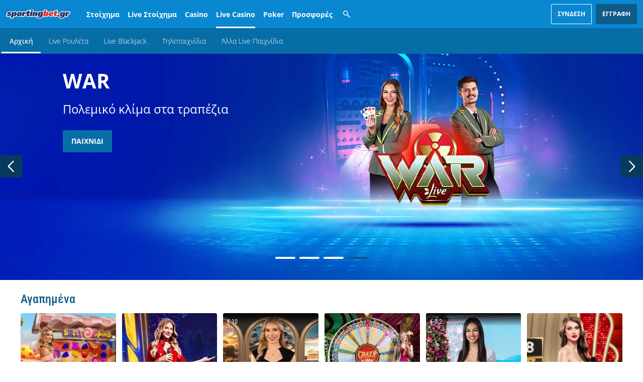

--- FILE ---
content_type: text/html; charset=UTF-8
request_url: https://www.sportingbet.gr/el/games/livecasino
body_size: 85789
content:
<!DOCTYPE html><html class="vn-26 click-interaction system-colors-v2 ready header-shown th-sportingbet device-desktop unauthenticated product-casino hide-bingo-tournaments" lang="el-GR" data-domain=".sportingbet.gr"><head>
    <meta charset="utf-8">
    <title>Live Casino - Ζωντανά παιχνίδια καζίνο | Sportingbet</title>
    <meta name="description" content="Ζωντανό καζίνο με Έλληνες ντίλερ στη Sportingbet. Παίξε νόμιμα live casino.">
    <meta name="viewport" content="width=device-width, initial-scale=1.0, maximum-scale=1.0, user-scalable=no, viewport-fit=cover">
    <script>
        window.VERSION='26.2.0.12267-gd9414d7b';window.SINGLE_DOMAIN='1';
        <!-- ClientConfig start -->
function getCookie(name) {
        const value = `; ${document.cookie}`;
        const parts = value.split(`; ${name}=`);
        if (parts.length === 2) return parts.pop().split(';').shift();
}
function load(endpoint) {
    const lang = getCookie('lang') || 'en';
    const headers = {
        'x-bwin-browser-url': location.href,
        'x-bwin-browser-referrer': document.referrer,
        'X-From-Product': 'host-app',
        'X-Correlation-Id': '75202629a53245d0a9118702b8d88570',
    };
    if (endpoint[1].header) {
      headers[`x-bwin-${endpoint[0]}-api`] = endpoint[1].header;
    }
    return fetch(`${(endpoint[1].url ?? '')}/${lang}/api/clientconfig`, {
        cache: 'no-store',
        headers: headers,
        credentials: 'include'
    })
        .then(res => res.json())
        .then(config => { window['clientConfig'] = window['clientConfig'] || {}; Object.assign(window['clientConfig'], config); })
        .catch(err => console.error(endpoint, err));
}
function boot() {
    window['_endpoints'] = Object.entries({"host-app":{"enabled":true,"header":null,"keyOverride":null,"url":null},"sf":{"enabled":true,"header":"prod","keyOverride":null,"url":null},"casino":{"enabled":true,"header":"prod","keyOverride":null,"url":null}});
    return Promise.all(window['_endpoints'].map(endpoint => load(endpoint)));
}
window['_boot'] = boot();
<!-- ClientConfig V2 end -->
        window['vn_manifest']={"module-preload-links":"","main.js":"/ClientDist/browser/main-2XR3TK2C.js","sports.js":"/ClientDist/browser/sports-i6irb2uk.js","polyfills.js":"/ClientDist/browser/polyfills-LSNONJQZ.js","preloader.js":"/ClientDist/browser/preloader.2fcb25f7e6e9.js","preloader.oxygen.js":"/ClientDist/browser/preloader.oxygen.a09ad6125dff.js","themes-betboo-br-casino.css":"/ClientDist/browser/themes-betboo-br-casino.690d9ecfa7de.css","themes-betboo-br-engagement.css":"/ClientDist/browser/themes-betboo-br-engagement.4792e38d0bf0.css","themes-betboo-br-main.css":"/ClientDist/browser/themes-betboo-br-main.260a9edc1e4c.css","themes-betboo-br-payments.css":"/ClientDist/browser/themes-betboo-br-payments.856933b767c4.css","themes-betboo-br-portal.css":"/ClientDist/browser/themes-betboo-br-portal.7d33c8502a8b.css","themes-betboo-br-promo.css":"/ClientDist/browser/themes-betboo-br-promo.c5d242c130ea.css","themes-betboo-br-sports-betfinder.css":"/ClientDist/browser/themes-betboo-br-sports-betfinder.419f6461f1cf.css","themes-betboo-br-sports-betgenerator.css":"/ClientDist/browser/themes-betboo-br-sports-betgenerator.3c049a9a34c2.css","themes-betboo-br-sports-betslip.css":"/ClientDist/browser/themes-betboo-br-sports-betslip.f8fc57b87dcb.css","themes-betboo-br-sports-betting-preferences.css":"/ClientDist/browser/themes-betboo-br-sports-betting-preferences.eba781aa90b2.css","themes-betboo-br-sports-event-animations.css":"/ClientDist/browser/themes-betboo-br-sports-event-animations.7818349bfd4b.css","themes-betboo-br-sports-event-details-sitemap.css":"/ClientDist/browser/themes-betboo-br-sports-event-details-sitemap.ccf4afc31eb2.css","themes-betboo-br-sports-event-details.css":"/ClientDist/browser/themes-betboo-br-sports-event-details.95212c20a60c.css","themes-betboo-br-sports-favourites-dashboard.css":"/ClientDist/browser/themes-betboo-br-sports-favourites-dashboard.218089b805c5.css","themes-betboo-br-sports-highlights-marquee.css":"/ClientDist/browser/themes-betboo-br-sports-highlights-marquee.cbce3d89047e.css","themes-betboo-br-sports-link-external-accounts.css":"/ClientDist/browser/themes-betboo-br-sports-link-external-accounts.f7265d69f97b.css","themes-betboo-br-sports-live.css":"/ClientDist/browser/themes-betboo-br-sports-live.ad129a7e08ab.css","themes-betboo-br-sports-multi-builder.css":"/ClientDist/browser/themes-betboo-br-sports-multi-builder.a668059f694e.css","themes-betboo-br-sports-my-bets.css":"/ClientDist/browser/themes-betboo-br-sports-my-bets.3362ff68e721.css","themes-betboo-br-sports-outrights-grid.css":"/ClientDist/browser/themes-betboo-br-sports-outrights-grid.98bb13d60703.css","themes-betboo-br-sports-print.css":"/ClientDist/browser/themes-betboo-br-sports-print.a1d0cd0c0524.css","themes-betboo-br-sports-product-menu.css":"/ClientDist/browser/themes-betboo-br-sports-product-menu.5665670d3260.css","themes-betboo-br-sports-racing.css":"/ClientDist/browser/themes-betboo-br-sports-racing.21e23a79d523.css","themes-betboo-br-sports-sitemap.css":"/ClientDist/browser/themes-betboo-br-sports-sitemap.cdf437d4add2.css","themes-betboo-br-sports-skeleton-ui.css":"/ClientDist/browser/themes-betboo-br-sports-skeleton-ui.f5e93ac5034a.css","themes-betboo-br-sports-team-pages.css":"/ClientDist/browser/themes-betboo-br-sports-team-pages.ad46eff4a145.css","themes-betboo-br-sports-top-events.css":"/ClientDist/browser/themes-betboo-br-sports-top-events.18426498915c.css","themes-betboo-br-sports-virtual-list.css":"/ClientDist/browser/themes-betboo-br-sports-virtual-list.5e061191e154.css","themes-betboo-br-sports.css":"/ClientDist/browser/themes-betboo-br-sports.de3adbe21bdb.css","themes-borgata-2-casino.css":"/ClientDist/browser/themes-borgata-2-casino.dc58d721f6ed.css","themes-borgata-2-engagement.css":"/ClientDist/browser/themes-borgata-2-engagement.3c8935716ed3.css","themes-borgata-2-main.css":"/ClientDist/browser/themes-borgata-2-main.f70a1db6eb02.css","themes-borgata-2-payments.css":"/ClientDist/browser/themes-borgata-2-payments.bed9a6d1370a.css","themes-borgata-2-poker.css":"/ClientDist/browser/themes-borgata-2-poker.7cd4927602a4.css","themes-borgata-2-portal.css":"/ClientDist/browser/themes-borgata-2-portal.96333c1ac27b.css","themes-borgata-2-promo.css":"/ClientDist/browser/themes-borgata-2-promo.08feaf122be8.css","themes-borgata-2-sports-betfinder.css":"/ClientDist/browser/themes-borgata-2-sports-betfinder.289a08a4d23d.css","themes-borgata-2-sports-betgenerator.css":"/ClientDist/browser/themes-borgata-2-sports-betgenerator.beadbe863ca7.css","themes-borgata-2-sports-betslip.css":"/ClientDist/browser/themes-borgata-2-sports-betslip.b8c27bc55885.css","themes-borgata-2-sports-betting-preferences.css":"/ClientDist/browser/themes-borgata-2-sports-betting-preferences.70be03c2a490.css","themes-borgata-2-sports-event-animations.css":"/ClientDist/browser/themes-borgata-2-sports-event-animations.dda463522796.css","themes-borgata-2-sports-event-details-sitemap.css":"/ClientDist/browser/themes-borgata-2-sports-event-details-sitemap.d1df888d279f.css","themes-borgata-2-sports-event-details.css":"/ClientDist/browser/themes-borgata-2-sports-event-details.43dd1bbc56eb.css","themes-borgata-2-sports-favourites-dashboard.css":"/ClientDist/browser/themes-borgata-2-sports-favourites-dashboard.2dcbf25055f1.css","themes-borgata-2-sports-highlights-marquee.css":"/ClientDist/browser/themes-borgata-2-sports-highlights-marquee.1708e8e8441b.css","themes-borgata-2-sports-link-external-accounts.css":"/ClientDist/browser/themes-borgata-2-sports-link-external-accounts.f7265d69f97b.css","themes-borgata-2-sports-live.css":"/ClientDist/browser/themes-borgata-2-sports-live.7ad11b38e6aa.css","themes-borgata-2-sports-multi-builder.css":"/ClientDist/browser/themes-borgata-2-sports-multi-builder.9bbc8d485a07.css","themes-borgata-2-sports-my-bets.css":"/ClientDist/browser/themes-borgata-2-sports-my-bets.b8e875b6ee48.css","themes-borgata-2-sports-outrights-grid.css":"/ClientDist/browser/themes-borgata-2-sports-outrights-grid.747f1a23bcc0.css","themes-borgata-2-sports-print.css":"/ClientDist/browser/themes-borgata-2-sports-print.b872712756b3.css","themes-borgata-2-sports-product-menu.css":"/ClientDist/browser/themes-borgata-2-sports-product-menu.41bc54bd5ba0.css","themes-borgata-2-sports-racing.css":"/ClientDist/browser/themes-borgata-2-sports-racing.eadf0a53fb2f.css","themes-borgata-2-sports-sitemap.css":"/ClientDist/browser/themes-borgata-2-sports-sitemap.6492a06e250f.css","themes-borgata-2-sports-skeleton-ui.css":"/ClientDist/browser/themes-borgata-2-sports-skeleton-ui.6b8236592d04.css","themes-borgata-2-sports-team-pages.css":"/ClientDist/browser/themes-borgata-2-sports-team-pages.a744132dce40.css","themes-borgata-2-sports-top-events.css":"/ClientDist/browser/themes-borgata-2-sports-top-events.3cd63112e356.css","themes-borgata-2-sports-virtual-list.css":"/ClientDist/browser/themes-borgata-2-sports-virtual-list.5de2719b1cb4.css","themes-borgata-2-sports.css":"/ClientDist/browser/themes-borgata-2-sports.6a6709d87725.css","themes-borgata-casino.css":"/ClientDist/browser/themes-borgata-casino.daa294cab518.css","themes-borgata-engagement.css":"/ClientDist/browser/themes-borgata-engagement.b2f960de0360.css","themes-borgata-main.css":"/ClientDist/browser/themes-borgata-main.8f92c43dcdcf.css","themes-borgata-payments.css":"/ClientDist/browser/themes-borgata-payments.53fb78c09a87.css","themes-borgata-poker.css":"/ClientDist/browser/themes-borgata-poker.f61efb80e802.css","themes-borgata-portal.css":"/ClientDist/browser/themes-borgata-portal.d74c56dffcc2.css","themes-borgata-promo.css":"/ClientDist/browser/themes-borgata-promo.64f9ea013f67.css","themes-borgata-sports-betfinder.css":"/ClientDist/browser/themes-borgata-sports-betfinder.2203648e022f.css","themes-borgata-sports-betgenerator.css":"/ClientDist/browser/themes-borgata-sports-betgenerator.d0588fa37a73.css","themes-borgata-sports-betslip.css":"/ClientDist/browser/themes-borgata-sports-betslip.1e5a3b11c433.css","themes-borgata-sports-betting-preferences.css":"/ClientDist/browser/themes-borgata-sports-betting-preferences.47103ccc1373.css","themes-borgata-sports-event-animations.css":"/ClientDist/browser/themes-borgata-sports-event-animations.073eb42e9a69.css","themes-borgata-sports-event-details-sitemap.css":"/ClientDist/browser/themes-borgata-sports-event-details-sitemap.b5816efb0af0.css","themes-borgata-sports-event-details.css":"/ClientDist/browser/themes-borgata-sports-event-details.d7279d95b96c.css","themes-borgata-sports-favourites-dashboard.css":"/ClientDist/browser/themes-borgata-sports-favourites-dashboard.4b02501f4454.css","themes-borgata-sports-highlights-marquee.css":"/ClientDist/browser/themes-borgata-sports-highlights-marquee.b831ee11db89.css","themes-borgata-sports-link-external-accounts.css":"/ClientDist/browser/themes-borgata-sports-link-external-accounts.63843a603d5b.css","themes-borgata-sports-live.css":"/ClientDist/browser/themes-borgata-sports-live.c4fc09aaaec6.css","themes-borgata-sports-multi-builder.css":"/ClientDist/browser/themes-borgata-sports-multi-builder.783dc1b1d558.css","themes-borgata-sports-my-bets.css":"/ClientDist/browser/themes-borgata-sports-my-bets.82f62849c66c.css","themes-borgata-sports-outrights-grid.css":"/ClientDist/browser/themes-borgata-sports-outrights-grid.bf5f3e85f348.css","themes-borgata-sports-print.css":"/ClientDist/browser/themes-borgata-sports-print.ea68ddf5de1a.css","themes-borgata-sports-product-menu.css":"/ClientDist/browser/themes-borgata-sports-product-menu.8f49f393f36d.css","themes-borgata-sports-racing.css":"/ClientDist/browser/themes-borgata-sports-racing.c7160a5cd895.css","themes-borgata-sports-sitemap.css":"/ClientDist/browser/themes-borgata-sports-sitemap.3de6e36e436d.css","themes-borgata-sports-skeleton-ui.css":"/ClientDist/browser/themes-borgata-sports-skeleton-ui.2bbba8e82945.css","themes-borgata-sports-team-pages.css":"/ClientDist/browser/themes-borgata-sports-team-pages.56c338f58dc5.css","themes-borgata-sports-top-events.css":"/ClientDist/browser/themes-borgata-sports-top-events.f882d1fa9619.css","themes-borgata-sports-virtual-list.css":"/ClientDist/browser/themes-borgata-sports-virtual-list.a71c5087d353.css","themes-borgata-sports.css":"/ClientDist/browser/themes-borgata-sports.5a4c2ce0d203.css","themes-bwin-casino.css":"/ClientDist/browser/themes-bwin-casino.de296eeb830e.css","themes-bwin-dark-casino.css":"/ClientDist/browser/themes-bwin-dark-casino.5d7c68c87d82.css","themes-bwin-dark-engagement.css":"/ClientDist/browser/themes-bwin-dark-engagement.778837317c24.css","themes-bwin-dark-main.css":"/ClientDist/browser/themes-bwin-dark-main.6916c999adb6.css","themes-bwin-dark-mokabingo.css":"/ClientDist/browser/themes-bwin-dark-mokabingo.b34342b56ef0.css","themes-bwin-dark-payments.css":"/ClientDist/browser/themes-bwin-dark-payments.05ee2ccdd401.css","themes-bwin-dark-poker.css":"/ClientDist/browser/themes-bwin-dark-poker.a997271fd4f3.css","themes-bwin-dark-portal.css":"/ClientDist/browser/themes-bwin-dark-portal.a5f3cb377597.css","themes-bwin-dark-promo.css":"/ClientDist/browser/themes-bwin-dark-promo.fac93bc1109b.css","themes-bwin-dark-sports-betfinder.css":"/ClientDist/browser/themes-bwin-dark-sports-betfinder.30be9e9e0e9a.css","themes-bwin-dark-sports-betgenerator.css":"/ClientDist/browser/themes-bwin-dark-sports-betgenerator.cc718a5299e2.css","themes-bwin-dark-sports-betslip.css":"/ClientDist/browser/themes-bwin-dark-sports-betslip.09ebaa113de6.css","themes-bwin-dark-sports-betting-preferences.css":"/ClientDist/browser/themes-bwin-dark-sports-betting-preferences.8094655152bd.css","themes-bwin-dark-sports-event-animations.css":"/ClientDist/browser/themes-bwin-dark-sports-event-animations.717db9e3cb47.css","themes-bwin-dark-sports-event-details-sitemap.css":"/ClientDist/browser/themes-bwin-dark-sports-event-details-sitemap.c8a7366bcbb7.css","themes-bwin-dark-sports-event-details.css":"/ClientDist/browser/themes-bwin-dark-sports-event-details.5a004809bc29.css","themes-bwin-dark-sports-favourites-dashboard.css":"/ClientDist/browser/themes-bwin-dark-sports-favourites-dashboard.69591c3fb000.css","themes-bwin-dark-sports-highlights-marquee.css":"/ClientDist/browser/themes-bwin-dark-sports-highlights-marquee.c6683dec2f17.css","themes-bwin-dark-sports-link-external-accounts.css":"/ClientDist/browser/themes-bwin-dark-sports-link-external-accounts.f7265d69f97b.css","themes-bwin-dark-sports-live.css":"/ClientDist/browser/themes-bwin-dark-sports-live.a7fb43bde44c.css","themes-bwin-dark-sports-multi-builder.css":"/ClientDist/browser/themes-bwin-dark-sports-multi-builder.94754b57ffcb.css","themes-bwin-dark-sports-my-bets.css":"/ClientDist/browser/themes-bwin-dark-sports-my-bets.14f69ca39b5c.css","themes-bwin-dark-sports-outrights-grid.css":"/ClientDist/browser/themes-bwin-dark-sports-outrights-grid.4b9c20f77fdd.css","themes-bwin-dark-sports-print.css":"/ClientDist/browser/themes-bwin-dark-sports-print.565a99c0c9bf.css","themes-bwin-dark-sports-product-menu.css":"/ClientDist/browser/themes-bwin-dark-sports-product-menu.25d703c530ce.css","themes-bwin-dark-sports-racing.css":"/ClientDist/browser/themes-bwin-dark-sports-racing.16654ceb7d8e.css","themes-bwin-dark-sports-sitemap.css":"/ClientDist/browser/themes-bwin-dark-sports-sitemap.ee71604272ac.css","themes-bwin-dark-sports-skeleton-ui.css":"/ClientDist/browser/themes-bwin-dark-sports-skeleton-ui.f94951aa634d.css","themes-bwin-dark-sports-team-pages.css":"/ClientDist/browser/themes-bwin-dark-sports-team-pages.b65f5a5a816b.css","themes-bwin-dark-sports-top-events.css":"/ClientDist/browser/themes-bwin-dark-sports-top-events.f0071e9eeed6.css","themes-bwin-dark-sports-virtual-list.css":"/ClientDist/browser/themes-bwin-dark-sports-virtual-list.3406ba57ab5a.css","themes-bwin-dark-sports.css":"/ClientDist/browser/themes-bwin-dark-sports.61a96ec77d9e.css","themes-bwin-engagement.css":"/ClientDist/browser/themes-bwin-engagement.4e6965a55abe.css","themes-bwin-main.css":"/ClientDist/browser/themes-bwin-main.0326b49ca8f8.css","themes-bwin-mokabingo.css":"/ClientDist/browser/themes-bwin-mokabingo.2fcf54089d4c.css","themes-bwin-payments.css":"/ClientDist/browser/themes-bwin-payments.c6d6b1f69ccc.css","themes-bwin-poker.css":"/ClientDist/browser/themes-bwin-poker.a1c9d903d6c8.css","themes-bwin-portal.css":"/ClientDist/browser/themes-bwin-portal.c5338d89f9f2.css","themes-bwin-promo.css":"/ClientDist/browser/themes-bwin-promo.eee791d395e9.css","themes-bwin-sports-betfinder.css":"/ClientDist/browser/themes-bwin-sports-betfinder.1f45d36592b9.css","themes-bwin-sports-betgenerator.css":"/ClientDist/browser/themes-bwin-sports-betgenerator.d00eb185a766.css","themes-bwin-sports-betslip.css":"/ClientDist/browser/themes-bwin-sports-betslip.cd6b1bff9d17.css","themes-bwin-sports-betting-preferences.css":"/ClientDist/browser/themes-bwin-sports-betting-preferences.77ef5f93e52c.css","themes-bwin-sports-event-animations.css":"/ClientDist/browser/themes-bwin-sports-event-animations.3849e2eefbb9.css","themes-bwin-sports-event-details-sitemap.css":"/ClientDist/browser/themes-bwin-sports-event-details-sitemap.3919f6e4d6fb.css","themes-bwin-sports-event-details.css":"/ClientDist/browser/themes-bwin-sports-event-details.7897bb69db41.css","themes-bwin-sports-favourites-dashboard.css":"/ClientDist/browser/themes-bwin-sports-favourites-dashboard.4c1b5257fa52.css","themes-bwin-sports-highlights-marquee.css":"/ClientDist/browser/themes-bwin-sports-highlights-marquee.d0c6a446f1ff.css","themes-bwin-sports-link-external-accounts.css":"/ClientDist/browser/themes-bwin-sports-link-external-accounts.f7265d69f97b.css","themes-bwin-sports-live.css":"/ClientDist/browser/themes-bwin-sports-live.75d89a0ba828.css","themes-bwin-sports-multi-builder.css":"/ClientDist/browser/themes-bwin-sports-multi-builder.93d307c797f8.css","themes-bwin-sports-my-bets.css":"/ClientDist/browser/themes-bwin-sports-my-bets.edb1fdf9caa2.css","themes-bwin-sports-outrights-grid.css":"/ClientDist/browser/themes-bwin-sports-outrights-grid.e5b10c0106ad.css","themes-bwin-sports-print.css":"/ClientDist/browser/themes-bwin-sports-print.11a8974de22c.css","themes-bwin-sports-product-menu.css":"/ClientDist/browser/themes-bwin-sports-product-menu.952e00a295b3.css","themes-bwin-sports-racing.css":"/ClientDist/browser/themes-bwin-sports-racing.b0df09388505.css","themes-bwin-sports-sitemap.css":"/ClientDist/browser/themes-bwin-sports-sitemap.054bc4cf1840.css","themes-bwin-sports-skeleton-ui.css":"/ClientDist/browser/themes-bwin-sports-skeleton-ui.7800c4cda1d2.css","themes-bwin-sports-team-pages.css":"/ClientDist/browser/themes-bwin-sports-team-pages.9847037148d8.css","themes-bwin-sports-top-events.css":"/ClientDist/browser/themes-bwin-sports-top-events.0afff26380b9.css","themes-bwin-sports-virtual-list.css":"/ClientDist/browser/themes-bwin-sports-virtual-list.a345a647d2a9.css","themes-bwin-sports.css":"/ClientDist/browser/themes-bwin-sports.654a840af62c.css","themes-coral-betstation-engagement.css":"/ClientDist/browser/themes-coral-betstation-engagement.d8601f1ae946.css","themes-coral-betstation-main.css":"/ClientDist/browser/themes-coral-betstation-main.d8fa8848f086.css","themes-coral-bingo.css":"/ClientDist/browser/themes-coral-bingo.b3ac326bf28c.css","themes-coral-casino.css":"/ClientDist/browser/themes-coral-casino.d51baaa4ed68.css","themes-coral-engagement.css":"/ClientDist/browser/themes-coral-engagement.4cae069309a7.css","themes-coral-main.css":"/ClientDist/browser/themes-coral-main.8442c6a0ca99.css","themes-coral-ozone.css":"/ClientDist/browser/themes-coral-ozone.025f4345730f.css","themes-coral-payments.css":"/ClientDist/browser/themes-coral-payments.6c32b8d8986b.css","themes-coral-poker.css":"/ClientDist/browser/themes-coral-poker.a29c3cbdcc76.css","themes-coral-portal.css":"/ClientDist/browser/themes-coral-portal.120b7c2a84e3.css","themes-coral-promo.css":"/ClientDist/browser/themes-coral-promo.5483fbf6cfec.css","themes-danske-spil-casino.css":"/ClientDist/browser/themes-danske-spil-casino.0d2d75ec4100.css","themes-danske-spil-engagement.css":"/ClientDist/browser/themes-danske-spil-engagement.594862e7b614.css","themes-danske-spil-main.css":"/ClientDist/browser/themes-danske-spil-main.45979d0bb402.css","themes-danske-spil-portal.css":"/ClientDist/browser/themes-danske-spil-portal.6cf729dafc20.css","themes-danske-spil-promo.css":"/ClientDist/browser/themes-danske-spil-promo.562e6cb6a86c.css","themes-foxy-bingo-5-bingo.css":"/ClientDist/browser/themes-foxy-bingo-5-bingo.4fdb31966187.css","themes-foxy-bingo-5-casino.css":"/ClientDist/browser/themes-foxy-bingo-5-casino.0b3c46dfde59.css","themes-foxy-bingo-5-engagement.css":"/ClientDist/browser/themes-foxy-bingo-5-engagement.9261917cc9b9.css","themes-foxy-bingo-5-main.css":"/ClientDist/browser/themes-foxy-bingo-5-main.4b81eaf68523.css","themes-foxy-bingo-5-payments.css":"/ClientDist/browser/themes-foxy-bingo-5-payments.6c93360094c8.css","themes-foxy-bingo-5-portal.css":"/ClientDist/browser/themes-foxy-bingo-5-portal.c02a1e9cceea.css","themes-foxy-bingo-5-promo.css":"/ClientDist/browser/themes-foxy-bingo-5-promo.2868f3c56144.css","themes-gala-bingo-3-bingo.css":"/ClientDist/browser/themes-gala-bingo-3-bingo.1ce41a826afe.css","themes-gala-bingo-3-casino.css":"/ClientDist/browser/themes-gala-bingo-3-casino.c9921ab60e59.css","themes-gala-bingo-3-engagement.css":"/ClientDist/browser/themes-gala-bingo-3-engagement.da174c70227e.css","themes-gala-bingo-3-main.css":"/ClientDist/browser/themes-gala-bingo-3-main.9aaf877afac9.css","themes-gala-bingo-3-payments.css":"/ClientDist/browser/themes-gala-bingo-3-payments.e964708a6103.css","themes-gala-bingo-3-portal.css":"/ClientDist/browser/themes-gala-bingo-3-portal.d9897fb2eee1.css","themes-gala-bingo-3-promo.css":"/ClientDist/browser/themes-gala-bingo-3-promo.a09778769e5f.css","themes-gala-casino-2-casino.css":"/ClientDist/browser/themes-gala-casino-2-casino.c3b7170d7270.css","themes-gala-casino-2-engagement.css":"/ClientDist/browser/themes-gala-casino-2-engagement.7cf8912eb83c.css","themes-gala-casino-2-main.css":"/ClientDist/browser/themes-gala-casino-2-main.deea3b54ebf2.css","themes-gala-casino-2-payments.css":"/ClientDist/browser/themes-gala-casino-2-payments.c3d068a75220.css","themes-gala-casino-2-portal.css":"/ClientDist/browser/themes-gala-casino-2-portal.e9675cbb7679.css","themes-gala-casino-2-promo.css":"/ClientDist/browser/themes-gala-casino-2-promo.a59d22e858f0.css","themes-gamebookers-casino.css":"/ClientDist/browser/themes-gamebookers-casino.d19a1dc958b5.css","themes-gamebookers-engagement.css":"/ClientDist/browser/themes-gamebookers-engagement.afc413ebcaff.css","themes-gamebookers-main.css":"/ClientDist/browser/themes-gamebookers-main.4d58e70d0836.css","themes-gamebookers-payments.css":"/ClientDist/browser/themes-gamebookers-payments.e12ce5b1826e.css","themes-gamebookers-portal.css":"/ClientDist/browser/themes-gamebookers-portal.22ff9527e183.css","themes-gamebookers-promo.css":"/ClientDist/browser/themes-gamebookers-promo.bebe512aa51c.css","themes-gamebookers-sports-betfinder.css":"/ClientDist/browser/themes-gamebookers-sports-betfinder.b00565279edc.css","themes-gamebookers-sports-betgenerator.css":"/ClientDist/browser/themes-gamebookers-sports-betgenerator.ee201deed101.css","themes-gamebookers-sports-betslip.css":"/ClientDist/browser/themes-gamebookers-sports-betslip.be70ea5eadb6.css","themes-gamebookers-sports-betting-preferences.css":"/ClientDist/browser/themes-gamebookers-sports-betting-preferences.678274f89a3b.css","themes-gamebookers-sports-event-animations.css":"/ClientDist/browser/themes-gamebookers-sports-event-animations.0e9c062a7ee8.css","themes-gamebookers-sports-event-details-sitemap.css":"/ClientDist/browser/themes-gamebookers-sports-event-details-sitemap.4998015ebc38.css","themes-gamebookers-sports-event-details.css":"/ClientDist/browser/themes-gamebookers-sports-event-details.c6e6dcd3a952.css","themes-gamebookers-sports-favourites-dashboard.css":"/ClientDist/browser/themes-gamebookers-sports-favourites-dashboard.2e8acf31312d.css","themes-gamebookers-sports-highlights-marquee.css":"/ClientDist/browser/themes-gamebookers-sports-highlights-marquee.10c58e0f83e4.css","themes-gamebookers-sports-link-external-accounts.css":"/ClientDist/browser/themes-gamebookers-sports-link-external-accounts.f7265d69f97b.css","themes-gamebookers-sports-live.css":"/ClientDist/browser/themes-gamebookers-sports-live.2ae1f71712e9.css","themes-gamebookers-sports-multi-builder.css":"/ClientDist/browser/themes-gamebookers-sports-multi-builder.a0f9923ad06a.css","themes-gamebookers-sports-my-bets.css":"/ClientDist/browser/themes-gamebookers-sports-my-bets.0125c8c39f56.css","themes-gamebookers-sports-outrights-grid.css":"/ClientDist/browser/themes-gamebookers-sports-outrights-grid.acbd9fe225e0.css","themes-gamebookers-sports-print.css":"/ClientDist/browser/themes-gamebookers-sports-print.47ee7cce133d.css","themes-gamebookers-sports-product-menu.css":"/ClientDist/browser/themes-gamebookers-sports-product-menu.e2abb6342ee9.css","themes-gamebookers-sports-racing.css":"/ClientDist/browser/themes-gamebookers-sports-racing.567c33202395.css","themes-gamebookers-sports-sitemap.css":"/ClientDist/browser/themes-gamebookers-sports-sitemap.280226a92b9e.css","themes-gamebookers-sports-skeleton-ui.css":"/ClientDist/browser/themes-gamebookers-sports-skeleton-ui.b0c7bfee1177.css","themes-gamebookers-sports-team-pages.css":"/ClientDist/browser/themes-gamebookers-sports-team-pages.b802d86cc2f3.css","themes-gamebookers-sports-top-events.css":"/ClientDist/browser/themes-gamebookers-sports-top-events.f95b8919c37f.css","themes-gamebookers-sports-virtual-list.css":"/ClientDist/browser/themes-gamebookers-sports-virtual-list.5d98c15d3b89.css","themes-gamebookers-sports.css":"/ClientDist/browser/themes-gamebookers-sports.e7f517536e11.css","themes-giocodigitale-casino.css":"/ClientDist/browser/themes-giocodigitale-casino.dc797449583f.css","themes-giocodigitale-engagement.css":"/ClientDist/browser/themes-giocodigitale-engagement.48e302cc3ad3.css","themes-giocodigitale-main.css":"/ClientDist/browser/themes-giocodigitale-main.d00222c6011f.css","themes-giocodigitale-mokabingo.css":"/ClientDist/browser/themes-giocodigitale-mokabingo.449d1bfe9496.css","themes-giocodigitale-payments.css":"/ClientDist/browser/themes-giocodigitale-payments.e78d1498bf26.css","themes-giocodigitale-poker.css":"/ClientDist/browser/themes-giocodigitale-poker.1fd3a35ecdab.css","themes-giocodigitale-portal.css":"/ClientDist/browser/themes-giocodigitale-portal.c276dffb843b.css","themes-giocodigitale-promo.css":"/ClientDist/browser/themes-giocodigitale-promo.c1f1e2cc9ed6.css","themes-giocodigitale-sports-betfinder.css":"/ClientDist/browser/themes-giocodigitale-sports-betfinder.3e093e921e6a.css","themes-giocodigitale-sports-betgenerator.css":"/ClientDist/browser/themes-giocodigitale-sports-betgenerator.7f67535b5b2f.css","themes-giocodigitale-sports-betslip.css":"/ClientDist/browser/themes-giocodigitale-sports-betslip.a3d83dfff56c.css","themes-giocodigitale-sports-betting-preferences.css":"/ClientDist/browser/themes-giocodigitale-sports-betting-preferences.b3a05cced3f1.css","themes-giocodigitale-sports-event-animations.css":"/ClientDist/browser/themes-giocodigitale-sports-event-animations.b50254e0cc50.css","themes-giocodigitale-sports-event-details-sitemap.css":"/ClientDist/browser/themes-giocodigitale-sports-event-details-sitemap.fa4c50497a23.css","themes-giocodigitale-sports-event-details.css":"/ClientDist/browser/themes-giocodigitale-sports-event-details.990de20b322d.css","themes-giocodigitale-sports-favourites-dashboard.css":"/ClientDist/browser/themes-giocodigitale-sports-favourites-dashboard.fde93deb567d.css","themes-giocodigitale-sports-highlights-marquee.css":"/ClientDist/browser/themes-giocodigitale-sports-highlights-marquee.6e249613ac8b.css","themes-giocodigitale-sports-link-external-accounts.css":"/ClientDist/browser/themes-giocodigitale-sports-link-external-accounts.f7265d69f97b.css","themes-giocodigitale-sports-live.css":"/ClientDist/browser/themes-giocodigitale-sports-live.0fe731f34dbe.css","themes-giocodigitale-sports-multi-builder.css":"/ClientDist/browser/themes-giocodigitale-sports-multi-builder.a640c7793438.css","themes-giocodigitale-sports-my-bets.css":"/ClientDist/browser/themes-giocodigitale-sports-my-bets.11bd3f43095c.css","themes-giocodigitale-sports-outrights-grid.css":"/ClientDist/browser/themes-giocodigitale-sports-outrights-grid.d48b3a08053d.css","themes-giocodigitale-sports-print.css":"/ClientDist/browser/themes-giocodigitale-sports-print.85552425412c.css","themes-giocodigitale-sports-product-menu.css":"/ClientDist/browser/themes-giocodigitale-sports-product-menu.b34bf5289b53.css","themes-giocodigitale-sports-racing.css":"/ClientDist/browser/themes-giocodigitale-sports-racing.b4153c65e899.css","themes-giocodigitale-sports-sitemap.css":"/ClientDist/browser/themes-giocodigitale-sports-sitemap.b7e2f3b56861.css","themes-giocodigitale-sports-skeleton-ui.css":"/ClientDist/browser/themes-giocodigitale-sports-skeleton-ui.73ff597903df.css","themes-giocodigitale-sports-team-pages.css":"/ClientDist/browser/themes-giocodigitale-sports-team-pages.3e89e719a6ae.css","themes-giocodigitale-sports-top-events.css":"/ClientDist/browser/themes-giocodigitale-sports-top-events.1327a374cf40.css","themes-giocodigitale-sports-virtual-list.css":"/ClientDist/browser/themes-giocodigitale-sports-virtual-list.97eae8079498.css","themes-giocodigitale-sports.css":"/ClientDist/browser/themes-giocodigitale-sports.2063533bbd06.css","themes-ladbrokes-betstation-engagement.css":"/ClientDist/browser/themes-ladbrokes-betstation-engagement.881139b54a0f.css","themes-ladbrokes-betstation-main.css":"/ClientDist/browser/themes-ladbrokes-betstation-main.9843ab09ab20.css","themes-ladbrokes-bingo.css":"/ClientDist/browser/themes-ladbrokes-bingo.88130925ca08.css","themes-ladbrokes-casino.css":"/ClientDist/browser/themes-ladbrokes-casino.7c4d2c1fdda5.css","themes-ladbrokes-engagement.css":"/ClientDist/browser/themes-ladbrokes-engagement.d7c447b06380.css","themes-ladbrokes-main.css":"/ClientDist/browser/themes-ladbrokes-main.9843ab09ab20.css","themes-ladbrokes-ozone.css":"/ClientDist/browser/themes-ladbrokes-ozone.a0405c9bbb53.css","themes-ladbrokes-payments.css":"/ClientDist/browser/themes-ladbrokes-payments.30776cf122d3.css","themes-ladbrokes-poker.css":"/ClientDist/browser/themes-ladbrokes-poker.762bbef38663.css","themes-ladbrokes-portal.css":"/ClientDist/browser/themes-ladbrokes-portal.4013d6b39c33.css","themes-ladbrokes-promo.css":"/ClientDist/browser/themes-ladbrokes-promo.032e6dbfffcc.css","themes-mgm-2-casino.css":"/ClientDist/browser/themes-mgm-2-casino.f1f5a33e3c8f.css","themes-mgm-2-engagement.css":"/ClientDist/browser/themes-mgm-2-engagement.3a2e054776cc.css","themes-mgm-2-horseracing.css":"/ClientDist/browser/themes-mgm-2-horseracing.68133433dbc9.css","themes-mgm-2-main.css":"/ClientDist/browser/themes-mgm-2-main.27a003e9c007.css","themes-mgm-2-payments.css":"/ClientDist/browser/themes-mgm-2-payments.a94e1295892c.css","themes-mgm-2-poker.css":"/ClientDist/browser/themes-mgm-2-poker.26ba3bf8a4eb.css","themes-mgm-2-portal.css":"/ClientDist/browser/themes-mgm-2-portal.9b9eb221626e.css","themes-mgm-dice-casino.css":"/ClientDist/browser/themes-mgm-dice-casino.9b08d420fd26.css","themes-mgm-dice-engagement.css":"/ClientDist/browser/themes-mgm-dice-engagement.aa34f588fa0c.css","themes-mgm-dice-horseracing.css":"/ClientDist/browser/themes-mgm-dice-horseracing.7ed67365204c.css","themes-mgm-dice-main.css":"/ClientDist/browser/themes-mgm-dice-main.87f48d34c4e7.css","themes-mgm-dice-payments.css":"/ClientDist/browser/themes-mgm-dice-payments.7a1536425005.css","themes-mgm-dice-poker.css":"/ClientDist/browser/themes-mgm-dice-poker.cde3bb68162a.css","themes-mgm-dice-portal.css":"/ClientDist/browser/themes-mgm-dice-portal.2671a25780e9.css","themes-mgm-dice-promo.css":"/ClientDist/browser/themes-mgm-dice-promo.fa514a575e03.css","themes-mgm-dice-sports-betfinder.css":"/ClientDist/browser/themes-mgm-dice-sports-betfinder.b807a72d4e41.css","themes-mgm-dice-sports-betgenerator.css":"/ClientDist/browser/themes-mgm-dice-sports-betgenerator.ecce4f8ed70c.css","themes-mgm-dice-sports-betslip.css":"/ClientDist/browser/themes-mgm-dice-sports-betslip.047f8ee74435.css","themes-mgm-dice-sports-betting-preferences.css":"/ClientDist/browser/themes-mgm-dice-sports-betting-preferences.4444668ebc19.css","themes-mgm-dice-sports-event-animations.css":"/ClientDist/browser/themes-mgm-dice-sports-event-animations.c9b8636d86de.css","themes-mgm-dice-sports-event-details-sitemap.css":"/ClientDist/browser/themes-mgm-dice-sports-event-details-sitemap.82dca4d287cd.css","themes-mgm-dice-sports-event-details.css":"/ClientDist/browser/themes-mgm-dice-sports-event-details.0cffc8d6d8b6.css","themes-mgm-dice-sports-favourites-dashboard.css":"/ClientDist/browser/themes-mgm-dice-sports-favourites-dashboard.dc7223679c63.css","themes-mgm-dice-sports-highlights-marquee.css":"/ClientDist/browser/themes-mgm-dice-sports-highlights-marquee.81dc47365644.css","themes-mgm-dice-sports-link-external-accounts.css":"/ClientDist/browser/themes-mgm-dice-sports-link-external-accounts.63843a603d5b.css","themes-mgm-dice-sports-live.css":"/ClientDist/browser/themes-mgm-dice-sports-live.903bb5f0ab3c.css","themes-mgm-dice-sports-multi-builder.css":"/ClientDist/browser/themes-mgm-dice-sports-multi-builder.df591593277b.css","themes-mgm-dice-sports-my-bets.css":"/ClientDist/browser/themes-mgm-dice-sports-my-bets.a3f9ba5307cb.css","themes-mgm-dice-sports-outrights-grid.css":"/ClientDist/browser/themes-mgm-dice-sports-outrights-grid.3211e5749a9a.css","themes-mgm-dice-sports-print.css":"/ClientDist/browser/themes-mgm-dice-sports-print.fbe834fd4d3a.css","themes-mgm-dice-sports-product-menu.css":"/ClientDist/browser/themes-mgm-dice-sports-product-menu.80c8b4e9ea8f.css","themes-mgm-dice-sports-racing.css":"/ClientDist/browser/themes-mgm-dice-sports-racing.017b7a924b2d.css","themes-mgm-dice-sports-sitemap.css":"/ClientDist/browser/themes-mgm-dice-sports-sitemap.5f45ff11dfca.css","themes-mgm-dice-sports-skeleton-ui.css":"/ClientDist/browser/themes-mgm-dice-sports-skeleton-ui.c3bb98977d57.css","themes-mgm-dice-sports-team-pages.css":"/ClientDist/browser/themes-mgm-dice-sports-team-pages.02d3d4b11ad9.css","themes-mgm-dice-sports-top-events.css":"/ClientDist/browser/themes-mgm-dice-sports-top-events.87d11211cd6f.css","themes-mgm-dice-sports-virtual-list.css":"/ClientDist/browser/themes-mgm-dice-sports-virtual-list.108e76e2b44d.css","themes-mgm-dice-sports.css":"/ClientDist/browser/themes-mgm-dice-sports.f71e47d1b049.css","themes-mgm-sports-2-engagement.css":"/ClientDist/browser/themes-mgm-sports-2-engagement.614f8933978d.css","themes-mgm-sports-2-horseracing.css":"/ClientDist/browser/themes-mgm-sports-2-horseracing.bf82ab3af5ed.css","themes-mgm-sports-2-main.css":"/ClientDist/browser/themes-mgm-sports-2-main.9932bb80582e.css","themes-mgm-sports-2-payments.css":"/ClientDist/browser/themes-mgm-sports-2-payments.c07b4096321a.css","themes-oddset-engagement.css":"/ClientDist/browser/themes-oddset-engagement.93eac96df36c.css","themes-oddset-main.css":"/ClientDist/browser/themes-oddset-main.6f764bceb466.css","themes-oddset-payments.css":"/ClientDist/browser/themes-oddset-payments.85f4162057d0.css","themes-oddset-portal.css":"/ClientDist/browser/themes-oddset-portal.29bdd634bffe.css","themes-oddset-promo.css":"/ClientDist/browser/themes-oddset-promo.8bd25a15bc62.css","themes-oddset-sports-betfinder.css":"/ClientDist/browser/themes-oddset-sports-betfinder.c6e294862e4b.css","themes-oddset-sports-betgenerator.css":"/ClientDist/browser/themes-oddset-sports-betgenerator.eb14fe9b74ce.css","themes-oddset-sports-betslip.css":"/ClientDist/browser/themes-oddset-sports-betslip.756c47e0ce06.css","themes-oddset-sports-betting-preferences.css":"/ClientDist/browser/themes-oddset-sports-betting-preferences.a35055a22cdc.css","themes-oddset-sports-event-animations.css":"/ClientDist/browser/themes-oddset-sports-event-animations.71972d540224.css","themes-oddset-sports-event-details-sitemap.css":"/ClientDist/browser/themes-oddset-sports-event-details-sitemap.8fae7f31259c.css","themes-oddset-sports-event-details.css":"/ClientDist/browser/themes-oddset-sports-event-details.4b5f90aec550.css","themes-oddset-sports-favourites-dashboard.css":"/ClientDist/browser/themes-oddset-sports-favourites-dashboard.b9ba561e350d.css","themes-oddset-sports-highlights-marquee.css":"/ClientDist/browser/themes-oddset-sports-highlights-marquee.13189a9f50eb.css","themes-oddset-sports-link-external-accounts.css":"/ClientDist/browser/themes-oddset-sports-link-external-accounts.f7265d69f97b.css","themes-oddset-sports-live.css":"/ClientDist/browser/themes-oddset-sports-live.26802f9fdf55.css","themes-oddset-sports-multi-builder.css":"/ClientDist/browser/themes-oddset-sports-multi-builder.7129d0ccdbd8.css","themes-oddset-sports-my-bets.css":"/ClientDist/browser/themes-oddset-sports-my-bets.156cbb047174.css","themes-oddset-sports-outrights-grid.css":"/ClientDist/browser/themes-oddset-sports-outrights-grid.6004c5def136.css","themes-oddset-sports-print.css":"/ClientDist/browser/themes-oddset-sports-print.920c7455c605.css","themes-oddset-sports-product-menu.css":"/ClientDist/browser/themes-oddset-sports-product-menu.3e1d32bf1b4d.css","themes-oddset-sports-racing.css":"/ClientDist/browser/themes-oddset-sports-racing.582a3635e1ea.css","themes-oddset-sports-sitemap.css":"/ClientDist/browser/themes-oddset-sports-sitemap.7693c1c39af9.css","themes-oddset-sports-skeleton-ui.css":"/ClientDist/browser/themes-oddset-sports-skeleton-ui.9de0db09b1ab.css","themes-oddset-sports-team-pages.css":"/ClientDist/browser/themes-oddset-sports-team-pages.f88babf2d84f.css","themes-oddset-sports-top-events.css":"/ClientDist/browser/themes-oddset-sports-top-events.5b0b8752741f.css","themes-oddset-sports-virtual-list.css":"/ClientDist/browser/themes-oddset-sports-virtual-list.4335ce553237.css","themes-oddset-sports.css":"/ClientDist/browser/themes-oddset-sports.1d15be2c9f77.css","themes-optibet-engagement.css":"/ClientDist/browser/themes-optibet-engagement.10f2dadc59e6.css","themes-optibet-main.css":"/ClientDist/browser/themes-optibet-main.d4c69d62d3bd.css","themes-optibet-poker.css":"/ClientDist/browser/themes-optibet-poker.d7fbe1dda7e4.css","themes-optibet-portal.css":"/ClientDist/browser/themes-optibet-portal.a0520aa32ea8.css","themes-optibet-promo.css":"/ClientDist/browser/themes-optibet-promo.d61d4d154f5d.css","themes-party-casino-2-casino.css":"/ClientDist/browser/themes-party-casino-2-casino.90aa0d7c4619.css","themes-party-casino-2-engagement.css":"/ClientDist/browser/themes-party-casino-2-engagement.36ba69227845.css","themes-party-casino-2-main.css":"/ClientDist/browser/themes-party-casino-2-main.80922a8c100a.css","themes-party-casino-2-payments.css":"/ClientDist/browser/themes-party-casino-2-payments.8bd365c3ecea.css","themes-party-casino-2-portal.css":"/ClientDist/browser/themes-party-casino-2-portal.d4d29e3bb675.css","themes-party-casino-2-promo.css":"/ClientDist/browser/themes-party-casino-2-promo.3f696ed2e07e.css","themes-party-casino-casino.css":"/ClientDist/browser/themes-party-casino-casino.09ba77585021.css","themes-party-casino-engagement.css":"/ClientDist/browser/themes-party-casino-engagement.7c80991c3569.css","themes-party-casino-lotto.css":"/ClientDist/browser/themes-party-casino-lotto.a69432ac40c3.css","themes-party-casino-main.css":"/ClientDist/browser/themes-party-casino-main.b2b7ed23ca62.css","themes-party-casino-payments.css":"/ClientDist/browser/themes-party-casino-payments.58a7b104fda9.css","themes-party-casino-portal.css":"/ClientDist/browser/themes-party-casino-portal.ba8c3ac9fe30.css","themes-party-casino-promo.css":"/ClientDist/browser/themes-party-casino-promo.37f02d4bc346.css","themes-party-casino-sports-betfinder.css":"/ClientDist/browser/themes-party-casino-sports-betfinder.34f0f805507f.css","themes-party-casino-sports-betgenerator.css":"/ClientDist/browser/themes-party-casino-sports-betgenerator.f1bed88a68f0.css","themes-party-casino-sports-betslip.css":"/ClientDist/browser/themes-party-casino-sports-betslip.49fdae5e1ecf.css","themes-party-casino-sports-betting-preferences.css":"/ClientDist/browser/themes-party-casino-sports-betting-preferences.3b7c5de9502b.css","themes-party-casino-sports-event-animations.css":"/ClientDist/browser/themes-party-casino-sports-event-animations.22939fbe4698.css","themes-party-casino-sports-event-details-sitemap.css":"/ClientDist/browser/themes-party-casino-sports-event-details-sitemap.1cd824fc199c.css","themes-party-casino-sports-event-details.css":"/ClientDist/browser/themes-party-casino-sports-event-details.ae5b97bdb941.css","themes-party-casino-sports-favourites-dashboard.css":"/ClientDist/browser/themes-party-casino-sports-favourites-dashboard.ce1e422ccfd3.css","themes-party-casino-sports-highlights-marquee.css":"/ClientDist/browser/themes-party-casino-sports-highlights-marquee.d71ea66331b8.css","themes-party-casino-sports-link-external-accounts.css":"/ClientDist/browser/themes-party-casino-sports-link-external-accounts.f7265d69f97b.css","themes-party-casino-sports-live.css":"/ClientDist/browser/themes-party-casino-sports-live.16232bb6d541.css","themes-party-casino-sports-multi-builder.css":"/ClientDist/browser/themes-party-casino-sports-multi-builder.2d34d6c5b838.css","themes-party-casino-sports-my-bets.css":"/ClientDist/browser/themes-party-casino-sports-my-bets.2cf3e257eed8.css","themes-party-casino-sports-outrights-grid.css":"/ClientDist/browser/themes-party-casino-sports-outrights-grid.9ed47d16d7f1.css","themes-party-casino-sports-print.css":"/ClientDist/browser/themes-party-casino-sports-print.69a4851a113b.css","themes-party-casino-sports-product-menu.css":"/ClientDist/browser/themes-party-casino-sports-product-menu.96ebeacad1f1.css","themes-party-casino-sports-racing.css":"/ClientDist/browser/themes-party-casino-sports-racing.5688c5d16ab9.css","themes-party-casino-sports-sitemap.css":"/ClientDist/browser/themes-party-casino-sports-sitemap.834c16cca536.css","themes-party-casino-sports-skeleton-ui.css":"/ClientDist/browser/themes-party-casino-sports-skeleton-ui.94253bf42b2d.css","themes-party-casino-sports-team-pages.css":"/ClientDist/browser/themes-party-casino-sports-team-pages.6e767cb61877.css","themes-party-casino-sports-top-events.css":"/ClientDist/browser/themes-party-casino-sports-top-events.5f21d4d0a9bf.css","themes-party-casino-sports-virtual-list.css":"/ClientDist/browser/themes-party-casino-sports-virtual-list.91812848c913.css","themes-party-casino-sports.css":"/ClientDist/browser/themes-party-casino-sports.38918192d792.css","themes-party-poker-2-engagement.css":"/ClientDist/browser/themes-party-poker-2-engagement.31634e4c5e5a.css","themes-party-poker-2-main.css":"/ClientDist/browser/themes-party-poker-2-main.20aa994c83f6.css","themes-party-poker-2-payments.css":"/ClientDist/browser/themes-party-poker-2-payments.20697e302459.css","themes-party-poker-2-poker.css":"/ClientDist/browser/themes-party-poker-2-poker.c474a3a4095b.css","themes-party-poker-2-portal.css":"/ClientDist/browser/themes-party-poker-2-portal.f02ee607dc02.css","themes-party-poker-2-promo.css":"/ClientDist/browser/themes-party-poker-2-promo.f172459b16a7.css","themes-party-poker-casino.css":"/ClientDist/browser/themes-party-poker-casino.e2d319db2477.css","themes-party-poker-engagement.css":"/ClientDist/browser/themes-party-poker-engagement.cf47cdfc8632.css","themes-party-poker-main.css":"/ClientDist/browser/themes-party-poker-main.b77a85892469.css","themes-party-poker-payments.css":"/ClientDist/browser/themes-party-poker-payments.b9ff76c58888.css","themes-party-poker-poker.css":"/ClientDist/browser/themes-party-poker-poker.57e024d95bd1.css","themes-party-poker-portal.css":"/ClientDist/browser/themes-party-poker-portal.cb283457436b.css","themes-party-poker-promo.css":"/ClientDist/browser/themes-party-poker-promo.83e5e2876d8a.css","themes-party-poker-sports-betfinder.css":"/ClientDist/browser/themes-party-poker-sports-betfinder.d6cf2417e981.css","themes-party-poker-sports-betgenerator.css":"/ClientDist/browser/themes-party-poker-sports-betgenerator.d6d39f3c3e4f.css","themes-party-poker-sports-betslip.css":"/ClientDist/browser/themes-party-poker-sports-betslip.2d4feb5d842b.css","themes-party-poker-sports-betting-preferences.css":"/ClientDist/browser/themes-party-poker-sports-betting-preferences.4fb932641f53.css","themes-party-poker-sports-event-animations.css":"/ClientDist/browser/themes-party-poker-sports-event-animations.4e23221d63bc.css","themes-party-poker-sports-event-details-sitemap.css":"/ClientDist/browser/themes-party-poker-sports-event-details-sitemap.352313325e79.css","themes-party-poker-sports-event-details.css":"/ClientDist/browser/themes-party-poker-sports-event-details.43d6865bc362.css","themes-party-poker-sports-favourites-dashboard.css":"/ClientDist/browser/themes-party-poker-sports-favourites-dashboard.fc9f24327463.css","themes-party-poker-sports-highlights-marquee.css":"/ClientDist/browser/themes-party-poker-sports-highlights-marquee.c28e621664e6.css","themes-party-poker-sports-link-external-accounts.css":"/ClientDist/browser/themes-party-poker-sports-link-external-accounts.f7265d69f97b.css","themes-party-poker-sports-live.css":"/ClientDist/browser/themes-party-poker-sports-live.705da1413896.css","themes-party-poker-sports-multi-builder.css":"/ClientDist/browser/themes-party-poker-sports-multi-builder.208eef819a36.css","themes-party-poker-sports-my-bets.css":"/ClientDist/browser/themes-party-poker-sports-my-bets.3964a2f318b3.css","themes-party-poker-sports-outrights-grid.css":"/ClientDist/browser/themes-party-poker-sports-outrights-grid.9f5b58e1eb9c.css","themes-party-poker-sports-print.css":"/ClientDist/browser/themes-party-poker-sports-print.052794a40254.css","themes-party-poker-sports-product-menu.css":"/ClientDist/browser/themes-party-poker-sports-product-menu.0268ebb88ee6.css","themes-party-poker-sports-racing.css":"/ClientDist/browser/themes-party-poker-sports-racing.01577816cb00.css","themes-party-poker-sports-sitemap.css":"/ClientDist/browser/themes-party-poker-sports-sitemap.55b30b8982e6.css","themes-party-poker-sports-skeleton-ui.css":"/ClientDist/browser/themes-party-poker-sports-skeleton-ui.b9dedfbb17c9.css","themes-party-poker-sports-team-pages.css":"/ClientDist/browser/themes-party-poker-sports-team-pages.4a9b1cb13074.css","themes-party-poker-sports-top-events.css":"/ClientDist/browser/themes-party-poker-sports-top-events.dcdc09a151d9.css","themes-party-poker-sports-virtual-list.css":"/ClientDist/browser/themes-party-poker-sports-virtual-list.2c9fc9d81f68.css","themes-party-poker-sports.css":"/ClientDist/browser/themes-party-poker-sports.d06f0c3bf08f.css","themes-party-sports-2-engagement.css":"/ClientDist/browser/themes-party-sports-2-engagement.78959a584d97.css","themes-party-sports-2-main.css":"/ClientDist/browser/themes-party-sports-2-main.202b3830ade4.css","themes-party-sports-2-payments.css":"/ClientDist/browser/themes-party-sports-2-payments.2fd4a245e536.css","themes-party-sports-2-portal.css":"/ClientDist/browser/themes-party-sports-2-portal.922b7d320c49.css","themes-party-sports-2-promo.css":"/ClientDist/browser/themes-party-sports-2-promo.d81b9907384d.css","themes-party-sports-2-sports-betfinder.css":"/ClientDist/browser/themes-party-sports-2-sports-betfinder.cdd397371a01.css","themes-party-sports-2-sports-betgenerator.css":"/ClientDist/browser/themes-party-sports-2-sports-betgenerator.8513dff408a6.css","themes-party-sports-2-sports-betslip.css":"/ClientDist/browser/themes-party-sports-2-sports-betslip.c6348ac822dd.css","themes-party-sports-2-sports-betting-preferences.css":"/ClientDist/browser/themes-party-sports-2-sports-betting-preferences.ed34939e812d.css","themes-party-sports-2-sports-event-animations.css":"/ClientDist/browser/themes-party-sports-2-sports-event-animations.344697a48d49.css","themes-party-sports-2-sports-event-details-sitemap.css":"/ClientDist/browser/themes-party-sports-2-sports-event-details-sitemap.8fdee591dbc0.css","themes-party-sports-2-sports-event-details.css":"/ClientDist/browser/themes-party-sports-2-sports-event-details.67a0b96ce136.css","themes-party-sports-2-sports-favourites-dashboard.css":"/ClientDist/browser/themes-party-sports-2-sports-favourites-dashboard.b52f2b007b25.css","themes-party-sports-2-sports-highlights-marquee.css":"/ClientDist/browser/themes-party-sports-2-sports-highlights-marquee.ce8665e78e2a.css","themes-party-sports-2-sports-link-external-accounts.css":"/ClientDist/browser/themes-party-sports-2-sports-link-external-accounts.f7265d69f97b.css","themes-party-sports-2-sports-live.css":"/ClientDist/browser/themes-party-sports-2-sports-live.3d8a0c5444cd.css","themes-party-sports-2-sports-multi-builder.css":"/ClientDist/browser/themes-party-sports-2-sports-multi-builder.0d76cd86a97f.css","themes-party-sports-2-sports-my-bets.css":"/ClientDist/browser/themes-party-sports-2-sports-my-bets.dcaca0032b72.css","themes-party-sports-2-sports-outrights-grid.css":"/ClientDist/browser/themes-party-sports-2-sports-outrights-grid.7271712c47d3.css","themes-party-sports-2-sports-print.css":"/ClientDist/browser/themes-party-sports-2-sports-print.1ef517ed9c4d.css","themes-party-sports-2-sports-product-menu.css":"/ClientDist/browser/themes-party-sports-2-sports-product-menu.134784a7b8ad.css","themes-party-sports-2-sports-racing.css":"/ClientDist/browser/themes-party-sports-2-sports-racing.004e0fe191e6.css","themes-party-sports-2-sports-sitemap.css":"/ClientDist/browser/themes-party-sports-2-sports-sitemap.68dce314353e.css","themes-party-sports-2-sports-skeleton-ui.css":"/ClientDist/browser/themes-party-sports-2-sports-skeleton-ui.3d55e0f2c889.css","themes-party-sports-2-sports-team-pages.css":"/ClientDist/browser/themes-party-sports-2-sports-team-pages.0aec97e8a153.css","themes-party-sports-2-sports-top-events.css":"/ClientDist/browser/themes-party-sports-2-sports-top-events.796d42be0f19.css","themes-party-sports-2-sports-virtual-list.css":"/ClientDist/browser/themes-party-sports-2-sports-virtual-list.6e19304c40c4.css","themes-party-sports-2-sports.css":"/ClientDist/browser/themes-party-sports-2-sports.6ae0c11ee228.css","themes-party-sports-engagement.css":"/ClientDist/browser/themes-party-sports-engagement.f23c8263fd8b.css","themes-party-sports-main.css":"/ClientDist/browser/themes-party-sports-main.96f91be5195e.css","themes-party-sports-payments.css":"/ClientDist/browser/themes-party-sports-payments.cd6fcd48aecc.css","themes-premium-casino.css":"/ClientDist/browser/themes-premium-casino.875a6ee8628f.css","themes-premium-dark-casino.css":"/ClientDist/browser/themes-premium-dark-casino.a73503ec9a35.css","themes-premium-dark-engagement.css":"/ClientDist/browser/themes-premium-dark-engagement.778837317c24.css","themes-premium-dark-main.css":"/ClientDist/browser/themes-premium-dark-main.34a9b158f82f.css","themes-premium-dark-payments.css":"/ClientDist/browser/themes-premium-dark-payments.05ee2ccdd401.css","themes-premium-dark-poker.css":"/ClientDist/browser/themes-premium-dark-poker.256bb4550c6f.css","themes-premium-dark-portal.css":"/ClientDist/browser/themes-premium-dark-portal.d03de44de0c5.css","themes-premium-dark-promo.css":"/ClientDist/browser/themes-premium-dark-promo.6c67c07828bc.css","themes-premium-dark-sports-betfinder.css":"/ClientDist/browser/themes-premium-dark-sports-betfinder.30be9e9e0e9a.css","themes-premium-dark-sports-betgenerator.css":"/ClientDist/browser/themes-premium-dark-sports-betgenerator.cc718a5299e2.css","themes-premium-dark-sports-betslip.css":"/ClientDist/browser/themes-premium-dark-sports-betslip.443a026aece7.css","themes-premium-dark-sports-betting-preferences.css":"/ClientDist/browser/themes-premium-dark-sports-betting-preferences.8094655152bd.css","themes-premium-dark-sports-event-animations.css":"/ClientDist/browser/themes-premium-dark-sports-event-animations.717db9e3cb47.css","themes-premium-dark-sports-event-details-sitemap.css":"/ClientDist/browser/themes-premium-dark-sports-event-details-sitemap.bb689935c8d9.css","themes-premium-dark-sports-event-details.css":"/ClientDist/browser/themes-premium-dark-sports-event-details.b04f585dcba4.css","themes-premium-dark-sports-favourites-dashboard.css":"/ClientDist/browser/themes-premium-dark-sports-favourites-dashboard.69591c3fb000.css","themes-premium-dark-sports-highlights-marquee.css":"/ClientDist/browser/themes-premium-dark-sports-highlights-marquee.23559b179a64.css","themes-premium-dark-sports-link-external-accounts.css":"/ClientDist/browser/themes-premium-dark-sports-link-external-accounts.f7265d69f97b.css","themes-premium-dark-sports-live.css":"/ClientDist/browser/themes-premium-dark-sports-live.a7fb43bde44c.css","themes-premium-dark-sports-multi-builder.css":"/ClientDist/browser/themes-premium-dark-sports-multi-builder.660cc2646fef.css","themes-premium-dark-sports-my-bets.css":"/ClientDist/browser/themes-premium-dark-sports-my-bets.d461631c598e.css","themes-premium-dark-sports-outrights-grid.css":"/ClientDist/browser/themes-premium-dark-sports-outrights-grid.2e97aa65e241.css","themes-premium-dark-sports-print.css":"/ClientDist/browser/themes-premium-dark-sports-print.565a99c0c9bf.css","themes-premium-dark-sports-product-menu.css":"/ClientDist/browser/themes-premium-dark-sports-product-menu.25d703c530ce.css","themes-premium-dark-sports-racing.css":"/ClientDist/browser/themes-premium-dark-sports-racing.afd2a93c4f52.css","themes-premium-dark-sports-sitemap.css":"/ClientDist/browser/themes-premium-dark-sports-sitemap.ee71604272ac.css","themes-premium-dark-sports-skeleton-ui.css":"/ClientDist/browser/themes-premium-dark-sports-skeleton-ui.472932c45ecf.css","themes-premium-dark-sports-team-pages.css":"/ClientDist/browser/themes-premium-dark-sports-team-pages.b65f5a5a816b.css","themes-premium-dark-sports-top-events.css":"/ClientDist/browser/themes-premium-dark-sports-top-events.50e741eb2b15.css","themes-premium-dark-sports-virtual-list.css":"/ClientDist/browser/themes-premium-dark-sports-virtual-list.37dc326b0f0b.css","themes-premium-dark-sports.css":"/ClientDist/browser/themes-premium-dark-sports.ad97ec213d62.css","themes-premium-engagement.css":"/ClientDist/browser/themes-premium-engagement.4e6965a55abe.css","themes-premium-main.css":"/ClientDist/browser/themes-premium-main.11b32b1d167d.css","themes-premium-payments.css":"/ClientDist/browser/themes-premium-payments.c6d6b1f69ccc.css","themes-premium-poker.css":"/ClientDist/browser/themes-premium-poker.1c0a61e06c02.css","themes-premium-portal.css":"/ClientDist/browser/themes-premium-portal.f42c65d10cbd.css","themes-premium-promo.css":"/ClientDist/browser/themes-premium-promo.8e51b33412f7.css","themes-premium-sports-betfinder.css":"/ClientDist/browser/themes-premium-sports-betfinder.1f45d36592b9.css","themes-premium-sports-betgenerator.css":"/ClientDist/browser/themes-premium-sports-betgenerator.d00eb185a766.css","themes-premium-sports-betslip.css":"/ClientDist/browser/themes-premium-sports-betslip.cd6b1bff9d17.css","themes-premium-sports-betting-preferences.css":"/ClientDist/browser/themes-premium-sports-betting-preferences.77ef5f93e52c.css","themes-premium-sports-event-animations.css":"/ClientDist/browser/themes-premium-sports-event-animations.3849e2eefbb9.css","themes-premium-sports-event-details-sitemap.css":"/ClientDist/browser/themes-premium-sports-event-details-sitemap.916db73812c4.css","themes-premium-sports-event-details.css":"/ClientDist/browser/themes-premium-sports-event-details.5249ad7e2cc5.css","themes-premium-sports-favourites-dashboard.css":"/ClientDist/browser/themes-premium-sports-favourites-dashboard.4c1b5257fa52.css","themes-premium-sports-highlights-marquee.css":"/ClientDist/browser/themes-premium-sports-highlights-marquee.74ab380940d8.css","themes-premium-sports-link-external-accounts.css":"/ClientDist/browser/themes-premium-sports-link-external-accounts.f7265d69f97b.css","themes-premium-sports-live.css":"/ClientDist/browser/themes-premium-sports-live.75d89a0ba828.css","themes-premium-sports-multi-builder.css":"/ClientDist/browser/themes-premium-sports-multi-builder.ce5be53fbd16.css","themes-premium-sports-my-bets.css":"/ClientDist/browser/themes-premium-sports-my-bets.edb1fdf9caa2.css","themes-premium-sports-outrights-grid.css":"/ClientDist/browser/themes-premium-sports-outrights-grid.4833d6cf3f9e.css","themes-premium-sports-print.css":"/ClientDist/browser/themes-premium-sports-print.11a8974de22c.css","themes-premium-sports-product-menu.css":"/ClientDist/browser/themes-premium-sports-product-menu.952e00a295b3.css","themes-premium-sports-racing.css":"/ClientDist/browser/themes-premium-sports-racing.b0df09388505.css","themes-premium-sports-sitemap.css":"/ClientDist/browser/themes-premium-sports-sitemap.054bc4cf1840.css","themes-premium-sports-skeleton-ui.css":"/ClientDist/browser/themes-premium-sports-skeleton-ui.27f92d3c35ea.css","themes-premium-sports-team-pages.css":"/ClientDist/browser/themes-premium-sports-team-pages.9847037148d8.css","themes-premium-sports-top-events.css":"/ClientDist/browser/themes-premium-sports-top-events.c888c48515e7.css","themes-premium-sports-virtual-list.css":"/ClientDist/browser/themes-premium-sports-virtual-list.990c1262e6ba.css","themes-premium-sports.css":"/ClientDist/browser/themes-premium-sports.30296b21c635.css","themes-slotclub-casino.css":"/ClientDist/browser/themes-slotclub-casino.ba4491c29701.css","themes-slotclub-engagement.css":"/ClientDist/browser/themes-slotclub-engagement.390c204dffb7.css","themes-slotclub-main.css":"/ClientDist/browser/themes-slotclub-main.928aebfef569.css","themes-slotclub-payments.css":"/ClientDist/browser/themes-slotclub-payments.8fa4475c1996.css","themes-slotclub-portal.css":"/ClientDist/browser/themes-slotclub-portal.5bf323a3a079.css","themes-slotclub-promo.css":"/ClientDist/browser/themes-slotclub-promo.8f4f931a9c61.css","themes-sportingbet-2-casino.css":"/ClientDist/browser/themes-sportingbet-2-casino.4359ee507bc9.css","themes-sportingbet-2-engagement.css":"/ClientDist/browser/themes-sportingbet-2-engagement.ea53f6dfd8fe.css","themes-sportingbet-2-main.css":"/ClientDist/browser/themes-sportingbet-2-main.ffff96bfbfb7.css","themes-sportingbet-2-payments.css":"/ClientDist/browser/themes-sportingbet-2-payments.d12eca21a8c7.css","themes-sportingbet-2-poker.css":"/ClientDist/browser/themes-sportingbet-2-poker.97fe94d6b2b9.css","themes-sportingbet-2-portal.css":"/ClientDist/browser/themes-sportingbet-2-portal.3b76689b025c.css","themes-sportingbet-2-promo.css":"/ClientDist/browser/themes-sportingbet-2-promo.5d04113d6ddf.css","themes-sportingbet-2-sports-betfinder.css":"/ClientDist/browser/themes-sportingbet-2-sports-betfinder.37c42048b79f.css","themes-sportingbet-2-sports-betgenerator.css":"/ClientDist/browser/themes-sportingbet-2-sports-betgenerator.778299c48264.css","themes-sportingbet-2-sports-betslip.css":"/ClientDist/browser/themes-sportingbet-2-sports-betslip.1ed6257d8d89.css","themes-sportingbet-2-sports-betting-preferences.css":"/ClientDist/browser/themes-sportingbet-2-sports-betting-preferences.b6e9bff74591.css","themes-sportingbet-2-sports-event-animations.css":"/ClientDist/browser/themes-sportingbet-2-sports-event-animations.7364d893dc41.css","themes-sportingbet-2-sports-event-details-sitemap.css":"/ClientDist/browser/themes-sportingbet-2-sports-event-details-sitemap.d58755592ec4.css","themes-sportingbet-2-sports-event-details.css":"/ClientDist/browser/themes-sportingbet-2-sports-event-details.6a2de56054af.css","themes-sportingbet-2-sports-favourites-dashboard.css":"/ClientDist/browser/themes-sportingbet-2-sports-favourites-dashboard.e08043f88061.css","themes-sportingbet-2-sports-highlights-marquee.css":"/ClientDist/browser/themes-sportingbet-2-sports-highlights-marquee.f0e69d3e7bab.css","themes-sportingbet-2-sports-link-external-accounts.css":"/ClientDist/browser/themes-sportingbet-2-sports-link-external-accounts.243602869210.css","themes-sportingbet-2-sports-live.css":"/ClientDist/browser/themes-sportingbet-2-sports-live.6d1f9346b2e3.css","themes-sportingbet-2-sports-multi-builder.css":"/ClientDist/browser/themes-sportingbet-2-sports-multi-builder.fe871f2dc8b0.css","themes-sportingbet-2-sports-my-bets.css":"/ClientDist/browser/themes-sportingbet-2-sports-my-bets.5fb684ddf07f.css","themes-sportingbet-2-sports-outrights-grid.css":"/ClientDist/browser/themes-sportingbet-2-sports-outrights-grid.e550a6becf0e.css","themes-sportingbet-2-sports-print.css":"/ClientDist/browser/themes-sportingbet-2-sports-print.3b66d560e47c.css","themes-sportingbet-2-sports-product-menu.css":"/ClientDist/browser/themes-sportingbet-2-sports-product-menu.84370bfb62c2.css","themes-sportingbet-2-sports-racing.css":"/ClientDist/browser/themes-sportingbet-2-sports-racing.4cfdb3e87f7b.css","themes-sportingbet-2-sports-sitemap.css":"/ClientDist/browser/themes-sportingbet-2-sports-sitemap.907c82394327.css","themes-sportingbet-2-sports-skeleton-ui.css":"/ClientDist/browser/themes-sportingbet-2-sports-skeleton-ui.0dc19c8b8838.css","themes-sportingbet-2-sports-team-pages.css":"/ClientDist/browser/themes-sportingbet-2-sports-team-pages.78a88e64e566.css","themes-sportingbet-2-sports-top-events.css":"/ClientDist/browser/themes-sportingbet-2-sports-top-events.eea5fe0c1d0c.css","themes-sportingbet-2-sports-virtual-list.css":"/ClientDist/browser/themes-sportingbet-2-sports-virtual-list.7d1c1c9ce401.css","themes-sportingbet-2-sports.css":"/ClientDist/browser/themes-sportingbet-2-sports.44596039a228.css","themes-sportingbet-br-casino.css":"/ClientDist/browser/themes-sportingbet-br-casino.5a70a52c93b1.css","themes-sportingbet-br-engagement.css":"/ClientDist/browser/themes-sportingbet-br-engagement.e7703a08a333.css","themes-sportingbet-br-main.css":"/ClientDist/browser/themes-sportingbet-br-main.23c9f1ae406d.css","themes-sportingbet-br-payments.css":"/ClientDist/browser/themes-sportingbet-br-payments.c42c56d2ad36.css","themes-sportingbet-br-portal.css":"/ClientDist/browser/themes-sportingbet-br-portal.74887e9534d4.css","themes-sportingbet-br-promo.css":"/ClientDist/browser/themes-sportingbet-br-promo.84d77f871dfe.css","themes-sportingbet-br-sports-betfinder.css":"/ClientDist/browser/themes-sportingbet-br-sports-betfinder.b6d376a9094b.css","themes-sportingbet-br-sports-betgenerator.css":"/ClientDist/browser/themes-sportingbet-br-sports-betgenerator.df4d77778a98.css","themes-sportingbet-br-sports-betslip.css":"/ClientDist/browser/themes-sportingbet-br-sports-betslip.73d6c56e7486.css","themes-sportingbet-br-sports-betting-preferences.css":"/ClientDist/browser/themes-sportingbet-br-sports-betting-preferences.b3e89d0d94ca.css","themes-sportingbet-br-sports-event-animations.css":"/ClientDist/browser/themes-sportingbet-br-sports-event-animations.9bf284f1ec11.css","themes-sportingbet-br-sports-event-details-sitemap.css":"/ClientDist/browser/themes-sportingbet-br-sports-event-details-sitemap.d1450a551325.css","themes-sportingbet-br-sports-event-details.css":"/ClientDist/browser/themes-sportingbet-br-sports-event-details.7a83e52da8fa.css","themes-sportingbet-br-sports-favourites-dashboard.css":"/ClientDist/browser/themes-sportingbet-br-sports-favourites-dashboard.3dab15fe9565.css","themes-sportingbet-br-sports-highlights-marquee.css":"/ClientDist/browser/themes-sportingbet-br-sports-highlights-marquee.2b844ded0405.css","themes-sportingbet-br-sports-link-external-accounts.css":"/ClientDist/browser/themes-sportingbet-br-sports-link-external-accounts.b86686119847.css","themes-sportingbet-br-sports-live.css":"/ClientDist/browser/themes-sportingbet-br-sports-live.c6b26cce7150.css","themes-sportingbet-br-sports-multi-builder.css":"/ClientDist/browser/themes-sportingbet-br-sports-multi-builder.42ab39c4936f.css","themes-sportingbet-br-sports-my-bets.css":"/ClientDist/browser/themes-sportingbet-br-sports-my-bets.c020f8933f03.css","themes-sportingbet-br-sports-outrights-grid.css":"/ClientDist/browser/themes-sportingbet-br-sports-outrights-grid.460f8c624750.css","themes-sportingbet-br-sports-print.css":"/ClientDist/browser/themes-sportingbet-br-sports-print.e14e0fbde15a.css","themes-sportingbet-br-sports-product-menu.css":"/ClientDist/browser/themes-sportingbet-br-sports-product-menu.bda9ecd09bdc.css","themes-sportingbet-br-sports-racing.css":"/ClientDist/browser/themes-sportingbet-br-sports-racing.3b4ff66165b7.css","themes-sportingbet-br-sports-sitemap.css":"/ClientDist/browser/themes-sportingbet-br-sports-sitemap.a93e28e343f0.css","themes-sportingbet-br-sports-skeleton-ui.css":"/ClientDist/browser/themes-sportingbet-br-sports-skeleton-ui.cbce7fed14bb.css","themes-sportingbet-br-sports-team-pages.css":"/ClientDist/browser/themes-sportingbet-br-sports-team-pages.ef1b2b378913.css","themes-sportingbet-br-sports-top-events.css":"/ClientDist/browser/themes-sportingbet-br-sports-top-events.7a64ab4d859a.css","themes-sportingbet-br-sports-virtual-list.css":"/ClientDist/browser/themes-sportingbet-br-sports-virtual-list.32031b523b42.css","themes-sportingbet-br-sports.css":"/ClientDist/browser/themes-sportingbet-br-sports.008b147e5c02.css","themes-sportingbet-casino.css":"/ClientDist/browser/themes-sportingbet-casino.ba0ce4091db9.css","themes-sportingbet-engagement.css":"/ClientDist/browser/themes-sportingbet-engagement.e8c0067ebcdc.css","themes-sportingbet-main.css":"/ClientDist/browser/themes-sportingbet-main.56243a075c3c.css","themes-sportingbet-payments.css":"/ClientDist/browser/themes-sportingbet-payments.571ffe8e78d0.css","themes-sportingbet-poker.css":"/ClientDist/browser/themes-sportingbet-poker.740d880e8986.css","themes-sportingbet-portal.css":"/ClientDist/browser/themes-sportingbet-portal.f3f6e66041f9.css","themes-sportingbet-promo.css":"/ClientDist/browser/themes-sportingbet-promo.47d52c27775a.css","themes-sportingbet-sports-betfinder.css":"/ClientDist/browser/themes-sportingbet-sports-betfinder.4836c742b13e.css","themes-sportingbet-sports-betgenerator.css":"/ClientDist/browser/themes-sportingbet-sports-betgenerator.8d6c8ea0a396.css","themes-sportingbet-sports-betslip.css":"/ClientDist/browser/themes-sportingbet-sports-betslip.18deb77ecfe4.css","themes-sportingbet-sports-betting-preferences.css":"/ClientDist/browser/themes-sportingbet-sports-betting-preferences.ad1790a24a1e.css","themes-sportingbet-sports-event-animations.css":"/ClientDist/browser/themes-sportingbet-sports-event-animations.c7463b7644b5.css","themes-sportingbet-sports-event-details-sitemap.css":"/ClientDist/browser/themes-sportingbet-sports-event-details-sitemap.ddc7a21b9c0a.css","themes-sportingbet-sports-event-details.css":"/ClientDist/browser/themes-sportingbet-sports-event-details.8c73d7f5db05.css","themes-sportingbet-sports-favourites-dashboard.css":"/ClientDist/browser/themes-sportingbet-sports-favourites-dashboard.13094c51dd6e.css","themes-sportingbet-sports-highlights-marquee.css":"/ClientDist/browser/themes-sportingbet-sports-highlights-marquee.d2a2df8aca1a.css","themes-sportingbet-sports-link-external-accounts.css":"/ClientDist/browser/themes-sportingbet-sports-link-external-accounts.71f6405779d1.css","themes-sportingbet-sports-live.css":"/ClientDist/browser/themes-sportingbet-sports-live.5a5b89252484.css","themes-sportingbet-sports-multi-builder.css":"/ClientDist/browser/themes-sportingbet-sports-multi-builder.cb9b73c3fc57.css","themes-sportingbet-sports-my-bets.css":"/ClientDist/browser/themes-sportingbet-sports-my-bets.ae5573ca4822.css","themes-sportingbet-sports-outrights-grid.css":"/ClientDist/browser/themes-sportingbet-sports-outrights-grid.9f74af422b47.css","themes-sportingbet-sports-print.css":"/ClientDist/browser/themes-sportingbet-sports-print.620ea1298aaf.css","themes-sportingbet-sports-product-menu.css":"/ClientDist/browser/themes-sportingbet-sports-product-menu.988458c5f460.css","themes-sportingbet-sports-racing.css":"/ClientDist/browser/themes-sportingbet-sports-racing.fa0cf761d906.css","themes-sportingbet-sports-sitemap.css":"/ClientDist/browser/themes-sportingbet-sports-sitemap.938ebbd8fb05.css","themes-sportingbet-sports-skeleton-ui.css":"/ClientDist/browser/themes-sportingbet-sports-skeleton-ui.cb87211df941.css","themes-sportingbet-sports-team-pages.css":"/ClientDist/browser/themes-sportingbet-sports-team-pages.f4bedfdddfea.css","themes-sportingbet-sports-top-events.css":"/ClientDist/browser/themes-sportingbet-sports-top-events.baa9eee448d6.css","themes-sportingbet-sports-virtual-list.css":"/ClientDist/browser/themes-sportingbet-sports-virtual-list.65cf934e1ced.css","themes-sportingbet-sports.css":"/ClientDist/browser/themes-sportingbet-sports.ecb5674e289a.css","themes-sports-interaction-casino.css":"/ClientDist/browser/themes-sports-interaction-casino.1cf637e4bebe.css","themes-sports-interaction-engagement.css":"/ClientDist/browser/themes-sports-interaction-engagement.9af2caae432e.css","themes-sports-interaction-main.css":"/ClientDist/browser/themes-sports-interaction-main.2ed07922c416.css","themes-sports-interaction-payments.css":"/ClientDist/browser/themes-sports-interaction-payments.d48797e23057.css","themes-sports-interaction-portal.css":"/ClientDist/browser/themes-sports-interaction-portal.e1008b3ef6b1.css","themes-sports-interaction-promo.css":"/ClientDist/browser/themes-sports-interaction-promo.f42f4368cc7a.css","themes-sports-interaction-sports-betfinder.css":"/ClientDist/browser/themes-sports-interaction-sports-betfinder.5d4a56e80e73.css","themes-sports-interaction-sports-betgenerator.css":"/ClientDist/browser/themes-sports-interaction-sports-betgenerator.919446f5b0ca.css","themes-sports-interaction-sports-betslip.css":"/ClientDist/browser/themes-sports-interaction-sports-betslip.6c763516d119.css","themes-sports-interaction-sports-betting-preferences.css":"/ClientDist/browser/themes-sports-interaction-sports-betting-preferences.0888f4e68dc4.css","themes-sports-interaction-sports-event-animations.css":"/ClientDist/browser/themes-sports-interaction-sports-event-animations.801b495ea64f.css","themes-sports-interaction-sports-event-details-sitemap.css":"/ClientDist/browser/themes-sports-interaction-sports-event-details-sitemap.7b067fda4343.css","themes-sports-interaction-sports-event-details.css":"/ClientDist/browser/themes-sports-interaction-sports-event-details.cc143f7be44c.css","themes-sports-interaction-sports-favourites-dashboard.css":"/ClientDist/browser/themes-sports-interaction-sports-favourites-dashboard.ab765f2e4640.css","themes-sports-interaction-sports-highlights-marquee.css":"/ClientDist/browser/themes-sports-interaction-sports-highlights-marquee.ac638d0430d7.css","themes-sports-interaction-sports-link-external-accounts.css":"/ClientDist/browser/themes-sports-interaction-sports-link-external-accounts.f7265d69f97b.css","themes-sports-interaction-sports-live.css":"/ClientDist/browser/themes-sports-interaction-sports-live.01fe7e0191a1.css","themes-sports-interaction-sports-multi-builder.css":"/ClientDist/browser/themes-sports-interaction-sports-multi-builder.2e130d05cd7e.css","themes-sports-interaction-sports-my-bets.css":"/ClientDist/browser/themes-sports-interaction-sports-my-bets.8977afc06bb8.css","themes-sports-interaction-sports-outrights-grid.css":"/ClientDist/browser/themes-sports-interaction-sports-outrights-grid.153d5eb2fb15.css","themes-sports-interaction-sports-print.css":"/ClientDist/browser/themes-sports-interaction-sports-print.befd75829246.css","themes-sports-interaction-sports-product-menu.css":"/ClientDist/browser/themes-sports-interaction-sports-product-menu.05b57531578a.css","themes-sports-interaction-sports-racing.css":"/ClientDist/browser/themes-sports-interaction-sports-racing.70e5aad6d42b.css","themes-sports-interaction-sports-sitemap.css":"/ClientDist/browser/themes-sports-interaction-sports-sitemap.5c3b66dfdb2c.css","themes-sports-interaction-sports-skeleton-ui.css":"/ClientDist/browser/themes-sports-interaction-sports-skeleton-ui.0abd7e2a43dc.css","themes-sports-interaction-sports-team-pages.css":"/ClientDist/browser/themes-sports-interaction-sports-team-pages.ddd333c20d52.css","themes-sports-interaction-sports-top-events.css":"/ClientDist/browser/themes-sports-interaction-sports-top-events.aa975db86ab1.css","themes-sports-interaction-sports-virtual-list.css":"/ClientDist/browser/themes-sports-interaction-sports-virtual-list.f7c0dafd2809.css","themes-sports-interaction-sports.css":"/ClientDist/browser/themes-sports-interaction-sports.22a869b4f295.css","themes-vistabet-casino.css":"/ClientDist/browser/themes-vistabet-casino.79320c47eb6c.css","themes-vistabet-engagement.css":"/ClientDist/browser/themes-vistabet-engagement.a451533062c3.css","themes-vistabet-main.css":"/ClientDist/browser/themes-vistabet-main.b6c8253ca225.css","themes-vistabet-payments.css":"/ClientDist/browser/themes-vistabet-payments.5ff7b5a7b01d.css","themes-vistabet-poker.css":"/ClientDist/browser/themes-vistabet-poker.d31a6041706f.css","themes-vistabet-portal.css":"/ClientDist/browser/themes-vistabet-portal.de55ef3b7b19.css","themes-vistabet-promo.css":"/ClientDist/browser/themes-vistabet-promo.78b1c647c2b9.css","themes-vistabet-sports-betfinder.css":"/ClientDist/browser/themes-vistabet-sports-betfinder.39838acd5e88.css","themes-vistabet-sports-betgenerator.css":"/ClientDist/browser/themes-vistabet-sports-betgenerator.73959576af24.css","themes-vistabet-sports-betslip.css":"/ClientDist/browser/themes-vistabet-sports-betslip.ba568591ecbb.css","themes-vistabet-sports-betting-preferences.css":"/ClientDist/browser/themes-vistabet-sports-betting-preferences.d7d00167c84f.css","themes-vistabet-sports-event-animations.css":"/ClientDist/browser/themes-vistabet-sports-event-animations.aa456903d15c.css","themes-vistabet-sports-event-details-sitemap.css":"/ClientDist/browser/themes-vistabet-sports-event-details-sitemap.b087cc31b312.css","themes-vistabet-sports-event-details.css":"/ClientDist/browser/themes-vistabet-sports-event-details.06a145b19eca.css","themes-vistabet-sports-favourites-dashboard.css":"/ClientDist/browser/themes-vistabet-sports-favourites-dashboard.5c5da6483189.css","themes-vistabet-sports-highlights-marquee.css":"/ClientDist/browser/themes-vistabet-sports-highlights-marquee.786f08a3eb99.css","themes-vistabet-sports-link-external-accounts.css":"/ClientDist/browser/themes-vistabet-sports-link-external-accounts.f7265d69f97b.css","themes-vistabet-sports-live.css":"/ClientDist/browser/themes-vistabet-sports-live.d0cf302d7217.css","themes-vistabet-sports-multi-builder.css":"/ClientDist/browser/themes-vistabet-sports-multi-builder.c9da768463d6.css","themes-vistabet-sports-my-bets.css":"/ClientDist/browser/themes-vistabet-sports-my-bets.f52b40ed5109.css","themes-vistabet-sports-outrights-grid.css":"/ClientDist/browser/themes-vistabet-sports-outrights-grid.ff4d9b4a39fa.css","themes-vistabet-sports-print.css":"/ClientDist/browser/themes-vistabet-sports-print.6e4aed356234.css","themes-vistabet-sports-product-menu.css":"/ClientDist/browser/themes-vistabet-sports-product-menu.481a8a833173.css","themes-vistabet-sports-racing.css":"/ClientDist/browser/themes-vistabet-sports-racing.e6f7b61cf7c5.css","themes-vistabet-sports-sitemap.css":"/ClientDist/browser/themes-vistabet-sports-sitemap.458bc62e43ad.css","themes-vistabet-sports-skeleton-ui.css":"/ClientDist/browser/themes-vistabet-sports-skeleton-ui.2acea4e8bdde.css","themes-vistabet-sports-team-pages.css":"/ClientDist/browser/themes-vistabet-sports-team-pages.69810892bbca.css","themes-vistabet-sports-top-events.css":"/ClientDist/browser/themes-vistabet-sports-top-events.cd490eadd795.css","themes-vistabet-sports-virtual-list.css":"/ClientDist/browser/themes-vistabet-sports-virtual-list.9320ef0d2e58.css","themes-vistabet-sports.css":"/ClientDist/browser/themes-vistabet-sports.b640c0713c7f.css","themes-wheel-of-fortune-casino.css":"/ClientDist/browser/themes-wheel-of-fortune-casino.960084c053cd.css","themes-wheel-of-fortune-engagement.css":"/ClientDist/browser/themes-wheel-of-fortune-engagement.342211884b84.css","themes-wheel-of-fortune-main.css":"/ClientDist/browser/themes-wheel-of-fortune-main.093dccc51226.css","themes-wheel-of-fortune-payments.css":"/ClientDist/browser/themes-wheel-of-fortune-payments.7b06422150e0.css","themes-wheel-of-fortune-portal.css":"/ClientDist/browser/themes-wheel-of-fortune-portal.137aa3c035ca.css","themes-wheel-of-fortune-promo.css":"/ClientDist/browser/themes-wheel-of-fortune-promo.58c3632b3cf8.css","themes-whitelabel-epcot-engagement.css":"/ClientDist/browser/themes-whitelabel-epcot-engagement.b2f960de0360.css","themes-whitelabel-epcot-main.css":"/ClientDist/browser/themes-whitelabel-epcot-main.300ae74087f4.css","betboo-br/themes-betboo-br-account-menu.css":"/ClientDist/browser/betboo-br/themes-betboo-br-account-menu.ef3afa425c90.css","betboo-br/themes-betboo-br-authentication.css":"/ClientDist/browser/betboo-br/themes-betboo-br-authentication.126ae6427620.css","betboo-br/themes-betboo-br-belowthefold.css":"/ClientDist/browser/betboo-br/themes-betboo-br-belowthefold.f14f1118908e.css","betboo-br/themes-betboo-br-click-interaction.css":"/ClientDist/browser/betboo-br/themes-betboo-br-click-interaction.5050df8a7666.css","betboo-br/themes-betboo-br-customer-hub-2024.css":"/ClientDist/browser/betboo-br/themes-betboo-br-customer-hub-2024.e3c7a12afeaa.css","betboo-br/themes-betboo-br-customer-hub.css":"/ClientDist/browser/betboo-br/themes-betboo-br-customer-hub.eb6d957ba809.css","betboo-br/themes-betboo-br-deprecated-vertical-list.css":"/ClientDist/browser/betboo-br/themes-betboo-br-deprecated-vertical-list.549ebf5fba50.css","betboo-br/themes-betboo-br-legacy-badge-ticket.css":"/ClientDist/browser/betboo-br/themes-betboo-br-legacy-badge-ticket.1ff255bd7148.css","betboo-br/themes-betboo-br-legacy-login-dialog.css":"/ClientDist/browser/betboo-br/themes-betboo-br-legacy-login-dialog.d4dfb69a1fc0.css","betboo-br/themes-betboo-br-legacy-pagination.css":"/ClientDist/browser/betboo-br/themes-betboo-br-legacy-pagination.2074f2038f73.css","betboo-br/themes-betboo-br-legacy-portal-content.css":"/ClientDist/browser/betboo-br/themes-betboo-br-legacy-portal-content.c58ee98ead92.css","betboo-br/themes-betboo-br-legacy-portal-wrapper.css":"/ClientDist/browser/betboo-br/themes-betboo-br-legacy-portal-wrapper.61bbdaceb12c.css","betboo-br/themes-betboo-br-legacy-promo-card.css":"/ClientDist/browser/betboo-br/themes-betboo-br-legacy-promo-card.c081456a6421.css","betboo-br/themes-betboo-br-legacy-search-button.css":"/ClientDist/browser/betboo-br/themes-betboo-br-legacy-search-button.1e5fd96b185d.css","betboo-br/themes-betboo-br-lh-tooltip-legacy.css":"/ClientDist/browser/betboo-br/themes-betboo-br-lh-tooltip-legacy.6619c3ce05b7.css","betboo-br/themes-betboo-br-native-app.css":"/ClientDist/browser/betboo-br/themes-betboo-br-native-app.0e4299142ecc.css","betboo-br/themes-betboo-br-offer-button.css":"/ClientDist/browser/betboo-br/themes-betboo-br-offer-button.2ebe19050c6f.css","betboo-br/themes-betboo-br-pc-banner.css":"/ClientDist/browser/betboo-br/themes-betboo-br-pc-banner.48cfc4f02c42.css","betboo-br/themes-betboo-br-portal-progress-bar.css":"/ClientDist/browser/betboo-br/themes-betboo-br-portal-progress-bar.1a2047b027e6.css","betboo-br/themes-betboo-br-portal-tab-tiles.css":"/ClientDist/browser/betboo-br/themes-betboo-br-portal-tab-tiles.18e1d5a2133f.css","betboo-br/themes-betboo-br-promo-item-box-container.css":"/ClientDist/browser/betboo-br/themes-betboo-br-promo-item-box-container.d9f7a970e4e8.css","betboo-br/themes-betboo-br-root.css":"/ClientDist/browser/betboo-br/themes-betboo-br-root.3460acac614d.css","betboo-br/themes-betboo-br-safer-gambling.css":"/ClientDist/browser/betboo-br/themes-betboo-br-safer-gambling.42fc6c67a183.css","betboo-br/themes-betboo-br-semantic-tokens.css":"/ClientDist/browser/betboo-br/themes-betboo-br-semantic-tokens.19686c356be8.css","betboo-br/themes-betboo-br-skeleton-cashier-v2.css":"/ClientDist/browser/betboo-br/themes-betboo-br-skeleton-cashier-v2.122dd7ec6507.css","betboo-br/themes-betboo-br-skeleton-cashier.css":"/ClientDist/browser/betboo-br/themes-betboo-br-skeleton-cashier.6a1695ef3876.css","betboo-br/themes-betboo-br-skeleton-v2.css":"/ClientDist/browser/betboo-br/themes-betboo-br-skeleton-v2.7010f8446454.css","betboo-br/themes-betboo-br-skeleton.css":"/ClientDist/browser/betboo-br/themes-betboo-br-skeleton.53e9b2f76a01.css","betboo-br/themes-betboo-br-splash-loader.css":"/ClientDist/browser/betboo-br/themes-betboo-br-splash-loader.4ed851afecbf.css","betboo-br/themes-betboo-br-system-colors-v2.css":"/ClientDist/browser/betboo-br/themes-betboo-br-system-colors-v2.a8344b35179e.css","betboo-br/themes-betboo-br-system-colors.css":"/ClientDist/browser/betboo-br/themes-betboo-br-system-colors.5b17913cec66.css","betboo-br/themes-betboo-br-theme-v2-split-media.css":"/ClientDist/browser/betboo-br/themes-betboo-br-theme-v2-split-media.044c8aecd9e2.css","betboo-br/themes-betboo-br-themeicons.css":"/ClientDist/browser/betboo-br/themes-betboo-br-themeicons.0f62d706fd19.css","betboo-br/themes-betboo-br-tooltip-v2.css":"/ClientDist/browser/betboo-br/themes-betboo-br-tooltip-v2.c2a5e220a56e.css","betboo-br/themes-betboo-br-tooltip.css":"/ClientDist/browser/betboo-br/themes-betboo-br-tooltip.cef852c05a94.css","borgata/themes-borgata-account-menu.css":"/ClientDist/browser/borgata/themes-borgata-account-menu.b53d0cc7ed1b.css","borgata/themes-borgata-authentication.css":"/ClientDist/browser/borgata/themes-borgata-authentication.93777656fa61.css","borgata/themes-borgata-belowthefold.css":"/ClientDist/browser/borgata/themes-borgata-belowthefold.cabc04d25b26.css","borgata/themes-borgata-click-interaction.css":"/ClientDist/browser/borgata/themes-borgata-click-interaction.587258532df1.css","borgata/themes-borgata-customer-hub-2024.css":"/ClientDist/browser/borgata/themes-borgata-customer-hub-2024.03122a0d78dc.css","borgata/themes-borgata-customer-hub.css":"/ClientDist/browser/borgata/themes-borgata-customer-hub.74cdf461e0a2.css","borgata/themes-borgata-deprecated-vertical-list.css":"/ClientDist/browser/borgata/themes-borgata-deprecated-vertical-list.d645c64a6ed2.css","borgata/themes-borgata-legacy-badge-ticket.css":"/ClientDist/browser/borgata/themes-borgata-legacy-badge-ticket.1ff255bd7148.css","borgata/themes-borgata-legacy-login-dialog.css":"/ClientDist/browser/borgata/themes-borgata-legacy-login-dialog.d4dfb69a1fc0.css","borgata/themes-borgata-legacy-pagination.css":"/ClientDist/browser/borgata/themes-borgata-legacy-pagination.5ef95daff7e5.css","borgata/themes-borgata-legacy-portal-content.css":"/ClientDist/browser/borgata/themes-borgata-legacy-portal-content.c58ee98ead92.css","borgata/themes-borgata-legacy-portal-wrapper.css":"/ClientDist/browser/borgata/themes-borgata-legacy-portal-wrapper.61bbdaceb12c.css","borgata/themes-borgata-legacy-promo-card.css":"/ClientDist/browser/borgata/themes-borgata-legacy-promo-card.27a26270a26c.css","borgata/themes-borgata-legacy-search-button.css":"/ClientDist/browser/borgata/themes-borgata-legacy-search-button.c72dfaaf3fc7.css","borgata/themes-borgata-lh-tooltip-legacy.css":"/ClientDist/browser/borgata/themes-borgata-lh-tooltip-legacy.34767906c6ad.css","borgata/themes-borgata-native-app.css":"/ClientDist/browser/borgata/themes-borgata-native-app.0e4299142ecc.css","borgata/themes-borgata-offer-button.css":"/ClientDist/browser/borgata/themes-borgata-offer-button.2ebe19050c6f.css","borgata/themes-borgata-pc-banner.css":"/ClientDist/browser/borgata/themes-borgata-pc-banner.e790a37c18ed.css","borgata/themes-borgata-portal-progress-bar.css":"/ClientDist/browser/borgata/themes-borgata-portal-progress-bar.1a2047b027e6.css","borgata/themes-borgata-portal-tab-tiles.css":"/ClientDist/browser/borgata/themes-borgata-portal-tab-tiles.a78a7280cb1a.css","borgata/themes-borgata-promo-item-box-container.css":"/ClientDist/browser/borgata/themes-borgata-promo-item-box-container.4ba20c99d9be.css","borgata/themes-borgata-root.css":"/ClientDist/browser/borgata/themes-borgata-root.8ac6970453cd.css","borgata/themes-borgata-safer-gambling.css":"/ClientDist/browser/borgata/themes-borgata-safer-gambling.df41b1b4977b.css","borgata/themes-borgata-semantic-tokens.css":"/ClientDist/browser/borgata/themes-borgata-semantic-tokens.9d85ecfcb907.css","borgata/themes-borgata-skeleton-cashier-v2.css":"/ClientDist/browser/borgata/themes-borgata-skeleton-cashier-v2.d524b2c8aaf4.css","borgata/themes-borgata-skeleton-cashier.css":"/ClientDist/browser/borgata/themes-borgata-skeleton-cashier.c4975b4659ad.css","borgata/themes-borgata-skeleton-v2.css":"/ClientDist/browser/borgata/themes-borgata-skeleton-v2.7010f8446454.css","borgata/themes-borgata-skeleton.css":"/ClientDist/browser/borgata/themes-borgata-skeleton.53e9b2f76a01.css","borgata/themes-borgata-splash-loader.css":"/ClientDist/browser/borgata/themes-borgata-splash-loader.280b4bf598f3.css","borgata/themes-borgata-system-colors-v2.css":"/ClientDist/browser/borgata/themes-borgata-system-colors-v2.d6bad710ee3c.css","borgata/themes-borgata-system-colors.css":"/ClientDist/browser/borgata/themes-borgata-system-colors.ba6bb02ac0ed.css","borgata/themes-borgata-theme-v2-split-media.css":"/ClientDist/browser/borgata/themes-borgata-theme-v2-split-media.6ee2116e337c.css","borgata/themes-borgata-themeicons.css":"/ClientDist/browser/borgata/themes-borgata-themeicons.498858aa3798.css","borgata/themes-borgata-tooltip-v2.css":"/ClientDist/browser/borgata/themes-borgata-tooltip-v2.17f8bf38d7e2.css","borgata/themes-borgata-tooltip.css":"/ClientDist/browser/borgata/themes-borgata-tooltip.2eb47ea93469.css","borgata-2/themes-borgata-2-account-menu.css":"/ClientDist/browser/borgata-2/themes-borgata-2-account-menu.de561a59748b.css","borgata-2/themes-borgata-2-authentication.css":"/ClientDist/browser/borgata-2/themes-borgata-2-authentication.126ae6427620.css","borgata-2/themes-borgata-2-belowthefold.css":"/ClientDist/browser/borgata-2/themes-borgata-2-belowthefold.23cb43ba0460.css","borgata-2/themes-borgata-2-click-interaction.css":"/ClientDist/browser/borgata-2/themes-borgata-2-click-interaction.9ea1c46245f7.css","borgata-2/themes-borgata-2-customer-hub-2024.css":"/ClientDist/browser/borgata-2/themes-borgata-2-customer-hub-2024.92357dd10da5.css","borgata-2/themes-borgata-2-customer-hub.css":"/ClientDist/browser/borgata-2/themes-borgata-2-customer-hub.6cc2777310bb.css","borgata-2/themes-borgata-2-deprecated-vertical-list.css":"/ClientDist/browser/borgata-2/themes-borgata-2-deprecated-vertical-list.7e7147ec4302.css","borgata-2/themes-borgata-2-legacy-badge-ticket.css":"/ClientDist/browser/borgata-2/themes-borgata-2-legacy-badge-ticket.1ff255bd7148.css","borgata-2/themes-borgata-2-legacy-login-dialog.css":"/ClientDist/browser/borgata-2/themes-borgata-2-legacy-login-dialog.d4dfb69a1fc0.css","borgata-2/themes-borgata-2-legacy-pagination.css":"/ClientDist/browser/borgata-2/themes-borgata-2-legacy-pagination.61dbd37cc65c.css","borgata-2/themes-borgata-2-legacy-portal-content.css":"/ClientDist/browser/borgata-2/themes-borgata-2-legacy-portal-content.c58ee98ead92.css","borgata-2/themes-borgata-2-legacy-portal-wrapper.css":"/ClientDist/browser/borgata-2/themes-borgata-2-legacy-portal-wrapper.61bbdaceb12c.css","borgata-2/themes-borgata-2-legacy-promo-card.css":"/ClientDist/browser/borgata-2/themes-borgata-2-legacy-promo-card.c081456a6421.css","borgata-2/themes-borgata-2-legacy-search-button.css":"/ClientDist/browser/borgata-2/themes-borgata-2-legacy-search-button.08b4a2909b54.css","borgata-2/themes-borgata-2-lh-tooltip-legacy.css":"/ClientDist/browser/borgata-2/themes-borgata-2-lh-tooltip-legacy.a4b5ce26162c.css","borgata-2/themes-borgata-2-native-app.css":"/ClientDist/browser/borgata-2/themes-borgata-2-native-app.1dc7981e283d.css","borgata-2/themes-borgata-2-offer-button.css":"/ClientDist/browser/borgata-2/themes-borgata-2-offer-button.b624d1189c82.css","borgata-2/themes-borgata-2-pc-banner.css":"/ClientDist/browser/borgata-2/themes-borgata-2-pc-banner.4573d9ecaa1d.css","borgata-2/themes-borgata-2-portal-progress-bar.css":"/ClientDist/browser/borgata-2/themes-borgata-2-portal-progress-bar.1a2047b027e6.css","borgata-2/themes-borgata-2-portal-tab-tiles.css":"/ClientDist/browser/borgata-2/themes-borgata-2-portal-tab-tiles.4f89d09bb4fc.css","borgata-2/themes-borgata-2-promo-item-box-container.css":"/ClientDist/browser/borgata-2/themes-borgata-2-promo-item-box-container.7d6494ee391e.css","borgata-2/themes-borgata-2-root.css":"/ClientDist/browser/borgata-2/themes-borgata-2-root.74e1045048ff.css","borgata-2/themes-borgata-2-safer-gambling.css":"/ClientDist/browser/borgata-2/themes-borgata-2-safer-gambling.a9f3574da2bf.css","borgata-2/themes-borgata-2-semantic-tokens.css":"/ClientDist/browser/borgata-2/themes-borgata-2-semantic-tokens.d4d991a88d49.css","borgata-2/themes-borgata-2-skeleton-cashier-v2.css":"/ClientDist/browser/borgata-2/themes-borgata-2-skeleton-cashier-v2.e14db3e78f8e.css","borgata-2/themes-borgata-2-skeleton-cashier.css":"/ClientDist/browser/borgata-2/themes-borgata-2-skeleton-cashier.cacbe1beb025.css","borgata-2/themes-borgata-2-skeleton-v2.css":"/ClientDist/browser/borgata-2/themes-borgata-2-skeleton-v2.7010f8446454.css","borgata-2/themes-borgata-2-skeleton.css":"/ClientDist/browser/borgata-2/themes-borgata-2-skeleton.7d5e5ed2f3aa.css","borgata-2/themes-borgata-2-splash-loader.css":"/ClientDist/browser/borgata-2/themes-borgata-2-splash-loader.a32114fe5237.css","borgata-2/themes-borgata-2-system-colors-v2.css":"/ClientDist/browser/borgata-2/themes-borgata-2-system-colors-v2.94feca488187.css","borgata-2/themes-borgata-2-system-colors.css":"/ClientDist/browser/borgata-2/themes-borgata-2-system-colors.15fd3e9e36e8.css","borgata-2/themes-borgata-2-theme-v2-split-media.css":"/ClientDist/browser/borgata-2/themes-borgata-2-theme-v2-split-media.549d23260fa5.css","borgata-2/themes-borgata-2-themeicons.css":"/ClientDist/browser/borgata-2/themes-borgata-2-themeicons.3f9155df6692.css","borgata-2/themes-borgata-2-tooltip-v2.css":"/ClientDist/browser/borgata-2/themes-borgata-2-tooltip-v2.9c3022a78e36.css","borgata-2/themes-borgata-2-tooltip.css":"/ClientDist/browser/borgata-2/themes-borgata-2-tooltip.c0d93eaee473.css","bwin/themes-bwin-account-menu.css":"/ClientDist/browser/bwin/themes-bwin-account-menu.0ba66c3c103d.css","bwin/themes-bwin-authentication.css":"/ClientDist/browser/bwin/themes-bwin-authentication.126ae6427620.css","bwin/themes-bwin-belowthefold.css":"/ClientDist/browser/bwin/themes-bwin-belowthefold.bbbca83a10a2.css","bwin/themes-bwin-click-interaction.css":"/ClientDist/browser/bwin/themes-bwin-click-interaction.e4804798a289.css","bwin/themes-bwin-customer-hub-2024.css":"/ClientDist/browser/bwin/themes-bwin-customer-hub-2024.a09028464a66.css","bwin/themes-bwin-customer-hub.css":"/ClientDist/browser/bwin/themes-bwin-customer-hub.043e5038a2ef.css","bwin/themes-bwin-deprecated-vertical-list.css":"/ClientDist/browser/bwin/themes-bwin-deprecated-vertical-list.d13ff2f9870c.css","bwin/themes-bwin-legacy-badge-ticket.css":"/ClientDist/browser/bwin/themes-bwin-legacy-badge-ticket.1ff255bd7148.css","bwin/themes-bwin-legacy-login-dialog.css":"/ClientDist/browser/bwin/themes-bwin-legacy-login-dialog.d4dfb69a1fc0.css","bwin/themes-bwin-legacy-pagination.css":"/ClientDist/browser/bwin/themes-bwin-legacy-pagination.ad1e87cb7824.css","bwin/themes-bwin-legacy-portal-content.css":"/ClientDist/browser/bwin/themes-bwin-legacy-portal-content.c58ee98ead92.css","bwin/themes-bwin-legacy-portal-wrapper.css":"/ClientDist/browser/bwin/themes-bwin-legacy-portal-wrapper.61bbdaceb12c.css","bwin/themes-bwin-legacy-promo-card.css":"/ClientDist/browser/bwin/themes-bwin-legacy-promo-card.c081456a6421.css","bwin/themes-bwin-legacy-search-button.css":"/ClientDist/browser/bwin/themes-bwin-legacy-search-button.08b4a2909b54.css","bwin/themes-bwin-lh-tooltip-legacy.css":"/ClientDist/browser/bwin/themes-bwin-lh-tooltip-legacy.a7096ef83fed.css","bwin/themes-bwin-native-app.css":"/ClientDist/browser/bwin/themes-bwin-native-app.902e2ce73f0f.css","bwin/themes-bwin-offer-button.css":"/ClientDist/browser/bwin/themes-bwin-offer-button.b624d1189c82.css","bwin/themes-bwin-pc-banner.css":"/ClientDist/browser/bwin/themes-bwin-pc-banner.9aef647608ec.css","bwin/themes-bwin-portal-progress-bar.css":"/ClientDist/browser/bwin/themes-bwin-portal-progress-bar.1a2047b027e6.css","bwin/themes-bwin-portal-tab-tiles.css":"/ClientDist/browser/bwin/themes-bwin-portal-tab-tiles.371feb928121.css","bwin/themes-bwin-promo-item-box-container.css":"/ClientDist/browser/bwin/themes-bwin-promo-item-box-container.23ca6bae97b5.css","bwin/themes-bwin-root.css":"/ClientDist/browser/bwin/themes-bwin-root.44f0f3f29f25.css","bwin/themes-bwin-safer-gambling.css":"/ClientDist/browser/bwin/themes-bwin-safer-gambling.d8b9eb0a0ac6.css","bwin/themes-bwin-semantic-tokens.css":"/ClientDist/browser/bwin/themes-bwin-semantic-tokens.b1c3c72e0efa.css","bwin/themes-bwin-skeleton-cashier-v2.css":"/ClientDist/browser/bwin/themes-bwin-skeleton-cashier-v2.d524b2c8aaf4.css","bwin/themes-bwin-skeleton-cashier.css":"/ClientDist/browser/bwin/themes-bwin-skeleton-cashier.5179d3d131b2.css","bwin/themes-bwin-skeleton-v2.css":"/ClientDist/browser/bwin/themes-bwin-skeleton-v2.7010f8446454.css","bwin/themes-bwin-skeleton.css":"/ClientDist/browser/bwin/themes-bwin-skeleton.5b5d6b8cc225.css","bwin/themes-bwin-splash-loader.css":"/ClientDist/browser/bwin/themes-bwin-splash-loader.f6f51a9a8b8c.css","bwin/themes-bwin-system-colors-v2.css":"/ClientDist/browser/bwin/themes-bwin-system-colors-v2.a9788ec4bebc.css","bwin/themes-bwin-system-colors.css":"/ClientDist/browser/bwin/themes-bwin-system-colors.84e16425b26f.css","bwin/themes-bwin-theme-v2-split-media.css":"/ClientDist/browser/bwin/themes-bwin-theme-v2-split-media.115d306eb6c2.css","bwin/themes-bwin-themeicons.css":"/ClientDist/browser/bwin/themes-bwin-themeicons.ba9a6e054826.css","bwin/themes-bwin-tooltip-v2.css":"/ClientDist/browser/bwin/themes-bwin-tooltip-v2.b15973b52d8e.css","bwin/themes-bwin-tooltip.css":"/ClientDist/browser/bwin/themes-bwin-tooltip.1e8f767cf41e.css","bwin-dark/themes-bwin-dark-account-menu.css":"/ClientDist/browser/bwin-dark/themes-bwin-dark-account-menu.16eeccd58587.css","bwin-dark/themes-bwin-dark-authentication.css":"/ClientDist/browser/bwin-dark/themes-bwin-dark-authentication.e21125edbd44.css","bwin-dark/themes-bwin-dark-belowthefold.css":"/ClientDist/browser/bwin-dark/themes-bwin-dark-belowthefold.667e579c0053.css","bwin-dark/themes-bwin-dark-click-interaction.css":"/ClientDist/browser/bwin-dark/themes-bwin-dark-click-interaction.6c2ddc4df997.css","bwin-dark/themes-bwin-dark-customer-hub-2024.css":"/ClientDist/browser/bwin-dark/themes-bwin-dark-customer-hub-2024.667531d28efe.css","bwin-dark/themes-bwin-dark-customer-hub.css":"/ClientDist/browser/bwin-dark/themes-bwin-dark-customer-hub.3f46eb1c9073.css","bwin-dark/themes-bwin-dark-deprecated-vertical-list.css":"/ClientDist/browser/bwin-dark/themes-bwin-dark-deprecated-vertical-list.cbb5e47ad83c.css","bwin-dark/themes-bwin-dark-legacy-badge-ticket.css":"/ClientDist/browser/bwin-dark/themes-bwin-dark-legacy-badge-ticket.1ff255bd7148.css","bwin-dark/themes-bwin-dark-legacy-login-dialog.css":"/ClientDist/browser/bwin-dark/themes-bwin-dark-legacy-login-dialog.d4dfb69a1fc0.css","bwin-dark/themes-bwin-dark-legacy-pagination.css":"/ClientDist/browser/bwin-dark/themes-bwin-dark-legacy-pagination.f94cf9e6bb3c.css","bwin-dark/themes-bwin-dark-legacy-portal-content.css":"/ClientDist/browser/bwin-dark/themes-bwin-dark-legacy-portal-content.c58ee98ead92.css","bwin-dark/themes-bwin-dark-legacy-portal-wrapper.css":"/ClientDist/browser/bwin-dark/themes-bwin-dark-legacy-portal-wrapper.61bbdaceb12c.css","bwin-dark/themes-bwin-dark-legacy-promo-card.css":"/ClientDist/browser/bwin-dark/themes-bwin-dark-legacy-promo-card.c081456a6421.css","bwin-dark/themes-bwin-dark-legacy-search-button.css":"/ClientDist/browser/bwin-dark/themes-bwin-dark-legacy-search-button.08b4a2909b54.css","bwin-dark/themes-bwin-dark-lh-tooltip-legacy.css":"/ClientDist/browser/bwin-dark/themes-bwin-dark-lh-tooltip-legacy.a7096ef83fed.css","bwin-dark/themes-bwin-dark-native-app.css":"/ClientDist/browser/bwin-dark/themes-bwin-dark-native-app.368c30e0d513.css","bwin-dark/themes-bwin-dark-offer-button.css":"/ClientDist/browser/bwin-dark/themes-bwin-dark-offer-button.1ebc13e0d4ae.css","bwin-dark/themes-bwin-dark-pc-banner.css":"/ClientDist/browser/bwin-dark/themes-bwin-dark-pc-banner.5d70019621b4.css","bwin-dark/themes-bwin-dark-portal-progress-bar.css":"/ClientDist/browser/bwin-dark/themes-bwin-dark-portal-progress-bar.1a2047b027e6.css","bwin-dark/themes-bwin-dark-portal-tab-tiles.css":"/ClientDist/browser/bwin-dark/themes-bwin-dark-portal-tab-tiles.e526a8d75fd6.css","bwin-dark/themes-bwin-dark-promo-item-box-container.css":"/ClientDist/browser/bwin-dark/themes-bwin-dark-promo-item-box-container.b1dbe7f5336d.css","bwin-dark/themes-bwin-dark-root.css":"/ClientDist/browser/bwin-dark/themes-bwin-dark-root.03353641dab0.css","bwin-dark/themes-bwin-dark-safer-gambling.css":"/ClientDist/browser/bwin-dark/themes-bwin-dark-safer-gambling.bf1e627d0c71.css","bwin-dark/themes-bwin-dark-semantic-tokens.css":"/ClientDist/browser/bwin-dark/themes-bwin-dark-semantic-tokens.393c5a0f8274.css","bwin-dark/themes-bwin-dark-skeleton-cashier-v2.css":"/ClientDist/browser/bwin-dark/themes-bwin-dark-skeleton-cashier-v2.657442044682.css","bwin-dark/themes-bwin-dark-skeleton-cashier.css":"/ClientDist/browser/bwin-dark/themes-bwin-dark-skeleton-cashier.73875c92299c.css","bwin-dark/themes-bwin-dark-skeleton-v2.css":"/ClientDist/browser/bwin-dark/themes-bwin-dark-skeleton-v2.8b0e0d7f202e.css","bwin-dark/themes-bwin-dark-skeleton.css":"/ClientDist/browser/bwin-dark/themes-bwin-dark-skeleton.8ed2a7f484e1.css","bwin-dark/themes-bwin-dark-splash-loader.css":"/ClientDist/browser/bwin-dark/themes-bwin-dark-splash-loader.2cf9916d9b58.css","bwin-dark/themes-bwin-dark-system-colors-v2.css":"/ClientDist/browser/bwin-dark/themes-bwin-dark-system-colors-v2.e66521cf239a.css","bwin-dark/themes-bwin-dark-system-colors.css":"/ClientDist/browser/bwin-dark/themes-bwin-dark-system-colors.e98c57f698d3.css","bwin-dark/themes-bwin-dark-theme-v2-split-media.css":"/ClientDist/browser/bwin-dark/themes-bwin-dark-theme-v2-split-media.49a27991f503.css","bwin-dark/themes-bwin-dark-themeicons.css":"/ClientDist/browser/bwin-dark/themes-bwin-dark-themeicons.ba9a6e054826.css","bwin-dark/themes-bwin-dark-tooltip-v2.css":"/ClientDist/browser/bwin-dark/themes-bwin-dark-tooltip-v2.b15973b52d8e.css","bwin-dark/themes-bwin-dark-tooltip.css":"/ClientDist/browser/bwin-dark/themes-bwin-dark-tooltip.1e8f767cf41e.css","coral/themes-coral-account-menu.css":"/ClientDist/browser/coral/themes-coral-account-menu.336b42d650a0.css","coral/themes-coral-authentication.css":"/ClientDist/browser/coral/themes-coral-authentication.126ae6427620.css","coral/themes-coral-belowthefold.css":"/ClientDist/browser/coral/themes-coral-belowthefold.89fcb8dad750.css","coral/themes-coral-click-interaction.css":"/ClientDist/browser/coral/themes-coral-click-interaction.2b5205e72791.css","coral/themes-coral-customer-hub-2024.css":"/ClientDist/browser/coral/themes-coral-customer-hub-2024.4eee4e31c724.css","coral/themes-coral-customer-hub.css":"/ClientDist/browser/coral/themes-coral-customer-hub.abc7155653d3.css","coral/themes-coral-deprecated-vertical-list.css":"/ClientDist/browser/coral/themes-coral-deprecated-vertical-list.d520d1580e54.css","coral/themes-coral-legacy-badge-ticket.css":"/ClientDist/browser/coral/themes-coral-legacy-badge-ticket.1ff255bd7148.css","coral/themes-coral-legacy-login-dialog.css":"/ClientDist/browser/coral/themes-coral-legacy-login-dialog.d4dfb69a1fc0.css","coral/themes-coral-legacy-pagination.css":"/ClientDist/browser/coral/themes-coral-legacy-pagination.e4f04869f378.css","coral/themes-coral-legacy-portal-content.css":"/ClientDist/browser/coral/themes-coral-legacy-portal-content.c58ee98ead92.css","coral/themes-coral-legacy-portal-wrapper.css":"/ClientDist/browser/coral/themes-coral-legacy-portal-wrapper.61bbdaceb12c.css","coral/themes-coral-legacy-promo-card.css":"/ClientDist/browser/coral/themes-coral-legacy-promo-card.c081456a6421.css","coral/themes-coral-legacy-search-button.css":"/ClientDist/browser/coral/themes-coral-legacy-search-button.e22a60478ab2.css","coral/themes-coral-lh-tooltip-legacy.css":"/ClientDist/browser/coral/themes-coral-lh-tooltip-legacy.c920dedb28c2.css","coral/themes-coral-native-app.css":"/ClientDist/browser/coral/themes-coral-native-app.edcb4146cbf3.css","coral/themes-coral-offer-button.css":"/ClientDist/browser/coral/themes-coral-offer-button.b624d1189c82.css","coral/themes-coral-oxygen.css":"/ClientDist/browser/coral/themes-coral-oxygen.850e995ad0ec.css","coral/themes-coral-pc-banner.css":"/ClientDist/browser/coral/themes-coral-pc-banner.43a03357222f.css","coral/themes-coral-portal-progress-bar.css":"/ClientDist/browser/coral/themes-coral-portal-progress-bar.1a2047b027e6.css","coral/themes-coral-portal-tab-tiles.css":"/ClientDist/browser/coral/themes-coral-portal-tab-tiles.a14850b611fe.css","coral/themes-coral-promo-item-box-container.css":"/ClientDist/browser/coral/themes-coral-promo-item-box-container.aa4116679ff3.css","coral/themes-coral-root.css":"/ClientDist/browser/coral/themes-coral-root.3c5a67e26a95.css","coral/themes-coral-safer-gambling.css":"/ClientDist/browser/coral/themes-coral-safer-gambling.4f8205dc3a80.css","coral/themes-coral-semantic-tokens.css":"/ClientDist/browser/coral/themes-coral-semantic-tokens.80ec0d1097ef.css","coral/themes-coral-skeleton-cashier-v2.css":"/ClientDist/browser/coral/themes-coral-skeleton-cashier-v2.e14db3e78f8e.css","coral/themes-coral-skeleton-cashier.css":"/ClientDist/browser/coral/themes-coral-skeleton-cashier.cacbe1beb025.css","coral/themes-coral-skeleton-v2.css":"/ClientDist/browser/coral/themes-coral-skeleton-v2.7010f8446454.css","coral/themes-coral-skeleton.css":"/ClientDist/browser/coral/themes-coral-skeleton.0f70c3e464c2.css","coral/themes-coral-splash-loader.css":"/ClientDist/browser/coral/themes-coral-splash-loader.087cd83ff229.css","coral/themes-coral-system-colors-v2.css":"/ClientDist/browser/coral/themes-coral-system-colors-v2.8d6ff0e0760a.css","coral/themes-coral-system-colors.css":"/ClientDist/browser/coral/themes-coral-system-colors.d370f8367ce7.css","coral/themes-coral-theme-v2-split-media.css":"/ClientDist/browser/coral/themes-coral-theme-v2-split-media.ff4bf5ac3641.css","coral/themes-coral-themeicons.css":"/ClientDist/browser/coral/themes-coral-themeicons.fd53ca52d03f.css","coral/themes-coral-tooltip-v2.css":"/ClientDist/browser/coral/themes-coral-tooltip-v2.9c3022a78e36.css","coral/themes-coral-tooltip.css":"/ClientDist/browser/coral/themes-coral-tooltip.c0d93eaee473.css","coral-betstation/themes-coral-betstation-belowthefold.css":"/ClientDist/browser/coral-betstation/themes-coral-betstation-belowthefold.46b9dd2b0ba8.css","coral-betstation/themes-coral-betstation-root.css":"/ClientDist/browser/coral-betstation/themes-coral-betstation-root.8a4cfd7e5046.css","coral-betstation/themes-coral-betstation-semantic-tokens.css":"/ClientDist/browser/coral-betstation/themes-coral-betstation-semantic-tokens.46b9dd2b0ba8.css","coral-betstation/themes-coral-betstation-splash-loader.css":"/ClientDist/browser/coral-betstation/themes-coral-betstation-splash-loader.3301e7ffc34c.css","coral-betstation/themes-coral-betstation-theme-v2-split-media.css":"/ClientDist/browser/coral-betstation/themes-coral-betstation-theme-v2-split-media.107a4da4c139.css","coral-betstation/themes-coral-betstation-themeicons.css":"/ClientDist/browser/coral-betstation/themes-coral-betstation-themeicons.1802bd3a646c.css","danske-spil/themes-danske-spil-account-menu.css":"/ClientDist/browser/danske-spil/themes-danske-spil-account-menu.a63c572094df.css","danske-spil/themes-danske-spil-authentication.css":"/ClientDist/browser/danske-spil/themes-danske-spil-authentication.69f2d3c4cfc7.css","danske-spil/themes-danske-spil-belowthefold.css":"/ClientDist/browser/danske-spil/themes-danske-spil-belowthefold.632269973216.css","danske-spil/themes-danske-spil-click-interaction.css":"/ClientDist/browser/danske-spil/themes-danske-spil-click-interaction.7e3edde02af6.css","danske-spil/themes-danske-spil-customer-hub-2024.css":"/ClientDist/browser/danske-spil/themes-danske-spil-customer-hub-2024.46b7c65a16a0.css","danske-spil/themes-danske-spil-customer-hub.css":"/ClientDist/browser/danske-spil/themes-danske-spil-customer-hub.3ad58e607224.css","danske-spil/themes-danske-spil-deprecated-vertical-list.css":"/ClientDist/browser/danske-spil/themes-danske-spil-deprecated-vertical-list.cf7d5547b8db.css","danske-spil/themes-danske-spil-legacy-badge-ticket.css":"/ClientDist/browser/danske-spil/themes-danske-spil-legacy-badge-ticket.4154d0634455.css","danske-spil/themes-danske-spil-legacy-login-dialog.css":"/ClientDist/browser/danske-spil/themes-danske-spil-legacy-login-dialog.d4dfb69a1fc0.css","danske-spil/themes-danske-spil-legacy-pagination.css":"/ClientDist/browser/danske-spil/themes-danske-spil-legacy-pagination.e2ccee08c022.css","danske-spil/themes-danske-spil-legacy-portal-content.css":"/ClientDist/browser/danske-spil/themes-danske-spil-legacy-portal-content.c58ee98ead92.css","danske-spil/themes-danske-spil-legacy-portal-wrapper.css":"/ClientDist/browser/danske-spil/themes-danske-spil-legacy-portal-wrapper.61bbdaceb12c.css","danske-spil/themes-danske-spil-legacy-promo-card.css":"/ClientDist/browser/danske-spil/themes-danske-spil-legacy-promo-card.c081456a6421.css","danske-spil/themes-danske-spil-legacy-search-button.css":"/ClientDist/browser/danske-spil/themes-danske-spil-legacy-search-button.e22a60478ab2.css","danske-spil/themes-danske-spil-lh-tooltip-legacy.css":"/ClientDist/browser/danske-spil/themes-danske-spil-lh-tooltip-legacy.a4b5ce26162c.css","danske-spil/themes-danske-spil-native-app.css":"/ClientDist/browser/danske-spil/themes-danske-spil-native-app.a402a5eb4851.css","danske-spil/themes-danske-spil-offer-button.css":"/ClientDist/browser/danske-spil/themes-danske-spil-offer-button.b624d1189c82.css","danske-spil/themes-danske-spil-pc-banner.css":"/ClientDist/browser/danske-spil/themes-danske-spil-pc-banner.7fb06126a401.css","danske-spil/themes-danske-spil-portal-progress-bar.css":"/ClientDist/browser/danske-spil/themes-danske-spil-portal-progress-bar.1a2047b027e6.css","danske-spil/themes-danske-spil-portal-tab-tiles.css":"/ClientDist/browser/danske-spil/themes-danske-spil-portal-tab-tiles.5b1842330f06.css","danske-spil/themes-danske-spil-promo-item-box-container.css":"/ClientDist/browser/danske-spil/themes-danske-spil-promo-item-box-container.b2fd8f49f2af.css","danske-spil/themes-danske-spil-root.css":"/ClientDist/browser/danske-spil/themes-danske-spil-root.41ca5178162c.css","danske-spil/themes-danske-spil-safer-gambling.css":"/ClientDist/browser/danske-spil/themes-danske-spil-safer-gambling.182d467126be.css","danske-spil/themes-danske-spil-semantic-tokens.css":"/ClientDist/browser/danske-spil/themes-danske-spil-semantic-tokens.2a40b05d743d.css","danske-spil/themes-danske-spil-skeleton-cashier-v2.css":"/ClientDist/browser/danske-spil/themes-danske-spil-skeleton-cashier-v2.d524b2c8aaf4.css","danske-spil/themes-danske-spil-skeleton-cashier.css":"/ClientDist/browser/danske-spil/themes-danske-spil-skeleton-cashier.5179d3d131b2.css","danske-spil/themes-danske-spil-skeleton-v2.css":"/ClientDist/browser/danske-spil/themes-danske-spil-skeleton-v2.7010f8446454.css","danske-spil/themes-danske-spil-skeleton.css":"/ClientDist/browser/danske-spil/themes-danske-spil-skeleton.0358d6f9296c.css","danske-spil/themes-danske-spil-splash-loader.css":"/ClientDist/browser/danske-spil/themes-danske-spil-splash-loader.a3ca36c01a63.css","danske-spil/themes-danske-spil-system-colors-v2.css":"/ClientDist/browser/danske-spil/themes-danske-spil-system-colors-v2.580f11477bb1.css","danske-spil/themes-danske-spil-system-colors.css":"/ClientDist/browser/danske-spil/themes-danske-spil-system-colors.351eeb9578b7.css","danske-spil/themes-danske-spil-theme-v2-split-media.css":"/ClientDist/browser/danske-spil/themes-danske-spil-theme-v2-split-media.608db750362c.css","danske-spil/themes-danske-spil-themeicons.css":"/ClientDist/browser/danske-spil/themes-danske-spil-themeicons.c861ed938b5b.css","danske-spil/themes-danske-spil-tooltip-v2.css":"/ClientDist/browser/danske-spil/themes-danske-spil-tooltip-v2.9c3022a78e36.css","danske-spil/themes-danske-spil-tooltip.css":"/ClientDist/browser/danske-spil/themes-danske-spil-tooltip.c0d93eaee473.css","foxy-bingo-5/themes-foxy-bingo-5-account-menu.css":"/ClientDist/browser/foxy-bingo-5/themes-foxy-bingo-5-account-menu.8143ef2bd41a.css","foxy-bingo-5/themes-foxy-bingo-5-authentication.css":"/ClientDist/browser/foxy-bingo-5/themes-foxy-bingo-5-authentication.3c5a457373f9.css","foxy-bingo-5/themes-foxy-bingo-5-belowthefold.css":"/ClientDist/browser/foxy-bingo-5/themes-foxy-bingo-5-belowthefold.700aa702ed36.css","foxy-bingo-5/themes-foxy-bingo-5-click-interaction.css":"/ClientDist/browser/foxy-bingo-5/themes-foxy-bingo-5-click-interaction.645ac98ee3d1.css","foxy-bingo-5/themes-foxy-bingo-5-customer-hub-2024.css":"/ClientDist/browser/foxy-bingo-5/themes-foxy-bingo-5-customer-hub-2024.5fc6eed34b4f.css","foxy-bingo-5/themes-foxy-bingo-5-customer-hub.css":"/ClientDist/browser/foxy-bingo-5/themes-foxy-bingo-5-customer-hub.989571c58ed6.css","foxy-bingo-5/themes-foxy-bingo-5-deprecated-vertical-list.css":"/ClientDist/browser/foxy-bingo-5/themes-foxy-bingo-5-deprecated-vertical-list.019f76305c6a.css","foxy-bingo-5/themes-foxy-bingo-5-legacy-badge-ticket.css":"/ClientDist/browser/foxy-bingo-5/themes-foxy-bingo-5-legacy-badge-ticket.bacedb496306.css","foxy-bingo-5/themes-foxy-bingo-5-legacy-login-dialog.css":"/ClientDist/browser/foxy-bingo-5/themes-foxy-bingo-5-legacy-login-dialog.d4dfb69a1fc0.css","foxy-bingo-5/themes-foxy-bingo-5-legacy-pagination.css":"/ClientDist/browser/foxy-bingo-5/themes-foxy-bingo-5-legacy-pagination.e66ebb3a97b7.css","foxy-bingo-5/themes-foxy-bingo-5-legacy-portal-content.css":"/ClientDist/browser/foxy-bingo-5/themes-foxy-bingo-5-legacy-portal-content.c58ee98ead92.css","foxy-bingo-5/themes-foxy-bingo-5-legacy-portal-wrapper.css":"/ClientDist/browser/foxy-bingo-5/themes-foxy-bingo-5-legacy-portal-wrapper.61bbdaceb12c.css","foxy-bingo-5/themes-foxy-bingo-5-legacy-promo-card.css":"/ClientDist/browser/foxy-bingo-5/themes-foxy-bingo-5-legacy-promo-card.c081456a6421.css","foxy-bingo-5/themes-foxy-bingo-5-legacy-search-button.css":"/ClientDist/browser/foxy-bingo-5/themes-foxy-bingo-5-legacy-search-button.27e5b857de91.css","foxy-bingo-5/themes-foxy-bingo-5-lh-tooltip-legacy.css":"/ClientDist/browser/foxy-bingo-5/themes-foxy-bingo-5-lh-tooltip-legacy.36cf0b2d6389.css","foxy-bingo-5/themes-foxy-bingo-5-native-app.css":"/ClientDist/browser/foxy-bingo-5/themes-foxy-bingo-5-native-app.93b6eee6aff1.css","foxy-bingo-5/themes-foxy-bingo-5-offer-button.css":"/ClientDist/browser/foxy-bingo-5/themes-foxy-bingo-5-offer-button.b624d1189c82.css","foxy-bingo-5/themes-foxy-bingo-5-pc-banner.css":"/ClientDist/browser/foxy-bingo-5/themes-foxy-bingo-5-pc-banner.a75a454bebe9.css","foxy-bingo-5/themes-foxy-bingo-5-portal-progress-bar.css":"/ClientDist/browser/foxy-bingo-5/themes-foxy-bingo-5-portal-progress-bar.1a2047b027e6.css","foxy-bingo-5/themes-foxy-bingo-5-portal-tab-tiles.css":"/ClientDist/browser/foxy-bingo-5/themes-foxy-bingo-5-portal-tab-tiles.638509888c25.css","foxy-bingo-5/themes-foxy-bingo-5-promo-item-box-container.css":"/ClientDist/browser/foxy-bingo-5/themes-foxy-bingo-5-promo-item-box-container.fcca78843eba.css","foxy-bingo-5/themes-foxy-bingo-5-root.css":"/ClientDist/browser/foxy-bingo-5/themes-foxy-bingo-5-root.a4fea5fcee7b.css","foxy-bingo-5/themes-foxy-bingo-5-safer-gambling.css":"/ClientDist/browser/foxy-bingo-5/themes-foxy-bingo-5-safer-gambling.843d8a2883ed.css","foxy-bingo-5/themes-foxy-bingo-5-semantic-tokens.css":"/ClientDist/browser/foxy-bingo-5/themes-foxy-bingo-5-semantic-tokens.9aa6d0308d17.css","foxy-bingo-5/themes-foxy-bingo-5-skeleton-cashier-v2.css":"/ClientDist/browser/foxy-bingo-5/themes-foxy-bingo-5-skeleton-cashier-v2.d524b2c8aaf4.css","foxy-bingo-5/themes-foxy-bingo-5-skeleton-cashier.css":"/ClientDist/browser/foxy-bingo-5/themes-foxy-bingo-5-skeleton-cashier.5179d3d131b2.css","foxy-bingo-5/themes-foxy-bingo-5-skeleton-v2.css":"/ClientDist/browser/foxy-bingo-5/themes-foxy-bingo-5-skeleton-v2.7010f8446454.css","foxy-bingo-5/themes-foxy-bingo-5-skeleton.css":"/ClientDist/browser/foxy-bingo-5/themes-foxy-bingo-5-skeleton.8f6d5c704dc6.css","foxy-bingo-5/themes-foxy-bingo-5-splash-loader.css":"/ClientDist/browser/foxy-bingo-5/themes-foxy-bingo-5-splash-loader.fba11d0d1a80.css","foxy-bingo-5/themes-foxy-bingo-5-system-colors-v2.css":"/ClientDist/browser/foxy-bingo-5/themes-foxy-bingo-5-system-colors-v2.342a57aec23f.css","foxy-bingo-5/themes-foxy-bingo-5-system-colors.css":"/ClientDist/browser/foxy-bingo-5/themes-foxy-bingo-5-system-colors.f4dc0ef32c25.css","foxy-bingo-5/themes-foxy-bingo-5-theme-v2-split-media.css":"/ClientDist/browser/foxy-bingo-5/themes-foxy-bingo-5-theme-v2-split-media.cb9a3ae91f44.css","foxy-bingo-5/themes-foxy-bingo-5-themeicons.css":"/ClientDist/browser/foxy-bingo-5/themes-foxy-bingo-5-themeicons.eb37f1a7dfff.css","foxy-bingo-5/themes-foxy-bingo-5-tooltip-v2.css":"/ClientDist/browser/foxy-bingo-5/themes-foxy-bingo-5-tooltip-v2.ad5ac04c8775.css","foxy-bingo-5/themes-foxy-bingo-5-tooltip.css":"/ClientDist/browser/foxy-bingo-5/themes-foxy-bingo-5-tooltip.ef3a18bfe0d0.css","gala-bingo-3/themes-gala-bingo-3-account-menu.css":"/ClientDist/browser/gala-bingo-3/themes-gala-bingo-3-account-menu.6bf3137efbe1.css","gala-bingo-3/themes-gala-bingo-3-authentication.css":"/ClientDist/browser/gala-bingo-3/themes-gala-bingo-3-authentication.49e4664b1891.css","gala-bingo-3/themes-gala-bingo-3-belowthefold.css":"/ClientDist/browser/gala-bingo-3/themes-gala-bingo-3-belowthefold.9f8d3b276de1.css","gala-bingo-3/themes-gala-bingo-3-click-interaction.css":"/ClientDist/browser/gala-bingo-3/themes-gala-bingo-3-click-interaction.58914a455dd8.css","gala-bingo-3/themes-gala-bingo-3-customer-hub-2024.css":"/ClientDist/browser/gala-bingo-3/themes-gala-bingo-3-customer-hub-2024.8642370b63b3.css","gala-bingo-3/themes-gala-bingo-3-customer-hub.css":"/ClientDist/browser/gala-bingo-3/themes-gala-bingo-3-customer-hub.2acb8fc74214.css","gala-bingo-3/themes-gala-bingo-3-deprecated-vertical-list.css":"/ClientDist/browser/gala-bingo-3/themes-gala-bingo-3-deprecated-vertical-list.52b4f7a088da.css","gala-bingo-3/themes-gala-bingo-3-legacy-badge-ticket.css":"/ClientDist/browser/gala-bingo-3/themes-gala-bingo-3-legacy-badge-ticket.7e848c4ae894.css","gala-bingo-3/themes-gala-bingo-3-legacy-login-dialog.css":"/ClientDist/browser/gala-bingo-3/themes-gala-bingo-3-legacy-login-dialog.d4dfb69a1fc0.css","gala-bingo-3/themes-gala-bingo-3-legacy-pagination.css":"/ClientDist/browser/gala-bingo-3/themes-gala-bingo-3-legacy-pagination.ea92812f909e.css","gala-bingo-3/themes-gala-bingo-3-legacy-portal-content.css":"/ClientDist/browser/gala-bingo-3/themes-gala-bingo-3-legacy-portal-content.c58ee98ead92.css","gala-bingo-3/themes-gala-bingo-3-legacy-portal-wrapper.css":"/ClientDist/browser/gala-bingo-3/themes-gala-bingo-3-legacy-portal-wrapper.61bbdaceb12c.css","gala-bingo-3/themes-gala-bingo-3-legacy-promo-card.css":"/ClientDist/browser/gala-bingo-3/themes-gala-bingo-3-legacy-promo-card.c081456a6421.css","gala-bingo-3/themes-gala-bingo-3-legacy-search-button.css":"/ClientDist/browser/gala-bingo-3/themes-gala-bingo-3-legacy-search-button.c72dfaaf3fc7.css","gala-bingo-3/themes-gala-bingo-3-lh-tooltip-legacy.css":"/ClientDist/browser/gala-bingo-3/themes-gala-bingo-3-lh-tooltip-legacy.a4b5ce26162c.css","gala-bingo-3/themes-gala-bingo-3-native-app.css":"/ClientDist/browser/gala-bingo-3/themes-gala-bingo-3-native-app.223900966039.css","gala-bingo-3/themes-gala-bingo-3-offer-button.css":"/ClientDist/browser/gala-bingo-3/themes-gala-bingo-3-offer-button.b624d1189c82.css","gala-bingo-3/themes-gala-bingo-3-pc-banner.css":"/ClientDist/browser/gala-bingo-3/themes-gala-bingo-3-pc-banner.8ea4d73d1b33.css","gala-bingo-3/themes-gala-bingo-3-portal-progress-bar.css":"/ClientDist/browser/gala-bingo-3/themes-gala-bingo-3-portal-progress-bar.1a2047b027e6.css","gala-bingo-3/themes-gala-bingo-3-portal-tab-tiles.css":"/ClientDist/browser/gala-bingo-3/themes-gala-bingo-3-portal-tab-tiles.a736b1b878bc.css","gala-bingo-3/themes-gala-bingo-3-promo-item-box-container.css":"/ClientDist/browser/gala-bingo-3/themes-gala-bingo-3-promo-item-box-container.bccf5b4d4d7d.css","gala-bingo-3/themes-gala-bingo-3-root.css":"/ClientDist/browser/gala-bingo-3/themes-gala-bingo-3-root.83971be69e5d.css","gala-bingo-3/themes-gala-bingo-3-safer-gambling.css":"/ClientDist/browser/gala-bingo-3/themes-gala-bingo-3-safer-gambling.f0d515be7cb8.css","gala-bingo-3/themes-gala-bingo-3-semantic-tokens.css":"/ClientDist/browser/gala-bingo-3/themes-gala-bingo-3-semantic-tokens.fe2f08e35389.css","gala-bingo-3/themes-gala-bingo-3-skeleton-cashier-v2.css":"/ClientDist/browser/gala-bingo-3/themes-gala-bingo-3-skeleton-cashier-v2.39867e8980fb.css","gala-bingo-3/themes-gala-bingo-3-skeleton-cashier.css":"/ClientDist/browser/gala-bingo-3/themes-gala-bingo-3-skeleton-cashier.bffed7276bdc.css","gala-bingo-3/themes-gala-bingo-3-skeleton-v2.css":"/ClientDist/browser/gala-bingo-3/themes-gala-bingo-3-skeleton-v2.7010f8446454.css","gala-bingo-3/themes-gala-bingo-3-skeleton.css":"/ClientDist/browser/gala-bingo-3/themes-gala-bingo-3-skeleton.e8e35f9e36ce.css","gala-bingo-3/themes-gala-bingo-3-splash-loader.css":"/ClientDist/browser/gala-bingo-3/themes-gala-bingo-3-splash-loader.6879f151e598.css","gala-bingo-3/themes-gala-bingo-3-system-colors-v2.css":"/ClientDist/browser/gala-bingo-3/themes-gala-bingo-3-system-colors-v2.adef435e9122.css","gala-bingo-3/themes-gala-bingo-3-system-colors.css":"/ClientDist/browser/gala-bingo-3/themes-gala-bingo-3-system-colors.9abf6fef398a.css","gala-bingo-3/themes-gala-bingo-3-theme-v2-split-media.css":"/ClientDist/browser/gala-bingo-3/themes-gala-bingo-3-theme-v2-split-media.3c6e05a77b40.css","gala-bingo-3/themes-gala-bingo-3-themeicons.css":"/ClientDist/browser/gala-bingo-3/themes-gala-bingo-3-themeicons.6f963d5ed49a.css","gala-bingo-3/themes-gala-bingo-3-tooltip-v2.css":"/ClientDist/browser/gala-bingo-3/themes-gala-bingo-3-tooltip-v2.9c3022a78e36.css","gala-bingo-3/themes-gala-bingo-3-tooltip.css":"/ClientDist/browser/gala-bingo-3/themes-gala-bingo-3-tooltip.c0d93eaee473.css","gala-casino-2/themes-gala-casino-2-account-menu.css":"/ClientDist/browser/gala-casino-2/themes-gala-casino-2-account-menu.a05f0ef0524a.css","gala-casino-2/themes-gala-casino-2-authentication.css":"/ClientDist/browser/gala-casino-2/themes-gala-casino-2-authentication.126ae6427620.css","gala-casino-2/themes-gala-casino-2-belowthefold.css":"/ClientDist/browser/gala-casino-2/themes-gala-casino-2-belowthefold.2146a6a89d92.css","gala-casino-2/themes-gala-casino-2-click-interaction.css":"/ClientDist/browser/gala-casino-2/themes-gala-casino-2-click-interaction.b6e13f0472d3.css","gala-casino-2/themes-gala-casino-2-customer-hub-2024.css":"/ClientDist/browser/gala-casino-2/themes-gala-casino-2-customer-hub-2024.1583bfb808b9.css","gala-casino-2/themes-gala-casino-2-customer-hub.css":"/ClientDist/browser/gala-casino-2/themes-gala-casino-2-customer-hub.552f1b410b06.css","gala-casino-2/themes-gala-casino-2-deprecated-vertical-list.css":"/ClientDist/browser/gala-casino-2/themes-gala-casino-2-deprecated-vertical-list.e050ec448f21.css","gala-casino-2/themes-gala-casino-2-legacy-badge-ticket.css":"/ClientDist/browser/gala-casino-2/themes-gala-casino-2-legacy-badge-ticket.1ff255bd7148.css","gala-casino-2/themes-gala-casino-2-legacy-login-dialog.css":"/ClientDist/browser/gala-casino-2/themes-gala-casino-2-legacy-login-dialog.d4dfb69a1fc0.css","gala-casino-2/themes-gala-casino-2-legacy-pagination.css":"/ClientDist/browser/gala-casino-2/themes-gala-casino-2-legacy-pagination.74f346fb20c9.css","gala-casino-2/themes-gala-casino-2-legacy-portal-content.css":"/ClientDist/browser/gala-casino-2/themes-gala-casino-2-legacy-portal-content.c58ee98ead92.css","gala-casino-2/themes-gala-casino-2-legacy-portal-wrapper.css":"/ClientDist/browser/gala-casino-2/themes-gala-casino-2-legacy-portal-wrapper.61bbdaceb12c.css","gala-casino-2/themes-gala-casino-2-legacy-promo-card.css":"/ClientDist/browser/gala-casino-2/themes-gala-casino-2-legacy-promo-card.c081456a6421.css","gala-casino-2/themes-gala-casino-2-legacy-search-button.css":"/ClientDist/browser/gala-casino-2/themes-gala-casino-2-legacy-search-button.a7a97d0e212f.css","gala-casino-2/themes-gala-casino-2-lh-tooltip-legacy.css":"/ClientDist/browser/gala-casino-2/themes-gala-casino-2-lh-tooltip-legacy.2792f2d831c7.css","gala-casino-2/themes-gala-casino-2-native-app.css":"/ClientDist/browser/gala-casino-2/themes-gala-casino-2-native-app.cf575956b66d.css","gala-casino-2/themes-gala-casino-2-offer-button.css":"/ClientDist/browser/gala-casino-2/themes-gala-casino-2-offer-button.b624d1189c82.css","gala-casino-2/themes-gala-casino-2-pc-banner.css":"/ClientDist/browser/gala-casino-2/themes-gala-casino-2-pc-banner.b4d984c4c734.css","gala-casino-2/themes-gala-casino-2-portal-progress-bar.css":"/ClientDist/browser/gala-casino-2/themes-gala-casino-2-portal-progress-bar.1a2047b027e6.css","gala-casino-2/themes-gala-casino-2-portal-tab-tiles.css":"/ClientDist/browser/gala-casino-2/themes-gala-casino-2-portal-tab-tiles.ff02d7a9a25c.css","gala-casino-2/themes-gala-casino-2-promo-item-box-container.css":"/ClientDist/browser/gala-casino-2/themes-gala-casino-2-promo-item-box-container.b0fa3f254507.css","gala-casino-2/themes-gala-casino-2-root.css":"/ClientDist/browser/gala-casino-2/themes-gala-casino-2-root.ac0e71efd742.css","gala-casino-2/themes-gala-casino-2-safer-gambling.css":"/ClientDist/browser/gala-casino-2/themes-gala-casino-2-safer-gambling.b2bf8738e72e.css","gala-casino-2/themes-gala-casino-2-semantic-tokens.css":"/ClientDist/browser/gala-casino-2/themes-gala-casino-2-semantic-tokens.13e5ea541fa6.css","gala-casino-2/themes-gala-casino-2-skeleton-cashier-v2.css":"/ClientDist/browser/gala-casino-2/themes-gala-casino-2-skeleton-cashier-v2.85deba0a8b97.css","gala-casino-2/themes-gala-casino-2-skeleton-cashier.css":"/ClientDist/browser/gala-casino-2/themes-gala-casino-2-skeleton-cashier.e54917f857dc.css","gala-casino-2/themes-gala-casino-2-skeleton-v2.css":"/ClientDist/browser/gala-casino-2/themes-gala-casino-2-skeleton-v2.7010f8446454.css","gala-casino-2/themes-gala-casino-2-skeleton.css":"/ClientDist/browser/gala-casino-2/themes-gala-casino-2-skeleton.63be00a5b9fb.css","gala-casino-2/themes-gala-casino-2-splash-loader.css":"/ClientDist/browser/gala-casino-2/themes-gala-casino-2-splash-loader.258d5093c715.css","gala-casino-2/themes-gala-casino-2-system-colors-v2.css":"/ClientDist/browser/gala-casino-2/themes-gala-casino-2-system-colors-v2.12c50b5ee25c.css","gala-casino-2/themes-gala-casino-2-system-colors.css":"/ClientDist/browser/gala-casino-2/themes-gala-casino-2-system-colors.2620712a7ee5.css","gala-casino-2/themes-gala-casino-2-theme-v2-split-media.css":"/ClientDist/browser/gala-casino-2/themes-gala-casino-2-theme-v2-split-media.dcd36c221d10.css","gala-casino-2/themes-gala-casino-2-themeicons.css":"/ClientDist/browser/gala-casino-2/themes-gala-casino-2-themeicons.ff1f7505431c.css","gala-casino-2/themes-gala-casino-2-tooltip-v2.css":"/ClientDist/browser/gala-casino-2/themes-gala-casino-2-tooltip-v2.9c3022a78e36.css","gala-casino-2/themes-gala-casino-2-tooltip.css":"/ClientDist/browser/gala-casino-2/themes-gala-casino-2-tooltip.c0d93eaee473.css","gamebookers/themes-gamebookers-account-menu.css":"/ClientDist/browser/gamebookers/themes-gamebookers-account-menu.e254dd34562e.css","gamebookers/themes-gamebookers-authentication.css":"/ClientDist/browser/gamebookers/themes-gamebookers-authentication.54e389079373.css","gamebookers/themes-gamebookers-belowthefold.css":"/ClientDist/browser/gamebookers/themes-gamebookers-belowthefold.d7e10e97f98c.css","gamebookers/themes-gamebookers-click-interaction.css":"/ClientDist/browser/gamebookers/themes-gamebookers-click-interaction.84c04301474f.css","gamebookers/themes-gamebookers-customer-hub-2024.css":"/ClientDist/browser/gamebookers/themes-gamebookers-customer-hub-2024.f5dca9ab5916.css","gamebookers/themes-gamebookers-customer-hub.css":"/ClientDist/browser/gamebookers/themes-gamebookers-customer-hub.da8d462cea02.css","gamebookers/themes-gamebookers-deprecated-vertical-list.css":"/ClientDist/browser/gamebookers/themes-gamebookers-deprecated-vertical-list.41331613fe38.css","gamebookers/themes-gamebookers-legacy-badge-ticket.css":"/ClientDist/browser/gamebookers/themes-gamebookers-legacy-badge-ticket.4154d0634455.css","gamebookers/themes-gamebookers-legacy-login-dialog.css":"/ClientDist/browser/gamebookers/themes-gamebookers-legacy-login-dialog.d4dfb69a1fc0.css","gamebookers/themes-gamebookers-legacy-pagination.css":"/ClientDist/browser/gamebookers/themes-gamebookers-legacy-pagination.5690b9d4f035.css","gamebookers/themes-gamebookers-legacy-portal-content.css":"/ClientDist/browser/gamebookers/themes-gamebookers-legacy-portal-content.c58ee98ead92.css","gamebookers/themes-gamebookers-legacy-portal-wrapper.css":"/ClientDist/browser/gamebookers/themes-gamebookers-legacy-portal-wrapper.61bbdaceb12c.css","gamebookers/themes-gamebookers-legacy-promo-card.css":"/ClientDist/browser/gamebookers/themes-gamebookers-legacy-promo-card.c081456a6421.css","gamebookers/themes-gamebookers-legacy-search-button.css":"/ClientDist/browser/gamebookers/themes-gamebookers-legacy-search-button.e22a60478ab2.css","gamebookers/themes-gamebookers-lh-tooltip-legacy.css":"/ClientDist/browser/gamebookers/themes-gamebookers-lh-tooltip-legacy.a4b5ce26162c.css","gamebookers/themes-gamebookers-native-app.css":"/ClientDist/browser/gamebookers/themes-gamebookers-native-app.43366dcfea90.css","gamebookers/themes-gamebookers-offer-button.css":"/ClientDist/browser/gamebookers/themes-gamebookers-offer-button.b624d1189c82.css","gamebookers/themes-gamebookers-pc-banner.css":"/ClientDist/browser/gamebookers/themes-gamebookers-pc-banner.32e3121f83d4.css","gamebookers/themes-gamebookers-portal-progress-bar.css":"/ClientDist/browser/gamebookers/themes-gamebookers-portal-progress-bar.1a2047b027e6.css","gamebookers/themes-gamebookers-portal-tab-tiles.css":"/ClientDist/browser/gamebookers/themes-gamebookers-portal-tab-tiles.99406a761117.css","gamebookers/themes-gamebookers-promo-item-box-container.css":"/ClientDist/browser/gamebookers/themes-gamebookers-promo-item-box-container.dcd3a53051f0.css","gamebookers/themes-gamebookers-root.css":"/ClientDist/browser/gamebookers/themes-gamebookers-root.5996ab253a6a.css","gamebookers/themes-gamebookers-safer-gambling.css":"/ClientDist/browser/gamebookers/themes-gamebookers-safer-gambling.76e27422123e.css","gamebookers/themes-gamebookers-semantic-tokens.css":"/ClientDist/browser/gamebookers/themes-gamebookers-semantic-tokens.495ccf3aead1.css","gamebookers/themes-gamebookers-skeleton-cashier-v2.css":"/ClientDist/browser/gamebookers/themes-gamebookers-skeleton-cashier-v2.d76ab17697e8.css","gamebookers/themes-gamebookers-skeleton-cashier.css":"/ClientDist/browser/gamebookers/themes-gamebookers-skeleton-cashier.51da6d72a594.css","gamebookers/themes-gamebookers-skeleton-v2.css":"/ClientDist/browser/gamebookers/themes-gamebookers-skeleton-v2.7010f8446454.css","gamebookers/themes-gamebookers-skeleton.css":"/ClientDist/browser/gamebookers/themes-gamebookers-skeleton.8f6d5c704dc6.css","gamebookers/themes-gamebookers-splash-loader.css":"/ClientDist/browser/gamebookers/themes-gamebookers-splash-loader.793793aa02ff.css","gamebookers/themes-gamebookers-system-colors-v2.css":"/ClientDist/browser/gamebookers/themes-gamebookers-system-colors-v2.9ac295cdc960.css","gamebookers/themes-gamebookers-system-colors.css":"/ClientDist/browser/gamebookers/themes-gamebookers-system-colors.d31afd123ec9.css","gamebookers/themes-gamebookers-theme-v2-split-media.css":"/ClientDist/browser/gamebookers/themes-gamebookers-theme-v2-split-media.5426debf83f2.css","gamebookers/themes-gamebookers-themeicons.css":"/ClientDist/browser/gamebookers/themes-gamebookers-themeicons.84906bcbb8e9.css","gamebookers/themes-gamebookers-tooltip-v2.css":"/ClientDist/browser/gamebookers/themes-gamebookers-tooltip-v2.9c3022a78e36.css","gamebookers/themes-gamebookers-tooltip.css":"/ClientDist/browser/gamebookers/themes-gamebookers-tooltip.c0d93eaee473.css","giocodigitale/themes-giocodigitale-account-menu.css":"/ClientDist/browser/giocodigitale/themes-giocodigitale-account-menu.805ceaf79fa0.css","giocodigitale/themes-giocodigitale-authentication.css":"/ClientDist/browser/giocodigitale/themes-giocodigitale-authentication.dc9680c058fa.css","giocodigitale/themes-giocodigitale-belowthefold.css":"/ClientDist/browser/giocodigitale/themes-giocodigitale-belowthefold.ce7ee274665e.css","giocodigitale/themes-giocodigitale-click-interaction.css":"/ClientDist/browser/giocodigitale/themes-giocodigitale-click-interaction.81632f0702f8.css","giocodigitale/themes-giocodigitale-customer-hub-2024.css":"/ClientDist/browser/giocodigitale/themes-giocodigitale-customer-hub-2024.32c97f439d8f.css","giocodigitale/themes-giocodigitale-customer-hub.css":"/ClientDist/browser/giocodigitale/themes-giocodigitale-customer-hub.f8938c1ead97.css","giocodigitale/themes-giocodigitale-deprecated-vertical-list.css":"/ClientDist/browser/giocodigitale/themes-giocodigitale-deprecated-vertical-list.887f7334fee8.css","giocodigitale/themes-giocodigitale-legacy-badge-ticket.css":"/ClientDist/browser/giocodigitale/themes-giocodigitale-legacy-badge-ticket.7e848c4ae894.css","giocodigitale/themes-giocodigitale-legacy-login-dialog.css":"/ClientDist/browser/giocodigitale/themes-giocodigitale-legacy-login-dialog.d4dfb69a1fc0.css","giocodigitale/themes-giocodigitale-legacy-pagination.css":"/ClientDist/browser/giocodigitale/themes-giocodigitale-legacy-pagination.6aebf9fcf916.css","giocodigitale/themes-giocodigitale-legacy-portal-content.css":"/ClientDist/browser/giocodigitale/themes-giocodigitale-legacy-portal-content.c58ee98ead92.css","giocodigitale/themes-giocodigitale-legacy-portal-wrapper.css":"/ClientDist/browser/giocodigitale/themes-giocodigitale-legacy-portal-wrapper.61bbdaceb12c.css","giocodigitale/themes-giocodigitale-legacy-promo-card.css":"/ClientDist/browser/giocodigitale/themes-giocodigitale-legacy-promo-card.c081456a6421.css","giocodigitale/themes-giocodigitale-legacy-search-button.css":"/ClientDist/browser/giocodigitale/themes-giocodigitale-legacy-search-button.07806a05498b.css","giocodigitale/themes-giocodigitale-lh-tooltip-legacy.css":"/ClientDist/browser/giocodigitale/themes-giocodigitale-lh-tooltip-legacy.a4b5ce26162c.css","giocodigitale/themes-giocodigitale-native-app.css":"/ClientDist/browser/giocodigitale/themes-giocodigitale-native-app.df92d5e5a77d.css","giocodigitale/themes-giocodigitale-offer-button.css":"/ClientDist/browser/giocodigitale/themes-giocodigitale-offer-button.b624d1189c82.css","giocodigitale/themes-giocodigitale-pc-banner.css":"/ClientDist/browser/giocodigitale/themes-giocodigitale-pc-banner.dff1cba49cc9.css","giocodigitale/themes-giocodigitale-portal-progress-bar.css":"/ClientDist/browser/giocodigitale/themes-giocodigitale-portal-progress-bar.1a2047b027e6.css","giocodigitale/themes-giocodigitale-portal-tab-tiles.css":"/ClientDist/browser/giocodigitale/themes-giocodigitale-portal-tab-tiles.605c9381abd1.css","giocodigitale/themes-giocodigitale-promo-item-box-container.css":"/ClientDist/browser/giocodigitale/themes-giocodigitale-promo-item-box-container.bd0719a77686.css","giocodigitale/themes-giocodigitale-root.css":"/ClientDist/browser/giocodigitale/themes-giocodigitale-root.da1ea398cc93.css","giocodigitale/themes-giocodigitale-safer-gambling.css":"/ClientDist/browser/giocodigitale/themes-giocodigitale-safer-gambling.e38e6c9cb6be.css","giocodigitale/themes-giocodigitale-semantic-tokens.css":"/ClientDist/browser/giocodigitale/themes-giocodigitale-semantic-tokens.ec60f122669f.css","giocodigitale/themes-giocodigitale-skeleton-cashier-v2.css":"/ClientDist/browser/giocodigitale/themes-giocodigitale-skeleton-cashier-v2.85deba0a8b97.css","giocodigitale/themes-giocodigitale-skeleton-cashier.css":"/ClientDist/browser/giocodigitale/themes-giocodigitale-skeleton-cashier.e54917f857dc.css","giocodigitale/themes-giocodigitale-skeleton-v2.css":"/ClientDist/browser/giocodigitale/themes-giocodigitale-skeleton-v2.7010f8446454.css","giocodigitale/themes-giocodigitale-skeleton.css":"/ClientDist/browser/giocodigitale/themes-giocodigitale-skeleton.8ed2a7f484e1.css","giocodigitale/themes-giocodigitale-splash-loader.css":"/ClientDist/browser/giocodigitale/themes-giocodigitale-splash-loader.be3fc2d66f6b.css","giocodigitale/themes-giocodigitale-system-colors-v2.css":"/ClientDist/browser/giocodigitale/themes-giocodigitale-system-colors-v2.791f3b9baf78.css","giocodigitale/themes-giocodigitale-system-colors.css":"/ClientDist/browser/giocodigitale/themes-giocodigitale-system-colors.9d1575f4afab.css","giocodigitale/themes-giocodigitale-theme-v2-split-media.css":"/ClientDist/browser/giocodigitale/themes-giocodigitale-theme-v2-split-media.bbe719bf3461.css","giocodigitale/themes-giocodigitale-themeicons.css":"/ClientDist/browser/giocodigitale/themes-giocodigitale-themeicons.86fcda3160cf.css","giocodigitale/themes-giocodigitale-tooltip-v2.css":"/ClientDist/browser/giocodigitale/themes-giocodigitale-tooltip-v2.9c3022a78e36.css","giocodigitale/themes-giocodigitale-tooltip.css":"/ClientDist/browser/giocodigitale/themes-giocodigitale-tooltip.c0d93eaee473.css","ladbrokes/themes-ladbrokes-account-menu.css":"/ClientDist/browser/ladbrokes/themes-ladbrokes-account-menu.9fab5a3367fd.css","ladbrokes/themes-ladbrokes-authentication.css":"/ClientDist/browser/ladbrokes/themes-ladbrokes-authentication.54e389079373.css","ladbrokes/themes-ladbrokes-belowthefold.css":"/ClientDist/browser/ladbrokes/themes-ladbrokes-belowthefold.8f24eaf05ef0.css","ladbrokes/themes-ladbrokes-click-interaction.css":"/ClientDist/browser/ladbrokes/themes-ladbrokes-click-interaction.5b5ba565dbdc.css","ladbrokes/themes-ladbrokes-customer-hub-2024.css":"/ClientDist/browser/ladbrokes/themes-ladbrokes-customer-hub-2024.10f55c88bfc0.css","ladbrokes/themes-ladbrokes-customer-hub.css":"/ClientDist/browser/ladbrokes/themes-ladbrokes-customer-hub.e570f6e8503f.css","ladbrokes/themes-ladbrokes-deprecated-vertical-list.css":"/ClientDist/browser/ladbrokes/themes-ladbrokes-deprecated-vertical-list.65d062a3a448.css","ladbrokes/themes-ladbrokes-legacy-badge-ticket.css":"/ClientDist/browser/ladbrokes/themes-ladbrokes-legacy-badge-ticket.4154d0634455.css","ladbrokes/themes-ladbrokes-legacy-login-dialog.css":"/ClientDist/browser/ladbrokes/themes-ladbrokes-legacy-login-dialog.d4dfb69a1fc0.css","ladbrokes/themes-ladbrokes-legacy-pagination.css":"/ClientDist/browser/ladbrokes/themes-ladbrokes-legacy-pagination.5c67b9acfb94.css","ladbrokes/themes-ladbrokes-legacy-portal-content.css":"/ClientDist/browser/ladbrokes/themes-ladbrokes-legacy-portal-content.c58ee98ead92.css","ladbrokes/themes-ladbrokes-legacy-portal-wrapper.css":"/ClientDist/browser/ladbrokes/themes-ladbrokes-legacy-portal-wrapper.61bbdaceb12c.css","ladbrokes/themes-ladbrokes-legacy-promo-card.css":"/ClientDist/browser/ladbrokes/themes-ladbrokes-legacy-promo-card.c081456a6421.css","ladbrokes/themes-ladbrokes-legacy-search-button.css":"/ClientDist/browser/ladbrokes/themes-ladbrokes-legacy-search-button.e22a60478ab2.css","ladbrokes/themes-ladbrokes-lh-tooltip-legacy.css":"/ClientDist/browser/ladbrokes/themes-ladbrokes-lh-tooltip-legacy.a4b5ce26162c.css","ladbrokes/themes-ladbrokes-native-app.css":"/ClientDist/browser/ladbrokes/themes-ladbrokes-native-app.0d3ebfd4ef7a.css","ladbrokes/themes-ladbrokes-offer-button.css":"/ClientDist/browser/ladbrokes/themes-ladbrokes-offer-button.b624d1189c82.css","ladbrokes/themes-ladbrokes-oxygen.css":"/ClientDist/browser/ladbrokes/themes-ladbrokes-oxygen.099f2a8cf6cf.css","ladbrokes/themes-ladbrokes-pc-banner.css":"/ClientDist/browser/ladbrokes/themes-ladbrokes-pc-banner.17713d55929c.css","ladbrokes/themes-ladbrokes-portal-progress-bar.css":"/ClientDist/browser/ladbrokes/themes-ladbrokes-portal-progress-bar.1a2047b027e6.css","ladbrokes/themes-ladbrokes-portal-tab-tiles.css":"/ClientDist/browser/ladbrokes/themes-ladbrokes-portal-tab-tiles.78fd5442d3f7.css","ladbrokes/themes-ladbrokes-promo-item-box-container.css":"/ClientDist/browser/ladbrokes/themes-ladbrokes-promo-item-box-container.12e8d143fa22.css","ladbrokes/themes-ladbrokes-root.css":"/ClientDist/browser/ladbrokes/themes-ladbrokes-root.240ed07c7674.css","ladbrokes/themes-ladbrokes-safer-gambling.css":"/ClientDist/browser/ladbrokes/themes-ladbrokes-safer-gambling.15484cdcd073.css","ladbrokes/themes-ladbrokes-semantic-tokens.css":"/ClientDist/browser/ladbrokes/themes-ladbrokes-semantic-tokens.1e1458b7ad9a.css","ladbrokes/themes-ladbrokes-skeleton-cashier-v2.css":"/ClientDist/browser/ladbrokes/themes-ladbrokes-skeleton-cashier-v2.85deba0a8b97.css","ladbrokes/themes-ladbrokes-skeleton-cashier.css":"/ClientDist/browser/ladbrokes/themes-ladbrokes-skeleton-cashier.e54917f857dc.css","ladbrokes/themes-ladbrokes-skeleton-v2.css":"/ClientDist/browser/ladbrokes/themes-ladbrokes-skeleton-v2.7010f8446454.css","ladbrokes/themes-ladbrokes-skeleton.css":"/ClientDist/browser/ladbrokes/themes-ladbrokes-skeleton.6c24cc3bdb08.css","ladbrokes/themes-ladbrokes-splash-loader.css":"/ClientDist/browser/ladbrokes/themes-ladbrokes-splash-loader.2b62ace011ad.css","ladbrokes/themes-ladbrokes-system-colors-v2.css":"/ClientDist/browser/ladbrokes/themes-ladbrokes-system-colors-v2.a13538fc5a1a.css","ladbrokes/themes-ladbrokes-system-colors.css":"/ClientDist/browser/ladbrokes/themes-ladbrokes-system-colors.ede6f4cfcaa8.css","ladbrokes/themes-ladbrokes-theme-v2-split-media.css":"/ClientDist/browser/ladbrokes/themes-ladbrokes-theme-v2-split-media.466a36947f0c.css","ladbrokes/themes-ladbrokes-themeicons.css":"/ClientDist/browser/ladbrokes/themes-ladbrokes-themeicons.530dd8ca486f.css","ladbrokes/themes-ladbrokes-tooltip-v2.css":"/ClientDist/browser/ladbrokes/themes-ladbrokes-tooltip-v2.9c3022a78e36.css","ladbrokes/themes-ladbrokes-tooltip.css":"/ClientDist/browser/ladbrokes/themes-ladbrokes-tooltip.c0d93eaee473.css","ladbrokes-betstation/themes-ladbrokes-betstation-belowthefold.css":"/ClientDist/browser/ladbrokes-betstation/themes-ladbrokes-betstation-belowthefold.46b9dd2b0ba8.css","ladbrokes-betstation/themes-ladbrokes-betstation-root.css":"/ClientDist/browser/ladbrokes-betstation/themes-ladbrokes-betstation-root.59abd2870f6f.css","ladbrokes-betstation/themes-ladbrokes-betstation-semantic-tokens.css":"/ClientDist/browser/ladbrokes-betstation/themes-ladbrokes-betstation-semantic-tokens.46b9dd2b0ba8.css","ladbrokes-betstation/themes-ladbrokes-betstation-splash-loader.css":"/ClientDist/browser/ladbrokes-betstation/themes-ladbrokes-betstation-splash-loader.ec69918d7f24.css","ladbrokes-betstation/themes-ladbrokes-betstation-theme-v2-split-media.css":"/ClientDist/browser/ladbrokes-betstation/themes-ladbrokes-betstation-theme-v2-split-media.46163edacc2a.css","ladbrokes-betstation/themes-ladbrokes-betstation-themeicons.css":"/ClientDist/browser/ladbrokes-betstation/themes-ladbrokes-betstation-themeicons.e072b9645740.css","mgm-2/themes-mgm-2-account-menu.css":"/ClientDist/browser/mgm-2/themes-mgm-2-account-menu.dbaaf68a9c55.css","mgm-2/themes-mgm-2-authentication.css":"/ClientDist/browser/mgm-2/themes-mgm-2-authentication.126ae6427620.css","mgm-2/themes-mgm-2-belowthefold.css":"/ClientDist/browser/mgm-2/themes-mgm-2-belowthefold.b7055e462f65.css","mgm-2/themes-mgm-2-click-interaction.css":"/ClientDist/browser/mgm-2/themes-mgm-2-click-interaction.2c70f3ff7f04.css","mgm-2/themes-mgm-2-customer-hub-2024.css":"/ClientDist/browser/mgm-2/themes-mgm-2-customer-hub-2024.3ccc67d275d4.css","mgm-2/themes-mgm-2-customer-hub.css":"/ClientDist/browser/mgm-2/themes-mgm-2-customer-hub.6e4b2162ed4f.css","mgm-2/themes-mgm-2-deprecated-vertical-list.css":"/ClientDist/browser/mgm-2/themes-mgm-2-deprecated-vertical-list.d77c19b7f2bf.css","mgm-2/themes-mgm-2-legacy-badge-ticket.css":"/ClientDist/browser/mgm-2/themes-mgm-2-legacy-badge-ticket.1ff255bd7148.css","mgm-2/themes-mgm-2-legacy-login-dialog.css":"/ClientDist/browser/mgm-2/themes-mgm-2-legacy-login-dialog.d4dfb69a1fc0.css","mgm-2/themes-mgm-2-legacy-pagination.css":"/ClientDist/browser/mgm-2/themes-mgm-2-legacy-pagination.9ae17c12ae42.css","mgm-2/themes-mgm-2-legacy-portal-content.css":"/ClientDist/browser/mgm-2/themes-mgm-2-legacy-portal-content.c58ee98ead92.css","mgm-2/themes-mgm-2-legacy-portal-wrapper.css":"/ClientDist/browser/mgm-2/themes-mgm-2-legacy-portal-wrapper.61bbdaceb12c.css","mgm-2/themes-mgm-2-legacy-promo-card.css":"/ClientDist/browser/mgm-2/themes-mgm-2-legacy-promo-card.c081456a6421.css","mgm-2/themes-mgm-2-legacy-search-button.css":"/ClientDist/browser/mgm-2/themes-mgm-2-legacy-search-button.37c138fa438a.css","mgm-2/themes-mgm-2-lh-tooltip-legacy.css":"/ClientDist/browser/mgm-2/themes-mgm-2-lh-tooltip-legacy.a4b5ce26162c.css","mgm-2/themes-mgm-2-native-app.css":"/ClientDist/browser/mgm-2/themes-mgm-2-native-app.6f21175b5a65.css","mgm-2/themes-mgm-2-offer-button.css":"/ClientDist/browser/mgm-2/themes-mgm-2-offer-button.b624d1189c82.css","mgm-2/themes-mgm-2-pc-banner.css":"/ClientDist/browser/mgm-2/themes-mgm-2-pc-banner.6e9e33bced31.css","mgm-2/themes-mgm-2-portal-progress-bar.css":"/ClientDist/browser/mgm-2/themes-mgm-2-portal-progress-bar.1a2047b027e6.css","mgm-2/themes-mgm-2-portal-tab-tiles.css":"/ClientDist/browser/mgm-2/themes-mgm-2-portal-tab-tiles.bec9b376f45a.css","mgm-2/themes-mgm-2-promo-item-box-container.css":"/ClientDist/browser/mgm-2/themes-mgm-2-promo-item-box-container.de3413f2b5d6.css","mgm-2/themes-mgm-2-root.css":"/ClientDist/browser/mgm-2/themes-mgm-2-root.d94f780a6d45.css","mgm-2/themes-mgm-2-safer-gambling.css":"/ClientDist/browser/mgm-2/themes-mgm-2-safer-gambling.79185ee8a1c4.css","mgm-2/themes-mgm-2-semantic-tokens.css":"/ClientDist/browser/mgm-2/themes-mgm-2-semantic-tokens.b64936768ac3.css","mgm-2/themes-mgm-2-skeleton-cashier-v2.css":"/ClientDist/browser/mgm-2/themes-mgm-2-skeleton-cashier-v2.d524b2c8aaf4.css","mgm-2/themes-mgm-2-skeleton-cashier.css":"/ClientDist/browser/mgm-2/themes-mgm-2-skeleton-cashier.5179d3d131b2.css","mgm-2/themes-mgm-2-skeleton-v2.css":"/ClientDist/browser/mgm-2/themes-mgm-2-skeleton-v2.7010f8446454.css","mgm-2/themes-mgm-2-skeleton.css":"/ClientDist/browser/mgm-2/themes-mgm-2-skeleton.3289358d66d2.css","mgm-2/themes-mgm-2-splash-loader.css":"/ClientDist/browser/mgm-2/themes-mgm-2-splash-loader.9708a6013a6f.css","mgm-2/themes-mgm-2-system-colors-v2.css":"/ClientDist/browser/mgm-2/themes-mgm-2-system-colors-v2.1f474d9cba06.css","mgm-2/themes-mgm-2-system-colors.css":"/ClientDist/browser/mgm-2/themes-mgm-2-system-colors.be698bdbf070.css","mgm-2/themes-mgm-2-theme-v2-split-media.css":"/ClientDist/browser/mgm-2/themes-mgm-2-theme-v2-split-media.e7180161e961.css","mgm-2/themes-mgm-2-themeicons.css":"/ClientDist/browser/mgm-2/themes-mgm-2-themeicons.3ffb795c3b92.css","mgm-2/themes-mgm-2-tooltip-v2.css":"/ClientDist/browser/mgm-2/themes-mgm-2-tooltip-v2.9c3022a78e36.css","mgm-2/themes-mgm-2-tooltip.css":"/ClientDist/browser/mgm-2/themes-mgm-2-tooltip.c0d93eaee473.css","mgm-dice/themes-mgm-dice-account-menu.css":"/ClientDist/browser/mgm-dice/themes-mgm-dice-account-menu.11834e4e9f46.css","mgm-dice/themes-mgm-dice-authentication.css":"/ClientDist/browser/mgm-dice/themes-mgm-dice-authentication.126ae6427620.css","mgm-dice/themes-mgm-dice-belowthefold.css":"/ClientDist/browser/mgm-dice/themes-mgm-dice-belowthefold.f33b3048006b.css","mgm-dice/themes-mgm-dice-click-interaction.css":"/ClientDist/browser/mgm-dice/themes-mgm-dice-click-interaction.587258532df1.css","mgm-dice/themes-mgm-dice-customer-hub-2024.css":"/ClientDist/browser/mgm-dice/themes-mgm-dice-customer-hub-2024.f3d2d9a06903.css","mgm-dice/themes-mgm-dice-customer-hub.css":"/ClientDist/browser/mgm-dice/themes-mgm-dice-customer-hub.0886dd15df07.css","mgm-dice/themes-mgm-dice-deprecated-vertical-list.css":"/ClientDist/browser/mgm-dice/themes-mgm-dice-deprecated-vertical-list.d645c64a6ed2.css","mgm-dice/themes-mgm-dice-legacy-badge-ticket.css":"/ClientDist/browser/mgm-dice/themes-mgm-dice-legacy-badge-ticket.1ff255bd7148.css","mgm-dice/themes-mgm-dice-legacy-login-dialog.css":"/ClientDist/browser/mgm-dice/themes-mgm-dice-legacy-login-dialog.d4dfb69a1fc0.css","mgm-dice/themes-mgm-dice-legacy-pagination.css":"/ClientDist/browser/mgm-dice/themes-mgm-dice-legacy-pagination.3e41d5f8fc8a.css","mgm-dice/themes-mgm-dice-legacy-portal-content.css":"/ClientDist/browser/mgm-dice/themes-mgm-dice-legacy-portal-content.c58ee98ead92.css","mgm-dice/themes-mgm-dice-legacy-portal-wrapper.css":"/ClientDist/browser/mgm-dice/themes-mgm-dice-legacy-portal-wrapper.61bbdaceb12c.css","mgm-dice/themes-mgm-dice-legacy-promo-card.css":"/ClientDist/browser/mgm-dice/themes-mgm-dice-legacy-promo-card.27a26270a26c.css","mgm-dice/themes-mgm-dice-legacy-search-button.css":"/ClientDist/browser/mgm-dice/themes-mgm-dice-legacy-search-button.c72dfaaf3fc7.css","mgm-dice/themes-mgm-dice-lh-tooltip-legacy.css":"/ClientDist/browser/mgm-dice/themes-mgm-dice-lh-tooltip-legacy.34767906c6ad.css","mgm-dice/themes-mgm-dice-native-app.css":"/ClientDist/browser/mgm-dice/themes-mgm-dice-native-app.0e4299142ecc.css","mgm-dice/themes-mgm-dice-offer-button.css":"/ClientDist/browser/mgm-dice/themes-mgm-dice-offer-button.2ebe19050c6f.css","mgm-dice/themes-mgm-dice-pc-banner.css":"/ClientDist/browser/mgm-dice/themes-mgm-dice-pc-banner.32608499f630.css","mgm-dice/themes-mgm-dice-portal-progress-bar.css":"/ClientDist/browser/mgm-dice/themes-mgm-dice-portal-progress-bar.1a2047b027e6.css","mgm-dice/themes-mgm-dice-portal-tab-tiles.css":"/ClientDist/browser/mgm-dice/themes-mgm-dice-portal-tab-tiles.b5263c4c8c68.css","mgm-dice/themes-mgm-dice-promo-item-box-container.css":"/ClientDist/browser/mgm-dice/themes-mgm-dice-promo-item-box-container.4ba20c99d9be.css","mgm-dice/themes-mgm-dice-root.css":"/ClientDist/browser/mgm-dice/themes-mgm-dice-root.40decc1041a6.css","mgm-dice/themes-mgm-dice-safer-gambling.css":"/ClientDist/browser/mgm-dice/themes-mgm-dice-safer-gambling.ae7f74f85911.css","mgm-dice/themes-mgm-dice-semantic-tokens.css":"/ClientDist/browser/mgm-dice/themes-mgm-dice-semantic-tokens.dec633208a0b.css","mgm-dice/themes-mgm-dice-skeleton-cashier-v2.css":"/ClientDist/browser/mgm-dice/themes-mgm-dice-skeleton-cashier-v2.d524b2c8aaf4.css","mgm-dice/themes-mgm-dice-skeleton-cashier.css":"/ClientDist/browser/mgm-dice/themes-mgm-dice-skeleton-cashier.c4975b4659ad.css","mgm-dice/themes-mgm-dice-skeleton-v2.css":"/ClientDist/browser/mgm-dice/themes-mgm-dice-skeleton-v2.7010f8446454.css","mgm-dice/themes-mgm-dice-skeleton.css":"/ClientDist/browser/mgm-dice/themes-mgm-dice-skeleton.53e9b2f76a01.css","mgm-dice/themes-mgm-dice-splash-loader.css":"/ClientDist/browser/mgm-dice/themes-mgm-dice-splash-loader.2ca877a7cc60.css","mgm-dice/themes-mgm-dice-system-colors-v2.css":"/ClientDist/browser/mgm-dice/themes-mgm-dice-system-colors-v2.62a919a116b6.css","mgm-dice/themes-mgm-dice-system-colors.css":"/ClientDist/browser/mgm-dice/themes-mgm-dice-system-colors.ba6bb02ac0ed.css","mgm-dice/themes-mgm-dice-theme-v2-split-media.css":"/ClientDist/browser/mgm-dice/themes-mgm-dice-theme-v2-split-media.fee5c3ecc4e6.css","mgm-dice/themes-mgm-dice-themeicons.css":"/ClientDist/browser/mgm-dice/themes-mgm-dice-themeicons.d93105a98d84.css","mgm-dice/themes-mgm-dice-tooltip-v2.css":"/ClientDist/browser/mgm-dice/themes-mgm-dice-tooltip-v2.d45c01ce86dc.css","mgm-dice/themes-mgm-dice-tooltip.css":"/ClientDist/browser/mgm-dice/themes-mgm-dice-tooltip.7848b0df7daa.css","mgm-sports-2/themes-mgm-sports-2-account-menu.css":"/ClientDist/browser/mgm-sports-2/themes-mgm-sports-2-account-menu.0d70ef481750.css","mgm-sports-2/themes-mgm-sports-2-authentication.css":"/ClientDist/browser/mgm-sports-2/themes-mgm-sports-2-authentication.126ae6427620.css","mgm-sports-2/themes-mgm-sports-2-belowthefold.css":"/ClientDist/browser/mgm-sports-2/themes-mgm-sports-2-belowthefold.7d63b66348de.css","mgm-sports-2/themes-mgm-sports-2-click-interaction.css":"/ClientDist/browser/mgm-sports-2/themes-mgm-sports-2-click-interaction.7ee37f2d2f11.css","mgm-sports-2/themes-mgm-sports-2-customer-hub-2024.css":"/ClientDist/browser/mgm-sports-2/themes-mgm-sports-2-customer-hub-2024.c4c908ba8fe0.css","mgm-sports-2/themes-mgm-sports-2-customer-hub.css":"/ClientDist/browser/mgm-sports-2/themes-mgm-sports-2-customer-hub.a70a674de604.css","mgm-sports-2/themes-mgm-sports-2-deprecated-vertical-list.css":"/ClientDist/browser/mgm-sports-2/themes-mgm-sports-2-deprecated-vertical-list.d77c19b7f2bf.css","mgm-sports-2/themes-mgm-sports-2-legacy-badge-ticket.css":"/ClientDist/browser/mgm-sports-2/themes-mgm-sports-2-legacy-badge-ticket.1ff255bd7148.css","mgm-sports-2/themes-mgm-sports-2-legacy-login-dialog.css":"/ClientDist/browser/mgm-sports-2/themes-mgm-sports-2-legacy-login-dialog.d4dfb69a1fc0.css","mgm-sports-2/themes-mgm-sports-2-legacy-pagination.css":"/ClientDist/browser/mgm-sports-2/themes-mgm-sports-2-legacy-pagination.4cbc69868a36.css","mgm-sports-2/themes-mgm-sports-2-legacy-portal-content.css":"/ClientDist/browser/mgm-sports-2/themes-mgm-sports-2-legacy-portal-content.c58ee98ead92.css","mgm-sports-2/themes-mgm-sports-2-legacy-portal-wrapper.css":"/ClientDist/browser/mgm-sports-2/themes-mgm-sports-2-legacy-portal-wrapper.61bbdaceb12c.css","mgm-sports-2/themes-mgm-sports-2-legacy-promo-card.css":"/ClientDist/browser/mgm-sports-2/themes-mgm-sports-2-legacy-promo-card.c081456a6421.css","mgm-sports-2/themes-mgm-sports-2-legacy-search-button.css":"/ClientDist/browser/mgm-sports-2/themes-mgm-sports-2-legacy-search-button.37c138fa438a.css","mgm-sports-2/themes-mgm-sports-2-lh-tooltip-legacy.css":"/ClientDist/browser/mgm-sports-2/themes-mgm-sports-2-lh-tooltip-legacy.a4b5ce26162c.css","mgm-sports-2/themes-mgm-sports-2-native-app.css":"/ClientDist/browser/mgm-sports-2/themes-mgm-sports-2-native-app.6f21175b5a65.css","mgm-sports-2/themes-mgm-sports-2-offer-button.css":"/ClientDist/browser/mgm-sports-2/themes-mgm-sports-2-offer-button.b624d1189c82.css","mgm-sports-2/themes-mgm-sports-2-pc-banner.css":"/ClientDist/browser/mgm-sports-2/themes-mgm-sports-2-pc-banner.400c640b3738.css","mgm-sports-2/themes-mgm-sports-2-portal-progress-bar.css":"/ClientDist/browser/mgm-sports-2/themes-mgm-sports-2-portal-progress-bar.1a2047b027e6.css","mgm-sports-2/themes-mgm-sports-2-portal-tab-tiles.css":"/ClientDist/browser/mgm-sports-2/themes-mgm-sports-2-portal-tab-tiles.1e17134fa174.css","mgm-sports-2/themes-mgm-sports-2-promo-item-box-container.css":"/ClientDist/browser/mgm-sports-2/themes-mgm-sports-2-promo-item-box-container.a3ecb2673eda.css","mgm-sports-2/themes-mgm-sports-2-root.css":"/ClientDist/browser/mgm-sports-2/themes-mgm-sports-2-root.605ed824fbb9.css","mgm-sports-2/themes-mgm-sports-2-safer-gambling.css":"/ClientDist/browser/mgm-sports-2/themes-mgm-sports-2-safer-gambling.8f9b312386ab.css","mgm-sports-2/themes-mgm-sports-2-semantic-tokens.css":"/ClientDist/browser/mgm-sports-2/themes-mgm-sports-2-semantic-tokens.b64936768ac3.css","mgm-sports-2/themes-mgm-sports-2-skeleton-cashier-v2.css":"/ClientDist/browser/mgm-sports-2/themes-mgm-sports-2-skeleton-cashier-v2.d524b2c8aaf4.css","mgm-sports-2/themes-mgm-sports-2-skeleton-cashier.css":"/ClientDist/browser/mgm-sports-2/themes-mgm-sports-2-skeleton-cashier.5179d3d131b2.css","mgm-sports-2/themes-mgm-sports-2-skeleton-v2.css":"/ClientDist/browser/mgm-sports-2/themes-mgm-sports-2-skeleton-v2.7010f8446454.css","mgm-sports-2/themes-mgm-sports-2-skeleton.css":"/ClientDist/browser/mgm-sports-2/themes-mgm-sports-2-skeleton.3289358d66d2.css","mgm-sports-2/themes-mgm-sports-2-splash-loader.css":"/ClientDist/browser/mgm-sports-2/themes-mgm-sports-2-splash-loader.9708a6013a6f.css","mgm-sports-2/themes-mgm-sports-2-system-colors-v2.css":"/ClientDist/browser/mgm-sports-2/themes-mgm-sports-2-system-colors-v2.1f474d9cba06.css","mgm-sports-2/themes-mgm-sports-2-system-colors.css":"/ClientDist/browser/mgm-sports-2/themes-mgm-sports-2-system-colors.be698bdbf070.css","mgm-sports-2/themes-mgm-sports-2-theme-v2-split-media.css":"/ClientDist/browser/mgm-sports-2/themes-mgm-sports-2-theme-v2-split-media.68b6d9879599.css","mgm-sports-2/themes-mgm-sports-2-themeicons.css":"/ClientDist/browser/mgm-sports-2/themes-mgm-sports-2-themeicons.3ffb795c3b92.css","mgm-sports-2/themes-mgm-sports-2-tooltip-v2.css":"/ClientDist/browser/mgm-sports-2/themes-mgm-sports-2-tooltip-v2.9c3022a78e36.css","mgm-sports-2/themes-mgm-sports-2-tooltip.css":"/ClientDist/browser/mgm-sports-2/themes-mgm-sports-2-tooltip.c0d93eaee473.css","oddset/themes-oddset-account-menu.css":"/ClientDist/browser/oddset/themes-oddset-account-menu.424ff4625a05.css","oddset/themes-oddset-authentication.css":"/ClientDist/browser/oddset/themes-oddset-authentication.126ae6427620.css","oddset/themes-oddset-belowthefold.css":"/ClientDist/browser/oddset/themes-oddset-belowthefold.ea6de920155a.css","oddset/themes-oddset-click-interaction.css":"/ClientDist/browser/oddset/themes-oddset-click-interaction.be29d6365abe.css","oddset/themes-oddset-customer-hub-2024.css":"/ClientDist/browser/oddset/themes-oddset-customer-hub-2024.be76573cbd58.css","oddset/themes-oddset-customer-hub.css":"/ClientDist/browser/oddset/themes-oddset-customer-hub.6291077af36a.css","oddset/themes-oddset-deprecated-vertical-list.css":"/ClientDist/browser/oddset/themes-oddset-deprecated-vertical-list.d13ff2f9870c.css","oddset/themes-oddset-legacy-badge-ticket.css":"/ClientDist/browser/oddset/themes-oddset-legacy-badge-ticket.1ff255bd7148.css","oddset/themes-oddset-legacy-login-dialog.css":"/ClientDist/browser/oddset/themes-oddset-legacy-login-dialog.d4dfb69a1fc0.css","oddset/themes-oddset-legacy-pagination.css":"/ClientDist/browser/oddset/themes-oddset-legacy-pagination.8c5e73553411.css","oddset/themes-oddset-legacy-portal-content.css":"/ClientDist/browser/oddset/themes-oddset-legacy-portal-content.c58ee98ead92.css","oddset/themes-oddset-legacy-portal-wrapper.css":"/ClientDist/browser/oddset/themes-oddset-legacy-portal-wrapper.61bbdaceb12c.css","oddset/themes-oddset-legacy-promo-card.css":"/ClientDist/browser/oddset/themes-oddset-legacy-promo-card.c081456a6421.css","oddset/themes-oddset-legacy-search-button.css":"/ClientDist/browser/oddset/themes-oddset-legacy-search-button.3a73157c77d8.css","oddset/themes-oddset-lh-tooltip-legacy.css":"/ClientDist/browser/oddset/themes-oddset-lh-tooltip-legacy.da0f99240ca1.css","oddset/themes-oddset-native-app.css":"/ClientDist/browser/oddset/themes-oddset-native-app.2d1db155563b.css","oddset/themes-oddset-offer-button.css":"/ClientDist/browser/oddset/themes-oddset-offer-button.b624d1189c82.css","oddset/themes-oddset-pc-banner.css":"/ClientDist/browser/oddset/themes-oddset-pc-banner.4c7c98bd927f.css","oddset/themes-oddset-portal-progress-bar.css":"/ClientDist/browser/oddset/themes-oddset-portal-progress-bar.1a2047b027e6.css","oddset/themes-oddset-portal-tab-tiles.css":"/ClientDist/browser/oddset/themes-oddset-portal-tab-tiles.845aaee0c90d.css","oddset/themes-oddset-promo-item-box-container.css":"/ClientDist/browser/oddset/themes-oddset-promo-item-box-container.a09cf754178a.css","oddset/themes-oddset-root.css":"/ClientDist/browser/oddset/themes-oddset-root.ce1aa4529ecd.css","oddset/themes-oddset-safer-gambling.css":"/ClientDist/browser/oddset/themes-oddset-safer-gambling.d8b9eb0a0ac6.css","oddset/themes-oddset-semantic-tokens.css":"/ClientDist/browser/oddset/themes-oddset-semantic-tokens.f27890134496.css","oddset/themes-oddset-skeleton-cashier-v2.css":"/ClientDist/browser/oddset/themes-oddset-skeleton-cashier-v2.d524b2c8aaf4.css","oddset/themes-oddset-skeleton-cashier.css":"/ClientDist/browser/oddset/themes-oddset-skeleton-cashier.5179d3d131b2.css","oddset/themes-oddset-skeleton-v2.css":"/ClientDist/browser/oddset/themes-oddset-skeleton-v2.7010f8446454.css","oddset/themes-oddset-skeleton.css":"/ClientDist/browser/oddset/themes-oddset-skeleton.5b5d6b8cc225.css","oddset/themes-oddset-splash-loader.css":"/ClientDist/browser/oddset/themes-oddset-splash-loader.413dafa02e21.css","oddset/themes-oddset-system-colors-v2.css":"/ClientDist/browser/oddset/themes-oddset-system-colors-v2.e716b774abd8.css","oddset/themes-oddset-system-colors.css":"/ClientDist/browser/oddset/themes-oddset-system-colors.57ec30b12c20.css","oddset/themes-oddset-theme-v2-split-media.css":"/ClientDist/browser/oddset/themes-oddset-theme-v2-split-media.6f9a1451cdbb.css","oddset/themes-oddset-themeicons.css":"/ClientDist/browser/oddset/themes-oddset-themeicons.ec06cc4fedbc.css","oddset/themes-oddset-tooltip-v2.css":"/ClientDist/browser/oddset/themes-oddset-tooltip-v2.12e403121bcb.css","oddset/themes-oddset-tooltip.css":"/ClientDist/browser/oddset/themes-oddset-tooltip.278915232e53.css","optibet/themes-optibet-account-menu.css":"/ClientDist/browser/optibet/themes-optibet-account-menu.d36a4bbccf6e.css","optibet/themes-optibet-authentication.css":"/ClientDist/browser/optibet/themes-optibet-authentication.126ae6427620.css","optibet/themes-optibet-belowthefold.css":"/ClientDist/browser/optibet/themes-optibet-belowthefold.afcbb91359bb.css","optibet/themes-optibet-click-interaction.css":"/ClientDist/browser/optibet/themes-optibet-click-interaction.1706edad10d9.css","optibet/themes-optibet-customer-hub-2024.css":"/ClientDist/browser/optibet/themes-optibet-customer-hub-2024.eb11a16a83b2.css","optibet/themes-optibet-customer-hub.css":"/ClientDist/browser/optibet/themes-optibet-customer-hub.fbbfd33ca7c3.css","optibet/themes-optibet-deprecated-vertical-list.css":"/ClientDist/browser/optibet/themes-optibet-deprecated-vertical-list.3433615cad10.css","optibet/themes-optibet-legacy-badge-ticket.css":"/ClientDist/browser/optibet/themes-optibet-legacy-badge-ticket.7e848c4ae894.css","optibet/themes-optibet-legacy-login-dialog.css":"/ClientDist/browser/optibet/themes-optibet-legacy-login-dialog.d4dfb69a1fc0.css","optibet/themes-optibet-legacy-pagination.css":"/ClientDist/browser/optibet/themes-optibet-legacy-pagination.06680dc406b4.css","optibet/themes-optibet-legacy-portal-content.css":"/ClientDist/browser/optibet/themes-optibet-legacy-portal-content.c58ee98ead92.css","optibet/themes-optibet-legacy-portal-wrapper.css":"/ClientDist/browser/optibet/themes-optibet-legacy-portal-wrapper.61bbdaceb12c.css","optibet/themes-optibet-legacy-promo-card.css":"/ClientDist/browser/optibet/themes-optibet-legacy-promo-card.c081456a6421.css","optibet/themes-optibet-legacy-search-button.css":"/ClientDist/browser/optibet/themes-optibet-legacy-search-button.089970cb84a6.css","optibet/themes-optibet-lh-tooltip-legacy.css":"/ClientDist/browser/optibet/themes-optibet-lh-tooltip-legacy.a705a6ba2beb.css","optibet/themes-optibet-native-app.css":"/ClientDist/browser/optibet/themes-optibet-native-app.e64f15612c4d.css","optibet/themes-optibet-offer-button.css":"/ClientDist/browser/optibet/themes-optibet-offer-button.2ebe19050c6f.css","optibet/themes-optibet-pc-banner.css":"/ClientDist/browser/optibet/themes-optibet-pc-banner.af5f05b8508f.css","optibet/themes-optibet-portal-progress-bar.css":"/ClientDist/browser/optibet/themes-optibet-portal-progress-bar.1a2047b027e6.css","optibet/themes-optibet-portal-tab-tiles.css":"/ClientDist/browser/optibet/themes-optibet-portal-tab-tiles.2b380591db0e.css","optibet/themes-optibet-promo-item-box-container.css":"/ClientDist/browser/optibet/themes-optibet-promo-item-box-container.a53d7ebb369a.css","optibet/themes-optibet-root.css":"/ClientDist/browser/optibet/themes-optibet-root.e2cb437c54cc.css","optibet/themes-optibet-safer-gambling.css":"/ClientDist/browser/optibet/themes-optibet-safer-gambling.0e4ac67c6aa7.css","optibet/themes-optibet-semantic-tokens.css":"/ClientDist/browser/optibet/themes-optibet-semantic-tokens.3a356f1783bd.css","optibet/themes-optibet-skeleton-cashier-v2.css":"/ClientDist/browser/optibet/themes-optibet-skeleton-cashier-v2.c036e3c2d61d.css","optibet/themes-optibet-skeleton-cashier.css":"/ClientDist/browser/optibet/themes-optibet-skeleton-cashier.a3b4472003a9.css","optibet/themes-optibet-skeleton-v2.css":"/ClientDist/browser/optibet/themes-optibet-skeleton-v2.7010f8446454.css","optibet/themes-optibet-skeleton.css":"/ClientDist/browser/optibet/themes-optibet-skeleton.d937e16b8c7e.css","optibet/themes-optibet-splash-loader.css":"/ClientDist/browser/optibet/themes-optibet-splash-loader.2ac388686f37.css","optibet/themes-optibet-system-colors-v2.css":"/ClientDist/browser/optibet/themes-optibet-system-colors-v2.175e37df4619.css","optibet/themes-optibet-system-colors.css":"/ClientDist/browser/optibet/themes-optibet-system-colors.61994b97aa2f.css","optibet/themes-optibet-theme-v2-split-media.css":"/ClientDist/browser/optibet/themes-optibet-theme-v2-split-media.af812c22fcdf.css","optibet/themes-optibet-themeicons.css":"/ClientDist/browser/optibet/themes-optibet-themeicons.44635c63a4d5.css","optibet/themes-optibet-tooltip-v2.css":"/ClientDist/browser/optibet/themes-optibet-tooltip-v2.941f2eadd2c3.css","optibet/themes-optibet-tooltip.css":"/ClientDist/browser/optibet/themes-optibet-tooltip.f065c553522a.css","party-casino/themes-party-casino-account-menu.css":"/ClientDist/browser/party-casino/themes-party-casino-account-menu.2df5fe82a440.css","party-casino/themes-party-casino-authentication.css":"/ClientDist/browser/party-casino/themes-party-casino-authentication.1179eb2b3b83.css","party-casino/themes-party-casino-belowthefold.css":"/ClientDist/browser/party-casino/themes-party-casino-belowthefold.6dbf67a05a83.css","party-casino/themes-party-casino-click-interaction.css":"/ClientDist/browser/party-casino/themes-party-casino-click-interaction.ace1fac90089.css","party-casino/themes-party-casino-customer-hub-2024.css":"/ClientDist/browser/party-casino/themes-party-casino-customer-hub-2024.b43c84fed6a4.css","party-casino/themes-party-casino-customer-hub.css":"/ClientDist/browser/party-casino/themes-party-casino-customer-hub.bf4c00d8b521.css","party-casino/themes-party-casino-deprecated-vertical-list.css":"/ClientDist/browser/party-casino/themes-party-casino-deprecated-vertical-list.6eedf55f3a39.css","party-casino/themes-party-casino-legacy-badge-ticket.css":"/ClientDist/browser/party-casino/themes-party-casino-legacy-badge-ticket.7e848c4ae894.css","party-casino/themes-party-casino-legacy-login-dialog.css":"/ClientDist/browser/party-casino/themes-party-casino-legacy-login-dialog.d4dfb69a1fc0.css","party-casino/themes-party-casino-legacy-pagination.css":"/ClientDist/browser/party-casino/themes-party-casino-legacy-pagination.ab4d28dcc18d.css","party-casino/themes-party-casino-legacy-portal-content.css":"/ClientDist/browser/party-casino/themes-party-casino-legacy-portal-content.c58ee98ead92.css","party-casino/themes-party-casino-legacy-portal-wrapper.css":"/ClientDist/browser/party-casino/themes-party-casino-legacy-portal-wrapper.61bbdaceb12c.css","party-casino/themes-party-casino-legacy-promo-card.css":"/ClientDist/browser/party-casino/themes-party-casino-legacy-promo-card.c081456a6421.css","party-casino/themes-party-casino-legacy-search-button.css":"/ClientDist/browser/party-casino/themes-party-casino-legacy-search-button.6d09ed15e9cd.css","party-casino/themes-party-casino-lh-tooltip-legacy.css":"/ClientDist/browser/party-casino/themes-party-casino-lh-tooltip-legacy.a4b5ce26162c.css","party-casino/themes-party-casino-native-app.css":"/ClientDist/browser/party-casino/themes-party-casino-native-app.902e2ce73f0f.css","party-casino/themes-party-casino-offer-button.css":"/ClientDist/browser/party-casino/themes-party-casino-offer-button.b624d1189c82.css","party-casino/themes-party-casino-pc-banner.css":"/ClientDist/browser/party-casino/themes-party-casino-pc-banner.3a455cf4b39d.css","party-casino/themes-party-casino-portal-progress-bar.css":"/ClientDist/browser/party-casino/themes-party-casino-portal-progress-bar.1a2047b027e6.css","party-casino/themes-party-casino-portal-tab-tiles.css":"/ClientDist/browser/party-casino/themes-party-casino-portal-tab-tiles.7f23d8d1b8fb.css","party-casino/themes-party-casino-promo-item-box-container.css":"/ClientDist/browser/party-casino/themes-party-casino-promo-item-box-container.665645edf710.css","party-casino/themes-party-casino-root.css":"/ClientDist/browser/party-casino/themes-party-casino-root.3782c58fda6f.css","party-casino/themes-party-casino-safer-gambling.css":"/ClientDist/browser/party-casino/themes-party-casino-safer-gambling.f39dd5a1a930.css","party-casino/themes-party-casino-semantic-tokens.css":"/ClientDist/browser/party-casino/themes-party-casino-semantic-tokens.bbdeb177de0c.css","party-casino/themes-party-casino-skeleton-cashier-v2.css":"/ClientDist/browser/party-casino/themes-party-casino-skeleton-cashier-v2.e14db3e78f8e.css","party-casino/themes-party-casino-skeleton-cashier.css":"/ClientDist/browser/party-casino/themes-party-casino-skeleton-cashier.cacbe1beb025.css","party-casino/themes-party-casino-skeleton-v2.css":"/ClientDist/browser/party-casino/themes-party-casino-skeleton-v2.7010f8446454.css","party-casino/themes-party-casino-skeleton.css":"/ClientDist/browser/party-casino/themes-party-casino-skeleton.5b5d6b8cc225.css","party-casino/themes-party-casino-splash-loader.css":"/ClientDist/browser/party-casino/themes-party-casino-splash-loader.c7f0f1d652fe.css","party-casino/themes-party-casino-system-colors-v2.css":"/ClientDist/browser/party-casino/themes-party-casino-system-colors-v2.f1ec34f2e128.css","party-casino/themes-party-casino-system-colors.css":"/ClientDist/browser/party-casino/themes-party-casino-system-colors.a01ae741b25a.css","party-casino/themes-party-casino-theme-v2-split-media.css":"/ClientDist/browser/party-casino/themes-party-casino-theme-v2-split-media.ff958459589f.css","party-casino/themes-party-casino-themeicons.css":"/ClientDist/browser/party-casino/themes-party-casino-themeicons.0ece15b15ed6.css","party-casino/themes-party-casino-tooltip-v2.css":"/ClientDist/browser/party-casino/themes-party-casino-tooltip-v2.9c3022a78e36.css","party-casino/themes-party-casino-tooltip.css":"/ClientDist/browser/party-casino/themes-party-casino-tooltip.c0d93eaee473.css","party-casino-2/themes-party-casino-2-account-menu.css":"/ClientDist/browser/party-casino-2/themes-party-casino-2-account-menu.868e27dcdf90.css","party-casino-2/themes-party-casino-2-authentication.css":"/ClientDist/browser/party-casino-2/themes-party-casino-2-authentication.126ae6427620.css","party-casino-2/themes-party-casino-2-belowthefold.css":"/ClientDist/browser/party-casino-2/themes-party-casino-2-belowthefold.df776014b5dc.css","party-casino-2/themes-party-casino-2-click-interaction.css":"/ClientDist/browser/party-casino-2/themes-party-casino-2-click-interaction.323d860ae3a3.css","party-casino-2/themes-party-casino-2-customer-hub-2024.css":"/ClientDist/browser/party-casino-2/themes-party-casino-2-customer-hub-2024.432cab9499fa.css","party-casino-2/themes-party-casino-2-customer-hub.css":"/ClientDist/browser/party-casino-2/themes-party-casino-2-customer-hub.9578517b26bd.css","party-casino-2/themes-party-casino-2-deprecated-vertical-list.css":"/ClientDist/browser/party-casino-2/themes-party-casino-2-deprecated-vertical-list.fff811fcbd9c.css","party-casino-2/themes-party-casino-2-legacy-badge-ticket.css":"/ClientDist/browser/party-casino-2/themes-party-casino-2-legacy-badge-ticket.1ff255bd7148.css","party-casino-2/themes-party-casino-2-legacy-login-dialog.css":"/ClientDist/browser/party-casino-2/themes-party-casino-2-legacy-login-dialog.d4dfb69a1fc0.css","party-casino-2/themes-party-casino-2-legacy-pagination.css":"/ClientDist/browser/party-casino-2/themes-party-casino-2-legacy-pagination.091c2788bf69.css","party-casino-2/themes-party-casino-2-legacy-portal-content.css":"/ClientDist/browser/party-casino-2/themes-party-casino-2-legacy-portal-content.c58ee98ead92.css","party-casino-2/themes-party-casino-2-legacy-portal-wrapper.css":"/ClientDist/browser/party-casino-2/themes-party-casino-2-legacy-portal-wrapper.61bbdaceb12c.css","party-casino-2/themes-party-casino-2-legacy-promo-card.css":"/ClientDist/browser/party-casino-2/themes-party-casino-2-legacy-promo-card.c081456a6421.css","party-casino-2/themes-party-casino-2-legacy-search-button.css":"/ClientDist/browser/party-casino-2/themes-party-casino-2-legacy-search-button.e22a60478ab2.css","party-casino-2/themes-party-casino-2-lh-tooltip-legacy.css":"/ClientDist/browser/party-casino-2/themes-party-casino-2-lh-tooltip-legacy.6dde28e8d90a.css","party-casino-2/themes-party-casino-2-native-app.css":"/ClientDist/browser/party-casino-2/themes-party-casino-2-native-app.957fdcdc8362.css","party-casino-2/themes-party-casino-2-offer-button.css":"/ClientDist/browser/party-casino-2/themes-party-casino-2-offer-button.9eb702969d4f.css","party-casino-2/themes-party-casino-2-pc-banner.css":"/ClientDist/browser/party-casino-2/themes-party-casino-2-pc-banner.922e6947eb3e.css","party-casino-2/themes-party-casino-2-portal-progress-bar.css":"/ClientDist/browser/party-casino-2/themes-party-casino-2-portal-progress-bar.1a2047b027e6.css","party-casino-2/themes-party-casino-2-portal-tab-tiles.css":"/ClientDist/browser/party-casino-2/themes-party-casino-2-portal-tab-tiles.5a98160e4559.css","party-casino-2/themes-party-casino-2-promo-item-box-container.css":"/ClientDist/browser/party-casino-2/themes-party-casino-2-promo-item-box-container.55fb3792bd6a.css","party-casino-2/themes-party-casino-2-root.css":"/ClientDist/browser/party-casino-2/themes-party-casino-2-root.654347ef5e05.css","party-casino-2/themes-party-casino-2-safer-gambling.css":"/ClientDist/browser/party-casino-2/themes-party-casino-2-safer-gambling.431970efcce7.css","party-casino-2/themes-party-casino-2-semantic-tokens.css":"/ClientDist/browser/party-casino-2/themes-party-casino-2-semantic-tokens.3c212ccd9081.css","party-casino-2/themes-party-casino-2-skeleton-cashier-v2.css":"/ClientDist/browser/party-casino-2/themes-party-casino-2-skeleton-cashier-v2.c036e3c2d61d.css","party-casino-2/themes-party-casino-2-skeleton-cashier.css":"/ClientDist/browser/party-casino-2/themes-party-casino-2-skeleton-cashier.a3b4472003a9.css","party-casino-2/themes-party-casino-2-skeleton-v2.css":"/ClientDist/browser/party-casino-2/themes-party-casino-2-skeleton-v2.7010f8446454.css","party-casino-2/themes-party-casino-2-skeleton.css":"/ClientDist/browser/party-casino-2/themes-party-casino-2-skeleton.ef622e724baf.css","party-casino-2/themes-party-casino-2-splash-loader.css":"/ClientDist/browser/party-casino-2/themes-party-casino-2-splash-loader.30d865ddf18c.css","party-casino-2/themes-party-casino-2-system-colors-v2.css":"/ClientDist/browser/party-casino-2/themes-party-casino-2-system-colors-v2.a31566d1dcbb.css","party-casino-2/themes-party-casino-2-system-colors.css":"/ClientDist/browser/party-casino-2/themes-party-casino-2-system-colors.d8a10b04f290.css","party-casino-2/themes-party-casino-2-theme-v2-split-media.css":"/ClientDist/browser/party-casino-2/themes-party-casino-2-theme-v2-split-media.cff03ccfbf6e.css","party-casino-2/themes-party-casino-2-themeicons.css":"/ClientDist/browser/party-casino-2/themes-party-casino-2-themeicons.b79bb753a6fe.css","party-casino-2/themes-party-casino-2-tooltip-v2.css":"/ClientDist/browser/party-casino-2/themes-party-casino-2-tooltip-v2.a23f9616946c.css","party-casino-2/themes-party-casino-2-tooltip.css":"/ClientDist/browser/party-casino-2/themes-party-casino-2-tooltip.f6503bb05444.css","party-poker/themes-party-poker-account-menu.css":"/ClientDist/browser/party-poker/themes-party-poker-account-menu.d4c61193bf29.css","party-poker/themes-party-poker-authentication.css":"/ClientDist/browser/party-poker/themes-party-poker-authentication.126ae6427620.css","party-poker/themes-party-poker-belowthefold.css":"/ClientDist/browser/party-poker/themes-party-poker-belowthefold.8b0d5b7c6045.css","party-poker/themes-party-poker-click-interaction.css":"/ClientDist/browser/party-poker/themes-party-poker-click-interaction.c134da452c58.css","party-poker/themes-party-poker-customer-hub-2024.css":"/ClientDist/browser/party-poker/themes-party-poker-customer-hub-2024.c9c78734c47c.css","party-poker/themes-party-poker-customer-hub.css":"/ClientDist/browser/party-poker/themes-party-poker-customer-hub.842d9d569795.css","party-poker/themes-party-poker-deprecated-vertical-list.css":"/ClientDist/browser/party-poker/themes-party-poker-deprecated-vertical-list.0f60cda0e0ed.css","party-poker/themes-party-poker-legacy-badge-ticket.css":"/ClientDist/browser/party-poker/themes-party-poker-legacy-badge-ticket.1ff255bd7148.css","party-poker/themes-party-poker-legacy-login-dialog.css":"/ClientDist/browser/party-poker/themes-party-poker-legacy-login-dialog.d4dfb69a1fc0.css","party-poker/themes-party-poker-legacy-pagination.css":"/ClientDist/browser/party-poker/themes-party-poker-legacy-pagination.4f304f982bcd.css","party-poker/themes-party-poker-legacy-portal-content.css":"/ClientDist/browser/party-poker/themes-party-poker-legacy-portal-content.c58ee98ead92.css","party-poker/themes-party-poker-legacy-portal-wrapper.css":"/ClientDist/browser/party-poker/themes-party-poker-legacy-portal-wrapper.61bbdaceb12c.css","party-poker/themes-party-poker-legacy-promo-card.css":"/ClientDist/browser/party-poker/themes-party-poker-legacy-promo-card.c081456a6421.css","party-poker/themes-party-poker-legacy-search-button.css":"/ClientDist/browser/party-poker/themes-party-poker-legacy-search-button.e22a60478ab2.css","party-poker/themes-party-poker-lh-tooltip-legacy.css":"/ClientDist/browser/party-poker/themes-party-poker-lh-tooltip-legacy.a4b5ce26162c.css","party-poker/themes-party-poker-native-app.css":"/ClientDist/browser/party-poker/themes-party-poker-native-app.e76f96b9e3d6.css","party-poker/themes-party-poker-offer-button.css":"/ClientDist/browser/party-poker/themes-party-poker-offer-button.9eb702969d4f.css","party-poker/themes-party-poker-pc-banner.css":"/ClientDist/browser/party-poker/themes-party-poker-pc-banner.143405821670.css","party-poker/themes-party-poker-portal-progress-bar.css":"/ClientDist/browser/party-poker/themes-party-poker-portal-progress-bar.1a2047b027e6.css","party-poker/themes-party-poker-portal-tab-tiles.css":"/ClientDist/browser/party-poker/themes-party-poker-portal-tab-tiles.b9b6a363448f.css","party-poker/themes-party-poker-promo-item-box-container.css":"/ClientDist/browser/party-poker/themes-party-poker-promo-item-box-container.235fe5fe9cf0.css","party-poker/themes-party-poker-root.css":"/ClientDist/browser/party-poker/themes-party-poker-root.0c4a15d344eb.css","party-poker/themes-party-poker-safer-gambling.css":"/ClientDist/browser/party-poker/themes-party-poker-safer-gambling.f6ae6ff0432c.css","party-poker/themes-party-poker-semantic-tokens.css":"/ClientDist/browser/party-poker/themes-party-poker-semantic-tokens.10aa33fc4478.css","party-poker/themes-party-poker-skeleton-cashier-v2.css":"/ClientDist/browser/party-poker/themes-party-poker-skeleton-cashier-v2.c036e3c2d61d.css","party-poker/themes-party-poker-skeleton-cashier.css":"/ClientDist/browser/party-poker/themes-party-poker-skeleton-cashier.a3b4472003a9.css","party-poker/themes-party-poker-skeleton-v2.css":"/ClientDist/browser/party-poker/themes-party-poker-skeleton-v2.7010f8446454.css","party-poker/themes-party-poker-skeleton.css":"/ClientDist/browser/party-poker/themes-party-poker-skeleton.6032a85404ae.css","party-poker/themes-party-poker-splash-loader.css":"/ClientDist/browser/party-poker/themes-party-poker-splash-loader.93b499cc7002.css","party-poker/themes-party-poker-system-colors-v2.css":"/ClientDist/browser/party-poker/themes-party-poker-system-colors-v2.138a0f981d6b.css","party-poker/themes-party-poker-system-colors.css":"/ClientDist/browser/party-poker/themes-party-poker-system-colors.ff9258015706.css","party-poker/themes-party-poker-theme-v2-split-media.css":"/ClientDist/browser/party-poker/themes-party-poker-theme-v2-split-media.c74b8a1b8849.css","party-poker/themes-party-poker-themeicons.css":"/ClientDist/browser/party-poker/themes-party-poker-themeicons.9f36e46d774a.css","party-poker/themes-party-poker-tooltip-v2.css":"/ClientDist/browser/party-poker/themes-party-poker-tooltip-v2.9c3022a78e36.css","party-poker/themes-party-poker-tooltip.css":"/ClientDist/browser/party-poker/themes-party-poker-tooltip.c0d93eaee473.css","party-poker-2/themes-party-poker-2-account-menu.css":"/ClientDist/browser/party-poker-2/themes-party-poker-2-account-menu.89ab130e9771.css","party-poker-2/themes-party-poker-2-authentication.css":"/ClientDist/browser/party-poker-2/themes-party-poker-2-authentication.126ae6427620.css","party-poker-2/themes-party-poker-2-belowthefold.css":"/ClientDist/browser/party-poker-2/themes-party-poker-2-belowthefold.f91a5a37dedc.css","party-poker-2/themes-party-poker-2-click-interaction.css":"/ClientDist/browser/party-poker-2/themes-party-poker-2-click-interaction.4812eeb700e8.css","party-poker-2/themes-party-poker-2-customer-hub-2024.css":"/ClientDist/browser/party-poker-2/themes-party-poker-2-customer-hub-2024.c19f6ff59c59.css","party-poker-2/themes-party-poker-2-customer-hub.css":"/ClientDist/browser/party-poker-2/themes-party-poker-2-customer-hub.47509e213224.css","party-poker-2/themes-party-poker-2-deprecated-vertical-list.css":"/ClientDist/browser/party-poker-2/themes-party-poker-2-deprecated-vertical-list.fff811fcbd9c.css","party-poker-2/themes-party-poker-2-legacy-badge-ticket.css":"/ClientDist/browser/party-poker-2/themes-party-poker-2-legacy-badge-ticket.1ff255bd7148.css","party-poker-2/themes-party-poker-2-legacy-login-dialog.css":"/ClientDist/browser/party-poker-2/themes-party-poker-2-legacy-login-dialog.d4dfb69a1fc0.css","party-poker-2/themes-party-poker-2-legacy-pagination.css":"/ClientDist/browser/party-poker-2/themes-party-poker-2-legacy-pagination.57ed0a3914d5.css","party-poker-2/themes-party-poker-2-legacy-portal-content.css":"/ClientDist/browser/party-poker-2/themes-party-poker-2-legacy-portal-content.c58ee98ead92.css","party-poker-2/themes-party-poker-2-legacy-portal-wrapper.css":"/ClientDist/browser/party-poker-2/themes-party-poker-2-legacy-portal-wrapper.61bbdaceb12c.css","party-poker-2/themes-party-poker-2-legacy-promo-card.css":"/ClientDist/browser/party-poker-2/themes-party-poker-2-legacy-promo-card.c081456a6421.css","party-poker-2/themes-party-poker-2-legacy-search-button.css":"/ClientDist/browser/party-poker-2/themes-party-poker-2-legacy-search-button.e22a60478ab2.css","party-poker-2/themes-party-poker-2-lh-tooltip-legacy.css":"/ClientDist/browser/party-poker-2/themes-party-poker-2-lh-tooltip-legacy.6dde28e8d90a.css","party-poker-2/themes-party-poker-2-native-app.css":"/ClientDist/browser/party-poker-2/themes-party-poker-2-native-app.3d13031fb36a.css","party-poker-2/themes-party-poker-2-offer-button.css":"/ClientDist/browser/party-poker-2/themes-party-poker-2-offer-button.9eb702969d4f.css","party-poker-2/themes-party-poker-2-pc-banner.css":"/ClientDist/browser/party-poker-2/themes-party-poker-2-pc-banner.150d0498877e.css","party-poker-2/themes-party-poker-2-portal-progress-bar.css":"/ClientDist/browser/party-poker-2/themes-party-poker-2-portal-progress-bar.1a2047b027e6.css","party-poker-2/themes-party-poker-2-portal-tab-tiles.css":"/ClientDist/browser/party-poker-2/themes-party-poker-2-portal-tab-tiles.70becb8bcae9.css","party-poker-2/themes-party-poker-2-promo-item-box-container.css":"/ClientDist/browser/party-poker-2/themes-party-poker-2-promo-item-box-container.fe35850bbbf7.css","party-poker-2/themes-party-poker-2-root.css":"/ClientDist/browser/party-poker-2/themes-party-poker-2-root.4af1addb9e46.css","party-poker-2/themes-party-poker-2-safer-gambling.css":"/ClientDist/browser/party-poker-2/themes-party-poker-2-safer-gambling.6e9d09994211.css","party-poker-2/themes-party-poker-2-semantic-tokens.css":"/ClientDist/browser/party-poker-2/themes-party-poker-2-semantic-tokens.ded7301e1af5.css","party-poker-2/themes-party-poker-2-skeleton-cashier-v2.css":"/ClientDist/browser/party-poker-2/themes-party-poker-2-skeleton-cashier-v2.c036e3c2d61d.css","party-poker-2/themes-party-poker-2-skeleton-cashier.css":"/ClientDist/browser/party-poker-2/themes-party-poker-2-skeleton-cashier.a3b4472003a9.css","party-poker-2/themes-party-poker-2-skeleton-v2.css":"/ClientDist/browser/party-poker-2/themes-party-poker-2-skeleton-v2.7010f8446454.css","party-poker-2/themes-party-poker-2-skeleton.css":"/ClientDist/browser/party-poker-2/themes-party-poker-2-skeleton.ef622e724baf.css","party-poker-2/themes-party-poker-2-splash-loader.css":"/ClientDist/browser/party-poker-2/themes-party-poker-2-splash-loader.30d865ddf18c.css","party-poker-2/themes-party-poker-2-system-colors-v2.css":"/ClientDist/browser/party-poker-2/themes-party-poker-2-system-colors-v2.a31566d1dcbb.css","party-poker-2/themes-party-poker-2-system-colors.css":"/ClientDist/browser/party-poker-2/themes-party-poker-2-system-colors.d8a10b04f290.css","party-poker-2/themes-party-poker-2-theme-v2-split-media.css":"/ClientDist/browser/party-poker-2/themes-party-poker-2-theme-v2-split-media.1b685c480965.css","party-poker-2/themes-party-poker-2-themeicons.css":"/ClientDist/browser/party-poker-2/themes-party-poker-2-themeicons.14f5c2ac1b9f.css","party-poker-2/themes-party-poker-2-tooltip-v2.css":"/ClientDist/browser/party-poker-2/themes-party-poker-2-tooltip-v2.a23f9616946c.css","party-poker-2/themes-party-poker-2-tooltip.css":"/ClientDist/browser/party-poker-2/themes-party-poker-2-tooltip.f6503bb05444.css","party-sports/themes-party-sports-account-menu.css":"/ClientDist/browser/party-sports/themes-party-sports-account-menu.c53a139dfc5b.css","party-sports/themes-party-sports-authentication.css":"/ClientDist/browser/party-sports/themes-party-sports-authentication.8e2f9df45d10.css","party-sports/themes-party-sports-belowthefold.css":"/ClientDist/browser/party-sports/themes-party-sports-belowthefold.458040b26ee4.css","party-sports/themes-party-sports-click-interaction.css":"/ClientDist/browser/party-sports/themes-party-sports-click-interaction.0e6fd6fd75b7.css","party-sports/themes-party-sports-customer-hub-2024.css":"/ClientDist/browser/party-sports/themes-party-sports-customer-hub-2024.bbb7f8ea7e06.css","party-sports/themes-party-sports-customer-hub.css":"/ClientDist/browser/party-sports/themes-party-sports-customer-hub.d3c5421a4d18.css","party-sports/themes-party-sports-deprecated-vertical-list.css":"/ClientDist/browser/party-sports/themes-party-sports-deprecated-vertical-list.6f4b6930c4e4.css","party-sports/themes-party-sports-legacy-badge-ticket.css":"/ClientDist/browser/party-sports/themes-party-sports-legacy-badge-ticket.1ff255bd7148.css","party-sports/themes-party-sports-legacy-login-dialog.css":"/ClientDist/browser/party-sports/themes-party-sports-legacy-login-dialog.d4dfb69a1fc0.css","party-sports/themes-party-sports-legacy-pagination.css":"/ClientDist/browser/party-sports/themes-party-sports-legacy-pagination.47a49fc9e688.css","party-sports/themes-party-sports-legacy-portal-content.css":"/ClientDist/browser/party-sports/themes-party-sports-legacy-portal-content.c58ee98ead92.css","party-sports/themes-party-sports-legacy-portal-wrapper.css":"/ClientDist/browser/party-sports/themes-party-sports-legacy-portal-wrapper.61bbdaceb12c.css","party-sports/themes-party-sports-legacy-promo-card.css":"/ClientDist/browser/party-sports/themes-party-sports-legacy-promo-card.c081456a6421.css","party-sports/themes-party-sports-legacy-search-button.css":"/ClientDist/browser/party-sports/themes-party-sports-legacy-search-button.e22a60478ab2.css","party-sports/themes-party-sports-lh-tooltip-legacy.css":"/ClientDist/browser/party-sports/themes-party-sports-lh-tooltip-legacy.a4b5ce26162c.css","party-sports/themes-party-sports-native-app.css":"/ClientDist/browser/party-sports/themes-party-sports-native-app.c068c23efd4c.css","party-sports/themes-party-sports-offer-button.css":"/ClientDist/browser/party-sports/themes-party-sports-offer-button.9eb702969d4f.css","party-sports/themes-party-sports-pc-banner.css":"/ClientDist/browser/party-sports/themes-party-sports-pc-banner.783b7094af29.css","party-sports/themes-party-sports-portal-progress-bar.css":"/ClientDist/browser/party-sports/themes-party-sports-portal-progress-bar.1a2047b027e6.css","party-sports/themes-party-sports-portal-tab-tiles.css":"/ClientDist/browser/party-sports/themes-party-sports-portal-tab-tiles.a26e52e159e4.css","party-sports/themes-party-sports-promo-item-box-container.css":"/ClientDist/browser/party-sports/themes-party-sports-promo-item-box-container.cca306ea814f.css","party-sports/themes-party-sports-root.css":"/ClientDist/browser/party-sports/themes-party-sports-root.813b9c86c1ef.css","party-sports/themes-party-sports-safer-gambling.css":"/ClientDist/browser/party-sports/themes-party-sports-safer-gambling.90ba4bda3f49.css","party-sports/themes-party-sports-semantic-tokens.css":"/ClientDist/browser/party-sports/themes-party-sports-semantic-tokens.079f3cccdd7e.css","party-sports/themes-party-sports-skeleton-cashier-v2.css":"/ClientDist/browser/party-sports/themes-party-sports-skeleton-cashier-v2.c036e3c2d61d.css","party-sports/themes-party-sports-skeleton-cashier.css":"/ClientDist/browser/party-sports/themes-party-sports-skeleton-cashier.a3b4472003a9.css","party-sports/themes-party-sports-skeleton-v2.css":"/ClientDist/browser/party-sports/themes-party-sports-skeleton-v2.7010f8446454.css","party-sports/themes-party-sports-skeleton.css":"/ClientDist/browser/party-sports/themes-party-sports-skeleton.6032a85404ae.css","party-sports/themes-party-sports-splash-loader.css":"/ClientDist/browser/party-sports/themes-party-sports-splash-loader.6dbd87db16fc.css","party-sports/themes-party-sports-system-colors-v2.css":"/ClientDist/browser/party-sports/themes-party-sports-system-colors-v2.5c7c73dfdc9f.css","party-sports/themes-party-sports-system-colors.css":"/ClientDist/browser/party-sports/themes-party-sports-system-colors.ba0b1285af25.css","party-sports/themes-party-sports-theme-v2-split-media.css":"/ClientDist/browser/party-sports/themes-party-sports-theme-v2-split-media.0511de27fc99.css","party-sports/themes-party-sports-themeicons.css":"/ClientDist/browser/party-sports/themes-party-sports-themeicons.589e8f9a40a7.css","party-sports/themes-party-sports-tooltip-v2.css":"/ClientDist/browser/party-sports/themes-party-sports-tooltip-v2.9c3022a78e36.css","party-sports/themes-party-sports-tooltip.css":"/ClientDist/browser/party-sports/themes-party-sports-tooltip.c0d93eaee473.css","party-sports-2/themes-party-sports-2-account-menu.css":"/ClientDist/browser/party-sports-2/themes-party-sports-2-account-menu.ac90361ddc95.css","party-sports-2/themes-party-sports-2-authentication.css":"/ClientDist/browser/party-sports-2/themes-party-sports-2-authentication.126ae6427620.css","party-sports-2/themes-party-sports-2-belowthefold.css":"/ClientDist/browser/party-sports-2/themes-party-sports-2-belowthefold.c7bab99d1b06.css","party-sports-2/themes-party-sports-2-click-interaction.css":"/ClientDist/browser/party-sports-2/themes-party-sports-2-click-interaction.3c85f2bf97a5.css","party-sports-2/themes-party-sports-2-customer-hub-2024.css":"/ClientDist/browser/party-sports-2/themes-party-sports-2-customer-hub-2024.671a4465d5a9.css","party-sports-2/themes-party-sports-2-customer-hub.css":"/ClientDist/browser/party-sports-2/themes-party-sports-2-customer-hub.2c63fe92a9e4.css","party-sports-2/themes-party-sports-2-deprecated-vertical-list.css":"/ClientDist/browser/party-sports-2/themes-party-sports-2-deprecated-vertical-list.7b43591eabc2.css","party-sports-2/themes-party-sports-2-legacy-badge-ticket.css":"/ClientDist/browser/party-sports-2/themes-party-sports-2-legacy-badge-ticket.1ff255bd7148.css","party-sports-2/themes-party-sports-2-legacy-login-dialog.css":"/ClientDist/browser/party-sports-2/themes-party-sports-2-legacy-login-dialog.d4dfb69a1fc0.css","party-sports-2/themes-party-sports-2-legacy-pagination.css":"/ClientDist/browser/party-sports-2/themes-party-sports-2-legacy-pagination.00209a5ae4bc.css","party-sports-2/themes-party-sports-2-legacy-portal-content.css":"/ClientDist/browser/party-sports-2/themes-party-sports-2-legacy-portal-content.c58ee98ead92.css","party-sports-2/themes-party-sports-2-legacy-portal-wrapper.css":"/ClientDist/browser/party-sports-2/themes-party-sports-2-legacy-portal-wrapper.61bbdaceb12c.css","party-sports-2/themes-party-sports-2-legacy-promo-card.css":"/ClientDist/browser/party-sports-2/themes-party-sports-2-legacy-promo-card.c081456a6421.css","party-sports-2/themes-party-sports-2-legacy-search-button.css":"/ClientDist/browser/party-sports-2/themes-party-sports-2-legacy-search-button.e22a60478ab2.css","party-sports-2/themes-party-sports-2-lh-tooltip-legacy.css":"/ClientDist/browser/party-sports-2/themes-party-sports-2-lh-tooltip-legacy.6dde28e8d90a.css","party-sports-2/themes-party-sports-2-native-app.css":"/ClientDist/browser/party-sports-2/themes-party-sports-2-native-app.173e9bd30abd.css","party-sports-2/themes-party-sports-2-offer-button.css":"/ClientDist/browser/party-sports-2/themes-party-sports-2-offer-button.9eb702969d4f.css","party-sports-2/themes-party-sports-2-pc-banner.css":"/ClientDist/browser/party-sports-2/themes-party-sports-2-pc-banner.99a2190407b3.css","party-sports-2/themes-party-sports-2-portal-progress-bar.css":"/ClientDist/browser/party-sports-2/themes-party-sports-2-portal-progress-bar.1a2047b027e6.css","party-sports-2/themes-party-sports-2-portal-tab-tiles.css":"/ClientDist/browser/party-sports-2/themes-party-sports-2-portal-tab-tiles.665b8429b0c2.css","party-sports-2/themes-party-sports-2-promo-item-box-container.css":"/ClientDist/browser/party-sports-2/themes-party-sports-2-promo-item-box-container.2f4cdb5d532b.css","party-sports-2/themes-party-sports-2-root.css":"/ClientDist/browser/party-sports-2/themes-party-sports-2-root.e265496fa9e1.css","party-sports-2/themes-party-sports-2-safer-gambling.css":"/ClientDist/browser/party-sports-2/themes-party-sports-2-safer-gambling.0b7719a94d37.css","party-sports-2/themes-party-sports-2-semantic-tokens.css":"/ClientDist/browser/party-sports-2/themes-party-sports-2-semantic-tokens.079f3cccdd7e.css","party-sports-2/themes-party-sports-2-skeleton-cashier-v2.css":"/ClientDist/browser/party-sports-2/themes-party-sports-2-skeleton-cashier-v2.85deba0a8b97.css","party-sports-2/themes-party-sports-2-skeleton-cashier.css":"/ClientDist/browser/party-sports-2/themes-party-sports-2-skeleton-cashier.e54917f857dc.css","party-sports-2/themes-party-sports-2-skeleton-v2.css":"/ClientDist/browser/party-sports-2/themes-party-sports-2-skeleton-v2.7010f8446454.css","party-sports-2/themes-party-sports-2-skeleton.css":"/ClientDist/browser/party-sports-2/themes-party-sports-2-skeleton.ef622e724baf.css","party-sports-2/themes-party-sports-2-splash-loader.css":"/ClientDist/browser/party-sports-2/themes-party-sports-2-splash-loader.30d865ddf18c.css","party-sports-2/themes-party-sports-2-system-colors-v2.css":"/ClientDist/browser/party-sports-2/themes-party-sports-2-system-colors-v2.a31566d1dcbb.css","party-sports-2/themes-party-sports-2-system-colors.css":"/ClientDist/browser/party-sports-2/themes-party-sports-2-system-colors.d8a10b04f290.css","party-sports-2/themes-party-sports-2-theme-v2-split-media.css":"/ClientDist/browser/party-sports-2/themes-party-sports-2-theme-v2-split-media.4e9e53d14267.css","party-sports-2/themes-party-sports-2-themeicons.css":"/ClientDist/browser/party-sports-2/themes-party-sports-2-themeicons.0b1f8b7bc9a2.css","party-sports-2/themes-party-sports-2-tooltip-v2.css":"/ClientDist/browser/party-sports-2/themes-party-sports-2-tooltip-v2.a23f9616946c.css","party-sports-2/themes-party-sports-2-tooltip.css":"/ClientDist/browser/party-sports-2/themes-party-sports-2-tooltip.f6503bb05444.css","premium/themes-premium-account-menu.css":"/ClientDist/browser/premium/themes-premium-account-menu.0ba66c3c103d.css","premium/themes-premium-authentication.css":"/ClientDist/browser/premium/themes-premium-authentication.126ae6427620.css","premium/themes-premium-belowthefold.css":"/ClientDist/browser/premium/themes-premium-belowthefold.159ef5299dde.css","premium/themes-premium-click-interaction.css":"/ClientDist/browser/premium/themes-premium-click-interaction.e4804798a289.css","premium/themes-premium-customer-hub-2024.css":"/ClientDist/browser/premium/themes-premium-customer-hub-2024.a09028464a66.css","premium/themes-premium-customer-hub.css":"/ClientDist/browser/premium/themes-premium-customer-hub.043e5038a2ef.css","premium/themes-premium-deprecated-vertical-list.css":"/ClientDist/browser/premium/themes-premium-deprecated-vertical-list.d13ff2f9870c.css","premium/themes-premium-legacy-badge-ticket.css":"/ClientDist/browser/premium/themes-premium-legacy-badge-ticket.1ff255bd7148.css","premium/themes-premium-legacy-login-dialog.css":"/ClientDist/browser/premium/themes-premium-legacy-login-dialog.d4dfb69a1fc0.css","premium/themes-premium-legacy-pagination.css":"/ClientDist/browser/premium/themes-premium-legacy-pagination.ad1e87cb7824.css","premium/themes-premium-legacy-portal-content.css":"/ClientDist/browser/premium/themes-premium-legacy-portal-content.c58ee98ead92.css","premium/themes-premium-legacy-portal-wrapper.css":"/ClientDist/browser/premium/themes-premium-legacy-portal-wrapper.61bbdaceb12c.css","premium/themes-premium-legacy-promo-card.css":"/ClientDist/browser/premium/themes-premium-legacy-promo-card.c081456a6421.css","premium/themes-premium-legacy-search-button.css":"/ClientDist/browser/premium/themes-premium-legacy-search-button.08b4a2909b54.css","premium/themes-premium-lh-tooltip-legacy.css":"/ClientDist/browser/premium/themes-premium-lh-tooltip-legacy.a7096ef83fed.css","premium/themes-premium-native-app.css":"/ClientDist/browser/premium/themes-premium-native-app.85e2743143cb.css","premium/themes-premium-offer-button.css":"/ClientDist/browser/premium/themes-premium-offer-button.b624d1189c82.css","premium/themes-premium-pc-banner.css":"/ClientDist/browser/premium/themes-premium-pc-banner.4098bfd2cd2a.css","premium/themes-premium-portal-progress-bar.css":"/ClientDist/browser/premium/themes-premium-portal-progress-bar.1a2047b027e6.css","premium/themes-premium-portal-tab-tiles.css":"/ClientDist/browser/premium/themes-premium-portal-tab-tiles.371feb928121.css","premium/themes-premium-promo-item-box-container.css":"/ClientDist/browser/premium/themes-premium-promo-item-box-container.23ca6bae97b5.css","premium/themes-premium-root.css":"/ClientDist/browser/premium/themes-premium-root.3d9d76147ec4.css","premium/themes-premium-safer-gambling.css":"/ClientDist/browser/premium/themes-premium-safer-gambling.d8b9eb0a0ac6.css","premium/themes-premium-semantic-tokens.css":"/ClientDist/browser/premium/themes-premium-semantic-tokens.46976e55cf19.css","premium/themes-premium-skeleton-cashier-v2.css":"/ClientDist/browser/premium/themes-premium-skeleton-cashier-v2.d524b2c8aaf4.css","premium/themes-premium-skeleton-cashier.css":"/ClientDist/browser/premium/themes-premium-skeleton-cashier.5179d3d131b2.css","premium/themes-premium-skeleton-v2.css":"/ClientDist/browser/premium/themes-premium-skeleton-v2.7010f8446454.css","premium/themes-premium-skeleton.css":"/ClientDist/browser/premium/themes-premium-skeleton.5b5d6b8cc225.css","premium/themes-premium-splash-loader.css":"/ClientDist/browser/premium/themes-premium-splash-loader.4088893b1308.css","premium/themes-premium-system-colors-v2.css":"/ClientDist/browser/premium/themes-premium-system-colors-v2.9f1b5fd6dc30.css","premium/themes-premium-system-colors.css":"/ClientDist/browser/premium/themes-premium-system-colors.34c585174a08.css","premium/themes-premium-theme-v2-split-media.css":"/ClientDist/browser/premium/themes-premium-theme-v2-split-media.04becc549c9c.css","premium/themes-premium-themeicons.css":"/ClientDist/browser/premium/themes-premium-themeicons.ba8d8fed203c.css","premium/themes-premium-tooltip-v2.css":"/ClientDist/browser/premium/themes-premium-tooltip-v2.b15973b52d8e.css","premium/themes-premium-tooltip.css":"/ClientDist/browser/premium/themes-premium-tooltip.1e8f767cf41e.css","premium-dark/themes-premium-dark-account-menu.css":"/ClientDist/browser/premium-dark/themes-premium-dark-account-menu.16eeccd58587.css","premium-dark/themes-premium-dark-authentication.css":"/ClientDist/browser/premium-dark/themes-premium-dark-authentication.e21125edbd44.css","premium-dark/themes-premium-dark-belowthefold.css":"/ClientDist/browser/premium-dark/themes-premium-dark-belowthefold.db8e6bc296a8.css","premium-dark/themes-premium-dark-click-interaction.css":"/ClientDist/browser/premium-dark/themes-premium-dark-click-interaction.6c2ddc4df997.css","premium-dark/themes-premium-dark-customer-hub-2024.css":"/ClientDist/browser/premium-dark/themes-premium-dark-customer-hub-2024.667531d28efe.css","premium-dark/themes-premium-dark-customer-hub.css":"/ClientDist/browser/premium-dark/themes-premium-dark-customer-hub.3f46eb1c9073.css","premium-dark/themes-premium-dark-deprecated-vertical-list.css":"/ClientDist/browser/premium-dark/themes-premium-dark-deprecated-vertical-list.cbb5e47ad83c.css","premium-dark/themes-premium-dark-legacy-badge-ticket.css":"/ClientDist/browser/premium-dark/themes-premium-dark-legacy-badge-ticket.1ff255bd7148.css","premium-dark/themes-premium-dark-legacy-login-dialog.css":"/ClientDist/browser/premium-dark/themes-premium-dark-legacy-login-dialog.d4dfb69a1fc0.css","premium-dark/themes-premium-dark-legacy-pagination.css":"/ClientDist/browser/premium-dark/themes-premium-dark-legacy-pagination.f94cf9e6bb3c.css","premium-dark/themes-premium-dark-legacy-portal-content.css":"/ClientDist/browser/premium-dark/themes-premium-dark-legacy-portal-content.c58ee98ead92.css","premium-dark/themes-premium-dark-legacy-portal-wrapper.css":"/ClientDist/browser/premium-dark/themes-premium-dark-legacy-portal-wrapper.61bbdaceb12c.css","premium-dark/themes-premium-dark-legacy-promo-card.css":"/ClientDist/browser/premium-dark/themes-premium-dark-legacy-promo-card.c081456a6421.css","premium-dark/themes-premium-dark-legacy-search-button.css":"/ClientDist/browser/premium-dark/themes-premium-dark-legacy-search-button.08b4a2909b54.css","premium-dark/themes-premium-dark-lh-tooltip-legacy.css":"/ClientDist/browser/premium-dark/themes-premium-dark-lh-tooltip-legacy.a7096ef83fed.css","premium-dark/themes-premium-dark-native-app.css":"/ClientDist/browser/premium-dark/themes-premium-dark-native-app.368c30e0d513.css","premium-dark/themes-premium-dark-offer-button.css":"/ClientDist/browser/premium-dark/themes-premium-dark-offer-button.1ebc13e0d4ae.css","premium-dark/themes-premium-dark-pc-banner.css":"/ClientDist/browser/premium-dark/themes-premium-dark-pc-banner.e70cef7682a8.css","premium-dark/themes-premium-dark-portal-progress-bar.css":"/ClientDist/browser/premium-dark/themes-premium-dark-portal-progress-bar.1a2047b027e6.css","premium-dark/themes-premium-dark-portal-tab-tiles.css":"/ClientDist/browser/premium-dark/themes-premium-dark-portal-tab-tiles.e526a8d75fd6.css","premium-dark/themes-premium-dark-promo-item-box-container.css":"/ClientDist/browser/premium-dark/themes-premium-dark-promo-item-box-container.b1dbe7f5336d.css","premium-dark/themes-premium-dark-root.css":"/ClientDist/browser/premium-dark/themes-premium-dark-root.ea35d60b4242.css","premium-dark/themes-premium-dark-safer-gambling.css":"/ClientDist/browser/premium-dark/themes-premium-dark-safer-gambling.bf1e627d0c71.css","premium-dark/themes-premium-dark-semantic-tokens.css":"/ClientDist/browser/premium-dark/themes-premium-dark-semantic-tokens.097119cf6f9e.css","premium-dark/themes-premium-dark-skeleton-cashier-v2.css":"/ClientDist/browser/premium-dark/themes-premium-dark-skeleton-cashier-v2.657442044682.css","premium-dark/themes-premium-dark-skeleton-cashier.css":"/ClientDist/browser/premium-dark/themes-premium-dark-skeleton-cashier.73875c92299c.css","premium-dark/themes-premium-dark-skeleton-v2.css":"/ClientDist/browser/premium-dark/themes-premium-dark-skeleton-v2.8b0e0d7f202e.css","premium-dark/themes-premium-dark-skeleton.css":"/ClientDist/browser/premium-dark/themes-premium-dark-skeleton.8ed2a7f484e1.css","premium-dark/themes-premium-dark-splash-loader.css":"/ClientDist/browser/premium-dark/themes-premium-dark-splash-loader.be4c11da157f.css","premium-dark/themes-premium-dark-system-colors-v2.css":"/ClientDist/browser/premium-dark/themes-premium-dark-system-colors-v2.04a3f5018867.css","premium-dark/themes-premium-dark-system-colors.css":"/ClientDist/browser/premium-dark/themes-premium-dark-system-colors.405e97fd89c2.css","premium-dark/themes-premium-dark-theme-v2-split-media.css":"/ClientDist/browser/premium-dark/themes-premium-dark-theme-v2-split-media.8db250c9c367.css","premium-dark/themes-premium-dark-themeicons.css":"/ClientDist/browser/premium-dark/themes-premium-dark-themeicons.ba8d8fed203c.css","premium-dark/themes-premium-dark-tooltip-v2.css":"/ClientDist/browser/premium-dark/themes-premium-dark-tooltip-v2.b15973b52d8e.css","premium-dark/themes-premium-dark-tooltip.css":"/ClientDist/browser/premium-dark/themes-premium-dark-tooltip.1e8f767cf41e.css","slotclub/themes-slotclub-account-menu.css":"/ClientDist/browser/slotclub/themes-slotclub-account-menu.85347e184bc1.css","slotclub/themes-slotclub-authentication.css":"/ClientDist/browser/slotclub/themes-slotclub-authentication.126ae6427620.css","slotclub/themes-slotclub-belowthefold.css":"/ClientDist/browser/slotclub/themes-slotclub-belowthefold.b06a9f3409a7.css","slotclub/themes-slotclub-click-interaction.css":"/ClientDist/browser/slotclub/themes-slotclub-click-interaction.45a2884330c6.css","slotclub/themes-slotclub-customer-hub-2024.css":"/ClientDist/browser/slotclub/themes-slotclub-customer-hub-2024.8cc114fefd1d.css","slotclub/themes-slotclub-customer-hub.css":"/ClientDist/browser/slotclub/themes-slotclub-customer-hub.edc4c4b87b07.css","slotclub/themes-slotclub-deprecated-vertical-list.css":"/ClientDist/browser/slotclub/themes-slotclub-deprecated-vertical-list.5163c9b6bc2e.css","slotclub/themes-slotclub-legacy-badge-ticket.css":"/ClientDist/browser/slotclub/themes-slotclub-legacy-badge-ticket.1ff255bd7148.css","slotclub/themes-slotclub-legacy-login-dialog.css":"/ClientDist/browser/slotclub/themes-slotclub-legacy-login-dialog.d4dfb69a1fc0.css","slotclub/themes-slotclub-legacy-pagination.css":"/ClientDist/browser/slotclub/themes-slotclub-legacy-pagination.2fe8143356f6.css","slotclub/themes-slotclub-legacy-portal-content.css":"/ClientDist/browser/slotclub/themes-slotclub-legacy-portal-content.c58ee98ead92.css","slotclub/themes-slotclub-legacy-portal-wrapper.css":"/ClientDist/browser/slotclub/themes-slotclub-legacy-portal-wrapper.61bbdaceb12c.css","slotclub/themes-slotclub-legacy-promo-card.css":"/ClientDist/browser/slotclub/themes-slotclub-legacy-promo-card.c081456a6421.css","slotclub/themes-slotclub-legacy-search-button.css":"/ClientDist/browser/slotclub/themes-slotclub-legacy-search-button.b77647a6c1d5.css","slotclub/themes-slotclub-lh-tooltip-legacy.css":"/ClientDist/browser/slotclub/themes-slotclub-lh-tooltip-legacy.d8bdebf61406.css","slotclub/themes-slotclub-native-app.css":"/ClientDist/browser/slotclub/themes-slotclub-native-app.902e2ce73f0f.css","slotclub/themes-slotclub-offer-button.css":"/ClientDist/browser/slotclub/themes-slotclub-offer-button.b624d1189c82.css","slotclub/themes-slotclub-pc-banner.css":"/ClientDist/browser/slotclub/themes-slotclub-pc-banner.097fd6fbaf7b.css","slotclub/themes-slotclub-portal-progress-bar.css":"/ClientDist/browser/slotclub/themes-slotclub-portal-progress-bar.1a2047b027e6.css","slotclub/themes-slotclub-portal-tab-tiles.css":"/ClientDist/browser/slotclub/themes-slotclub-portal-tab-tiles.4d44d55586a9.css","slotclub/themes-slotclub-promo-item-box-container.css":"/ClientDist/browser/slotclub/themes-slotclub-promo-item-box-container.97369cf1ff52.css","slotclub/themes-slotclub-root.css":"/ClientDist/browser/slotclub/themes-slotclub-root.e6085f3b9b0f.css","slotclub/themes-slotclub-safer-gambling.css":"/ClientDist/browser/slotclub/themes-slotclub-safer-gambling.8590e801dfe3.css","slotclub/themes-slotclub-semantic-tokens.css":"/ClientDist/browser/slotclub/themes-slotclub-semantic-tokens.5782bea03eed.css","slotclub/themes-slotclub-skeleton-cashier-v2.css":"/ClientDist/browser/slotclub/themes-slotclub-skeleton-cashier-v2.e14db3e78f8e.css","slotclub/themes-slotclub-skeleton-cashier.css":"/ClientDist/browser/slotclub/themes-slotclub-skeleton-cashier.cacbe1beb025.css","slotclub/themes-slotclub-skeleton-v2.css":"/ClientDist/browser/slotclub/themes-slotclub-skeleton-v2.7010f8446454.css","slotclub/themes-slotclub-skeleton.css":"/ClientDist/browser/slotclub/themes-slotclub-skeleton.5b5d6b8cc225.css","slotclub/themes-slotclub-splash-loader.css":"/ClientDist/browser/slotclub/themes-slotclub-splash-loader.8b2b3524c71f.css","slotclub/themes-slotclub-system-colors-v2.css":"/ClientDist/browser/slotclub/themes-slotclub-system-colors-v2.ca0f3359bc8e.css","slotclub/themes-slotclub-system-colors.css":"/ClientDist/browser/slotclub/themes-slotclub-system-colors.06c67c50ebd0.css","slotclub/themes-slotclub-theme-v2-split-media.css":"/ClientDist/browser/slotclub/themes-slotclub-theme-v2-split-media.6e2518e0d9ff.css","slotclub/themes-slotclub-themeicons.css":"/ClientDist/browser/slotclub/themes-slotclub-themeicons.a880db1ed0d1.css","slotclub/themes-slotclub-tooltip-v2.css":"/ClientDist/browser/slotclub/themes-slotclub-tooltip-v2.ea88b320f1bb.css","slotclub/themes-slotclub-tooltip.css":"/ClientDist/browser/slotclub/themes-slotclub-tooltip.c563b8bd1d07.css","sportingbet/themes-sportingbet-account-menu.css":"/ClientDist/browser/sportingbet/themes-sportingbet-account-menu.a95d9a080a36.css","sportingbet/themes-sportingbet-authentication.css":"/ClientDist/browser/sportingbet/themes-sportingbet-authentication.fe4ed94fc614.css","sportingbet/themes-sportingbet-belowthefold.css":"/ClientDist/browser/sportingbet/themes-sportingbet-belowthefold.fbc9f9bde7f5.css","sportingbet/themes-sportingbet-click-interaction.css":"/ClientDist/browser/sportingbet/themes-sportingbet-click-interaction.ebb58a9839c0.css","sportingbet/themes-sportingbet-customer-hub-2024.css":"/ClientDist/browser/sportingbet/themes-sportingbet-customer-hub-2024.cbcb4d5695ce.css","sportingbet/themes-sportingbet-customer-hub.css":"/ClientDist/browser/sportingbet/themes-sportingbet-customer-hub.14c4d2fb1a51.css","sportingbet/themes-sportingbet-deprecated-vertical-list.css":"/ClientDist/browser/sportingbet/themes-sportingbet-deprecated-vertical-list.1efe6a2eae46.css","sportingbet/themes-sportingbet-legacy-badge-ticket.css":"/ClientDist/browser/sportingbet/themes-sportingbet-legacy-badge-ticket.7e848c4ae894.css","sportingbet/themes-sportingbet-legacy-login-dialog.css":"/ClientDist/browser/sportingbet/themes-sportingbet-legacy-login-dialog.d4dfb69a1fc0.css","sportingbet/themes-sportingbet-legacy-pagination.css":"/ClientDist/browser/sportingbet/themes-sportingbet-legacy-pagination.94edb5e2a68f.css","sportingbet/themes-sportingbet-legacy-portal-content.css":"/ClientDist/browser/sportingbet/themes-sportingbet-legacy-portal-content.c58ee98ead92.css","sportingbet/themes-sportingbet-legacy-portal-wrapper.css":"/ClientDist/browser/sportingbet/themes-sportingbet-legacy-portal-wrapper.61bbdaceb12c.css","sportingbet/themes-sportingbet-legacy-promo-card.css":"/ClientDist/browser/sportingbet/themes-sportingbet-legacy-promo-card.c081456a6421.css","sportingbet/themes-sportingbet-legacy-search-button.css":"/ClientDist/browser/sportingbet/themes-sportingbet-legacy-search-button.e22a60478ab2.css","sportingbet/themes-sportingbet-lh-tooltip-legacy.css":"/ClientDist/browser/sportingbet/themes-sportingbet-lh-tooltip-legacy.6d03a9c2226f.css","sportingbet/themes-sportingbet-native-app.css":"/ClientDist/browser/sportingbet/themes-sportingbet-native-app.e3a03e2b153d.css","sportingbet/themes-sportingbet-offer-button.css":"/ClientDist/browser/sportingbet/themes-sportingbet-offer-button.b624d1189c82.css","sportingbet/themes-sportingbet-pc-banner.css":"/ClientDist/browser/sportingbet/themes-sportingbet-pc-banner.4fe5d199adae.css","sportingbet/themes-sportingbet-portal-progress-bar.css":"/ClientDist/browser/sportingbet/themes-sportingbet-portal-progress-bar.1a2047b027e6.css","sportingbet/themes-sportingbet-portal-tab-tiles.css":"/ClientDist/browser/sportingbet/themes-sportingbet-portal-tab-tiles.2d788b063248.css","sportingbet/themes-sportingbet-promo-item-box-container.css":"/ClientDist/browser/sportingbet/themes-sportingbet-promo-item-box-container.cbeec1b77fb9.css","sportingbet/themes-sportingbet-root.css":"/ClientDist/browser/sportingbet/themes-sportingbet-root.40ad2a53767e.css","sportingbet/themes-sportingbet-safer-gambling.css":"/ClientDist/browser/sportingbet/themes-sportingbet-safer-gambling.3f89bf6f8fab.css","sportingbet/themes-sportingbet-semantic-tokens.css":"/ClientDist/browser/sportingbet/themes-sportingbet-semantic-tokens.f03b89465e1b.css","sportingbet/themes-sportingbet-skeleton-cashier-v2.css":"/ClientDist/browser/sportingbet/themes-sportingbet-skeleton-cashier-v2.d524b2c8aaf4.css","sportingbet/themes-sportingbet-skeleton-cashier.css":"/ClientDist/browser/sportingbet/themes-sportingbet-skeleton-cashier.5179d3d131b2.css","sportingbet/themes-sportingbet-skeleton-v2.css":"/ClientDist/browser/sportingbet/themes-sportingbet-skeleton-v2.7010f8446454.css","sportingbet/themes-sportingbet-skeleton.css":"/ClientDist/browser/sportingbet/themes-sportingbet-skeleton.3f80e66d1675.css","sportingbet/themes-sportingbet-splash-loader.css":"/ClientDist/browser/sportingbet/themes-sportingbet-splash-loader.33704e2edac0.css","sportingbet/themes-sportingbet-system-colors-v2.css":"/ClientDist/browser/sportingbet/themes-sportingbet-system-colors-v2.ed1976960de7.css","sportingbet/themes-sportingbet-system-colors.css":"/ClientDist/browser/sportingbet/themes-sportingbet-system-colors.f25f8ee2b0cf.css","sportingbet/themes-sportingbet-theme-v2-split-media.css":"/ClientDist/browser/sportingbet/themes-sportingbet-theme-v2-split-media.68fd1de2771d.css","sportingbet/themes-sportingbet-themeicons.css":"/ClientDist/browser/sportingbet/themes-sportingbet-themeicons.ac17fbee445f.css","sportingbet/themes-sportingbet-tooltip-v2.css":"/ClientDist/browser/sportingbet/themes-sportingbet-tooltip-v2.c2c52963c5b4.css","sportingbet/themes-sportingbet-tooltip.css":"/ClientDist/browser/sportingbet/themes-sportingbet-tooltip.c0d93eaee473.css","sportingbet-2/themes-sportingbet-2-account-menu.css":"/ClientDist/browser/sportingbet-2/themes-sportingbet-2-account-menu.355a8ea0ed56.css","sportingbet-2/themes-sportingbet-2-authentication.css":"/ClientDist/browser/sportingbet-2/themes-sportingbet-2-authentication.fe4ed94fc614.css","sportingbet-2/themes-sportingbet-2-belowthefold.css":"/ClientDist/browser/sportingbet-2/themes-sportingbet-2-belowthefold.b344ca63c32f.css","sportingbet-2/themes-sportingbet-2-click-interaction.css":"/ClientDist/browser/sportingbet-2/themes-sportingbet-2-click-interaction.1ce33ece010a.css","sportingbet-2/themes-sportingbet-2-customer-hub-2024.css":"/ClientDist/browser/sportingbet-2/themes-sportingbet-2-customer-hub-2024.5b27ac0bc7a0.css","sportingbet-2/themes-sportingbet-2-customer-hub.css":"/ClientDist/browser/sportingbet-2/themes-sportingbet-2-customer-hub.fe787b938d8c.css","sportingbet-2/themes-sportingbet-2-deprecated-vertical-list.css":"/ClientDist/browser/sportingbet-2/themes-sportingbet-2-deprecated-vertical-list.b2963d60b715.css","sportingbet-2/themes-sportingbet-2-legacy-badge-ticket.css":"/ClientDist/browser/sportingbet-2/themes-sportingbet-2-legacy-badge-ticket.7e848c4ae894.css","sportingbet-2/themes-sportingbet-2-legacy-login-dialog.css":"/ClientDist/browser/sportingbet-2/themes-sportingbet-2-legacy-login-dialog.d4dfb69a1fc0.css","sportingbet-2/themes-sportingbet-2-legacy-pagination.css":"/ClientDist/browser/sportingbet-2/themes-sportingbet-2-legacy-pagination.79414e1ccc19.css","sportingbet-2/themes-sportingbet-2-legacy-portal-content.css":"/ClientDist/browser/sportingbet-2/themes-sportingbet-2-legacy-portal-content.c58ee98ead92.css","sportingbet-2/themes-sportingbet-2-legacy-portal-wrapper.css":"/ClientDist/browser/sportingbet-2/themes-sportingbet-2-legacy-portal-wrapper.61bbdaceb12c.css","sportingbet-2/themes-sportingbet-2-legacy-promo-card.css":"/ClientDist/browser/sportingbet-2/themes-sportingbet-2-legacy-promo-card.c081456a6421.css","sportingbet-2/themes-sportingbet-2-legacy-search-button.css":"/ClientDist/browser/sportingbet-2/themes-sportingbet-2-legacy-search-button.e22a60478ab2.css","sportingbet-2/themes-sportingbet-2-lh-tooltip-legacy.css":"/ClientDist/browser/sportingbet-2/themes-sportingbet-2-lh-tooltip-legacy.6d03a9c2226f.css","sportingbet-2/themes-sportingbet-2-native-app.css":"/ClientDist/browser/sportingbet-2/themes-sportingbet-2-native-app.a8aa4cb86314.css","sportingbet-2/themes-sportingbet-2-offer-button.css":"/ClientDist/browser/sportingbet-2/themes-sportingbet-2-offer-button.b624d1189c82.css","sportingbet-2/themes-sportingbet-2-pc-banner.css":"/ClientDist/browser/sportingbet-2/themes-sportingbet-2-pc-banner.066eea85f436.css","sportingbet-2/themes-sportingbet-2-portal-progress-bar.css":"/ClientDist/browser/sportingbet-2/themes-sportingbet-2-portal-progress-bar.1a2047b027e6.css","sportingbet-2/themes-sportingbet-2-portal-tab-tiles.css":"/ClientDist/browser/sportingbet-2/themes-sportingbet-2-portal-tab-tiles.a49e714eb4f7.css","sportingbet-2/themes-sportingbet-2-promo-item-box-container.css":"/ClientDist/browser/sportingbet-2/themes-sportingbet-2-promo-item-box-container.6337a5ae980d.css","sportingbet-2/themes-sportingbet-2-root.css":"/ClientDist/browser/sportingbet-2/themes-sportingbet-2-root.5e2820b872b4.css","sportingbet-2/themes-sportingbet-2-safer-gambling.css":"/ClientDist/browser/sportingbet-2/themes-sportingbet-2-safer-gambling.f670a0e83520.css","sportingbet-2/themes-sportingbet-2-semantic-tokens.css":"/ClientDist/browser/sportingbet-2/themes-sportingbet-2-semantic-tokens.f03b89465e1b.css","sportingbet-2/themes-sportingbet-2-skeleton-cashier-v2.css":"/ClientDist/browser/sportingbet-2/themes-sportingbet-2-skeleton-cashier-v2.b1bc1cc00414.css","sportingbet-2/themes-sportingbet-2-skeleton-cashier.css":"/ClientDist/browser/sportingbet-2/themes-sportingbet-2-skeleton-cashier.7329e1e18973.css","sportingbet-2/themes-sportingbet-2-skeleton-v2.css":"/ClientDist/browser/sportingbet-2/themes-sportingbet-2-skeleton-v2.7010f8446454.css","sportingbet-2/themes-sportingbet-2-skeleton.css":"/ClientDist/browser/sportingbet-2/themes-sportingbet-2-skeleton.d1864f01c3f2.css","sportingbet-2/themes-sportingbet-2-splash-loader.css":"/ClientDist/browser/sportingbet-2/themes-sportingbet-2-splash-loader.33704e2edac0.css","sportingbet-2/themes-sportingbet-2-system-colors-v2.css":"/ClientDist/browser/sportingbet-2/themes-sportingbet-2-system-colors-v2.bdf805c5dc83.css","sportingbet-2/themes-sportingbet-2-system-colors.css":"/ClientDist/browser/sportingbet-2/themes-sportingbet-2-system-colors.1e3e394485d1.css","sportingbet-2/themes-sportingbet-2-theme-v2-split-media.css":"/ClientDist/browser/sportingbet-2/themes-sportingbet-2-theme-v2-split-media.f272488c23ad.css","sportingbet-2/themes-sportingbet-2-themeicons.css":"/ClientDist/browser/sportingbet-2/themes-sportingbet-2-themeicons.ac17fbee445f.css","sportingbet-2/themes-sportingbet-2-tooltip-v2.css":"/ClientDist/browser/sportingbet-2/themes-sportingbet-2-tooltip-v2.c2c52963c5b4.css","sportingbet-2/themes-sportingbet-2-tooltip.css":"/ClientDist/browser/sportingbet-2/themes-sportingbet-2-tooltip.c0d93eaee473.css","sportingbet-br/themes-sportingbet-br-account-menu.css":"/ClientDist/browser/sportingbet-br/themes-sportingbet-br-account-menu.5c90be78fae5.css","sportingbet-br/themes-sportingbet-br-authentication.css":"/ClientDist/browser/sportingbet-br/themes-sportingbet-br-authentication.69c532c64ebe.css","sportingbet-br/themes-sportingbet-br-belowthefold.css":"/ClientDist/browser/sportingbet-br/themes-sportingbet-br-belowthefold.03c8d891ef17.css","sportingbet-br/themes-sportingbet-br-click-interaction.css":"/ClientDist/browser/sportingbet-br/themes-sportingbet-br-click-interaction.d0ada212a6a4.css","sportingbet-br/themes-sportingbet-br-customer-hub-2024.css":"/ClientDist/browser/sportingbet-br/themes-sportingbet-br-customer-hub-2024.73de9f86e257.css","sportingbet-br/themes-sportingbet-br-customer-hub.css":"/ClientDist/browser/sportingbet-br/themes-sportingbet-br-customer-hub.289e0250dcad.css","sportingbet-br/themes-sportingbet-br-deprecated-vertical-list.css":"/ClientDist/browser/sportingbet-br/themes-sportingbet-br-deprecated-vertical-list.949c716530f1.css","sportingbet-br/themes-sportingbet-br-legacy-badge-ticket.css":"/ClientDist/browser/sportingbet-br/themes-sportingbet-br-legacy-badge-ticket.44bafb4d479a.css","sportingbet-br/themes-sportingbet-br-legacy-login-dialog.css":"/ClientDist/browser/sportingbet-br/themes-sportingbet-br-legacy-login-dialog.47820f14788d.css","sportingbet-br/themes-sportingbet-br-legacy-pagination.css":"/ClientDist/browser/sportingbet-br/themes-sportingbet-br-legacy-pagination.2501f860c7f4.css","sportingbet-br/themes-sportingbet-br-legacy-portal-content.css":"/ClientDist/browser/sportingbet-br/themes-sportingbet-br-legacy-portal-content.4045c8b01806.css","sportingbet-br/themes-sportingbet-br-legacy-portal-wrapper.css":"/ClientDist/browser/sportingbet-br/themes-sportingbet-br-legacy-portal-wrapper.c0fa97970a40.css","sportingbet-br/themes-sportingbet-br-legacy-promo-card.css":"/ClientDist/browser/sportingbet-br/themes-sportingbet-br-legacy-promo-card.946fe6408948.css","sportingbet-br/themes-sportingbet-br-legacy-search-button.css":"/ClientDist/browser/sportingbet-br/themes-sportingbet-br-legacy-search-button.c624c49b83ba.css","sportingbet-br/themes-sportingbet-br-lh-tooltip-legacy.css":"/ClientDist/browser/sportingbet-br/themes-sportingbet-br-lh-tooltip-legacy.0eeb78595a01.css","sportingbet-br/themes-sportingbet-br-native-app.css":"/ClientDist/browser/sportingbet-br/themes-sportingbet-br-native-app.a0ff4eca2bc1.css","sportingbet-br/themes-sportingbet-br-offer-button.css":"/ClientDist/browser/sportingbet-br/themes-sportingbet-br-offer-button.2c3f2678cd2c.css","sportingbet-br/themes-sportingbet-br-pc-banner.css":"/ClientDist/browser/sportingbet-br/themes-sportingbet-br-pc-banner.f49747616a82.css","sportingbet-br/themes-sportingbet-br-portal-progress-bar.css":"/ClientDist/browser/sportingbet-br/themes-sportingbet-br-portal-progress-bar.ef95458a2d5b.css","sportingbet-br/themes-sportingbet-br-portal-tab-tiles.css":"/ClientDist/browser/sportingbet-br/themes-sportingbet-br-portal-tab-tiles.2809058d9b27.css","sportingbet-br/themes-sportingbet-br-promo-item-box-container.css":"/ClientDist/browser/sportingbet-br/themes-sportingbet-br-promo-item-box-container.0ccb11abfa55.css","sportingbet-br/themes-sportingbet-br-root.css":"/ClientDist/browser/sportingbet-br/themes-sportingbet-br-root.978a92fe619a.css","sportingbet-br/themes-sportingbet-br-safer-gambling.css":"/ClientDist/browser/sportingbet-br/themes-sportingbet-br-safer-gambling.0471c10c9e86.css","sportingbet-br/themes-sportingbet-br-semantic-tokens.css":"/ClientDist/browser/sportingbet-br/themes-sportingbet-br-semantic-tokens.3ad59ca28eea.css","sportingbet-br/themes-sportingbet-br-skeleton-cashier-v2.css":"/ClientDist/browser/sportingbet-br/themes-sportingbet-br-skeleton-cashier-v2.2f1ecab0f8f9.css","sportingbet-br/themes-sportingbet-br-skeleton-cashier.css":"/ClientDist/browser/sportingbet-br/themes-sportingbet-br-skeleton-cashier.b88bc01026e3.css","sportingbet-br/themes-sportingbet-br-skeleton-v2.css":"/ClientDist/browser/sportingbet-br/themes-sportingbet-br-skeleton-v2.cca6e33faf09.css","sportingbet-br/themes-sportingbet-br-skeleton.css":"/ClientDist/browser/sportingbet-br/themes-sportingbet-br-skeleton.3250f2e8a5be.css","sportingbet-br/themes-sportingbet-br-splash-loader.css":"/ClientDist/browser/sportingbet-br/themes-sportingbet-br-splash-loader.cba272121e5f.css","sportingbet-br/themes-sportingbet-br-system-colors-v2.css":"/ClientDist/browser/sportingbet-br/themes-sportingbet-br-system-colors-v2.d27eb68b3035.css","sportingbet-br/themes-sportingbet-br-system-colors.css":"/ClientDist/browser/sportingbet-br/themes-sportingbet-br-system-colors.22e294613f6e.css","sportingbet-br/themes-sportingbet-br-theme-v2-split-media.css":"/ClientDist/browser/sportingbet-br/themes-sportingbet-br-theme-v2-split-media.99b4bffff612.css","sportingbet-br/themes-sportingbet-br-themeicons.css":"/ClientDist/browser/sportingbet-br/themes-sportingbet-br-themeicons.74ba87779f76.css","sportingbet-br/themes-sportingbet-br-tooltip-v2.css":"/ClientDist/browser/sportingbet-br/themes-sportingbet-br-tooltip-v2.332a452c0433.css","sportingbet-br/themes-sportingbet-br-tooltip.css":"/ClientDist/browser/sportingbet-br/themes-sportingbet-br-tooltip.9ddd2e82930b.css","sports-interaction/themes-sports-interaction-account-menu.css":"/ClientDist/browser/sports-interaction/themes-sports-interaction-account-menu.924366549763.css","sports-interaction/themes-sports-interaction-authentication.css":"/ClientDist/browser/sports-interaction/themes-sports-interaction-authentication.126ae6427620.css","sports-interaction/themes-sports-interaction-belowthefold.css":"/ClientDist/browser/sports-interaction/themes-sports-interaction-belowthefold.d66156ac115d.css","sports-interaction/themes-sports-interaction-click-interaction.css":"/ClientDist/browser/sports-interaction/themes-sports-interaction-click-interaction.d186dbe369f9.css","sports-interaction/themes-sports-interaction-customer-hub-2024.css":"/ClientDist/browser/sports-interaction/themes-sports-interaction-customer-hub-2024.7c78b8772b7b.css","sports-interaction/themes-sports-interaction-customer-hub.css":"/ClientDist/browser/sports-interaction/themes-sports-interaction-customer-hub.3813e3021bfe.css","sports-interaction/themes-sports-interaction-deprecated-vertical-list.css":"/ClientDist/browser/sports-interaction/themes-sports-interaction-deprecated-vertical-list.fb5311c201b1.css","sports-interaction/themes-sports-interaction-legacy-badge-ticket.css":"/ClientDist/browser/sports-interaction/themes-sports-interaction-legacy-badge-ticket.1ff255bd7148.css","sports-interaction/themes-sports-interaction-legacy-login-dialog.css":"/ClientDist/browser/sports-interaction/themes-sports-interaction-legacy-login-dialog.d4dfb69a1fc0.css","sports-interaction/themes-sports-interaction-legacy-pagination.css":"/ClientDist/browser/sports-interaction/themes-sports-interaction-legacy-pagination.3e41d5f8fc8a.css","sports-interaction/themes-sports-interaction-legacy-portal-content.css":"/ClientDist/browser/sports-interaction/themes-sports-interaction-legacy-portal-content.c58ee98ead92.css","sports-interaction/themes-sports-interaction-legacy-portal-wrapper.css":"/ClientDist/browser/sports-interaction/themes-sports-interaction-legacy-portal-wrapper.61bbdaceb12c.css","sports-interaction/themes-sports-interaction-legacy-promo-card.css":"/ClientDist/browser/sports-interaction/themes-sports-interaction-legacy-promo-card.c081456a6421.css","sports-interaction/themes-sports-interaction-legacy-search-button.css":"/ClientDist/browser/sports-interaction/themes-sports-interaction-legacy-search-button.2f387719ff87.css","sports-interaction/themes-sports-interaction-lh-tooltip-legacy.css":"/ClientDist/browser/sports-interaction/themes-sports-interaction-lh-tooltip-legacy.c9fed78f0669.css","sports-interaction/themes-sports-interaction-native-app.css":"/ClientDist/browser/sports-interaction/themes-sports-interaction-native-app.0e4299142ecc.css","sports-interaction/themes-sports-interaction-offer-button.css":"/ClientDist/browser/sports-interaction/themes-sports-interaction-offer-button.2ebe19050c6f.css","sports-interaction/themes-sports-interaction-pc-banner.css":"/ClientDist/browser/sports-interaction/themes-sports-interaction-pc-banner.72554a034087.css","sports-interaction/themes-sports-interaction-portal-progress-bar.css":"/ClientDist/browser/sports-interaction/themes-sports-interaction-portal-progress-bar.1a2047b027e6.css","sports-interaction/themes-sports-interaction-portal-tab-tiles.css":"/ClientDist/browser/sports-interaction/themes-sports-interaction-portal-tab-tiles.bb14fd3c37d3.css","sports-interaction/themes-sports-interaction-promo-item-box-container.css":"/ClientDist/browser/sports-interaction/themes-sports-interaction-promo-item-box-container.30389ee83c69.css","sports-interaction/themes-sports-interaction-root.css":"/ClientDist/browser/sports-interaction/themes-sports-interaction-root.424be912264b.css","sports-interaction/themes-sports-interaction-safer-gambling.css":"/ClientDist/browser/sports-interaction/themes-sports-interaction-safer-gambling.e5afb60b5507.css","sports-interaction/themes-sports-interaction-semantic-tokens.css":"/ClientDist/browser/sports-interaction/themes-sports-interaction-semantic-tokens.d151eba44f6e.css","sports-interaction/themes-sports-interaction-skeleton-cashier-v2.css":"/ClientDist/browser/sports-interaction/themes-sports-interaction-skeleton-cashier-v2.4a8a9851d5b5.css","sports-interaction/themes-sports-interaction-skeleton-cashier.css":"/ClientDist/browser/sports-interaction/themes-sports-interaction-skeleton-cashier.d538575be0ba.css","sports-interaction/themes-sports-interaction-skeleton-v2.css":"/ClientDist/browser/sports-interaction/themes-sports-interaction-skeleton-v2.f0cef824abae.css","sports-interaction/themes-sports-interaction-skeleton.css":"/ClientDist/browser/sports-interaction/themes-sports-interaction-skeleton.53e9b2f76a01.css","sports-interaction/themes-sports-interaction-splash-loader.css":"/ClientDist/browser/sports-interaction/themes-sports-interaction-splash-loader.12a805b29a5a.css","sports-interaction/themes-sports-interaction-system-colors-v2.css":"/ClientDist/browser/sports-interaction/themes-sports-interaction-system-colors-v2.7d9dcae3259c.css","sports-interaction/themes-sports-interaction-system-colors.css":"/ClientDist/browser/sports-interaction/themes-sports-interaction-system-colors.c31049545c95.css","sports-interaction/themes-sports-interaction-theme-v2-split-media.css":"/ClientDist/browser/sports-interaction/themes-sports-interaction-theme-v2-split-media.35e6a7b396fc.css","sports-interaction/themes-sports-interaction-themeicons.css":"/ClientDist/browser/sports-interaction/themes-sports-interaction-themeicons.b4443f5e6e2d.css","sports-interaction/themes-sports-interaction-tooltip-v2.css":"/ClientDist/browser/sports-interaction/themes-sports-interaction-tooltip-v2.9431f5fa5aee.css","sports-interaction/themes-sports-interaction-tooltip.css":"/ClientDist/browser/sports-interaction/themes-sports-interaction-tooltip.bef1ee1c26b6.css","vistabet/themes-vistabet-account-menu.css":"/ClientDist/browser/vistabet/themes-vistabet-account-menu.f95d1973c6db.css","vistabet/themes-vistabet-authentication.css":"/ClientDist/browser/vistabet/themes-vistabet-authentication.9a4444acb15c.css","vistabet/themes-vistabet-belowthefold.css":"/ClientDist/browser/vistabet/themes-vistabet-belowthefold.1a497f2a92fc.css","vistabet/themes-vistabet-click-interaction.css":"/ClientDist/browser/vistabet/themes-vistabet-click-interaction.46b5ff6b7e49.css","vistabet/themes-vistabet-customer-hub-2024.css":"/ClientDist/browser/vistabet/themes-vistabet-customer-hub-2024.ec70a99b6f59.css","vistabet/themes-vistabet-customer-hub.css":"/ClientDist/browser/vistabet/themes-vistabet-customer-hub.e4fa4d57ffac.css","vistabet/themes-vistabet-deprecated-vertical-list.css":"/ClientDist/browser/vistabet/themes-vistabet-deprecated-vertical-list.5dd48d4234ab.css","vistabet/themes-vistabet-legacy-badge-ticket.css":"/ClientDist/browser/vistabet/themes-vistabet-legacy-badge-ticket.7e848c4ae894.css","vistabet/themes-vistabet-legacy-login-dialog.css":"/ClientDist/browser/vistabet/themes-vistabet-legacy-login-dialog.d4dfb69a1fc0.css","vistabet/themes-vistabet-legacy-pagination.css":"/ClientDist/browser/vistabet/themes-vistabet-legacy-pagination.2da0bd02457a.css","vistabet/themes-vistabet-legacy-portal-content.css":"/ClientDist/browser/vistabet/themes-vistabet-legacy-portal-content.c58ee98ead92.css","vistabet/themes-vistabet-legacy-portal-wrapper.css":"/ClientDist/browser/vistabet/themes-vistabet-legacy-portal-wrapper.61bbdaceb12c.css","vistabet/themes-vistabet-legacy-promo-card.css":"/ClientDist/browser/vistabet/themes-vistabet-legacy-promo-card.c081456a6421.css","vistabet/themes-vistabet-legacy-search-button.css":"/ClientDist/browser/vistabet/themes-vistabet-legacy-search-button.2b69ba6d177a.css","vistabet/themes-vistabet-lh-tooltip-legacy.css":"/ClientDist/browser/vistabet/themes-vistabet-lh-tooltip-legacy.a4b5ce26162c.css","vistabet/themes-vistabet-native-app.css":"/ClientDist/browser/vistabet/themes-vistabet-native-app.38c45d48f290.css","vistabet/themes-vistabet-offer-button.css":"/ClientDist/browser/vistabet/themes-vistabet-offer-button.b624d1189c82.css","vistabet/themes-vistabet-pc-banner.css":"/ClientDist/browser/vistabet/themes-vistabet-pc-banner.1f64cd17a247.css","vistabet/themes-vistabet-portal-progress-bar.css":"/ClientDist/browser/vistabet/themes-vistabet-portal-progress-bar.1a2047b027e6.css","vistabet/themes-vistabet-portal-tab-tiles.css":"/ClientDist/browser/vistabet/themes-vistabet-portal-tab-tiles.e3775830129c.css","vistabet/themes-vistabet-promo-item-box-container.css":"/ClientDist/browser/vistabet/themes-vistabet-promo-item-box-container.82e31764f28f.css","vistabet/themes-vistabet-root.css":"/ClientDist/browser/vistabet/themes-vistabet-root.229071bd0f13.css","vistabet/themes-vistabet-safer-gambling.css":"/ClientDist/browser/vistabet/themes-vistabet-safer-gambling.deb5f58b2f5d.css","vistabet/themes-vistabet-semantic-tokens.css":"/ClientDist/browser/vistabet/themes-vistabet-semantic-tokens.c09f35d5a307.css","vistabet/themes-vistabet-skeleton-cashier-v2.css":"/ClientDist/browser/vistabet/themes-vistabet-skeleton-cashier-v2.0a18a2c5ceb6.css","vistabet/themes-vistabet-skeleton-cashier.css":"/ClientDist/browser/vistabet/themes-vistabet-skeleton-cashier.6e91bd61c0a3.css","vistabet/themes-vistabet-skeleton-v2.css":"/ClientDist/browser/vistabet/themes-vistabet-skeleton-v2.7010f8446454.css","vistabet/themes-vistabet-skeleton.css":"/ClientDist/browser/vistabet/themes-vistabet-skeleton.420c20b2a2c9.css","vistabet/themes-vistabet-splash-loader.css":"/ClientDist/browser/vistabet/themes-vistabet-splash-loader.5e9f117c7481.css","vistabet/themes-vistabet-system-colors-v2.css":"/ClientDist/browser/vistabet/themes-vistabet-system-colors-v2.08b274dba3d0.css","vistabet/themes-vistabet-system-colors.css":"/ClientDist/browser/vistabet/themes-vistabet-system-colors.6c0e3c55f175.css","vistabet/themes-vistabet-theme-v2-split-media.css":"/ClientDist/browser/vistabet/themes-vistabet-theme-v2-split-media.cbec73df32dc.css","vistabet/themes-vistabet-themeicons.css":"/ClientDist/browser/vistabet/themes-vistabet-themeicons.28c3f4c535c5.css","vistabet/themes-vistabet-tooltip-v2.css":"/ClientDist/browser/vistabet/themes-vistabet-tooltip-v2.9c3022a78e36.css","vistabet/themes-vistabet-tooltip.css":"/ClientDist/browser/vistabet/themes-vistabet-tooltip.c0d93eaee473.css","vistabet/themes-vistabet-vb-splashpage.css":"/ClientDist/browser/vistabet/themes-vistabet-vb-splashpage.384c818cd30a.css","wheel-of-fortune/themes-wheel-of-fortune-account-menu.css":"/ClientDist/browser/wheel-of-fortune/themes-wheel-of-fortune-account-menu.94e88bdb2c28.css","wheel-of-fortune/themes-wheel-of-fortune-authentication.css":"/ClientDist/browser/wheel-of-fortune/themes-wheel-of-fortune-authentication.d3d55ec78bc5.css","wheel-of-fortune/themes-wheel-of-fortune-belowthefold.css":"/ClientDist/browser/wheel-of-fortune/themes-wheel-of-fortune-belowthefold.dd0e6168ac5a.css","wheel-of-fortune/themes-wheel-of-fortune-click-interaction.css":"/ClientDist/browser/wheel-of-fortune/themes-wheel-of-fortune-click-interaction.40faffa9525a.css","wheel-of-fortune/themes-wheel-of-fortune-customer-hub-2024.css":"/ClientDist/browser/wheel-of-fortune/themes-wheel-of-fortune-customer-hub-2024.e9824c073502.css","wheel-of-fortune/themes-wheel-of-fortune-customer-hub.css":"/ClientDist/browser/wheel-of-fortune/themes-wheel-of-fortune-customer-hub.401bcfcbf8e3.css","wheel-of-fortune/themes-wheel-of-fortune-deprecated-vertical-list.css":"/ClientDist/browser/wheel-of-fortune/themes-wheel-of-fortune-deprecated-vertical-list.363dd582913d.css","wheel-of-fortune/themes-wheel-of-fortune-legacy-badge-ticket.css":"/ClientDist/browser/wheel-of-fortune/themes-wheel-of-fortune-legacy-badge-ticket.9c8f635d4c30.css","wheel-of-fortune/themes-wheel-of-fortune-legacy-login-dialog.css":"/ClientDist/browser/wheel-of-fortune/themes-wheel-of-fortune-legacy-login-dialog.2e55e12d39ef.css","wheel-of-fortune/themes-wheel-of-fortune-legacy-pagination.css":"/ClientDist/browser/wheel-of-fortune/themes-wheel-of-fortune-legacy-pagination.e4e8a20a5404.css","wheel-of-fortune/themes-wheel-of-fortune-legacy-portal-content.css":"/ClientDist/browser/wheel-of-fortune/themes-wheel-of-fortune-legacy-portal-content.63a0b5833c51.css","wheel-of-fortune/themes-wheel-of-fortune-legacy-portal-wrapper.css":"/ClientDist/browser/wheel-of-fortune/themes-wheel-of-fortune-legacy-portal-wrapper.20d12e411123.css","wheel-of-fortune/themes-wheel-of-fortune-legacy-promo-card.css":"/ClientDist/browser/wheel-of-fortune/themes-wheel-of-fortune-legacy-promo-card.af7082b0dc21.css","wheel-of-fortune/themes-wheel-of-fortune-legacy-search-button.css":"/ClientDist/browser/wheel-of-fortune/themes-wheel-of-fortune-legacy-search-button.a8e89f19d853.css","wheel-of-fortune/themes-wheel-of-fortune-lh-tooltip-legacy.css":"/ClientDist/browser/wheel-of-fortune/themes-wheel-of-fortune-lh-tooltip-legacy.6fd50ca1dfd7.css","wheel-of-fortune/themes-wheel-of-fortune-native-app.css":"/ClientDist/browser/wheel-of-fortune/themes-wheel-of-fortune-native-app.f8c4bad4b281.css","wheel-of-fortune/themes-wheel-of-fortune-offer-button.css":"/ClientDist/browser/wheel-of-fortune/themes-wheel-of-fortune-offer-button.8553dc85ae67.css","wheel-of-fortune/themes-wheel-of-fortune-pc-banner.css":"/ClientDist/browser/wheel-of-fortune/themes-wheel-of-fortune-pc-banner.fddea27015ca.css","wheel-of-fortune/themes-wheel-of-fortune-portal-progress-bar.css":"/ClientDist/browser/wheel-of-fortune/themes-wheel-of-fortune-portal-progress-bar.2f35694cd633.css","wheel-of-fortune/themes-wheel-of-fortune-portal-tab-tiles.css":"/ClientDist/browser/wheel-of-fortune/themes-wheel-of-fortune-portal-tab-tiles.1aae4cf51377.css","wheel-of-fortune/themes-wheel-of-fortune-promo-item-box-container.css":"/ClientDist/browser/wheel-of-fortune/themes-wheel-of-fortune-promo-item-box-container.3946dc067bb9.css","wheel-of-fortune/themes-wheel-of-fortune-root.css":"/ClientDist/browser/wheel-of-fortune/themes-wheel-of-fortune-root.8378c0f32672.css","wheel-of-fortune/themes-wheel-of-fortune-safer-gambling.css":"/ClientDist/browser/wheel-of-fortune/themes-wheel-of-fortune-safer-gambling.4cac2bd35294.css","wheel-of-fortune/themes-wheel-of-fortune-semantic-tokens.css":"/ClientDist/browser/wheel-of-fortune/themes-wheel-of-fortune-semantic-tokens.d6dec4044ba9.css","wheel-of-fortune/themes-wheel-of-fortune-skeleton-cashier-v2.css":"/ClientDist/browser/wheel-of-fortune/themes-wheel-of-fortune-skeleton-cashier-v2.f6c103cd92c0.css","wheel-of-fortune/themes-wheel-of-fortune-skeleton-cashier.css":"/ClientDist/browser/wheel-of-fortune/themes-wheel-of-fortune-skeleton-cashier.bd09191cf4dc.css","wheel-of-fortune/themes-wheel-of-fortune-skeleton-v2.css":"/ClientDist/browser/wheel-of-fortune/themes-wheel-of-fortune-skeleton-v2.06abed6b6744.css","wheel-of-fortune/themes-wheel-of-fortune-skeleton.css":"/ClientDist/browser/wheel-of-fortune/themes-wheel-of-fortune-skeleton.e359a9af059d.css","wheel-of-fortune/themes-wheel-of-fortune-splash-loader.css":"/ClientDist/browser/wheel-of-fortune/themes-wheel-of-fortune-splash-loader.9671a5c22659.css","wheel-of-fortune/themes-wheel-of-fortune-system-colors-v2.css":"/ClientDist/browser/wheel-of-fortune/themes-wheel-of-fortune-system-colors-v2.ec957cd6c7ce.css","wheel-of-fortune/themes-wheel-of-fortune-system-colors.css":"/ClientDist/browser/wheel-of-fortune/themes-wheel-of-fortune-system-colors.456ce5e7ed8c.css","wheel-of-fortune/themes-wheel-of-fortune-theme-v2-split-media.css":"/ClientDist/browser/wheel-of-fortune/themes-wheel-of-fortune-theme-v2-split-media.86d0c67b4f1b.css","wheel-of-fortune/themes-wheel-of-fortune-themeicons.css":"/ClientDist/browser/wheel-of-fortune/themes-wheel-of-fortune-themeicons.42cf7fb0c58f.css","wheel-of-fortune/themes-wheel-of-fortune-tooltip-v2.css":"/ClientDist/browser/wheel-of-fortune/themes-wheel-of-fortune-tooltip-v2.8504930c7b1c.css","wheel-of-fortune/themes-wheel-of-fortune-tooltip.css":"/ClientDist/browser/wheel-of-fortune/themes-wheel-of-fortune-tooltip.ac2a8abcfaa0.css","whitelabel-epcot/themes-whitelabel-epcot-account-menu.css":"/ClientDist/browser/whitelabel-epcot/themes-whitelabel-epcot-account-menu.da09e4dafb7f.css","whitelabel-epcot/themes-whitelabel-epcot-authentication.css":"/ClientDist/browser/whitelabel-epcot/themes-whitelabel-epcot-authentication.93777656fa61.css","whitelabel-epcot/themes-whitelabel-epcot-belowthefold.css":"/ClientDist/browser/whitelabel-epcot/themes-whitelabel-epcot-belowthefold.8b58ed29b0b9.css","whitelabel-epcot/themes-whitelabel-epcot-click-interaction.css":"/ClientDist/browser/whitelabel-epcot/themes-whitelabel-epcot-click-interaction.3fad23b13660.css","whitelabel-epcot/themes-whitelabel-epcot-customer-hub-2024.css":"/ClientDist/browser/whitelabel-epcot/themes-whitelabel-epcot-customer-hub-2024.1b10763c3d50.css","whitelabel-epcot/themes-whitelabel-epcot-customer-hub.css":"/ClientDist/browser/whitelabel-epcot/themes-whitelabel-epcot-customer-hub.48240900c9c5.css","whitelabel-epcot/themes-whitelabel-epcot-deprecated-vertical-list.css":"/ClientDist/browser/whitelabel-epcot/themes-whitelabel-epcot-deprecated-vertical-list.d645c64a6ed2.css","whitelabel-epcot/themes-whitelabel-epcot-legacy-badge-ticket.css":"/ClientDist/browser/whitelabel-epcot/themes-whitelabel-epcot-legacy-badge-ticket.1ff255bd7148.css","whitelabel-epcot/themes-whitelabel-epcot-legacy-login-dialog.css":"/ClientDist/browser/whitelabel-epcot/themes-whitelabel-epcot-legacy-login-dialog.d4dfb69a1fc0.css","whitelabel-epcot/themes-whitelabel-epcot-legacy-pagination.css":"/ClientDist/browser/whitelabel-epcot/themes-whitelabel-epcot-legacy-pagination.5ef95daff7e5.css","whitelabel-epcot/themes-whitelabel-epcot-legacy-portal-content.css":"/ClientDist/browser/whitelabel-epcot/themes-whitelabel-epcot-legacy-portal-content.c58ee98ead92.css","whitelabel-epcot/themes-whitelabel-epcot-legacy-portal-wrapper.css":"/ClientDist/browser/whitelabel-epcot/themes-whitelabel-epcot-legacy-portal-wrapper.61bbdaceb12c.css","whitelabel-epcot/themes-whitelabel-epcot-legacy-promo-card.css":"/ClientDist/browser/whitelabel-epcot/themes-whitelabel-epcot-legacy-promo-card.c081456a6421.css","whitelabel-epcot/themes-whitelabel-epcot-legacy-search-button.css":"/ClientDist/browser/whitelabel-epcot/themes-whitelabel-epcot-legacy-search-button.c72dfaaf3fc7.css","whitelabel-epcot/themes-whitelabel-epcot-lh-tooltip-legacy.css":"/ClientDist/browser/whitelabel-epcot/themes-whitelabel-epcot-lh-tooltip-legacy.c9fed78f0669.css","whitelabel-epcot/themes-whitelabel-epcot-native-app.css":"/ClientDist/browser/whitelabel-epcot/themes-whitelabel-epcot-native-app.0e4299142ecc.css","whitelabel-epcot/themes-whitelabel-epcot-offer-button.css":"/ClientDist/browser/whitelabel-epcot/themes-whitelabel-epcot-offer-button.2ebe19050c6f.css","whitelabel-epcot/themes-whitelabel-epcot-pc-banner.css":"/ClientDist/browser/whitelabel-epcot/themes-whitelabel-epcot-pc-banner.3945d145205b.css","whitelabel-epcot/themes-whitelabel-epcot-portal-progress-bar.css":"/ClientDist/browser/whitelabel-epcot/themes-whitelabel-epcot-portal-progress-bar.1a2047b027e6.css","whitelabel-epcot/themes-whitelabel-epcot-portal-tab-tiles.css":"/ClientDist/browser/whitelabel-epcot/themes-whitelabel-epcot-portal-tab-tiles.a78a7280cb1a.css","whitelabel-epcot/themes-whitelabel-epcot-promo-item-box-container.css":"/ClientDist/browser/whitelabel-epcot/themes-whitelabel-epcot-promo-item-box-container.4ba20c99d9be.css","whitelabel-epcot/themes-whitelabel-epcot-root.css":"/ClientDist/browser/whitelabel-epcot/themes-whitelabel-epcot-root.a81ca6006bd3.css","whitelabel-epcot/themes-whitelabel-epcot-safer-gambling.css":"/ClientDist/browser/whitelabel-epcot/themes-whitelabel-epcot-safer-gambling.df41b1b4977b.css","whitelabel-epcot/themes-whitelabel-epcot-skeleton-cashier-v2.css":"/ClientDist/browser/whitelabel-epcot/themes-whitelabel-epcot-skeleton-cashier-v2.d524b2c8aaf4.css","whitelabel-epcot/themes-whitelabel-epcot-skeleton-cashier.css":"/ClientDist/browser/whitelabel-epcot/themes-whitelabel-epcot-skeleton-cashier.c4975b4659ad.css","whitelabel-epcot/themes-whitelabel-epcot-skeleton-v2.css":"/ClientDist/browser/whitelabel-epcot/themes-whitelabel-epcot-skeleton-v2.7010f8446454.css","whitelabel-epcot/themes-whitelabel-epcot-skeleton.css":"/ClientDist/browser/whitelabel-epcot/themes-whitelabel-epcot-skeleton.53e9b2f76a01.css","whitelabel-epcot/themes-whitelabel-epcot-splash-loader.css":"/ClientDist/browser/whitelabel-epcot/themes-whitelabel-epcot-splash-loader.ce9d22e2be6e.css","whitelabel-epcot/themes-whitelabel-epcot-system-colors-v2.css":"/ClientDist/browser/whitelabel-epcot/themes-whitelabel-epcot-system-colors-v2.74d23940c8a6.css","whitelabel-epcot/themes-whitelabel-epcot-system-colors.css":"/ClientDist/browser/whitelabel-epcot/themes-whitelabel-epcot-system-colors.a2d7fdd9f9a2.css","whitelabel-epcot/themes-whitelabel-epcot-theme-v2-split-media.css":"/ClientDist/browser/whitelabel-epcot/themes-whitelabel-epcot-theme-v2-split-media.d721492394b4.css","whitelabel-epcot/themes-whitelabel-epcot-themeicons.css":"/ClientDist/browser/whitelabel-epcot/themes-whitelabel-epcot-themeicons.0c72000a6e80.css","whitelabel-epcot/themes-whitelabel-epcot-tooltip-v2.css":"/ClientDist/browser/whitelabel-epcot/themes-whitelabel-epcot-tooltip-v2.9431f5fa5aee.css","whitelabel-epcot/themes-whitelabel-epcot-tooltip.css":"/ClientDist/browser/whitelabel-epcot/themes-whitelabel-epcot-tooltip.3aaec5e06e5e.css","betboo-br/media/themes-betboo-br-theme-v2-split-media-max-width-599-98.css":"/ClientDist/browser/betboo-br/media/themes-betboo-br-theme-v2-split-media-max-width-599-98.893dca89d3da.css","betboo-br/media/themes-betboo-br-theme-v2-split-media-min-width-1280.css":"/ClientDist/browser/betboo-br/media/themes-betboo-br-theme-v2-split-media-min-width-1280.77d5045d4d6c.css","betboo-br/media/themes-betboo-br-theme-v2-split-media-min-width-1600.css":"/ClientDist/browser/betboo-br/media/themes-betboo-br-theme-v2-split-media-min-width-1600.65fc7f7ed91d.css","betboo-br/media/themes-betboo-br-theme-v2-split-media-min-width-1920.css":"/ClientDist/browser/betboo-br/media/themes-betboo-br-theme-v2-split-media-min-width-1920.892e9ed0e7b5.css","betboo-br/media/themes-betboo-br-theme-v2-split-media-min-width-600.css":"/ClientDist/browser/betboo-br/media/themes-betboo-br-theme-v2-split-media-min-width-600.f259b5711aff.css","betboo-br/media/themes-betboo-br-theme-v2-split-media-min-width-960.css":"/ClientDist/browser/betboo-br/media/themes-betboo-br-theme-v2-split-media-min-width-960.69575baa8ef8.css","borgata/media/themes-borgata-theme-v2-split-media-max-width-599-98.css":"/ClientDist/browser/borgata/media/themes-borgata-theme-v2-split-media-max-width-599-98.317ccd18f59e.css","borgata/media/themes-borgata-theme-v2-split-media-min-width-1280.css":"/ClientDist/browser/borgata/media/themes-borgata-theme-v2-split-media-min-width-1280.3170ca2666cf.css","borgata/media/themes-borgata-theme-v2-split-media-min-width-1600.css":"/ClientDist/browser/borgata/media/themes-borgata-theme-v2-split-media-min-width-1600.65fc7f7ed91d.css","borgata/media/themes-borgata-theme-v2-split-media-min-width-1920.css":"/ClientDist/browser/borgata/media/themes-borgata-theme-v2-split-media-min-width-1920.892e9ed0e7b5.css","borgata/media/themes-borgata-theme-v2-split-media-min-width-600.css":"/ClientDist/browser/borgata/media/themes-borgata-theme-v2-split-media-min-width-600.f259b5711aff.css","borgata/media/themes-borgata-theme-v2-split-media-min-width-960.css":"/ClientDist/browser/borgata/media/themes-borgata-theme-v2-split-media-min-width-960.25815bab0c7f.css","borgata-2/media/themes-borgata-2-theme-v2-split-media-max-width-599-98.css":"/ClientDist/browser/borgata-2/media/themes-borgata-2-theme-v2-split-media-max-width-599-98.c8f1bcd589b3.css","borgata-2/media/themes-borgata-2-theme-v2-split-media-min-width-1280.css":"/ClientDist/browser/borgata-2/media/themes-borgata-2-theme-v2-split-media-min-width-1280.3170ca2666cf.css","borgata-2/media/themes-borgata-2-theme-v2-split-media-min-width-1600.css":"/ClientDist/browser/borgata-2/media/themes-borgata-2-theme-v2-split-media-min-width-1600.65fc7f7ed91d.css","borgata-2/media/themes-borgata-2-theme-v2-split-media-min-width-1920.css":"/ClientDist/browser/borgata-2/media/themes-borgata-2-theme-v2-split-media-min-width-1920.892e9ed0e7b5.css","borgata-2/media/themes-borgata-2-theme-v2-split-media-min-width-600.css":"/ClientDist/browser/borgata-2/media/themes-borgata-2-theme-v2-split-media-min-width-600.f259b5711aff.css","borgata-2/media/themes-borgata-2-theme-v2-split-media-min-width-960.css":"/ClientDist/browser/borgata-2/media/themes-borgata-2-theme-v2-split-media-min-width-960.25815bab0c7f.css","bwin/media/themes-bwin-theme-v2-split-media-max-width-599-98.css":"/ClientDist/browser/bwin/media/themes-bwin-theme-v2-split-media-max-width-599-98.bb8eda609b47.css","bwin/media/themes-bwin-theme-v2-split-media-min-width-1280.css":"/ClientDist/browser/bwin/media/themes-bwin-theme-v2-split-media-min-width-1280.3170ca2666cf.css","bwin/media/themes-bwin-theme-v2-split-media-min-width-1600.css":"/ClientDist/browser/bwin/media/themes-bwin-theme-v2-split-media-min-width-1600.65fc7f7ed91d.css","bwin/media/themes-bwin-theme-v2-split-media-min-width-1920.css":"/ClientDist/browser/bwin/media/themes-bwin-theme-v2-split-media-min-width-1920.892e9ed0e7b5.css","bwin/media/themes-bwin-theme-v2-split-media-min-width-600.css":"/ClientDist/browser/bwin/media/themes-bwin-theme-v2-split-media-min-width-600.f259b5711aff.css","bwin/media/themes-bwin-theme-v2-split-media-min-width-960.css":"/ClientDist/browser/bwin/media/themes-bwin-theme-v2-split-media-min-width-960.25815bab0c7f.css","bwin-dark/media/themes-bwin-dark-theme-v2-split-media-max-width-599-98.css":"/ClientDist/browser/bwin-dark/media/themes-bwin-dark-theme-v2-split-media-max-width-599-98.2214caa37280.css","bwin-dark/media/themes-bwin-dark-theme-v2-split-media-min-width-1280.css":"/ClientDist/browser/bwin-dark/media/themes-bwin-dark-theme-v2-split-media-min-width-1280.3170ca2666cf.css","bwin-dark/media/themes-bwin-dark-theme-v2-split-media-min-width-1600.css":"/ClientDist/browser/bwin-dark/media/themes-bwin-dark-theme-v2-split-media-min-width-1600.65fc7f7ed91d.css","bwin-dark/media/themes-bwin-dark-theme-v2-split-media-min-width-1920.css":"/ClientDist/browser/bwin-dark/media/themes-bwin-dark-theme-v2-split-media-min-width-1920.892e9ed0e7b5.css","bwin-dark/media/themes-bwin-dark-theme-v2-split-media-min-width-600.css":"/ClientDist/browser/bwin-dark/media/themes-bwin-dark-theme-v2-split-media-min-width-600.f259b5711aff.css","bwin-dark/media/themes-bwin-dark-theme-v2-split-media-min-width-960.css":"/ClientDist/browser/bwin-dark/media/themes-bwin-dark-theme-v2-split-media-min-width-960.25815bab0c7f.css","coral/media/themes-coral-oxygen-max-width-599-98.css":"/ClientDist/browser/coral/media/themes-coral-oxygen-max-width-599-98.9745033371a4.css","coral/media/themes-coral-oxygen-min-width-1280.css":"/ClientDist/browser/coral/media/themes-coral-oxygen-min-width-1280.3170ca2666cf.css","coral/media/themes-coral-oxygen-min-width-1600.css":"/ClientDist/browser/coral/media/themes-coral-oxygen-min-width-1600.65fc7f7ed91d.css","coral/media/themes-coral-oxygen-min-width-1920.css":"/ClientDist/browser/coral/media/themes-coral-oxygen-min-width-1920.892e9ed0e7b5.css","coral/media/themes-coral-oxygen-min-width-600.css":"/ClientDist/browser/coral/media/themes-coral-oxygen-min-width-600.ea6b1f9c6aae.css","coral/media/themes-coral-oxygen-min-width-960.css":"/ClientDist/browser/coral/media/themes-coral-oxygen-min-width-960.6554d8666f63.css","coral/media/themes-coral-theme-v2-split-media-max-width-599-98.css":"/ClientDist/browser/coral/media/themes-coral-theme-v2-split-media-max-width-599-98.51eb8753eaa9.css","coral/media/themes-coral-theme-v2-split-media-min-width-1280.css":"/ClientDist/browser/coral/media/themes-coral-theme-v2-split-media-min-width-1280.3170ca2666cf.css","coral/media/themes-coral-theme-v2-split-media-min-width-1600.css":"/ClientDist/browser/coral/media/themes-coral-theme-v2-split-media-min-width-1600.65fc7f7ed91d.css","coral/media/themes-coral-theme-v2-split-media-min-width-1920.css":"/ClientDist/browser/coral/media/themes-coral-theme-v2-split-media-min-width-1920.892e9ed0e7b5.css","coral/media/themes-coral-theme-v2-split-media-min-width-600.css":"/ClientDist/browser/coral/media/themes-coral-theme-v2-split-media-min-width-600.f259b5711aff.css","coral/media/themes-coral-theme-v2-split-media-min-width-960.css":"/ClientDist/browser/coral/media/themes-coral-theme-v2-split-media-min-width-960.25815bab0c7f.css","coral-betstation/media/themes-coral-betstation-theme-v2-split-media-max-width-599-98.css":"/ClientDist/browser/coral-betstation/media/themes-coral-betstation-theme-v2-split-media-max-width-599-98.240946153f09.css","coral-betstation/media/themes-coral-betstation-theme-v2-split-media-min-width-1280.css":"/ClientDist/browser/coral-betstation/media/themes-coral-betstation-theme-v2-split-media-min-width-1280.39f0424ea3fc.css","coral-betstation/media/themes-coral-betstation-theme-v2-split-media-min-width-1600.css":"/ClientDist/browser/coral-betstation/media/themes-coral-betstation-theme-v2-split-media-min-width-1600.34dd6725b01b.css","coral-betstation/media/themes-coral-betstation-theme-v2-split-media-min-width-1920.css":"/ClientDist/browser/coral-betstation/media/themes-coral-betstation-theme-v2-split-media-min-width-1920.1c3cdfd8e1a6.css","coral-betstation/media/themes-coral-betstation-theme-v2-split-media-min-width-600.css":"/ClientDist/browser/coral-betstation/media/themes-coral-betstation-theme-v2-split-media-min-width-600.837e6dc22e7c.css","coral-betstation/media/themes-coral-betstation-theme-v2-split-media-min-width-960.css":"/ClientDist/browser/coral-betstation/media/themes-coral-betstation-theme-v2-split-media-min-width-960.a5816ef5f1f2.css","danske-spil/media/themes-danske-spil-theme-v2-split-media-max-width-599-98.css":"/ClientDist/browser/danske-spil/media/themes-danske-spil-theme-v2-split-media-max-width-599-98.7ef102dbef39.css","danske-spil/media/themes-danske-spil-theme-v2-split-media-min-width-1280.css":"/ClientDist/browser/danske-spil/media/themes-danske-spil-theme-v2-split-media-min-width-1280.7db6b96305fd.css","danske-spil/media/themes-danske-spil-theme-v2-split-media-min-width-1600.css":"/ClientDist/browser/danske-spil/media/themes-danske-spil-theme-v2-split-media-min-width-1600.65fc7f7ed91d.css","danske-spil/media/themes-danske-spil-theme-v2-split-media-min-width-1920.css":"/ClientDist/browser/danske-spil/media/themes-danske-spil-theme-v2-split-media-min-width-1920.892e9ed0e7b5.css","danske-spil/media/themes-danske-spil-theme-v2-split-media-min-width-600.css":"/ClientDist/browser/danske-spil/media/themes-danske-spil-theme-v2-split-media-min-width-600.fe5e2a9ec461.css","danske-spil/media/themes-danske-spil-theme-v2-split-media-min-width-960.css":"/ClientDist/browser/danske-spil/media/themes-danske-spil-theme-v2-split-media-min-width-960.2e677ef210cd.css","foxy-bingo-5/media/themes-foxy-bingo-5-theme-v2-split-media-max-width-599-98.css":"/ClientDist/browser/foxy-bingo-5/media/themes-foxy-bingo-5-theme-v2-split-media-max-width-599-98.81461469a475.css","foxy-bingo-5/media/themes-foxy-bingo-5-theme-v2-split-media-min-width-1280.css":"/ClientDist/browser/foxy-bingo-5/media/themes-foxy-bingo-5-theme-v2-split-media-min-width-1280.3170ca2666cf.css","foxy-bingo-5/media/themes-foxy-bingo-5-theme-v2-split-media-min-width-1600.css":"/ClientDist/browser/foxy-bingo-5/media/themes-foxy-bingo-5-theme-v2-split-media-min-width-1600.65fc7f7ed91d.css","foxy-bingo-5/media/themes-foxy-bingo-5-theme-v2-split-media-min-width-1920.css":"/ClientDist/browser/foxy-bingo-5/media/themes-foxy-bingo-5-theme-v2-split-media-min-width-1920.892e9ed0e7b5.css","foxy-bingo-5/media/themes-foxy-bingo-5-theme-v2-split-media-min-width-600.css":"/ClientDist/browser/foxy-bingo-5/media/themes-foxy-bingo-5-theme-v2-split-media-min-width-600.7a86dd6e640d.css","foxy-bingo-5/media/themes-foxy-bingo-5-theme-v2-split-media-min-width-960.css":"/ClientDist/browser/foxy-bingo-5/media/themes-foxy-bingo-5-theme-v2-split-media-min-width-960.0247dcfe1519.css","gala-bingo-3/media/themes-gala-bingo-3-theme-v2-split-media-max-width-599-98.css":"/ClientDist/browser/gala-bingo-3/media/themes-gala-bingo-3-theme-v2-split-media-max-width-599-98.dfe31c514a52.css","gala-bingo-3/media/themes-gala-bingo-3-theme-v2-split-media-min-width-1280.css":"/ClientDist/browser/gala-bingo-3/media/themes-gala-bingo-3-theme-v2-split-media-min-width-1280.3170ca2666cf.css","gala-bingo-3/media/themes-gala-bingo-3-theme-v2-split-media-min-width-1600.css":"/ClientDist/browser/gala-bingo-3/media/themes-gala-bingo-3-theme-v2-split-media-min-width-1600.65fc7f7ed91d.css","gala-bingo-3/media/themes-gala-bingo-3-theme-v2-split-media-min-width-1920.css":"/ClientDist/browser/gala-bingo-3/media/themes-gala-bingo-3-theme-v2-split-media-min-width-1920.892e9ed0e7b5.css","gala-bingo-3/media/themes-gala-bingo-3-theme-v2-split-media-min-width-600.css":"/ClientDist/browser/gala-bingo-3/media/themes-gala-bingo-3-theme-v2-split-media-min-width-600.6e65c3ce23cb.css","gala-bingo-3/media/themes-gala-bingo-3-theme-v2-split-media-min-width-960.css":"/ClientDist/browser/gala-bingo-3/media/themes-gala-bingo-3-theme-v2-split-media-min-width-960.020a73079315.css","gala-casino-2/media/themes-gala-casino-2-theme-v2-split-media-max-width-599-98.css":"/ClientDist/browser/gala-casino-2/media/themes-gala-casino-2-theme-v2-split-media-max-width-599-98.be0011126d2e.css","gala-casino-2/media/themes-gala-casino-2-theme-v2-split-media-min-width-1280.css":"/ClientDist/browser/gala-casino-2/media/themes-gala-casino-2-theme-v2-split-media-min-width-1280.3170ca2666cf.css","gala-casino-2/media/themes-gala-casino-2-theme-v2-split-media-min-width-1600.css":"/ClientDist/browser/gala-casino-2/media/themes-gala-casino-2-theme-v2-split-media-min-width-1600.65fc7f7ed91d.css","gala-casino-2/media/themes-gala-casino-2-theme-v2-split-media-min-width-1920.css":"/ClientDist/browser/gala-casino-2/media/themes-gala-casino-2-theme-v2-split-media-min-width-1920.892e9ed0e7b5.css","gala-casino-2/media/themes-gala-casino-2-theme-v2-split-media-min-width-600.css":"/ClientDist/browser/gala-casino-2/media/themes-gala-casino-2-theme-v2-split-media-min-width-600.f259b5711aff.css","gala-casino-2/media/themes-gala-casino-2-theme-v2-split-media-min-width-960.css":"/ClientDist/browser/gala-casino-2/media/themes-gala-casino-2-theme-v2-split-media-min-width-960.25815bab0c7f.css","gamebookers/media/themes-gamebookers-theme-v2-split-media-max-width-599-98.css":"/ClientDist/browser/gamebookers/media/themes-gamebookers-theme-v2-split-media-max-width-599-98.7f37f3a9a2e6.css","gamebookers/media/themes-gamebookers-theme-v2-split-media-min-width-1280.css":"/ClientDist/browser/gamebookers/media/themes-gamebookers-theme-v2-split-media-min-width-1280.3170ca2666cf.css","gamebookers/media/themes-gamebookers-theme-v2-split-media-min-width-1600.css":"/ClientDist/browser/gamebookers/media/themes-gamebookers-theme-v2-split-media-min-width-1600.65fc7f7ed91d.css","gamebookers/media/themes-gamebookers-theme-v2-split-media-min-width-1920.css":"/ClientDist/browser/gamebookers/media/themes-gamebookers-theme-v2-split-media-min-width-1920.892e9ed0e7b5.css","gamebookers/media/themes-gamebookers-theme-v2-split-media-min-width-600.css":"/ClientDist/browser/gamebookers/media/themes-gamebookers-theme-v2-split-media-min-width-600.f259b5711aff.css","gamebookers/media/themes-gamebookers-theme-v2-split-media-min-width-960.css":"/ClientDist/browser/gamebookers/media/themes-gamebookers-theme-v2-split-media-min-width-960.25815bab0c7f.css","giocodigitale/media/themes-giocodigitale-theme-v2-split-media-max-width-599-98.css":"/ClientDist/browser/giocodigitale/media/themes-giocodigitale-theme-v2-split-media-max-width-599-98.953aa812fb52.css","giocodigitale/media/themes-giocodigitale-theme-v2-split-media-min-width-1280.css":"/ClientDist/browser/giocodigitale/media/themes-giocodigitale-theme-v2-split-media-min-width-1280.3170ca2666cf.css","giocodigitale/media/themes-giocodigitale-theme-v2-split-media-min-width-1600.css":"/ClientDist/browser/giocodigitale/media/themes-giocodigitale-theme-v2-split-media-min-width-1600.65fc7f7ed91d.css","giocodigitale/media/themes-giocodigitale-theme-v2-split-media-min-width-1920.css":"/ClientDist/browser/giocodigitale/media/themes-giocodigitale-theme-v2-split-media-min-width-1920.892e9ed0e7b5.css","giocodigitale/media/themes-giocodigitale-theme-v2-split-media-min-width-600.css":"/ClientDist/browser/giocodigitale/media/themes-giocodigitale-theme-v2-split-media-min-width-600.f259b5711aff.css","giocodigitale/media/themes-giocodigitale-theme-v2-split-media-min-width-960.css":"/ClientDist/browser/giocodigitale/media/themes-giocodigitale-theme-v2-split-media-min-width-960.25815bab0c7f.css","ladbrokes/media/themes-ladbrokes-oxygen-max-width-599-98.css":"/ClientDist/browser/ladbrokes/media/themes-ladbrokes-oxygen-max-width-599-98.8ba97688fea4.css","ladbrokes/media/themes-ladbrokes-oxygen-min-width-1280.css":"/ClientDist/browser/ladbrokes/media/themes-ladbrokes-oxygen-min-width-1280.3170ca2666cf.css","ladbrokes/media/themes-ladbrokes-oxygen-min-width-1600.css":"/ClientDist/browser/ladbrokes/media/themes-ladbrokes-oxygen-min-width-1600.65fc7f7ed91d.css","ladbrokes/media/themes-ladbrokes-oxygen-min-width-1920.css":"/ClientDist/browser/ladbrokes/media/themes-ladbrokes-oxygen-min-width-1920.892e9ed0e7b5.css","ladbrokes/media/themes-ladbrokes-oxygen-min-width-600.css":"/ClientDist/browser/ladbrokes/media/themes-ladbrokes-oxygen-min-width-600.ea6b1f9c6aae.css","ladbrokes/media/themes-ladbrokes-oxygen-min-width-960.css":"/ClientDist/browser/ladbrokes/media/themes-ladbrokes-oxygen-min-width-960.6554d8666f63.css","ladbrokes/media/themes-ladbrokes-theme-v2-split-media-max-width-599-98.css":"/ClientDist/browser/ladbrokes/media/themes-ladbrokes-theme-v2-split-media-max-width-599-98.33f0e08dcded.css","ladbrokes/media/themes-ladbrokes-theme-v2-split-media-min-width-1280.css":"/ClientDist/browser/ladbrokes/media/themes-ladbrokes-theme-v2-split-media-min-width-1280.3170ca2666cf.css","ladbrokes/media/themes-ladbrokes-theme-v2-split-media-min-width-1600.css":"/ClientDist/browser/ladbrokes/media/themes-ladbrokes-theme-v2-split-media-min-width-1600.65fc7f7ed91d.css","ladbrokes/media/themes-ladbrokes-theme-v2-split-media-min-width-1920.css":"/ClientDist/browser/ladbrokes/media/themes-ladbrokes-theme-v2-split-media-min-width-1920.892e9ed0e7b5.css","ladbrokes/media/themes-ladbrokes-theme-v2-split-media-min-width-600.css":"/ClientDist/browser/ladbrokes/media/themes-ladbrokes-theme-v2-split-media-min-width-600.e02ffba28445.css","ladbrokes/media/themes-ladbrokes-theme-v2-split-media-min-width-960.css":"/ClientDist/browser/ladbrokes/media/themes-ladbrokes-theme-v2-split-media-min-width-960.25815bab0c7f.css","ladbrokes-betstation/media/themes-ladbrokes-betstation-theme-v2-split-media-max-width-599-98.css":"/ClientDist/browser/ladbrokes-betstation/media/themes-ladbrokes-betstation-theme-v2-split-media-max-width-599-98.ccffacbabc2d.css","ladbrokes-betstation/media/themes-ladbrokes-betstation-theme-v2-split-media-min-width-1280.css":"/ClientDist/browser/ladbrokes-betstation/media/themes-ladbrokes-betstation-theme-v2-split-media-min-width-1280.39f0424ea3fc.css","ladbrokes-betstation/media/themes-ladbrokes-betstation-theme-v2-split-media-min-width-1600.css":"/ClientDist/browser/ladbrokes-betstation/media/themes-ladbrokes-betstation-theme-v2-split-media-min-width-1600.34dd6725b01b.css","ladbrokes-betstation/media/themes-ladbrokes-betstation-theme-v2-split-media-min-width-1920.css":"/ClientDist/browser/ladbrokes-betstation/media/themes-ladbrokes-betstation-theme-v2-split-media-min-width-1920.1c3cdfd8e1a6.css","ladbrokes-betstation/media/themes-ladbrokes-betstation-theme-v2-split-media-min-width-600.css":"/ClientDist/browser/ladbrokes-betstation/media/themes-ladbrokes-betstation-theme-v2-split-media-min-width-600.837e6dc22e7c.css","ladbrokes-betstation/media/themes-ladbrokes-betstation-theme-v2-split-media-min-width-960.css":"/ClientDist/browser/ladbrokes-betstation/media/themes-ladbrokes-betstation-theme-v2-split-media-min-width-960.a5816ef5f1f2.css","mgm-2/media/themes-mgm-2-theme-v2-split-media-max-width-599-98.css":"/ClientDist/browser/mgm-2/media/themes-mgm-2-theme-v2-split-media-max-width-599-98.ace18800c06b.css","mgm-2/media/themes-mgm-2-theme-v2-split-media-min-width-1280.css":"/ClientDist/browser/mgm-2/media/themes-mgm-2-theme-v2-split-media-min-width-1280.3170ca2666cf.css","mgm-2/media/themes-mgm-2-theme-v2-split-media-min-width-1600.css":"/ClientDist/browser/mgm-2/media/themes-mgm-2-theme-v2-split-media-min-width-1600.65fc7f7ed91d.css","mgm-2/media/themes-mgm-2-theme-v2-split-media-min-width-1920.css":"/ClientDist/browser/mgm-2/media/themes-mgm-2-theme-v2-split-media-min-width-1920.892e9ed0e7b5.css","mgm-2/media/themes-mgm-2-theme-v2-split-media-min-width-600.css":"/ClientDist/browser/mgm-2/media/themes-mgm-2-theme-v2-split-media-min-width-600.f259b5711aff.css","mgm-2/media/themes-mgm-2-theme-v2-split-media-min-width-960.css":"/ClientDist/browser/mgm-2/media/themes-mgm-2-theme-v2-split-media-min-width-960.25815bab0c7f.css","mgm-dice/media/themes-mgm-dice-theme-v2-split-media-max-width-599-98.css":"/ClientDist/browser/mgm-dice/media/themes-mgm-dice-theme-v2-split-media-max-width-599-98.5df23f6ecf65.css","mgm-dice/media/themes-mgm-dice-theme-v2-split-media-min-width-1280.css":"/ClientDist/browser/mgm-dice/media/themes-mgm-dice-theme-v2-split-media-min-width-1280.3170ca2666cf.css","mgm-dice/media/themes-mgm-dice-theme-v2-split-media-min-width-1600.css":"/ClientDist/browser/mgm-dice/media/themes-mgm-dice-theme-v2-split-media-min-width-1600.65fc7f7ed91d.css","mgm-dice/media/themes-mgm-dice-theme-v2-split-media-min-width-1920.css":"/ClientDist/browser/mgm-dice/media/themes-mgm-dice-theme-v2-split-media-min-width-1920.892e9ed0e7b5.css","mgm-dice/media/themes-mgm-dice-theme-v2-split-media-min-width-600.css":"/ClientDist/browser/mgm-dice/media/themes-mgm-dice-theme-v2-split-media-min-width-600.f259b5711aff.css","mgm-dice/media/themes-mgm-dice-theme-v2-split-media-min-width-960.css":"/ClientDist/browser/mgm-dice/media/themes-mgm-dice-theme-v2-split-media-min-width-960.25815bab0c7f.css","mgm-sports-2/media/themes-mgm-sports-2-theme-v2-split-media-max-width-599-98.css":"/ClientDist/browser/mgm-sports-2/media/themes-mgm-sports-2-theme-v2-split-media-max-width-599-98.cdcb392a400a.css","mgm-sports-2/media/themes-mgm-sports-2-theme-v2-split-media-min-width-1280.css":"/ClientDist/browser/mgm-sports-2/media/themes-mgm-sports-2-theme-v2-split-media-min-width-1280.3170ca2666cf.css","mgm-sports-2/media/themes-mgm-sports-2-theme-v2-split-media-min-width-1600.css":"/ClientDist/browser/mgm-sports-2/media/themes-mgm-sports-2-theme-v2-split-media-min-width-1600.65fc7f7ed91d.css","mgm-sports-2/media/themes-mgm-sports-2-theme-v2-split-media-min-width-1920.css":"/ClientDist/browser/mgm-sports-2/media/themes-mgm-sports-2-theme-v2-split-media-min-width-1920.892e9ed0e7b5.css","mgm-sports-2/media/themes-mgm-sports-2-theme-v2-split-media-min-width-600.css":"/ClientDist/browser/mgm-sports-2/media/themes-mgm-sports-2-theme-v2-split-media-min-width-600.f259b5711aff.css","mgm-sports-2/media/themes-mgm-sports-2-theme-v2-split-media-min-width-960.css":"/ClientDist/browser/mgm-sports-2/media/themes-mgm-sports-2-theme-v2-split-media-min-width-960.25815bab0c7f.css","oddset/media/themes-oddset-theme-v2-split-media-max-width-599-98.css":"/ClientDist/browser/oddset/media/themes-oddset-theme-v2-split-media-max-width-599-98.2a766129b536.css","oddset/media/themes-oddset-theme-v2-split-media-min-width-1280.css":"/ClientDist/browser/oddset/media/themes-oddset-theme-v2-split-media-min-width-1280.3170ca2666cf.css","oddset/media/themes-oddset-theme-v2-split-media-min-width-1600.css":"/ClientDist/browser/oddset/media/themes-oddset-theme-v2-split-media-min-width-1600.65fc7f7ed91d.css","oddset/media/themes-oddset-theme-v2-split-media-min-width-1920.css":"/ClientDist/browser/oddset/media/themes-oddset-theme-v2-split-media-min-width-1920.892e9ed0e7b5.css","oddset/media/themes-oddset-theme-v2-split-media-min-width-600.css":"/ClientDist/browser/oddset/media/themes-oddset-theme-v2-split-media-min-width-600.f259b5711aff.css","oddset/media/themes-oddset-theme-v2-split-media-min-width-960.css":"/ClientDist/browser/oddset/media/themes-oddset-theme-v2-split-media-min-width-960.25815bab0c7f.css","optibet/media/themes-optibet-theme-v2-split-media-max-width-599-98.css":"/ClientDist/browser/optibet/media/themes-optibet-theme-v2-split-media-max-width-599-98.9b0b532f6433.css","optibet/media/themes-optibet-theme-v2-split-media-min-width-1280.css":"/ClientDist/browser/optibet/media/themes-optibet-theme-v2-split-media-min-width-1280.3170ca2666cf.css","optibet/media/themes-optibet-theme-v2-split-media-min-width-1600.css":"/ClientDist/browser/optibet/media/themes-optibet-theme-v2-split-media-min-width-1600.65fc7f7ed91d.css","optibet/media/themes-optibet-theme-v2-split-media-min-width-1920.css":"/ClientDist/browser/optibet/media/themes-optibet-theme-v2-split-media-min-width-1920.892e9ed0e7b5.css","optibet/media/themes-optibet-theme-v2-split-media-min-width-600.css":"/ClientDist/browser/optibet/media/themes-optibet-theme-v2-split-media-min-width-600.780fba2f0916.css","optibet/media/themes-optibet-theme-v2-split-media-min-width-960.css":"/ClientDist/browser/optibet/media/themes-optibet-theme-v2-split-media-min-width-960.cd058c79d9e3.css","party-casino/media/themes-party-casino-theme-v2-split-media-max-width-599-98.css":"/ClientDist/browser/party-casino/media/themes-party-casino-theme-v2-split-media-max-width-599-98.9d0522556f8d.css","party-casino/media/themes-party-casino-theme-v2-split-media-min-width-1280.css":"/ClientDist/browser/party-casino/media/themes-party-casino-theme-v2-split-media-min-width-1280.3170ca2666cf.css","party-casino/media/themes-party-casino-theme-v2-split-media-min-width-1600.css":"/ClientDist/browser/party-casino/media/themes-party-casino-theme-v2-split-media-min-width-1600.65fc7f7ed91d.css","party-casino/media/themes-party-casino-theme-v2-split-media-min-width-1920.css":"/ClientDist/browser/party-casino/media/themes-party-casino-theme-v2-split-media-min-width-1920.892e9ed0e7b5.css","party-casino/media/themes-party-casino-theme-v2-split-media-min-width-600.css":"/ClientDist/browser/party-casino/media/themes-party-casino-theme-v2-split-media-min-width-600.f259b5711aff.css","party-casino/media/themes-party-casino-theme-v2-split-media-min-width-960.css":"/ClientDist/browser/party-casino/media/themes-party-casino-theme-v2-split-media-min-width-960.25815bab0c7f.css","party-casino-2/media/themes-party-casino-2-theme-v2-split-media-max-width-599-98.css":"/ClientDist/browser/party-casino-2/media/themes-party-casino-2-theme-v2-split-media-max-width-599-98.2ed26a2a9aab.css","party-casino-2/media/themes-party-casino-2-theme-v2-split-media-min-width-1280.css":"/ClientDist/browser/party-casino-2/media/themes-party-casino-2-theme-v2-split-media-min-width-1280.3170ca2666cf.css","party-casino-2/media/themes-party-casino-2-theme-v2-split-media-min-width-1600.css":"/ClientDist/browser/party-casino-2/media/themes-party-casino-2-theme-v2-split-media-min-width-1600.65fc7f7ed91d.css","party-casino-2/media/themes-party-casino-2-theme-v2-split-media-min-width-1920.css":"/ClientDist/browser/party-casino-2/media/themes-party-casino-2-theme-v2-split-media-min-width-1920.892e9ed0e7b5.css","party-casino-2/media/themes-party-casino-2-theme-v2-split-media-min-width-600.css":"/ClientDist/browser/party-casino-2/media/themes-party-casino-2-theme-v2-split-media-min-width-600.f16cd154a906.css","party-casino-2/media/themes-party-casino-2-theme-v2-split-media-min-width-960.css":"/ClientDist/browser/party-casino-2/media/themes-party-casino-2-theme-v2-split-media-min-width-960.cd058c79d9e3.css","party-poker/media/themes-party-poker-theme-v2-split-media-max-width-599-98.css":"/ClientDist/browser/party-poker/media/themes-party-poker-theme-v2-split-media-max-width-599-98.e708492359c2.css","party-poker/media/themes-party-poker-theme-v2-split-media-min-width-1280.css":"/ClientDist/browser/party-poker/media/themes-party-poker-theme-v2-split-media-min-width-1280.3170ca2666cf.css","party-poker/media/themes-party-poker-theme-v2-split-media-min-width-1600.css":"/ClientDist/browser/party-poker/media/themes-party-poker-theme-v2-split-media-min-width-1600.65fc7f7ed91d.css","party-poker/media/themes-party-poker-theme-v2-split-media-min-width-1920.css":"/ClientDist/browser/party-poker/media/themes-party-poker-theme-v2-split-media-min-width-1920.892e9ed0e7b5.css","party-poker/media/themes-party-poker-theme-v2-split-media-min-width-600.css":"/ClientDist/browser/party-poker/media/themes-party-poker-theme-v2-split-media-min-width-600.0c5c3279cede.css","party-poker/media/themes-party-poker-theme-v2-split-media-min-width-960.css":"/ClientDist/browser/party-poker/media/themes-party-poker-theme-v2-split-media-min-width-960.25815bab0c7f.css","party-poker-2/media/themes-party-poker-2-theme-v2-split-media-max-width-599-98.css":"/ClientDist/browser/party-poker-2/media/themes-party-poker-2-theme-v2-split-media-max-width-599-98.0889098e252d.css","party-poker-2/media/themes-party-poker-2-theme-v2-split-media-min-width-1280.css":"/ClientDist/browser/party-poker-2/media/themes-party-poker-2-theme-v2-split-media-min-width-1280.3170ca2666cf.css","party-poker-2/media/themes-party-poker-2-theme-v2-split-media-min-width-1600.css":"/ClientDist/browser/party-poker-2/media/themes-party-poker-2-theme-v2-split-media-min-width-1600.65fc7f7ed91d.css","party-poker-2/media/themes-party-poker-2-theme-v2-split-media-min-width-1920.css":"/ClientDist/browser/party-poker-2/media/themes-party-poker-2-theme-v2-split-media-min-width-1920.892e9ed0e7b5.css","party-poker-2/media/themes-party-poker-2-theme-v2-split-media-min-width-600.css":"/ClientDist/browser/party-poker-2/media/themes-party-poker-2-theme-v2-split-media-min-width-600.f16cd154a906.css","party-poker-2/media/themes-party-poker-2-theme-v2-split-media-min-width-960.css":"/ClientDist/browser/party-poker-2/media/themes-party-poker-2-theme-v2-split-media-min-width-960.cd058c79d9e3.css","party-sports/media/themes-party-sports-theme-v2-split-media-max-width-599-98.css":"/ClientDist/browser/party-sports/media/themes-party-sports-theme-v2-split-media-max-width-599-98.840d44f5e218.css","party-sports/media/themes-party-sports-theme-v2-split-media-min-width-1280.css":"/ClientDist/browser/party-sports/media/themes-party-sports-theme-v2-split-media-min-width-1280.3170ca2666cf.css","party-sports/media/themes-party-sports-theme-v2-split-media-min-width-1600.css":"/ClientDist/browser/party-sports/media/themes-party-sports-theme-v2-split-media-min-width-1600.65fc7f7ed91d.css","party-sports/media/themes-party-sports-theme-v2-split-media-min-width-1920.css":"/ClientDist/browser/party-sports/media/themes-party-sports-theme-v2-split-media-min-width-1920.892e9ed0e7b5.css","party-sports/media/themes-party-sports-theme-v2-split-media-min-width-600.css":"/ClientDist/browser/party-sports/media/themes-party-sports-theme-v2-split-media-min-width-600.0c5c3279cede.css","party-sports/media/themes-party-sports-theme-v2-split-media-min-width-960.css":"/ClientDist/browser/party-sports/media/themes-party-sports-theme-v2-split-media-min-width-960.25815bab0c7f.css","party-sports-2/media/themes-party-sports-2-theme-v2-split-media-max-width-599-98.css":"/ClientDist/browser/party-sports-2/media/themes-party-sports-2-theme-v2-split-media-max-width-599-98.9361989d91b5.css","party-sports-2/media/themes-party-sports-2-theme-v2-split-media-min-width-1280.css":"/ClientDist/browser/party-sports-2/media/themes-party-sports-2-theme-v2-split-media-min-width-1280.3170ca2666cf.css","party-sports-2/media/themes-party-sports-2-theme-v2-split-media-min-width-1600.css":"/ClientDist/browser/party-sports-2/media/themes-party-sports-2-theme-v2-split-media-min-width-1600.65fc7f7ed91d.css","party-sports-2/media/themes-party-sports-2-theme-v2-split-media-min-width-1920.css":"/ClientDist/browser/party-sports-2/media/themes-party-sports-2-theme-v2-split-media-min-width-1920.892e9ed0e7b5.css","party-sports-2/media/themes-party-sports-2-theme-v2-split-media-min-width-600.css":"/ClientDist/browser/party-sports-2/media/themes-party-sports-2-theme-v2-split-media-min-width-600.f16cd154a906.css","party-sports-2/media/themes-party-sports-2-theme-v2-split-media-min-width-960.css":"/ClientDist/browser/party-sports-2/media/themes-party-sports-2-theme-v2-split-media-min-width-960.cd058c79d9e3.css","premium/media/themes-premium-theme-v2-split-media-max-width-599-98.css":"/ClientDist/browser/premium/media/themes-premium-theme-v2-split-media-max-width-599-98.bb8eda609b47.css","premium/media/themes-premium-theme-v2-split-media-min-width-1280.css":"/ClientDist/browser/premium/media/themes-premium-theme-v2-split-media-min-width-1280.3170ca2666cf.css","premium/media/themes-premium-theme-v2-split-media-min-width-1600.css":"/ClientDist/browser/premium/media/themes-premium-theme-v2-split-media-min-width-1600.65fc7f7ed91d.css","premium/media/themes-premium-theme-v2-split-media-min-width-1920.css":"/ClientDist/browser/premium/media/themes-premium-theme-v2-split-media-min-width-1920.892e9ed0e7b5.css","premium/media/themes-premium-theme-v2-split-media-min-width-600.css":"/ClientDist/browser/premium/media/themes-premium-theme-v2-split-media-min-width-600.f259b5711aff.css","premium/media/themes-premium-theme-v2-split-media-min-width-960.css":"/ClientDist/browser/premium/media/themes-premium-theme-v2-split-media-min-width-960.25815bab0c7f.css","premium-dark/media/themes-premium-dark-theme-v2-split-media-max-width-599-98.css":"/ClientDist/browser/premium-dark/media/themes-premium-dark-theme-v2-split-media-max-width-599-98.2214caa37280.css","premium-dark/media/themes-premium-dark-theme-v2-split-media-min-width-1280.css":"/ClientDist/browser/premium-dark/media/themes-premium-dark-theme-v2-split-media-min-width-1280.3170ca2666cf.css","premium-dark/media/themes-premium-dark-theme-v2-split-media-min-width-1600.css":"/ClientDist/browser/premium-dark/media/themes-premium-dark-theme-v2-split-media-min-width-1600.65fc7f7ed91d.css","premium-dark/media/themes-premium-dark-theme-v2-split-media-min-width-1920.css":"/ClientDist/browser/premium-dark/media/themes-premium-dark-theme-v2-split-media-min-width-1920.892e9ed0e7b5.css","premium-dark/media/themes-premium-dark-theme-v2-split-media-min-width-600.css":"/ClientDist/browser/premium-dark/media/themes-premium-dark-theme-v2-split-media-min-width-600.f259b5711aff.css","premium-dark/media/themes-premium-dark-theme-v2-split-media-min-width-960.css":"/ClientDist/browser/premium-dark/media/themes-premium-dark-theme-v2-split-media-min-width-960.25815bab0c7f.css","slotclub/media/themes-slotclub-theme-v2-split-media-max-width-599-98.css":"/ClientDist/browser/slotclub/media/themes-slotclub-theme-v2-split-media-max-width-599-98.8ba0b039a2d6.css","slotclub/media/themes-slotclub-theme-v2-split-media-min-width-1280.css":"/ClientDist/browser/slotclub/media/themes-slotclub-theme-v2-split-media-min-width-1280.3170ca2666cf.css","slotclub/media/themes-slotclub-theme-v2-split-media-min-width-1600.css":"/ClientDist/browser/slotclub/media/themes-slotclub-theme-v2-split-media-min-width-1600.65fc7f7ed91d.css","slotclub/media/themes-slotclub-theme-v2-split-media-min-width-1920.css":"/ClientDist/browser/slotclub/media/themes-slotclub-theme-v2-split-media-min-width-1920.892e9ed0e7b5.css","slotclub/media/themes-slotclub-theme-v2-split-media-min-width-600.css":"/ClientDist/browser/slotclub/media/themes-slotclub-theme-v2-split-media-min-width-600.6ee184ccc849.css","slotclub/media/themes-slotclub-theme-v2-split-media-min-width-960.css":"/ClientDist/browser/slotclub/media/themes-slotclub-theme-v2-split-media-min-width-960.25815bab0c7f.css","sportingbet/media/themes-sportingbet-theme-v2-split-media-max-width-599-98.css":"/ClientDist/browser/sportingbet/media/themes-sportingbet-theme-v2-split-media-max-width-599-98.eaf4e158f407.css","sportingbet/media/themes-sportingbet-theme-v2-split-media-min-width-1280.css":"/ClientDist/browser/sportingbet/media/themes-sportingbet-theme-v2-split-media-min-width-1280.3170ca2666cf.css","sportingbet/media/themes-sportingbet-theme-v2-split-media-min-width-1600.css":"/ClientDist/browser/sportingbet/media/themes-sportingbet-theme-v2-split-media-min-width-1600.65fc7f7ed91d.css","sportingbet/media/themes-sportingbet-theme-v2-split-media-min-width-1920.css":"/ClientDist/browser/sportingbet/media/themes-sportingbet-theme-v2-split-media-min-width-1920.892e9ed0e7b5.css","sportingbet/media/themes-sportingbet-theme-v2-split-media-min-width-600.css":"/ClientDist/browser/sportingbet/media/themes-sportingbet-theme-v2-split-media-min-width-600.f259b5711aff.css","sportingbet/media/themes-sportingbet-theme-v2-split-media-min-width-960.css":"/ClientDist/browser/sportingbet/media/themes-sportingbet-theme-v2-split-media-min-width-960.25815bab0c7f.css","sportingbet-2/media/themes-sportingbet-2-theme-v2-split-media-max-width-599-98.css":"/ClientDist/browser/sportingbet-2/media/themes-sportingbet-2-theme-v2-split-media-max-width-599-98.c9779b6fac9d.css","sportingbet-2/media/themes-sportingbet-2-theme-v2-split-media-min-width-1280.css":"/ClientDist/browser/sportingbet-2/media/themes-sportingbet-2-theme-v2-split-media-min-width-1280.3170ca2666cf.css","sportingbet-2/media/themes-sportingbet-2-theme-v2-split-media-min-width-1600.css":"/ClientDist/browser/sportingbet-2/media/themes-sportingbet-2-theme-v2-split-media-min-width-1600.65fc7f7ed91d.css","sportingbet-2/media/themes-sportingbet-2-theme-v2-split-media-min-width-1920.css":"/ClientDist/browser/sportingbet-2/media/themes-sportingbet-2-theme-v2-split-media-min-width-1920.892e9ed0e7b5.css","sportingbet-2/media/themes-sportingbet-2-theme-v2-split-media-min-width-600.css":"/ClientDist/browser/sportingbet-2/media/themes-sportingbet-2-theme-v2-split-media-min-width-600.f259b5711aff.css","sportingbet-2/media/themes-sportingbet-2-theme-v2-split-media-min-width-960.css":"/ClientDist/browser/sportingbet-2/media/themes-sportingbet-2-theme-v2-split-media-min-width-960.25815bab0c7f.css","sportingbet-br/media/themes-sportingbet-br-theme-v2-split-media-max-width-599-98.css":"/ClientDist/browser/sportingbet-br/media/themes-sportingbet-br-theme-v2-split-media-max-width-599-98.59def175b3d9.css","sportingbet-br/media/themes-sportingbet-br-theme-v2-split-media-min-width-1280.css":"/ClientDist/browser/sportingbet-br/media/themes-sportingbet-br-theme-v2-split-media-min-width-1280.3d2747fb9e64.css","sportingbet-br/media/themes-sportingbet-br-theme-v2-split-media-min-width-1600.css":"/ClientDist/browser/sportingbet-br/media/themes-sportingbet-br-theme-v2-split-media-min-width-1600.65fc7f7ed91d.css","sportingbet-br/media/themes-sportingbet-br-theme-v2-split-media-min-width-1920.css":"/ClientDist/browser/sportingbet-br/media/themes-sportingbet-br-theme-v2-split-media-min-width-1920.892e9ed0e7b5.css","sportingbet-br/media/themes-sportingbet-br-theme-v2-split-media-min-width-600.css":"/ClientDist/browser/sportingbet-br/media/themes-sportingbet-br-theme-v2-split-media-min-width-600.f259b5711aff.css","sportingbet-br/media/themes-sportingbet-br-theme-v2-split-media-min-width-960.css":"/ClientDist/browser/sportingbet-br/media/themes-sportingbet-br-theme-v2-split-media-min-width-960.69575baa8ef8.css","sports-interaction/media/themes-sports-interaction-theme-v2-split-media-max-width-599-98.css":"/ClientDist/browser/sports-interaction/media/themes-sports-interaction-theme-v2-split-media-max-width-599-98.318ed08aa7f3.css","sports-interaction/media/themes-sports-interaction-theme-v2-split-media-min-width-1280.css":"/ClientDist/browser/sports-interaction/media/themes-sports-interaction-theme-v2-split-media-min-width-1280.3170ca2666cf.css","sports-interaction/media/themes-sports-interaction-theme-v2-split-media-min-width-1600.css":"/ClientDist/browser/sports-interaction/media/themes-sports-interaction-theme-v2-split-media-min-width-1600.65fc7f7ed91d.css","sports-interaction/media/themes-sports-interaction-theme-v2-split-media-min-width-1920.css":"/ClientDist/browser/sports-interaction/media/themes-sports-interaction-theme-v2-split-media-min-width-1920.892e9ed0e7b5.css","sports-interaction/media/themes-sports-interaction-theme-v2-split-media-min-width-600.css":"/ClientDist/browser/sports-interaction/media/themes-sports-interaction-theme-v2-split-media-min-width-600.f259b5711aff.css","sports-interaction/media/themes-sports-interaction-theme-v2-split-media-min-width-960.css":"/ClientDist/browser/sports-interaction/media/themes-sports-interaction-theme-v2-split-media-min-width-960.25815bab0c7f.css","vistabet/media/themes-vistabet-theme-v2-split-media-max-width-599-98.css":"/ClientDist/browser/vistabet/media/themes-vistabet-theme-v2-split-media-max-width-599-98.36b1469bd8d9.css","vistabet/media/themes-vistabet-theme-v2-split-media-min-width-1280.css":"/ClientDist/browser/vistabet/media/themes-vistabet-theme-v2-split-media-min-width-1280.3170ca2666cf.css","vistabet/media/themes-vistabet-theme-v2-split-media-min-width-1600.css":"/ClientDist/browser/vistabet/media/themes-vistabet-theme-v2-split-media-min-width-1600.65fc7f7ed91d.css","vistabet/media/themes-vistabet-theme-v2-split-media-min-width-1920.css":"/ClientDist/browser/vistabet/media/themes-vistabet-theme-v2-split-media-min-width-1920.892e9ed0e7b5.css","vistabet/media/themes-vistabet-theme-v2-split-media-min-width-600.css":"/ClientDist/browser/vistabet/media/themes-vistabet-theme-v2-split-media-min-width-600.f259b5711aff.css","vistabet/media/themes-vistabet-theme-v2-split-media-min-width-960.css":"/ClientDist/browser/vistabet/media/themes-vistabet-theme-v2-split-media-min-width-960.25815bab0c7f.css","wheel-of-fortune/media/themes-wheel-of-fortune-theme-v2-split-media-max-width-599-98.css":"/ClientDist/browser/wheel-of-fortune/media/themes-wheel-of-fortune-theme-v2-split-media-max-width-599-98.dd2244772160.css","wheel-of-fortune/media/themes-wheel-of-fortune-theme-v2-split-media-min-width-1280.css":"/ClientDist/browser/wheel-of-fortune/media/themes-wheel-of-fortune-theme-v2-split-media-min-width-1280.3170ca2666cf.css","wheel-of-fortune/media/themes-wheel-of-fortune-theme-v2-split-media-min-width-1600.css":"/ClientDist/browser/wheel-of-fortune/media/themes-wheel-of-fortune-theme-v2-split-media-min-width-1600.65fc7f7ed91d.css","wheel-of-fortune/media/themes-wheel-of-fortune-theme-v2-split-media-min-width-1920.css":"/ClientDist/browser/wheel-of-fortune/media/themes-wheel-of-fortune-theme-v2-split-media-min-width-1920.892e9ed0e7b5.css","wheel-of-fortune/media/themes-wheel-of-fortune-theme-v2-split-media-min-width-600.css":"/ClientDist/browser/wheel-of-fortune/media/themes-wheel-of-fortune-theme-v2-split-media-min-width-600.780fba2f0916.css","wheel-of-fortune/media/themes-wheel-of-fortune-theme-v2-split-media-min-width-960.css":"/ClientDist/browser/wheel-of-fortune/media/themes-wheel-of-fortune-theme-v2-split-media-min-width-960.cd058c79d9e3.css","whitelabel-epcot/media/themes-whitelabel-epcot-theme-v2-split-media-max-width-599-98.css":"/ClientDist/browser/whitelabel-epcot/media/themes-whitelabel-epcot-theme-v2-split-media-max-width-599-98.43219489fa74.css","whitelabel-epcot/media/themes-whitelabel-epcot-theme-v2-split-media-min-width-1280.css":"/ClientDist/browser/whitelabel-epcot/media/themes-whitelabel-epcot-theme-v2-split-media-min-width-1280.3170ca2666cf.css","whitelabel-epcot/media/themes-whitelabel-epcot-theme-v2-split-media-min-width-1600.css":"/ClientDist/browser/whitelabel-epcot/media/themes-whitelabel-epcot-theme-v2-split-media-min-width-1600.65fc7f7ed91d.css","whitelabel-epcot/media/themes-whitelabel-epcot-theme-v2-split-media-min-width-1920.css":"/ClientDist/browser/whitelabel-epcot/media/themes-whitelabel-epcot-theme-v2-split-media-min-width-1920.892e9ed0e7b5.css","whitelabel-epcot/media/themes-whitelabel-epcot-theme-v2-split-media-min-width-600.css":"/ClientDist/browser/whitelabel-epcot/media/themes-whitelabel-epcot-theme-v2-split-media-min-width-600.f259b5711aff.css","whitelabel-epcot/media/themes-whitelabel-epcot-theme-v2-split-media-min-width-960.css":"/ClientDist/browser/whitelabel-epcot/media/themes-whitelabel-epcot-theme-v2-split-media-min-width-960.25815bab0c7f.css"}
window['vn_scripts']=[]
window['vn_styles']=[{"url":"/ClientDist/browser/themes-sportingbet-main.56243a075c3c.css","lazyLoad":1,"alias":null,"media":null},{"url":"/ClientDist/browser/sportingbet/themes-sportingbet-theme-v2-split-media.68fd1de2771d.css","lazyLoad":1,"alias":null,"media":null},{"url":"/ClientDist/browser/sportingbet/media/themes-sportingbet-theme-v2-split-media-max-width-599-98.eaf4e158f407.css","lazyLoad":1,"alias":null,"media":"lt-sm"},{"url":"/ClientDist/browser/sportingbet/media/themes-sportingbet-theme-v2-split-media-min-width-600.f259b5711aff.css","lazyLoad":1,"alias":null,"media":"gt-xs"},{"url":"/ClientDist/browser/sportingbet/media/themes-sportingbet-theme-v2-split-media-min-width-960.25815bab0c7f.css","lazyLoad":1,"alias":null,"media":"gt-sm"},{"url":"/ClientDist/browser/sportingbet/media/themes-sportingbet-theme-v2-split-media-min-width-1280.3170ca2666cf.css","lazyLoad":1,"alias":null,"media":"gt-md"},{"url":"/ClientDist/browser/sportingbet/media/themes-sportingbet-theme-v2-split-media-min-width-1600.65fc7f7ed91d.css","lazyLoad":1,"alias":null,"media":"gt-mw"},{"url":"/ClientDist/browser/sportingbet/media/themes-sportingbet-theme-v2-split-media-min-width-1920.892e9ed0e7b5.css","lazyLoad":1,"alias":null,"media":"gt-lg"},{"url":"/ClientDist/browser/sportingbet/themes-sportingbet-belowthefold.fbc9f9bde7f5.css","lazyLoad":3,"alias":null,"media":null}]
    </script>
    
    <style>
.casino-lobby-container-main .casino-gifsvg-img-wrapper .mp4video .videocontainer {
 position: relative;
}
</style>
<style>
div.casino-lobby-container-main .teaser-on-product-section .teasers-skeleton-block-opt {
    margin-top: unset;
}
</style>
<style>
.casino-lobby-container-main .playtech .icon-2 .roulette .left-section, 
.casino-lobby-container-main .playtech .icon-2 .blackJack .left-section, 
.casino-lobby-container-main .playtech .icon-2 .baccarat .left-section {
width : 100% !important;
}
.casino-lobby-container-main .icon-1 .top-section, 
.casino-lobby-container-main .icon-2 .top-section {
background-image : linear-gradient(to bottom,#000000,rgba(0,0,0,0)) !important;
}
.casino-lobby-container-main .playtech .icon-2 .win-numbers, 
.casino-lobby-container-main .playtech .icon-2 .casino-seating-arrangement {
background-image : linear-gradient(to top,#000000,rgba(0,0,0,0)) !important;
}
</style>
<style>
.quickInfoReelsTop .paylines {
width: 75px!important;
}
.casino-quickInfoReelsTop .casino-quickInfoReelsWidth .returnToPlayerValue {
width: 60px!important;
display: none!important;
}
.casino-quickInfoReelsTop .casino-quickInfoReelsWidth .Return-to-Player
{
width: 60px!important;
display: none!important;
}
.quickInfoReelsTopMobile .paylines {
width: 75px!important;
}
.casino-quickInfoReelsTopMobile .casino-quickInfoReelsWidth .returnToPlayerValue {
width: 60px!important;
display: none!important;
}
.casino-quickInfoReelsTopMobile .casino-quickInfoReelsWidth .Return-to-Player
{
width: 60px!important;
display: none!important;
}
.casino-lobby-container-main .casino-qi-ngame {
color: #000!important;
padding-top: 0px!important;
}
.casino-lobby-container-main .gamedata .gameData-body {
color: #000!important;
font-weight: 375!important;
}
</style>
<style>
@media only screen and (min-width: 768px) {
.casino-lobby-container-main #casino-nav .category-container .resizable-container .navigation-main ul.deskNav-ul #moregameslist {
top: 1.5px !important;
}
}
</style>
<style>
.click-interaction .bottom-nav .menu-item {pointer-events: all; will-change: transform;}
.click-interaction .bottom-nav .menu-item:after {z-index: -1;}
.click-interaction .bottom-nav {contain: content;}
</style>
<style>
@media screen and (orientation:portrait) { 
  .slick-slide > .ng-scope{
    height: auto!important;
    padding-bottom: 0!important;
    position: relative;
  }
  .slick-slide .teaser-image{
    height: auto!important;
  }
  .slick-slide .terms{
    bottom: 120px;
  }  
}
</style>
<style>
.playtech .icon-2 .baccarat .right-section, .playtech .icon-2 .blackJack .right-section, .playtech .icon-2 .roulette .right-section {
display: none!important;
}
.icon-1 .top-section .game-top-row .dealer-name, .icon-2 .top-section .game-top-row .dealer-name {
display: none!important;
}
.icon-1 .top-section .table-name, .icon-1 .top-section .table-name-row-count, .icon-2 .top-section .table-name, .icon-2 .top-section .table-name-row-count {
display: none!important;
}
.playtech .icon-2 .top-section .game-top-row {
display: none!important;
}
.playtech .icon-2 .liv-gam-rlt-wrap {
background-color: transparent!important;
}
.icon-1 .top-section .bet-limits, .icon-2 .top-section .bet-limits {
display: inline-block!important;
}
.icon-1 .top-section .bet-limits .hyphen, .icon-2 .top-section .bet-limits .hyphen {
display: none!important;
}
.icon-1 .top-section .bet-limits .max-bet, .icon-2 .top-section .bet-limits .max-bet {
display: none!important;
}
.seating-arrangement {
background-image: linear-gradient(to right, rgba(0,0,0,1), rgba(0,0,0,0))!important;
max-width: 50%!important;
}
.win-numbers {
background-image: linear-gradient(to right, rgba(0,0,0,1), rgba(0,0,0,0))!important;
max-width: 50%!important;
}
.icon-1 .top-section, .icon-2 .top-section {
background-image: none!important;
}
@media screen and (max-width: 480px) {
.evolution .icon-2 .top-section {
padding-top: 3px!important;
padding-left: 8px!important;
}
.playtech .icon-2 .top-section {
padding-top: 3px!important;
padding-left: 8px!important;
}
}
</style>
<style>
.native-download-client-app cc-global-jackpot-new .show-login {
display : none;
opacity : 0;
}
</style>

<script src="https://code.jquery.com/jquery-3.6.1.min.js" integrity="sha256-o88AwQnZB+VDvE9tvIXrMQaPlFFSUTR+nldQm1LuPXQ=" crossorigin="anonymous"></script>
<script type="text/javascript">
    $(document).on("click", "cc-global-jackpot-new .show-login", function () {
        const loginButton = $('.unauthenticated .menu-item-link.header-btn.btn.btn-header');
        if (loginButton?.length) {
            loginButton[0].click();
        }
    });
</script>

<style>
.lobby {
    margin-top: 3.3em !important;
}
</style>
<style>
.scrachCardDiv span span {
    color: white;
font-weight: bold;
text-shadow: 1px 1px 1px black;
}
</style>
<style>
.unauthenticated .show-more .showmore-text {
display: none !important;
}

</style>
<style>
.casino-lobby-header #category-drop {
    display: none;
}
.casino-lobby-header .theme-down {
    display: none;
}
</style>
<script type="text/javascript">
var storeJumioRibbonLastUrl = function()
{
     var loc= window.location.href;
     var d = new Date();
     var currentDomain = "";
     d.setTime(d.getTime() + (1*24*60*60*1000));
     var expires = 'expires='+ d.toUTCString();
	 if(window.clientConfig.m2Page !== undefined)
	 {
	 currentDomain = window.clientConfig.m2Page.domain;
	 }
	 else {
	 currentDomain = window.clientConfig.vnPage.domain;
	 }
     document.cookie = 'jumioRibbonPrevLoc= '+ loc + ';'+ expires +';path=/; domain='+ currentDomain;
     return true;
}
</script>
<script>
    function DisplayNoneById(id) {
        document.getElementById(id).style.display = "none";
    }
</script>
<script>
window.prerenderReady = false;
</script>
<script type="text/javascript">window.external = window.external || {}</script>
<style>
  #mypromotions-page .portal-center-wrapper {
     max-width:768px!important;
  }
</style>
    <link rel="dns-prefetch" href="//media.sportingbet.gr"><link rel="dns-prefetch" href="//scmedia.sportingbet.gr"><script src="https://scmedia.sportingbet.gr/$-$/b70c42ab4d7d4d71945c14adf4b3bd7c.js" id="svoc" defer=""></script><meta name="format-detection" content="telephone=no"><script src="//scmedia.sportingbet.gr/$-$/532b3f4d3c2d4020b537094ec64d5645.js" id="launch-darkly-js" defer=""></script>
    
    <!-- sportingbet -->
<link rel="apple-touch-icon" sizes="180x180" href="https://scmedia.sportingbet.gr/$-$/d592ec91000b41c28f7f766f15a96e79.png">
<link rel="icon" type="image/png" sizes="32x32" href="https://scmedia.sportingbet.gr/$-$/f7e82b7f7c7e4bd49c60532c460d218a.png">
<link rel="icon" type="image/png" sizes="16x16" href="https://scmedia.sportingbet.gr/$-$/37293f0abe2e4ed2b5613511412dd744.png">
<link rel="icon" type="image/x-icon" href="https://scmedia.sportingbet.gr/$-$/08b5c4e9e5c9434c9d9f464a286ed83e.ico">
<link rel="manifest" href="/site.webmanifest" crossorigin="use-credentials">
<link rel="shortcut icon" href="https://scmedia.sportingbet.gr/$-$/08b5c4e9e5c9434c9d9f464a286ed83e.ico">
<meta name="theme-color" content="#21a9ef">
<!-- cyrillic-ext-300 -->

<!-- cyrillic-ext-400 -->

<!-- cyrillic-ext-600 -->

<!-- cyrillic-ext-700 -->

<!-- cyrillic-ext-800 -->

<!-- cyrillic-300 -->

<!-- cyrillic-400 -->

<!-- cyrillic-600 -->

<!-- cyrillic-700 -->

<!-- cyrillic-800 -->

<!-- greek-ext-300 -->
<link rel="preload" as="font" type="font/woff2" href="https://scmedia.sportingbet.gr/$-$/e9c86053e98949728da86e02e6f8221e.woff2" crossorigin="">
<!-- greek-ext-400 -->
<link rel="preload" as="font" type="font/woff2" href="https://scmedia.sportingbet.gr/$-$/74c97359aa17455b91eda5aac8fdfffe.woff2" crossorigin="">
<!-- greek-ext-600 -->
<link rel="preload" as="font" type="font/woff2" href="https://scmedia.sportingbet.gr/$-$/7dae79d101f54863b580fbf2b7dce97f.woff2" crossorigin="">
<!-- greek-ext-700 -->
<link rel="preload" as="font" type="font/woff2" href="https://scmedia.sportingbet.gr/$-$/9092dd8e2b9642419ff961a5065c4d42.woff2" crossorigin="">
<!-- greek-ext-800 -->
<link rel="preload" as="font" type="font/woff2" href="https://scmedia.sportingbet.gr/$-$/1afa10c4946d4acab878e07aea6ac5af.woff2" crossorigin="">
<!-- greek-300 -->
<link rel="preload" as="font" type="font/woff2" href="https://scmedia.sportingbet.gr/$-$/1c3420c045eb4f1bb6d59c23bfab92f4.woff2" crossorigin="">
<!-- greek-400 -->
<link rel="preload" as="font" type="font/woff2" href="https://scmedia.sportingbet.gr/$-$/665c37ebd3ef441899b82d18187ecc30.woff2" crossorigin="">
<!-- greek-600 -->
<link rel="preload" as="font" type="font/woff2" href="https://scmedia.sportingbet.gr/$-$/beb1210d27124966b1d018d0d3e04970.woff2" crossorigin="">
<!-- greek-700 -->
<link rel="preload" as="font" type="font/woff2" href="https://scmedia.sportingbet.gr/$-$/7f1eb0338dd542f09115954352c25a86.woff2" crossorigin="">
<!-- greek-800 -->
<link rel="preload" as="font" type="font/woff2" href="https://scmedia.sportingbet.gr/$-$/6af54a65d88148c1958ce8beb23f687f.woff2" crossorigin="">
<!-- cyrillic-ext-300 -->

<!-- cyrillic-ext-400 -->

<!-- cyrillic-ext-600 -->

<!-- cyrillic-ext-700 -->

<!-- cyrillic-ext-800 -->

<!-- cyrillic-300 -->

<!-- cyrillic-400 -->

<!-- cyrillic-600 -->

<!-- cyrillic-700 -->

<!-- cyrillic-800 -->

<!-- latin-ext-300 -->
<link rel="preload" as="font" type="font/woff2" href="https://scmedia.sportingbet.gr/$-$/7a3b2f1534e64dd1bdf531e1268e8788.woff2" crossorigin="">
<!-- latin-ext-400 -->
<link rel="preload" as="font" type="font/woff2" href="https://scmedia.sportingbet.gr/$-$/3b1572abe4f943b98b54c83e67e04f7f.woff2" crossorigin="">
<!-- latin-ext-600 -->
<link rel="preload" as="font" type="font/woff2" href="https://scmedia.sportingbet.gr/$-$/5dc7dc1bceab47bcba05a220eba42da3.woff2" crossorigin="">
<!-- latin-ext-700 -->
<link rel="preload" as="font" type="font/woff2" href="https://scmedia.sportingbet.gr/$-$/59dcbb5ceef14e77b945f53d7bc3bd5e.woff2" crossorigin="">
<!-- latin-ext-800 -->
<link rel="preload" as="font" type="font/woff2" href="https://scmedia.sportingbet.gr/$-$/e51f2710ca734aacaf9ed55721e25bbd.woff2" crossorigin="">
<!-- latin 300 -->
<link rel="preload" as="font" type="font/woff2" href="https://scmedia.sportingbet.gr/$-$/cbba7ec0013241d39f75563b8ca6d1c4.woff2" crossorigin="">
<!-- latin 400 -->
<link rel="preload" as="font" type="font/woff2" href="https://scmedia.sportingbet.gr/$-$/e2b23c6116e84fc28ab1c2f666c8c3fb.woff2" crossorigin="">
<!-- latin 600 -->
<link rel="preload" as="font" type="font/woff2" href="https://scmedia.sportingbet.gr/$-$/3ac2a8c0d5bc47129fe790766a2bea84.woff2" crossorigin="">
<!-- latin 700 -->
<link rel="preload" as="font" type="font/woff2" href="https://scmedia.sportingbet.gr/$-$/722483645d4e421e9a9259805eb6b2cf.woff2" crossorigin="">
<!-- latin 800 -->
<link rel="preload" as="font" type="font/woff2" href="https://scmedia.sportingbet.gr/$-$/b4e85c1a166f4a1ab62221e561142a14.woff2" crossorigin="">
<!-- 500 -->
<link rel="preload" as="font" type="font/woff2" href="https://scmedia.sportingbet.gr/$-$/79839f41119b462a95109a33fd76c20a.woff2" crossorigin="">


<style>
    /* greek-ext */
    @font-face {
        font-family: 'Open Sans';
        font-style: normal;
        font-weight: 300;
        font-stretch: 100%;
        font-display: swap;
        src: url(https://scmedia.sportingbet.gr/$-$/e9c86053e98949728da86e02e6f8221e.woff2) format('woff2');
        unicode-range: U+1F00-1FFF;
    }

    @font-face {
        font-family: 'Open Sans';
        font-style: normal;
        font-weight: 400;
        font-stretch: 100%;
        font-display: swap;
        src: url(https://scmedia.sportingbet.gr/$-$/74c97359aa17455b91eda5aac8fdfffe.woff2) format('woff2');
        unicode-range: U+1F00-1FFF;
    }

    @font-face {
        font-family: 'Open Sans';
        font-style: normal;
        font-weight: 600;
        font-stretch: 100%;
        font-display: swap;
        src: url(https://scmedia.sportingbet.gr/$-$/7dae79d101f54863b580fbf2b7dce97f.woff2) format('woff2');
        unicode-range: U+1F00-1FFF;
    }

    @font-face {
        font-family: 'Open Sans';
        font-style: normal;
        font-weight: 700;
        font-stretch: 100%;
        font-display: swap;
        src: url(https://scmedia.sportingbet.gr/$-$/9092dd8e2b9642419ff961a5065c4d42.woff2) format('woff2');
        unicode-range: U+1F00-1FFF;
    }

    @font-face {
        font-family: 'Open Sans';
        font-style: normal;
        font-weight: 800;
        font-stretch: 100%;
        font-display: swap;
        src: url(https://scmedia.sportingbet.gr/$-$/1afa10c4946d4acab878e07aea6ac5af.woff2) format('woff2');
        unicode-range: U+1F00-1FFF;
    }

    /* greek */
    @font-face {
        font-family: 'Open Sans';
        font-style: normal;
        font-weight: 300;
        font-stretch: 100%;
        font-display: swap;
        src: url(https://scmedia.sportingbet.gr/$-$/1c3420c045eb4f1bb6d59c23bfab92f4.woff2) format('woff2');
        unicode-range: U+0370-03FF;
    }

    @font-face {
        font-family: 'Open Sans';
        font-style: normal;
        font-weight: 400;
        font-stretch: 100%;
        font-display: swap;
        src: url(https://scmedia.sportingbet.gr/$-$/665c37ebd3ef441899b82d18187ecc30.woff2) format('woff2');
        unicode-range: U+0370-03FF;
    }

    @font-face {
        font-family: 'Open Sans';
        font-style: normal;
        font-weight: 600;
        font-stretch: 100%;
        font-display: swap;
        src: url(https://scmedia.sportingbet.gr/$-$/beb1210d27124966b1d018d0d3e04970.woff2) format('woff2');
        unicode-range: U+0370-03FF;
    }

    @font-face {
        font-family: 'Open Sans';
        font-style: normal;
        font-weight: 700;
        font-stretch: 100%;
        font-display: swap;
        src: url(https://scmedia.sportingbet.gr/$-$/7f1eb0338dd542f09115954352c25a86.woff2) format('woff2');
        unicode-range: U+0370-03FF;
    }

    @font-face {
        font-family: 'Open Sans';
        font-style: normal;
        font-weight: 800;
        font-stretch: 100%;
        font-display: swap;
        src: url(https://scmedia.sportingbet.gr/$-$/6af54a65d88148c1958ce8beb23f687f.woff2) format('woff2');
        unicode-range: U+0370-03FF;
    }
</style>

<style>
    /* latin-ext */
    @font-face {
        font-family: 'Open Sans';
        font-style: normal;
        font-weight: 300;
        font-stretch: 100%;
        font-display: swap;
        src: url(https://scmedia.sportingbet.gr/$-$/7a3b2f1534e64dd1bdf531e1268e8788.woff2) format('woff2');
        unicode-range: U+0100-024F, U+0259, U+1E00-1EFF, U+2020, U+20A0-20AB, U+20AD-20CF, U+2113, U+2C60-2C7F, U+A720-A7FF;
    }

    @font-face {
        font-family: 'Open Sans';
        font-style: normal;
        font-weight: 400;
        font-stretch: 100%;
        font-display: swap;
        src: url(https://scmedia.sportingbet.gr/$-$/3b1572abe4f943b98b54c83e67e04f7f.woff2) format('woff2');
        unicode-range: U+0100-024F, U+0259, U+1E00-1EFF, U+2020, U+20A0-20AB, U+20AD-20CF, U+2113, U+2C60-2C7F, U+A720-A7FF;
    }

    @font-face {
        font-family: 'Open Sans';
        font-style: normal;
        font-weight: 600;
        font-stretch: 100%;
        font-display: swap;
        src: url(https://scmedia.sportingbet.gr/$-$/5dc7dc1bceab47bcba05a220eba42da3.woff2) format('woff2');
        unicode-range: U+0100-024F, U+0259, U+1E00-1EFF, U+2020, U+20A0-20AB, U+20AD-20CF, U+2113, U+2C60-2C7F, U+A720-A7FF;
    }

    @font-face {
        font-family: 'Open Sans';
        font-style: normal;
        font-weight: 700;
        font-stretch: 100%;
        font-display: swap;
        src: url(https://scmedia.sportingbet.gr/$-$/59dcbb5ceef14e77b945f53d7bc3bd5e.woff2) format('woff2');
        unicode-range: U+0100-024F, U+0259, U+1E00-1EFF, U+2020, U+20A0-20AB, U+20AD-20CF, U+2113, U+2C60-2C7F, U+A720-A7FF;
    }

    @font-face {
        font-family: 'Open Sans';
        font-style: normal;
        font-weight: 800;
        font-stretch: 100%;
        font-display: swap;
        src: url(https://scmedia.sportingbet.gr/$-$/e51f2710ca734aacaf9ed55721e25bbd.woff2) format('woff2');
        unicode-range: U+0100-024F, U+0259, U+1E00-1EFF, U+2020, U+20A0-20AB, U+20AD-20CF, U+2113, U+2C60-2C7F, U+A720-A7FF;
    }

    /* latin */
    @font-face {
        font-family: 'Open Sans';
        font-style: normal;
        font-weight: 300;
        font-stretch: 100%;
        font-display: swap;
        src: url(https://scmedia.sportingbet.gr/$-$/cbba7ec0013241d39f75563b8ca6d1c4.woff2) format('woff2');
        unicode-range: U+0000-00FF, U+0131, U+0152-0153, U+02BB-02BC, U+02C6, U+02DA, U+02DC, U+2000-206F, U+2074, U+20AC, U+2122, U+2191, U+2193, U+2212, U+2215, U+FEFF, U+FFFD;
    }

    @font-face {
        font-family: 'Open Sans';
        font-style: normal;
        font-weight: 400;
        font-stretch: 100%;
        font-display: swap;
        src: url(https://scmedia.sportingbet.gr/$-$/e2b23c6116e84fc28ab1c2f666c8c3fb.woff2) format('woff2');
        unicode-range: U+0000-00FF, U+0131, U+0152-0153, U+02BB-02BC, U+02C6, U+02DA, U+02DC, U+2000-206F, U+2074, U+20AC, U+2122, U+2191, U+2193, U+2212, U+2215, U+FEFF, U+FFFD;
    }

    @font-face {
        font-family: 'Open Sans';
        font-style: normal;
        font-weight: 500;
        font-stretch: 100%;
        font-display: swap;
        src: url(https://scmedia.sportingbet.gr/$-$/79839f41119b462a95109a33fd76c20a.woff2) format('woff2');
    }

    @font-face {
        font-family: 'Open Sans';
        font-style: normal;
        font-weight: 600;
        font-stretch: 100%;
        font-display: swap;
        src: url(https://scmedia.sportingbet.gr/$-$/3ac2a8c0d5bc47129fe790766a2bea84.woff2) format('woff2');
        unicode-range: U+0000-00FF, U+0131, U+0152-0153, U+02BB-02BC, U+02C6, U+02DA, U+02DC, U+2000-206F, U+2074, U+20AC, U+2122, U+2191, U+2193, U+2212, U+2215, U+FEFF, U+FFFD;
    }

    @font-face {
        font-family: 'Open Sans';
        font-style: normal;
        font-weight: 700;
        font-stretch: 100%;
        font-display: swap;
        src: url(https://scmedia.sportingbet.gr/$-$/722483645d4e421e9a9259805eb6b2cf.woff2) format('woff2');
        unicode-range: U+0000-00FF, U+0131, U+0152-0153, U+02BB-02BC, U+02C6, U+02DA, U+02DC, U+2000-206F, U+2074, U+20AC, U+2122, U+2191, U+2193, U+2212, U+2215, U+FEFF, U+FFFD;
    }

    @font-face {
        font-family: 'Open Sans';
        font-style: normal;
        font-weight: 800;
        font-stretch: 100%;
        font-display: swap;
        src: url(https://scmedia.sportingbet.gr/$-$/b4e85c1a166f4a1ab62221e561142a14.woff2) format('woff2');
        unicode-range: U+0000-00FF, U+0131, U+0152-0153, U+02BB-02BC, U+02C6, U+02DA, U+02DC, U+2000-206F, U+2074, U+20AC, U+2122, U+2191, U+2193, U+2212, U+2215, U+FEFF, U+FFFD;
    }
</style>
<!-- cyrillic-ext-300 -->

<!-- cyrillic-ext-400 -->

<!-- cyrillic-ext-500 -->

<!-- cyrillic-ext-700 -->

<!-- cyrillic-300 -->

<!-- cyrillic-400 -->

<!-- cyrillic-500 -->

<!-- cyrillic-700 -->

<!-- greek-ext-300 -->
<link rel="preload" as="font" type="font/woff2" href="https://scmedia.sportingbet.gr/$-$/df661b90395142a18d7314c491416228.woff2" crossorigin="">
<!-- greek-ext-400 -->
<link rel="preload" as="font" type="font/woff2" href="https://scmedia.sportingbet.gr/$-$/0572d06513b94d1bbc069f51bf3b066b.woff2" crossorigin="">
<!-- greek-ext-500 -->
<link rel="preload" as="font" type="font/woff2" href="https://scmedia.sportingbet.gr/$-$/2bb8e0c07e2a4c1993dcbf9c5b0205b3.woff2" crossorigin="">
<!-- greek-ext-700 -->
<link rel="preload" as="font" type="font/woff2" href="https://scmedia.sportingbet.gr/$-$/d530cd51cf1a41da9dd13ee829e86f57.woff2" crossorigin="">
<!-- greek-300 -->
<link rel="preload" as="font" type="font/woff2" href="https://scmedia.sportingbet.gr/$-$/c471a125782c426c8d277a67fef3ba45.woff2" crossorigin="">
<!-- greek-400 -->
<link rel="preload" as="font" type="font/woff2" href="https://scmedia.sportingbet.gr/$-$/8f135abc92254e0b93111d1f1ab16f12.woff2" crossorigin="">
<!-- greek-500 -->
<link rel="preload" as="font" type="font/woff2" href="https://scmedia.sportingbet.gr/$-$/86c6010ec85247e7a787165b03b71642.woff2" crossorigin="">
<!-- greek-700 -->
<link rel="preload" as="font" type="font/woff2" href="https://scmedia.sportingbet.gr/$-$/57b7fdca53864a238ece6972d9173be8.woff2" crossorigin="">
<!-- cyrillic-ext-300 -->

<!-- cyrillic-ext-400 -->

<!-- cyrillic-ext-500 -->

<!-- cyrillic-ext-700 -->

<!-- cyrillic-300 -->

<!-- cyrillic-400 -->

<!-- cyrillic-500 -->

<!-- cyrillic-700 -->

<!-- latin-ext-300 -->
<link rel="preload" as="font" type="font/woff2" href="https://scmedia.sportingbet.gr/$-$/266ff407f3e8450183d38411c331bfc8.woff2" crossorigin="">
<!-- latin-ext-400 -->
<link rel="preload" as="font" type="font/woff2" href="https://scmedia.sportingbet.gr/$-$/88010c13a219409686b047dc4b6eb2df.woff2" crossorigin="">
<!-- latin-ext-500 -->
<link rel="preload" as="font" type="font/woff2" href="https://scmedia.sportingbet.gr/$-$/895f2cbee72b4086a9613ff86b741f5b.woff2" crossorigin="">
<!-- latin-ext-700 -->
<link rel="preload" as="font" type="font/woff2" href="https://scmedia.sportingbet.gr/$-$/d1b3c59359cc4057a5598a07fe74364f.woff2" crossorigin="">
<!-- latin-300 -->
<link rel="preload" as="font" type="font/woff2" href="https://scmedia.sportingbet.gr/$-$/f6080c8bef3c4610b0ee76c8d5693949.woff2" crossorigin="">
<!-- latin-400 -->
<link rel="preload" as="font" type="font/woff2" href="https://scmedia.sportingbet.gr/$-$/628373f34c74437bb387dd4240ee713b.woff2" crossorigin="">
<!-- latin-500 -->
<link rel="preload" as="font" type="font/woff2" href="https://scmedia.sportingbet.gr/$-$/9673fc2c722545f7b4bb3ab7289a823a.woff2" crossorigin="">
<!-- latin-700 -->
<link rel="preload" as="font" type="font/woff2" href="https://scmedia.sportingbet.gr/$-$/e72d83ba750d4429a8803f4fe3e2c2b8.woff2" crossorigin="">
<!-- 600 -->
<link rel="preload" as="font" type="font/woff2" href="https://scmedia.sportingbet.gr/$-$/b9d57c525fc74678852233803d927f0b.woff2" crossorigin="">


<style>
    /* greek-ext */
    @font-face {
        font-family: 'Roboto Condensed';
        font-style: normal;
        font-weight: 300;
        font-display: swap;
        src: url(https://scmedia.sportingbet.gr/$-$/df661b90395142a18d7314c491416228.woff2) format('woff2');
        unicode-range: U+1F00-1FFF;
        ascent-override: 100%;
    }

    @font-face {
        font-family: 'Roboto Condensed';
        font-style: normal;
        font-weight: 400;
        font-display: swap;
        src: url(https://scmedia.sportingbet.gr/$-$/0572d06513b94d1bbc069f51bf3b066b.woff2) format('woff2');
        unicode-range: U+1F00-1FFF;
        ascent-override: 100%;
    }

    @font-face {
        font-family: 'Roboto Condensed';
        font-style: normal;
        font-weight: 500;
        font-display: swap;
        src: url(https://scmedia.sportingbet.gr/$-$/2bb8e0c07e2a4c1993dcbf9c5b0205b3.woff2) format('woff2');
        unicode-range: U+1F00-1FFF;
        ascent-override: 100%;
    }

    @font-face {
        font-family: 'Roboto Condensed';
        font-style: normal;
        font-weight: 700;
        font-display: swap;
        src: url(https://scmedia.sportingbet.gr/$-$/d530cd51cf1a41da9dd13ee829e86f57.woff2) format('woff2');
        unicode-range: U+1F00-1FFF;
        ascent-override: 100%;
    }

    /* greek */
    @font-face {
        font-family: 'Roboto Condensed';
        font-style: normal;
        font-weight: 300;
        font-display: swap;
        src: url(https://scmedia.sportingbet.gr/$-$/c471a125782c426c8d277a67fef3ba45.woff2) format('woff2');
        unicode-range: U+0370-03FF;
        ascent-override: 100%;
    }

    @font-face {
        font-family: 'Roboto Condensed';
        font-style: normal;
        font-weight: 400;
        font-display: swap;
        src: url(https://scmedia.sportingbet.gr/$-$/8f135abc92254e0b93111d1f1ab16f12.woff2) format('woff2');
        unicode-range: U+0370-03FF;
        ascent-override: 100%;
    }

    @font-face {
        font-family: 'Roboto Condensed';
        font-style: normal;
        font-weight: 500;
        font-display: swap;
        src: url(https://scmedia.sportingbet.gr/$-$/86c6010ec85247e7a787165b03b71642.woff2) format('woff2');
        unicode-range: U+0370-03FF;
        ascent-override: 100%;
    }

    @font-face {
        font-family: 'Roboto Condensed';
        font-style: normal;
        font-weight: 700;
        font-display: swap;
        src: url(https://scmedia.sportingbet.gr/$-$/57b7fdca53864a238ece6972d9173be8.woff2) format('woff2');
        unicode-range: U+0370-03FF;
         ascent-override: 100%;
    }
</style>

<style>
    /* latin-ext */
    @font-face {
        font-family: 'Roboto Condensed';
        font-style: normal;
        font-weight: 300;
        font-display: swap;
        src: url(https://scmedia.sportingbet.gr/$-$/266ff407f3e8450183d38411c331bfc8.woff2) format('woff2');
        unicode-range: U+0100-024F, U+0259, U+1E00-1EFF, U+2020, U+20A0-20AB, U+20AD-20CF, U+2113, U+2C60-2C7F, U+A720-A7FF;
        ascent-override: 100%;
    }

    @font-face {
        font-family: 'Roboto Condensed';
        font-style: normal;
        font-weight: 400;
        font-display: swap;
        src: url(https://scmedia.sportingbet.gr/$-$/88010c13a219409686b047dc4b6eb2df.woff2) format('woff2');
        unicode-range: U+0100-024F, U+0259, U+1E00-1EFF, U+2020, U+20A0-20AB, U+20AD-20CF, U+2113, U+2C60-2C7F, U+A720-A7FF;
        ascent-override: 100%;
    }

    @font-face {
        font-family: 'Roboto Condensed';
        font-style: normal;
        font-weight: 500;
        font-display: swap;
        src: url(https://scmedia.sportingbet.gr/$-$/895f2cbee72b4086a9613ff86b741f5b.woff2) format('woff2');
        unicode-range: U+0100-024F, U+0259, U+1E00-1EFF, U+2020, U+20A0-20AB, U+20AD-20CF, U+2113, U+2C60-2C7F, U+A720-A7FF;
        ascent-override: 100%;
    }

    @font-face {
        font-family: 'Roboto Condensed';
        font-style: normal;
        font-weight: 700;
        font-display: swap;
        src: url(https://scmedia.sportingbet.gr/$-$/d1b3c59359cc4057a5598a07fe74364f.woff2) format('woff2');
        unicode-range: U+0100-024F, U+0259, U+1E00-1EFF, U+2020, U+20A0-20AB, U+20AD-20CF, U+2113, U+2C60-2C7F, U+A720-A7FF;
        ascent-override: 100%;
    }

    /* latin */
    @font-face {
        font-family: 'Roboto Condensed';
        font-style: normal;
        font-weight: 300;
        font-display: swap;
        src: url(https://scmedia.sportingbet.gr/$-$/f6080c8bef3c4610b0ee76c8d5693949.woff2) format('woff2');
        unicode-range: U+0000-00FF, U+0131, U+0152-0153, U+02BB-02BC, U+02C6, U+02DA, U+02DC, U+2000-206F, U+2074, U+20AC, U+2122, U+2191, U+2193, U+2212, U+2215, U+FEFF, U+FFFD;
ascent-override: 100%;
    }

    @font-face {
        font-family: 'Roboto Condensed';
        font-style: normal;
        font-weight: 400;
        font-display: swap;
        src: url(https://scmedia.sportingbet.gr/$-$/628373f34c74437bb387dd4240ee713b.woff2) format('woff2');
        unicode-range: U+0000-00FF, U+0131, U+0152-0153, U+02BB-02BC, U+02C6, U+02DA, U+02DC, U+2000-206F, U+2074, U+20AC, U+2122, U+2191, U+2193, U+2212, U+2215, U+FEFF, U+FFFD;
ascent-override: 100%;
    }

    @font-face {
        font-family: 'Roboto Condensed';
        font-style: normal;
        font-weight: 500;
        font-display: swap;
        src: url(https://scmedia.sportingbet.gr/$-$/9673fc2c722545f7b4bb3ab7289a823a.woff2) format('woff2');
        unicode-range: U+0000-00FF, U+0131, U+0152-0153, U+02BB-02BC, U+02C6, U+02DA, U+02DC, U+2000-206F, U+2074, U+20AC, U+2122, U+2191, U+2193, U+2212, U+2215, U+FEFF, U+FFFD;
ascent-override: 100%;
    }

    @font-face {
        font-family: 'Roboto Condensed';
        font-style: normal;
        font-weight: 600;
        font-display: swap;
        src: url(https://scmedia.sportingbet.gr/$-$/b9d57c525fc74678852233803d927f0b.woff2) format('woff2');
        ascent-override: 100%;
    }

    @font-face {
        font-family: 'Roboto Condensed';
        font-style: normal;
        font-weight: 700;
        font-display: swap;
        src: url(https://scmedia.sportingbet.gr/$-$/e72d83ba750d4429a8803f4fe3e2c2b8.woff2) format('woff2');
        unicode-range: U+0000-00FF, U+0131, U+0152-0153, U+02BB-02BC, U+02C6, U+02DA, U+02DC, U+2000-206F, U+2074, U+20AC, U+2122, U+2191, U+2193, U+2212, U+2215, U+FEFF, U+FFFD;
ascent-override: 100%;
    }
</style>
<!-- sportingbet -->
<link rel="preload" as="image" href="https://scmedia.sportingbet.gr/$-$/8edff650f5a643df906c09a69b809ac9.png" media="screen and (max-width: 599.99px)">

<style>
.brand-logo {
    background-image: url('data:image/svg+xml;utf8,<svg xmlns="http://www.w3.org/2000/svg" xmlns:xlink="http://www.w3.org/1999/xlink" version="1.1" id="Layer_1" x="0px" y="0px" viewBox="0 0 97.9 16.7" style="enable-background:new 0 0 97.9 16.7;" xml:space="preserve"><g><g><path fill="rgb(255, 255, 255)" d="M96.9,0l-2,0.6l-4.6,1.3c0,0-0.3,1.1-0.3,1.5c-0.1,0-1.3,0-1.3,0l-0.2,0.7c-0.8-0.6-1.8-0.9-3-0.9 c-2.6,0-4.2,0.8-5.2,1.8c-0.4-0.8-1.4-1.8-3.4-1.8c-0.3,0-0.5,0.1-0.8,0.1C76.3,2.4,76.8,0,76.8,0h-6.2l-0.7,3.4h-4.8v0.1 c-0.4-0.2-0.9-0.3-1.5-0.3c-1.5,0-2.7,0.5-3.7,1.6c0,0,0,0-0.1,0.1c-0.1-0.2-0.2-0.4-0.3-0.5c-0.6-0.8-1.5-1.1-2.8-1.1 c-0.5,0-0.9,0.1-1.4,0.2h-4.6c0.2-0.7,0.7-3.4,0.7-3.4h-6.2l-6.6,2c0,0-0.2,1-0.3,1.4h-0.1c-0.3-0.1-0.6-0.1-0.9-0.1 c-0.4,0-0.8,0.1-1.1,0.2c-0.4,0-5.7,0-5.7,0l-0.3,1.1c-0.9-1-2.3-1.5-4.4-1.5c-2.6,0-4.2,0.8-5.2,1.9c-0.4-0.9-1.4-1.9-3.4-1.9 c-0.4,0-0.9,0.1-1.3,0.2c-0.4,0-5.7,0-5.7,0l-0.1,0.2L9.9,3.5C8.9,3.3,7.8,3.2,7,3.2c-4.4,0-5.7,2-6,3.6C0.9,7.1,0.9,7.3,0.9,7.6 c0,0.2,0,0.3,0.1,0.4c-0.1,0.4-1,5-1,5l1.1,0.3c1,0.3,2.2,0.4,3.3,0.4c1.3,0,2.4-0.2,3.4-0.7c0.2-0.1,0.3-0.2,0.4-0.2l-0.8,3.8 h6.2c0,0,0.4-2.1,0.7-3.1c0.4,0.1,0.8,0.2,1.3,0.2c1.4,0,2.7-0.5,3.6-1.5c0.1-0.1,0.3-0.3,0.3-0.4c0.1,0.2,0.2,0.3,0.4,0.5 c0.9,1,2.3,1.5,4.2,1.5c1.8,0,3.3-0.4,4.5-1.3l-0.3,1.1h6.2l0.8-3.8c0.1-0.3,0.2-0.5,0.4-0.8c0.3-0.3,0.5-0.3,0.6-0.3 c0.3,0,0.8,0.2,0.8,0.2C37,9.1,37,9.2,37,9.2c-0.1,0.4-0.2,0.9-0.2,1.3c0,0.9,0.2,1.5,0.7,2.1c0.6,0.8,1.6,1.1,2.9,1.1 c0.7,0,1.9-0.2,1.9-0.2h15.2c-0.3,1.3-0.5,2.4-0.5,2.4l1.1,0.3c1.1,0.3,2.5,0.5,4.2,0.5c3.6,0,5.4-1.5,6.3-3.3h5v-0.1 c0.4,0.2,0.9,0.3,1.4,0.3c1.5,0,2.8-0.5,3.8-1.6c0.1-0.1,0.2-0.2,0.3-0.3c0.1,0.2,0.3,0.3,0.4,0.5c0.9,1,2.3,1.5,4.2,1.5 c1.5,0,2.8-0.2,3.9-0.5l0.7-0.2c0,0,0.2-0.9,0.3-1.6c0.1,0.4,0.3,0.8,0.5,1.1c0.6,0.8,1.6,1.1,2.9,1.1c0.9,0,1.9-0.2,2.9-0.4 l0.7-0.2l2.3-9.9c0,0-1.6,0-1.7,0C96.3,2.7,96.9,0,96.9,0z" /></g><path fill="rgb(37, 47, 108)" d="M1.2,12.1l0.5-2.2c0.7,0.4,1.5,0.7,2.6,0.7c0.9,0,1.4-0.2,1.5-0.5c0.1-0.2-0.3-0.4-1-0.5 C3.9,9.4,3.2,9.2,2.9,9C2.2,8.6,2,8,2.2,7.1c0.4-1.7,2-2.6,4.8-2.6c0.8,0,1.7,0.1,2.7,0.3L9.3,6.9C8.5,6.6,7.8,6.5,7,6.5 C6.1,6.5,5.7,6.7,5.6,7c-0.1,0.2,0.3,0.3,1,0.4c0.9,0.1,1.6,0.3,1.9,0.5c0.7,0.4,0.9,1,0.7,1.9c-0.2,1-0.9,1.7-1.9,2.2 c-0.8,0.4-1.8,0.7-2.9,0.7C3.3,12.5,2.3,12.3,1.2,12.1z" /><path fill="rgb(37, 47, 108)" d="M8.9,15.4l2.3-10.7h3.4l-0.3,1.4l0,0c0.7-1,1.6-1.6,2.8-1.6s1.9,0.4,2.3,1.3c0.3,0.7,0.4,1.7,0.2,2.9 c-0.3,1.1-0.7,2-1.4,2.7c-0.8,0.8-1.6,1.1-2.7,1.1c-1,0-1.7-0.4-2.1-1.1l-0.9,4.1L8.9,15.4L8.9,15.4z M13.9,8.5 c-0.2,1.1-0.1,1.7,0.6,1.7c0.6,0,1-0.5,1.3-1.6C16,7.5,15.9,7,15.2,7C14.6,6.9,14.1,7.5,13.9,8.5z" /><path fill="rgb(37, 47, 108)" d="M20.2,8.4c0.5-2.6,2.4-3.9,5.6-3.9s4.5,1.3,3.9,3.9c-0.3,1.3-1,2.3-1.9,3.1c-1,0.7-2.2,1.1-3.7,1.1 s-2.6-0.3-3.3-1.1C20.1,10.7,19.9,9.7,20.2,8.4z M24.1,8.4c-0.2,0.7-0.2,1.1-0.2,1.4c0.1,0.4,0.2,0.5,0.5,0.5 c0.4,0,0.7-0.3,0.9-0.7c0.1-0.3,0.2-0.7,0.3-1.2c0.2-1.1,0.1-1.7-0.5-1.7c-0.3,0-0.6,0.2-0.8,0.5C24.4,7.4,24.2,7.8,24.1,8.4z" /><path fill="rgb(37, 47, 108)" d="M31.2,4.7h3.5l-0.4,1.7C35.1,5.1,36,4.5,37,4.5c0.2,0,0.4,0,0.6,0.1l-0.7,3.1c-0.2-0.1-0.4-0.1-0.8-0.1 c-0.5,0-1,0.2-1.5,0.6c-0.4,0.4-0.8,0.9-0.9,1.4l-0.6,2.8h-3.7L31.2,4.7z" /><path fill="rgb(37, 47, 108)" d="M38,4.7h1.3L39.7,3l3.9-1.1L43,4.7h1.7l-0.5,2.2h-1.7l-0.4,2.2c-0.2,0.7,0.1,1,0.6,1c0.3,0,0.6-0.1,0.9-0.2 l-0.5,2.2c-0.9,0.3-1.9,0.4-2.6,0.4c-1.9,0-2.6-1-2.2-3l0.5-2.7h-1.3L38,4.7z" /><path fill="rgb(37, 47, 108)" d="M43.9,12.3l1.6-7.7h3.7l-1.6,7.7H43.9z M49.8,1.3l-0.5,2.6h-3.7l0.5-2.6C46.1,1.3,49.8,1.3,49.8,1.3z" /><path fill="rgb(37, 47, 108)" d="M48.9,12.3l1.6-7.7H54l-0.3,1.3l0,0c0.6-1,1.5-1.5,2.8-1.5c1.8,0,2.5,0.8,2.1,2.5l-1.1,5.3h-3.7l0.9-4.4 c0.1-0.3,0.1-0.5,0.1-0.7c-0.1-0.2-0.2-0.3-0.5-0.3s-0.5,0.1-0.7,0.3c-0.1,0.1-0.2,0.4-0.2,0.7l-0.9,4.4L48.9,12.3L48.9,12.3z" /><path fill="rgb(37, 47, 108)" d="M58.5,15.1l0.5-2.4c0.7,0.5,1.6,0.7,2.7,0.7c1.6,0,2.6-0.8,2.9-2.3c-0.8,0.9-1.7,1.3-2.8,1.3s-1.9-0.4-2.2-1.1 c-0.4-0.7-0.4-1.5-0.2-2.7c0.3-1.2,0.7-2.1,1.4-2.8c0.7-0.8,1.6-1.2,2.8-1.2c0.7,0,1.2,0.2,1.6,0.4c0.4,0.3,0.6,0.7,0.6,1.3l0,0 l0.3-1.5h3.4L68,11.7c-0.6,2.7-2.4,4-5.7,4C60.8,15.6,59.5,15.4,58.5,15.1z M63.3,8.4c-0.2,1,0,1.5,0.6,1.5c0.7,0,1.1-0.5,1.3-1.5 c0.2-1,0-1.6-0.6-1.6C63.9,6.8,63.6,7.4,63.3,8.4z" /><path fill="rgb(234, 29, 37)" d="M69.2,12.3l2.3-11h3.7l-0.9,4.4c0.7-0.8,1.5-1.1,2.6-1.1s1.9,0.4,2.2,1.1c0.3,0.7,0.4,1.6,0.2,2.7 c-0.3,1.3-0.7,2.2-1.4,2.9c-0.8,0.8-1.7,1.3-2.8,1.3c-1.2,0-1.9-0.5-2.1-1.6l0,0l-0.3,1.3H69.2L69.2,12.3z M73.6,8.5 c-0.2,1,0,1.6,0.6,1.6s1-0.5,1.3-1.6c0.2-1,0-1.6-0.6-1.6C74.3,6.8,73.9,7.3,73.6,8.5z" /><path fill="rgb(234, 29, 37)" d="M88.4,9.4h-5.1c-0.1,0.8,0.5,1.2,1.8,1.2c1,0,1.9-0.2,2.6-0.5l-0.4,2c-1,0.3-2.2,0.4-3.5,0.4 c-1.5,0-2.6-0.3-3.3-1.1c-0.7-0.8-0.9-1.7-0.5-3.1c0.5-2.6,2.4-3.9,5.6-3.9c2.7,0,3.7,1.5,3,4.4L88.4,9.4z M83.7,7.8h1.9 c0.2-1,0-1.5-0.6-1.5c-0.4,0-0.7,0.2-0.9,0.5C83.8,7.1,83.7,7.4,83.7,7.8z" /><path fill="rgb(234, 29, 37)" d="M89.6,4.7h1.3L91.3,3l3.9-1.1l-0.5,2.8h1.7l-0.5,2.2h-1.7L93.7,9c-0.2,0.7,0.1,1,0.6,1c0.3,0,0.6-0.1,0.9-0.2 L94.7,12c-0.9,0.3-1.9,0.4-2.6,0.4c-1.9,0-2.6-1-2.2-3l0.5-2.7h-1.3L89.6,4.7z" /></g></svg>');
    background-repeat: no-repeat;
    background-position: center;
    background-color: transparent;
    background-size: contain;
}

@media (max-width: 374px) {
    .navbar-switch-logo.brand-logo, .simulated-splash__logo.brand-logo {
        background-image: url('https://scmedia.sportingbet.gr/$-$/8edff650f5a643df906c09a69b809ac9.png');
    }
}
</style>


<!-- sportingbet-gr -->
<link rel="preload" as="image" href="https://scmedia.sportingbet.gr/$-$/8f2d663400694645b7dc91d548451044.svg">
<link rel="preload" as="image" href="https://scmedia.sportingbet.gr/$-$/b65cd5ea4f6341d5b3485b3358728691.png" media="screen and (max-width: 599.99px)">

<style>
.brand-logo {
    background: url('https://scmedia.sportingbet.gr/$-$/8f2d663400694645b7dc91d548451044.svg') no-repeat center transparent;
    background-size: contain;
}

@media (max-width: 374px) {
    .navbar-switch-logo.brand-logo, .simulated-splash__logo.brand-logo {
        background-image: url('https://scmedia.sportingbet.gr/$-$/b65cd5ea4f6341d5b3485b3358728691.png');
    }
}
</style>


<style>
:root {
--input-valid-bg: url('https://scmedia.sportingbet.gr/$-$/ce4b97e20c1149e6a179a51bf989e56d.svg');
--selector-arrow-bg: url('https://scmedia.sportingbet.gr/$-$/ba80623bf1e641098bfd3bdcf14c9c5f.png');
}
</style>
    <link rel="canonical" href="https://www.sportingbet.gr/el/games/livecasino">
    <base href="/">
    <link rel="modulepreload" type="" href=""><style>*,:before,:after{box-sizing:border-box}:root{--color-white:#fff;--color-black:#000;--theme-promo-bonus:#448ef6;--theme-promo-free-spins:#ff8a5c;--theme-promo-freetickets:#093863;--theme-promo-freebet:#2db343;--theme-promo-goldenchips:#daa719;--theme-promo-new:#ff3b30;--theme-promo:#9556d9;--theme-buildabet:#eb7e13;--theme-streaming:#e6a31b;--theme-promo-odds-boost:#cc003a;--theme-promo-backup-bet:#0064b5;--theme-promo-acca-boost:#a141e6;--theme-promo-number:#07213a;--theme-promo-sports:turquoise;--theme-promo-poker:#093863;--theme-promo-recommended:#000;--theme-sports-live:#d9342b;--theme-sports-live-v2:#d45050;--theme-esports-streaming:#9a22d2;--theme-gradient-5-start:#f5f5f5;--theme-gradient-5-end:#eaebec;--theme-info-bg:color-mix(in srgb,var(--theme-info),#fff 80%);--theme-success-bg:color-mix(in srgb,var(--theme-success),#fff 80%);--theme-warning-bg:color-mix(in srgb,var(--theme-warning),#fff 80%);--theme-danger-bg:color-mix(in srgb,var(--theme-danger),#fff 80%);--theme-info:#1284e0;--theme-success:#2db343;--theme-error:#ff3b30;--theme-warning:#f6bd00;--theme-danger:#ff3b30;--theme-body:#446376;--theme-body-400:#e5e5e5;--theme-body-300:#d5d5d5;--theme-body-200:#0f0f0f;--theme-body-100:#acacac;--theme-body-90:#567283;--theme-body-80:#698291;--theme-body-70:#7c919f;--theme-body-60:#8fa1ad;--theme-body-50:#a1b1ba;--theme-body-40:#b4c1c8;--theme-body-30:#c6d0d5;--theme-body-20:#dae0e4;--theme-body-10:#eceff1;--theme-brand-01:#0988d1;--theme-brand-02:#076da7;--theme-brand-03:#076da7;--theme-accent-01:#e7ba2f;--theme-accent-02:#446376;--theme-text-highlight:#076da7;--theme-cta-01:#0f5a88;--theme-cta-02:#0f5a88;--theme-cta-ghost-light:#0f5a88;--theme-cta-ghost-dark:#fff;--theme-chat:#1284e0;--theme-gray-tint:#f5f7f8;--theme-body-txt:#446376;--theme-body-bgd:#fff;--theme-body-bg:#fff;--theme-overlay:#0f5a88;--theme-accent-03:#045785;--scrollbar-width:12px;--site-spacer:1rem;--site-spacer-m:.75rem;--site-spacer-s:.5rem;--site-spacer-xs:.25rem;--site-spacer-tiny:.125rem;--site-spacer-l:1.25rem;--site-spacer-xl:1.5rem;--site-spacer-2xl:1.75rem;--site-spacer-3xl:2rem;--site-spacer-4xl:2.25rem;--site-spacer-5xl:2.5rem;--site-spacer-6xl:3rem;--site-spacer-7xl:3.5rem;--site-spacer-8xl:4rem;--site-spacer-9xl:4.5rem;--site-spacer-10xl:5rem;--theme-h1-font-size:32px;--theme-h2-font-size:28px;--theme-h3-font-size:24px;--theme-h4-font-size:20px;--theme-h5-font-size:16px;--theme-h6-font-size:14px;--theme-txt-6xl-font-size:48px;--theme-txt-5xl-font-size:40px;--theme-txt-4xl-font-size:36px;--theme-txt-3xl-font-size:32px;--theme-txt-2xl-font-size:24px;--theme-txt-xl-font-size:20px;--theme-txt-lg-font-size:16px;--theme-txt-md-font-size:14px;--theme-txt-sm-font-size:12px;--theme-txt-xs-font-size:10px;--theme-txt-2xs-font-size:8px;--theme-font-normal:400;--theme-font-medium:400;--theme-font-bold:700;--theme-font-family-base:Open Sans,Helvetica,Verdana,Arial,sans-serif;--theme-font-family-secondary:Roboto Condensed,Helvetica,Verdana,Arial,sans-serif}body{background-color:var(--theme-body-bgd);color:var(--theme-body-txt);font-family:var(--theme-font-family-base);text-align:left;margin:0;font-size:1rem;font-weight:400;line-height:1.5}main{min-height:100vh;display:flex}.main-min-h-reset main{min-height:auto}.device-mobile.navigation-layout-open main{min-height:100vh}:root{--mat-dialog-container-small-max-width:none;--mat-dialog-container-max-width:none;--mat-dialog-container-min-width:auto}.bottom-nav-shown{--bottom-nav-height:60px}.loading{pointer-events:all;text-align:center;z-index:2000;width:100%;height:100%;position:fixed;inset:0}.loading>span:not(.loading-v1){display:none}.loading-v1,.splash-loading-spinner{--loading-v1-spinner-top:0;text-indent:-9999px;bottom:0;right:0;top:var(--loading-v1-spinner-top);--loading-v1-spinner-height:4rem;--loading-v1-spinner-width:4rem;--loading-v1-spinner-position:fixed;--loading-v1-spinner-border-width:.5rem;border:var(--loading-v1-spinner-border-width)solid #0f5a8833;border-left:var(--loading-v1-spinner-border-width)solid #0f5a88;height:var(--loading-v1-spinner-height);position:var(--loading-v1-spinner-position);width:var(--loading-v1-spinner-width);z-index:9999;border-radius:50%;outline:1px solid #fff0;margin:auto;animation:1.1s linear infinite loadingspinnerrotate;display:block;left:0;overflow:hidden;transform:translateZ(0)}.loading-v1:after,.splash-loading-spinner:after{border-radius:50%;width:4rem;height:4rem}.loading-v1.alt-loading-spinner,.splash-loading-spinner.alt-loading-spinner{border-color:color-mix(in srgb,var(--color-black)50%,transparent);border-left-color:var(--color-black)}.splash-loading-spinner{--loading-v1-spinner-top:calc(50% + 35vh/2);--loading-v1-spinner-position:absolute;--loading-v1-spinner-height:3rem;--loading-v1-spinner-width:3rem}@media (max-width:959.98px){.splash-loading-spinner{--loading-v1-spinner-height:2.5rem;--loading-v1-spinner-width:2.5rem;--loading-v1-spinner-border-width:.2rem}}@keyframes loadingspinnerrotate{0%{transform:rotate(0)}to{transform:rotate(360deg)}}.has-cashier-iframe .navigation-content-wrapper{position:relative}.has-cashier-iframe .navigation-content-wrapper .loading{background:var(--theme-body-bgd);opacity:1;z-index:2;position:absolute}.has-cashier-iframe .navigation-content-wrapper .loading .loading-v1{position:absolute}.loading-v2{background:var(--theme-brand-03);z-index:9;border-radius:25px;justify-content:center;align-items:center;width:55px;height:20px;margin:auto;display:flex;position:fixed;inset:0}.loading-v2 .dot-flashing{background-color:var(--theme-body-60);border-radius:20px;width:9px;height:9px;animation:.5s linear .2s infinite alternate dotFlashing;position:relative}.loading-v2 .dot-flashing:before,.loading-v2 .dot-flashing:after{content:"";display:inline-block;position:absolute;top:0}.loading-v2 .dot-flashing:before{background-color:var(--theme-body-10);border-radius:20px;width:9px;height:9px;animation:.5s infinite alternate dotFlashing;left:-15px}.loading-v2 .dot-flashing:after{background-color:var(--theme-body-10);border-radius:20px;width:9px;height:9px;animation:.5s .4s infinite alternate dotFlashing;left:15px}@keyframes dotFlashing{0%{background-color:var(--theme-brand-01)}50%,to{background-color:var(--theme-body-10)}}.loading-v3{z-index:9;border-radius:25px;justify-content:center;align-items:center;width:55px;height:20px;margin:auto;display:flex;position:fixed;inset:0}.loading-v3 .dot-flashing{background-color:var(--theme-body-60);border-radius:20px;width:9px;height:9px;animation:.5s linear .2s infinite alternate dotFlashing;position:relative}.loading-v3 .dot-flashing:before,.loading-v3 .dot-flashing:after{content:"";display:inline-block;position:absolute;top:0}.loading-v3 .dot-flashing:before{background-color:var(--theme-body-10);border-radius:20px;width:9px;height:9px;animation:.5s infinite alternate dotFlashing;left:-15px}.loading-v3 .dot-flashing:after{background-color:var(--theme-body-10);border-radius:20px;width:9px;height:9px;animation:.5s .4s infinite alternate dotFlashing;left:15px}.app-root{display:block}.app-root .slot-header{z-index:6;width:100%;display:block;position:sticky;top:0}@media (orientation:landscape){.device-mobile-phone.app-root .slot-header{position:static}}.header{background:var(--theme-brand-01);box-shadow:none;color:var(--color-white)}.navbar{font-family:var(--theme-font-family-base);min-height:56px;max-height:56px;padding:var(--site-spacer-s)var(--site-spacer-m);flex-wrap:wrap;justify-content:space-between;align-items:center;display:flex;position:relative}@media (max-width:599.98px){.navbar{padding-left:var(--site-spacer-s);padding-right:var(--site-spacer-s);min-height:56px}}.navbar.sub-nav-wrapper{background-color:var(--theme-brand-02);box-shadow:none;min-height:48px;padding:0 var(--site-spacer-s);border-bottom:none;align-items:stretch}.navbar.sub-nav-wrapper.sub-nav-v2{background-color:var(--theme-body-bg);box-shadow:none}.header-shown:not(.header_sections-hidden) .slot-header{min-height:56px;display:block}@media (max-width:599.98px){.header-shown:not(.header_sections-hidden) .slot-header{min-height:56px}}.navbar-nav{flex-direction:column;margin-bottom:0;padding-left:0;list-style:none;display:flex}.ds-fast-svg-placeholder-icon{--ds-fast-svg-placeholder-icon-fill:#00000008}.fast-svg,.ds-icon-outline .fast-svg{--ds-icon-outline:currentColor;--ds-icon-outline-opacity:1;--ds-icon-stroke-size:0;--ds-icon-fill-primary:transparent;--ds-icon-fill-primary-opacity:0;--ds-icon-fill-secondary:transparent;--ds-icon-fill-secondary-opacity:0}.ds-icon-outline.active .fast-svg,.ds-icon-filled .fast-svg{--ds-icon-outline:currentColor;--ds-icon-outline-opacity:0;--ds-icon-stroke-size:0;--ds-icon-fill-primary:currentColor;--ds-icon-fill-primary-opacity:1;--ds-icon-fill-secondary:currentColor;--ds-icon-fill-secondary-opacity:1}.ds-icon-filled.active .fast-svg{--ds-icon-outline:currentColor;--ds-icon-outline-opacity:1;--ds-icon-stroke-size:0;--ds-icon-fill-primary:transparent;--ds-icon-fill-primary-opacity:0;--ds-icon-fill-secondary:transparent;--ds-icon-fill-secondary-opacity:0}.ds-icon-dualtone .fast-svg{--ds-icon-outline:currentColor;--ds-icon-outline-opacity:1;--ds-icon-stroke-size:0;--ds-icon-fill-primary:var(--semantic-color-supporting-brand-primary-base);--ds-icon-fill-primary-opacity:.6;--ds-icon-fill-secondary:var(--semantic-color-surface-container-lowest-base);--ds-icon-fill-secondary-opacity:.6}.ds-icon-outline-default .fast-svg{--ds-icon-outline:currentColor;--ds-icon-outline-opacity:1;--ds-icon-stroke-size:0;--ds-icon-fill-primary:transparent;--ds-icon-fill-primary-opacity:0;--ds-icon-fill-secondary:transparent;--ds-icon-fill-secondary-opacity:0}.ds-icon-filled-default .fast-svg{--ds-icon-outline:currentColor;--ds-icon-outline-opacity:0;--ds-icon-stroke-size:0;--ds-icon-fill-primary:currentColor;--ds-icon-fill-primary-opacity:1;--ds-icon-fill-secondary:currentColor;--ds-icon-fill-secondary-opacity:1}.ds-fast-svg-placeholder-icon{animation:1s ease-in-out infinite ds-fast-svg-icon-pulse}@keyframes ds-fast-svg-icon-pulse{0%{opacity:.3}50%{opacity:.8}to{opacity:.3}}.ds-body-lg{font-family:var(--semantic-typography-body-font-family);font-size:var(--semantic-typography-body-lg-font-size);font-weight:var(--semantic-typography-body-lg-font-weight);letter-spacing:0;line-height:var(--semantic-typography-body-lg-line-height)}.ds-body-lg-strong{font-family:var(--semantic-typography-body-font-family);font-size:var(--semantic-typography-body-lg-strong-font-size);font-weight:var(--semantic-typography-body-lg-strong-font-weight);letter-spacing:0;line-height:var(--semantic-typography-body-lg-strong-line-height)}.ds-body-md{font-family:var(--semantic-typography-body-font-family);font-size:var(--semantic-typography-body-md-font-size);font-weight:var(--semantic-typography-body-md-font-weight);letter-spacing:0;line-height:var(--semantic-typography-body-md-line-height)}.ds-body-md-strong{font-family:var(--semantic-typography-body-font-family);font-size:var(--semantic-typography-body-md-strong-font-size);font-weight:var(--semantic-typography-body-md-strong-font-weight);letter-spacing:0;line-height:var(--semantic-typography-body-md-strong-line-height)}.ds-body-sm{font-family:var(--semantic-typography-body-font-family);font-size:var(--semantic-typography-body-sm-font-size);font-weight:var(--semantic-typography-body-sm-font-weight);letter-spacing:0;line-height:var(--semantic-typography-body-sm-line-height)}.ds-body-sm-strong{font-family:var(--semantic-typography-body-font-family);font-size:var(--semantic-typography-body-sm-strong-font-size);font-weight:var(--semantic-typography-body-sm-strong-font-weight);letter-spacing:0;line-height:var(--semantic-typography-body-sm-strong-line-height)}.ds-display-lg{font-family:var(--semantic-typography-display-font-family);font-size:var(--semantic-typography-display-lg-font-size);font-weight:var(--semantic-typography-display-lg-font-weight);letter-spacing:0;line-height:var(--semantic-typography-display-lg-line-height)}.ds-display-lg-strong{font-family:var(--semantic-typography-display-font-family);font-size:var(--semantic-typography-display-lg-strong-font-size);font-weight:var(--semantic-typography-display-lg-strong-font-weight);letter-spacing:0;line-height:var(--semantic-typography-display-lg-strong-line-height)}.ds-display-md{font-family:var(--semantic-typography-display-font-family);font-size:var(--semantic-typography-display-md-font-size);font-weight:var(--semantic-typography-display-md-font-weight);letter-spacing:0;line-height:var(--semantic-typography-display-md-line-height)}.ds-display-md-strong{font-family:var(--semantic-typography-display-font-family);font-size:var(--semantic-typography-display-md-strong-font-size);font-weight:var(--semantic-typography-display-md-strong-font-weight);letter-spacing:0;line-height:var(--semantic-typography-display-md-strong-line-height)}.ds-display-sm{font-family:var(--semantic-typography-display-font-family);font-size:var(--semantic-typography-display-sm-strong-font-size);font-weight:var(--semantic-typography-display-sm-font-weight);letter-spacing:0;line-height:var(--semantic-typography-display-sm-line-height)}.ds-display-sm-strong{font-family:var(--semantic-typography-display-font-family);font-size:var(--semantic-typography-display-sm-strong-font-size);font-weight:var(--semantic-typography-display-sm-strong-font-weight);letter-spacing:0;line-height:var(--semantic-typography-display-sm-strong-line-height)}.ds-headline-lg{font-family:var(--semantic-typography-headline-font-family);font-size:var(--semantic-typography-headline-lg-font-size);font-weight:var(--semantic-typography-headline-lg-font-weight);letter-spacing:0;line-height:var(--semantic-typography-headline-lg-line-height)}.ds-headline-lg-strong{font-family:var(--semantic-typography-headline-font-family);font-size:var(--semantic-typography-headline-lg-strong-font-size);font-weight:var(--semantic-typography-headline-lg-strong-font-weight);letter-spacing:0;line-height:var(--semantic-typography-headline-lg-strong-line-height)}.ds-headline-md{font-family:var(--semantic-typography-headline-font-family);font-size:var(--semantic-typography-headline-md-font-size);font-weight:var(--semantic-typography-headline-md-font-weight);letter-spacing:0;line-height:var(--semantic-typography-headline-md-line-height)}.ds-headline-md-strong{font-family:var(--semantic-typography-headline-font-family);font-size:var(--semantic-typography-headline-md-strong-font-size);font-weight:var(--semantic-typography-headline-md-strong-font-weight);letter-spacing:0;line-height:var(--semantic-typography-headline-md-strong-line-height)}.ds-headline-sm{font-family:var(--semantic-typography-headline-font-family);font-size:var(--semantic-typography-headline-sm-font-size);font-weight:var(--semantic-typography-headline-sm-font-weight);letter-spacing:0;line-height:var(--semantic-typography-headline-sm-line-height)}.ds-headline-sm-strong{font-family:var(--semantic-typography-headline-font-family);font-size:var(--semantic-typography-headline-sm-strong-font-size);font-weight:var(--semantic-typography-headline-sm-strong-font-weight);letter-spacing:0;line-height:var(--semantic-typography-headline-sm-strong-line-height)}.ds-headline-xl{font-family:var(--semantic-typography-headline-font-family);font-size:var(--semantic-typography-headline-xl-font-size);font-weight:var(--semantic-typography-headline-xl-font-weight);letter-spacing:0;line-height:var(--semantic-typography-headline-xl-line-height)}.ds-headline-xl-strong{font-family:var(--semantic-typography-headline-font-family);font-size:var(--semantic-typography-headline-xl-strong-font-size);font-weight:var(--semantic-typography-headline-xl-strong-font-weight);letter-spacing:0;line-height:var(--semantic-typography-headline-xl-strong-line-height)}.ds-label-lg{font-family:var(--semantic-typography-label-font-family);font-size:var(--semantic-typography-label-lg-font-size);font-weight:var(--semantic-typography-label-lg-font-weight);letter-spacing:0;line-height:var(--semantic-typography-label-lg-line-height)}.ds-label-lg-strong{font-family:var(--semantic-typography-label-font-family);font-size:var(--semantic-typography-label-lg-strong-font-size);font-weight:var(--semantic-typography-label-lg-strong-font-weight);letter-spacing:0;line-height:var(--semantic-typography-label-lg-strong-line-height)}.ds-label-md{font-family:var(--semantic-typography-label-font-family);font-size:var(--semantic-typography-label-md-font-size);font-weight:var(--semantic-typography-label-md-font-weight);letter-spacing:0;line-height:var(--semantic-typography-label-md-line-height)}.ds-label-md-strong{font-family:var(--semantic-typography-label-font-family);font-size:var(--semantic-typography-label-md-strong-font-size);font-weight:var(--semantic-typography-label-md-strong-font-weight);letter-spacing:0;line-height:var(--semantic-typography-label-md-strong-line-height)}.ds-label-sm{font-family:var(--semantic-typography-label-font-family);font-size:var(--semantic-typography-label-sm-font-size);font-weight:var(--semantic-typography-label-sm-font-weight);letter-spacing:0;line-height:var(--semantic-typography-label-sm-line-height)}.ds-label-sm-strong{font-family:var(--semantic-typography-label-font-family);font-size:var(--semantic-typography-label-sm-strong-font-size);font-weight:var(--semantic-typography-label-sm-strong-font-weight);letter-spacing:0;line-height:var(--semantic-typography-label-sm-strong-line-height)}.ds-label-xs{font-family:var(--semantic-typography-label-font-family);font-size:var(--semantic-typography-label-xs-font-size);font-weight:var(--semantic-typography-label-xs-font-weight);letter-spacing:0;line-height:var(--semantic-typography-label-xs-line-height)}.ds-label-xs-strong{font-family:var(--semantic-typography-label-font-family);font-size:var(--semantic-typography-label-xs-strong-font-size);font-weight:var(--semantic-typography-label-xs-strong-font-weight);letter-spacing:0;line-height:var(--semantic-typography-label-xs-strong-line-height)}.ds-m-0{margin:var(--semantic-spacing-container-padding-none)}.ds-m-2xl{margin:var(--semantic-spacing-container-padding-2xl)}.ds-m-3xl{margin:var(--semantic-spacing-container-padding-3xl)}.ds-m-4xl{margin:var(--semantic-spacing-container-padding-4xl)}.ds-m-5xl{margin:var(--semantic-spacing-container-padding-5xl)}.ds-m-lg{margin:var(--semantic-spacing-container-padding-lg)}.ds-m-md{margin:var(--semantic-spacing-container-padding-md)}.ds-m-sm{margin:var(--semantic-spacing-container-padding-sm)}.ds-m-xl{margin:var(--semantic-spacing-container-padding-xl)}.ds-m-xs{margin:var(--semantic-spacing-container-padding-xs)}.ds-p-0{padding:var(--semantic-spacing-container-padding-none)}.ds-p-2xl{padding:var(--semantic-spacing-container-padding-2xl)}.ds-p-3xl{padding:var(--semantic-spacing-container-padding-3xl)}.ds-p-4xl{padding:var(--semantic-spacing-container-padding-4xl)}.ds-p-5xl{padding:var(--semantic-spacing-container-padding-5xl)}.ds-p-lg{padding:var(--semantic-spacing-container-padding-lg)}.ds-p-md{padding:var(--semantic-spacing-container-padding-md)}.ds-p-sm{padding:var(--semantic-spacing-container-padding-sm)}.ds-p-xl{padding:var(--semantic-spacing-container-padding-xl)}.ds-p-xs{padding:var(--semantic-spacing-container-padding-xs)}.ds-title-lg{font-family:var(--semantic-typography-title-font-family);font-size:var(--semantic-typography-title-lg-font-size);font-weight:var(--semantic-typography-title-lg-font-weight);letter-spacing:0;line-height:var(--semantic-typography-title-lg-line-height)}.ds-title-lg-strong{font-family:var(--semantic-typography-title-font-family);font-size:var(--semantic-typography-title-lg-strong-font-size);font-weight:var(--semantic-typography-title-lg-strong-font-weight);letter-spacing:0;line-height:var(--semantic-typography-title-lg-strong-line-height)}.ds-title-md{font-family:var(--semantic-typography-title-font-family);font-size:var(--semantic-typography-title-md-font-size);font-weight:var(--semantic-typography-headline-md-font-weight);letter-spacing:0;line-height:var(--semantic-typography-title-md-line-height)}.ds-title-md-strong{font-family:var(--semantic-typography-title-font-family);font-size:var(--semantic-typography-title-md-strong-font-size);font-weight:var(--semantic-typography-title-md-strong-font-weight);letter-spacing:0;line-height:var(--semantic-typography-title-md-strong-line-height)}.ds-title-sm{font-family:var(--semantic-typography-title-font-family);font-size:var(--semantic-typography-title-sm-font-size);font-weight:var(--semantic-typography-title-sm-font-weight);letter-spacing:0;line-height:var(--semantic-typography-title-sm-line-height)}.ds-title-sm-strong{font-family:var(--semantic-typography-title-font-family);font-size:var(--semantic-typography-title-sm-font-size);font-weight:var(--semantic-typography-title-sm-strong-font-weight);letter-spacing:0;line-height:var(--semantic-typography-title-sm-strong-line-height)}.ds-scrollbar{--ds-scrollbar-radius-border:var(--semantic-radius-max);--ds-scrollbar-size-min-height:var(--semantic-size-x6);--ds-scrollbar-size-width:var(--semantic-size-x1);--ds-scrollbar-size-width-no-unit:var(--semantic-size-x1-no-unit);--ds-scrollbar-enabled-color-background:var(--semantic-color-opacity-subtle-base);--ds-scrollbar-enabled-color-thumb:var(--semantic-color-opacity-strong-base);--ds-scrollbar-hover-color-background:var(--semantic-color-opacity-subtle-base);--ds-scrollbar-hover-color-thumb:var(--semantic-color-opacity-strong-active)}@supports not selector(::-webkit-scrollbar){.ds-scrollbar.device-desktop{--ds-scrollbar-size-width:thin;scrollbar-color:var(--ds-scrollbar-enabled-color-thumb)var(--ds-scrollbar-enabled-color-background);scrollbar-width:var(--ds-scrollbar-size-width)}}.ds-scrollbar.device-desktop ::-webkit-scrollbar{width:var(--ds-scrollbar-size-width)}.ds-scrollbar.device-desktop ::-webkit-scrollbar-track{background:var(--ds-scrollbar-enabled-color-background)}.ds-scrollbar.device-desktop ::-webkit-scrollbar-thumb{background:var(--ds-scrollbar-enabled-color-thumb);border-radius:var(--ds-scrollbar-radius-border)}.ds-scrollbar .ng-scrollbar{--scrollbar-border-radius:var(--ds-scrollbar-radius-border);--scrollbar-size:var(--ds-scrollbar-size-width);--scrollbar-thumb-color:var(--ds-scrollbar-enabled-color-thumb);--scrollbar-thumb-hover-color:var(--ds-scrollbar-hover-color-thumb);--scrollbar-track-color:var(--ds-scrollbar-enabled-color-background)}.ds-scrollbar.ds-scrollbar-inverse{--ds-scrollbar-enabled-color-background:var(--semantic-color-opacity-subtle-base-inverse);--ds-scrollbar-enabled-color-thumb:var(--semantic-color-opacity-subtle-active-inverse);--ds-scrollbar-hover-color-background:var(--semantic-color-opacity-subtle-base-inverse);--ds-scrollbar-hover-color-thumb:var(--semantic-color-opacity-subtle-hover-inverse)}</style><style>:root{--semantic-color-caution-active:#c46e3d;--semantic-color-caution-active-inverse:#c46e3d;--semantic-color-caution-base:#ee864b;--semantic-color-caution-base-inverse:#ee864b;--semantic-color-caution-container-active:#fadbc9;--semantic-color-caution-container-active-inverse:#482511;--semantic-color-caution-container-base:#fdf3ed;--semantic-color-caution-container-base-inverse:#5c3119;--semantic-color-caution-container-hover:#fce7db;--semantic-color-caution-container-hover-inverse:#713d20;--semantic-color-caution-container-selected:#fce7db;--semantic-color-caution-container-selected-inverse:#713d20;--semantic-color-caution-hover:#f19e6f;--semantic-color-caution-hover-inverse:#f19e6f;--semantic-color-caution-outline-active:#c46e3d;--semantic-color-caution-outline-active-inverse:#c46e3d;--semantic-color-caution-outline-base:#ee864b;--semantic-color-caution-outline-base-inverse:#ee864b;--semantic-color-caution-outline-hover:#f19e6f;--semantic-color-caution-outline-hover-inverse:#f19e6f;--semantic-color-disabled-base:#eaebec;--semantic-color-disabled-base-inverse:#dfe0e3;--semantic-color-disabled-outline:#d3d6d9;--semantic-color-disabled-outline-inverse:#a8adb3;--semantic-color-l2-bottom-navigation-background-base:#035c8e;--semantic-color-l2-bottom-navigation-on-background-base:#fff;--semantic-color-l2-bottom-navigation-on-background-subtle:#ffffffd6;--semantic-color-l2-navigation-background-base:#035c8e;--semantic-color-l2-navigation-on-background-base:#fff;--semantic-color-l2-navigation-on-background-divider:#fff9;--semantic-color-l2-navigation-on-background-subtle:#ffffffd6;--semantic-color-l2-odds-button-background-active:#aed6ec;--semantic-color-l2-odds-button-background-active-inverse:#022132;--semantic-color-l2-odds-button-background-active-selected:#aed6ec;--semantic-color-l2-odds-button-background-active-selected-inverse:#022132;--semantic-color-l2-odds-button-background-base:#f4f4f5;--semantic-color-l2-odds-button-background-base-inverse:#011621;--semantic-color-l2-odds-button-background-hover:#eaebec;--semantic-color-l2-odds-button-background-hover-inverse:#032c43;--semantic-color-l2-odds-button-background-hover-selected:#eaebec;--semantic-color-l2-odds-button-background-hover-selected-inverse:#032c43;--semantic-color-l2-odds-button-background-selected:#c3e3f4;--semantic-color-l2-odds-button-background-selected-inverse:#063b5b;--semantic-color-l2-odds-button-border-default-active:#d3d6d9;--semantic-color-l2-odds-button-border-default-active-inverse:#063b5b;--semantic-color-l2-odds-button-border-default-active-selected:#d3d6d9;--semantic-color-l2-odds-button-border-default-active-selected-inverse:#076da7;--semantic-color-l2-odds-button-border-default-base:#d3d6d9;--semantic-color-l2-odds-button-border-default-base-inverse:#063b5b;--semantic-color-l2-odds-button-border-default-hover:#d3d6d9;--semantic-color-l2-odds-button-border-default-hover-inverse:#063b5b;--semantic-color-l2-odds-button-border-default-hover-selected:#d3d6d9;--semantic-color-l2-odds-button-border-default-hover-selected-inverse:#076da7;--semantic-color-l2-odds-button-border-default-selected:#076da7;--semantic-color-l2-odds-button-border-default-selected-inverse:#076da7;--semantic-color-l2-odds-button-border-negative-active:#d3d6d9;--semantic-color-l2-odds-button-border-negative-active-inverse:#063b5b;--semantic-color-l2-odds-button-border-negative-active-selected:#d3d6d9;--semantic-color-l2-odds-button-border-negative-active-selected-inverse:#076da7;--semantic-color-l2-odds-button-border-negative-base:#d3d6d9;--semantic-color-l2-odds-button-border-negative-base-inverse:#063b5b;--semantic-color-l2-odds-button-border-negative-hover:#d3d6d9;--semantic-color-l2-odds-button-border-negative-hover-inverse:#063b5b;--semantic-color-l2-odds-button-border-negative-hover-selected:#d3d6d9;--semantic-color-l2-odds-button-border-negative-hover-selected-inverse:#076da7;--semantic-color-l2-odds-button-border-negative-selected:#076da7;--semantic-color-l2-odds-button-border-negative-selected-inverse:#076da7;--semantic-color-l2-odds-button-border-positive-active:#d3d6d9;--semantic-color-l2-odds-button-border-positive-active-inverse:#063b5b;--semantic-color-l2-odds-button-border-positive-active-selected:#d3d6d9;--semantic-color-l2-odds-button-border-positive-active-selected-inverse:#076da7;--semantic-color-l2-odds-button-border-positive-base:#d3d6d9;--semantic-color-l2-odds-button-border-positive-base-inverse:#063b5b;--semantic-color-l2-odds-button-border-positive-hover:#d3d6d9;--semantic-color-l2-odds-button-border-positive-hover-inverse:#063b5b;--semantic-color-l2-odds-button-border-positive-hover-selected:#d3d6d9;--semantic-color-l2-odds-button-border-positive-hover-selected-inverse:#076da7;--semantic-color-l2-odds-button-border-positive-selected:#076da7;--semantic-color-l2-odds-button-border-positive-selected-inverse:#076da7;--semantic-color-l2-odds-button-on-background-base:#253241;--semantic-color-l2-odds-button-on-background-base-inverse:#fff;--semantic-color-l2-odds-button-on-background-base-inverse-active:#fff;--semantic-color-l2-odds-button-on-background-base-inverse-selected:#fff;--semantic-color-l2-odds-button-on-background-subtle:#67707a;--semantic-color-l2-odds-button-on-background-subtle-inverse:#bec2c6;--semantic-color-l2-odds-button-on-background-subtle-inverse-active:#bec2c6;--semantic-color-l2-odds-button-on-background-subtle-inverse-selected:#bec2c6;--semantic-color-l2-pill-current-background-active:#2532413d;--semantic-color-l2-pill-current-background-active-inverse:#ffffff3d;--semantic-color-l2-pill-current-background-base:#fff0;--semantic-color-l2-pill-current-background-base-inverse:#fff0;--semantic-color-l2-pill-current-background-hover:#2532411f;--semantic-color-l2-pill-current-background-hover-inverse:#ffffff1f;--semantic-color-l2-pill-current-background-selected:#25324114;--semantic-color-l2-pill-current-background-selected-inverse:#fff;--semantic-color-l2-pill-current-border-active:#bec2c6;--semantic-color-l2-pill-current-border-active-inverse:#bec2c6;--semantic-color-l2-pill-current-border-base:#bec2c6;--semantic-color-l2-pill-current-border-base-inverse:#bec2c6;--semantic-color-l2-pill-current-border-hover:#bec2c6;--semantic-color-l2-pill-current-border-hover-inverse:#bec2c6;--semantic-color-l2-pill-current-border-selected:#bec2c6;--semantic-color-l2-pill-current-border-selected-inverse:#fff;--semantic-color-l2-pill-current-on-background-base:#253241;--semantic-color-l2-pill-current-on-background-base-inverse:#fff;--semantic-color-l2-pill-current-on-background-selected:#253241;--semantic-color-l2-pill-current-on-background-selected-inverse:#253241;--semantic-color-l2-pill-strong-background-active:#c3e3f4;--semantic-color-l2-pill-strong-background-active-inverse:#ffffff3d;--semantic-color-l2-pill-strong-background-base:#fff0;--semantic-color-l2-pill-strong-background-base-inverse:#fff0;--semantic-color-l2-pill-strong-background-hover:#d8f0fd;--semantic-color-l2-pill-strong-background-hover-inverse:#ffffff1f;--semantic-color-l2-pill-strong-background-selected:#076da7;--semantic-color-l2-pill-strong-background-selected-inverse:#fff;--semantic-color-l2-pill-strong-border-active:#076da7;--semantic-color-l2-pill-strong-border-active-inverse:#fff;--semantic-color-l2-pill-strong-border-base:#bec2c6;--semantic-color-l2-pill-strong-border-base-inverse:#bec2c6;--semantic-color-l2-pill-strong-border-hover:#076da7;--semantic-color-l2-pill-strong-border-hover-inverse:#fff;--semantic-color-l2-pill-strong-border-selected:#076da7;--semantic-color-l2-pill-strong-border-selected-inverse:#fff;--semantic-color-l2-pill-strong-on-background-base:#253241;--semantic-color-l2-pill-strong-on-background-base-inverse:#fff;--semantic-color-l2-pill-strong-on-background-selected:#fff;--semantic-color-l2-pill-strong-on-background-selected-inverse:#253241;--semantic-color-l2-pill-subtle-background-active:#2532413d;--semantic-color-l2-pill-subtle-background-active-inverse:#ffffff3d;--semantic-color-l2-pill-subtle-background-base:#fff0;--semantic-color-l2-pill-subtle-background-base-inverse:#fff0;--semantic-color-l2-pill-subtle-background-hover:#2532411f;--semantic-color-l2-pill-subtle-background-hover-inverse:#ffffff1f;--semantic-color-l2-pill-subtle-background-selected:#25324114;--semantic-color-l2-pill-subtle-background-selected-inverse:#fff;--semantic-color-l2-pill-subtle-border-active:#bec2c6;--semantic-color-l2-pill-subtle-border-active-inverse:#bec2c6;--semantic-color-l2-pill-subtle-border-base:#bec2c6;--semantic-color-l2-pill-subtle-border-base-inverse:#bec2c6;--semantic-color-l2-pill-subtle-border-hover:#bec2c6;--semantic-color-l2-pill-subtle-border-hover-inverse:#bec2c6;--semantic-color-l2-pill-subtle-border-selected:#bec2c6;--semantic-color-l2-pill-subtle-border-selected-inverse:#fff;--semantic-color-l2-pill-subtle-on-background-base:#253241;--semantic-color-l2-pill-subtle-on-background-base-inverse:#fff;--semantic-color-l2-pill-subtle-on-background-selected:#253241;--semantic-color-l2-pill-subtle-on-background-selected-inverse:#253241;--semantic-color-l2-tabs-background-active:#25324114;--semantic-color-l2-tabs-background-active-inverse:#ffffff1f;--semantic-color-l2-tabs-background-base:#fff0;--semantic-color-l2-tabs-background-base-inverse:#fff0;--semantic-color-l2-tabs-background-hover:#2532410a;--semantic-color-l2-tabs-background-hover-inverse:#ffffff14;--semantic-color-l2-tabs-background-selected:#2532411f;--semantic-color-l2-tabs-background-selected-inverse:#ffffff3d;--semantic-color-l2-tabs-filled-on-background-active:#253241;--semantic-color-l2-tabs-filled-on-background-active-inverse:#fff;--semantic-color-l2-tabs-filled-on-background-base:#67707a;--semantic-color-l2-tabs-filled-on-background-base-inverse:#ffffffd6;--semantic-color-l2-tabs-filled-on-background-hover:#253241;--semantic-color-l2-tabs-filled-on-background-hover-inverse:#fff;--semantic-color-l2-tabs-filled-on-background-selected:#253241;--semantic-color-l2-tabs-filled-on-background-selected-inverse:#fff;--semantic-color-l2-tabs-underlined-indicator-selected:#076da7;--semantic-color-l2-tabs-underlined-indicator-selected-inverse:#fff;--semantic-color-l2-tabs-underlined-on-background-active:#253241;--semantic-color-l2-tabs-underlined-on-background-active-inverse:#fff;--semantic-color-l2-tabs-underlined-on-background-base:#67707a;--semantic-color-l2-tabs-underlined-on-background-base-inverse:#ffffffd6;--semantic-color-l2-tabs-underlined-on-background-hover:#253241;--semantic-color-l2-tabs-underlined-on-background-hover-inverse:#fff;--semantic-color-l2-tabs-underlined-on-background-selected:#253241;--semantic-color-l2-tabs-underlined-on-background-selected-inverse:#fff;--semantic-color-negative-active:#b12b2b;--semantic-color-negative-active-inverse:#eb8686;--semantic-color-negative-base:#dd3636;--semantic-color-negative-base-inverse:#f1afaf;--semantic-color-negative-container-active:#f5c3c3;--semantic-color-negative-container-active-inverse:#421010;--semantic-color-negative-container-base:#fbe4e4;--semantic-color-negative-container-base-inverse:#581616;--semantic-color-negative-container-hover:#f7d4d4;--semantic-color-negative-container-hover-inverse:#852020;--semantic-color-negative-container-selected:#f7d4d4;--semantic-color-negative-container-selected-inverse:#852020;--semantic-color-negative-hover:#e45e5e;--semantic-color-negative-hover-inverse:#f5c3c3;--semantic-color-negative-outline-active:#b12b2b;--semantic-color-negative-outline-active-inverse:#eb8686;--semantic-color-negative-outline-base:#dd3636;--semantic-color-negative-outline-base-inverse:#f1afaf;--semantic-color-negative-outline-hover:#e45e5e;--semantic-color-negative-outline-hover-inverse:#f5c3c3;--semantic-color-on-caution-base:#482511;--semantic-color-on-caution-base-inverse:#482511;--semantic-color-on-caution-container:#482511;--semantic-color-on-caution-container-inverse:#fff;--semantic-color-on-caution-container-selected:#482511;--semantic-color-on-caution-container-selected-inverse:#fff;--semantic-color-on-caution-outline:#482511;--semantic-color-on-caution-outline-inverse:#ee864b;--semantic-color-on-disabled-base:#bec2c6;--semantic-color-on-disabled-base-inverse:#a8adb3;--semantic-color-on-disabled-outline:#bec2c6;--semantic-color-on-disabled-outline-inverse:#a8adb3;--semantic-color-on-negative-base:#fff;--semantic-color-on-negative-base-inverse:#581616;--semantic-color-on-negative-container:#581616;--semantic-color-on-negative-container-inverse:#fff;--semantic-color-on-negative-container-selected:#581616;--semantic-color-on-negative-container-selected-inverse:#fff;--semantic-color-on-negative-outline:#dd3636;--semantic-color-on-negative-outline-inverse:#f1afaf;--semantic-color-on-positive-base:#fff;--semantic-color-on-positive-base-inverse:#062817;--semantic-color-on-positive-container:#062817;--semantic-color-on-positive-container-inverse:#fff;--semantic-color-on-positive-container-selected:#062817;--semantic-color-on-positive-container-selected-inverse:#fff;--semantic-color-on-positive-outline:#13854e;--semantic-color-on-positive-outline-inverse:#71b695;--semantic-color-on-primary-base:#fff;--semantic-color-on-primary-base-inverse:#076da7;--semantic-color-on-primary-container:#253241;--semantic-color-on-primary-container-inverse:#fff;--semantic-color-on-primary-container-selected:#253241;--semantic-color-on-primary-container-selected-inverse:#fff;--semantic-color-on-primary-outline:#076da7;--semantic-color-on-primary-outline-inverse:#fff;--semantic-color-on-secondary-base:#fff;--semantic-color-on-secondary-base-inverse:#063b5b;--semantic-color-on-secondary-container:#253241;--semantic-color-on-secondary-container-inverse:#fff;--semantic-color-on-secondary-container-selected:#253241;--semantic-color-on-secondary-container-selected-inverse:#fff;--semantic-color-on-secondary-outline:#063b5b;--semantic-color-on-secondary-outline-inverse:#fff;--semantic-color-on-supporting-blue-base:#fff;--semantic-color-on-supporting-blue-base-inverse:#020d16;--semantic-color-on-supporting-blue-strong:#fff;--semantic-color-on-supporting-blue-strong-inverse:#020d16;--semantic-color-on-supporting-blue-subtle:#020d16;--semantic-color-on-supporting-blue-subtle-inverse:#fff;--semantic-color-on-supporting-brand-primary-base:#fff;--semantic-color-on-supporting-brand-primary-base-inverse:#fff;--semantic-color-on-supporting-brand-primary-strong:#fff;--semantic-color-on-supporting-brand-primary-strong-inverse:#022132;--semantic-color-on-supporting-brand-primary-subtle:#022132;--semantic-color-on-supporting-brand-primary-subtle-inverse:#fff;--semantic-color-on-supporting-brand-secondary-base:#342604;--semantic-color-on-supporting-brand-secondary-base-inverse:#342604;--semantic-color-on-supporting-brand-secondary-strong:#fff;--semantic-color-on-supporting-brand-secondary-strong-inverse:#342604;--semantic-color-on-supporting-brand-secondary-subtle:#342604;--semantic-color-on-supporting-brand-secondary-subtle-inverse:#fff;--semantic-color-on-supporting-gray-base:#253241;--semantic-color-on-supporting-gray-base-inverse:#1b1b1b;--semantic-color-on-supporting-gray-shade:#fff;--semantic-color-on-supporting-gray-shade-inverse:#253241;--semantic-color-on-supporting-gray-strong:#fff;--semantic-color-on-supporting-gray-strong-inverse:#253241;--semantic-color-on-supporting-gray-subtle:#253241;--semantic-color-on-supporting-gray-subtle-inverse:#fff;--semantic-color-on-supporting-gray-tint:#253241;--semantic-color-on-supporting-gray-tint-inverse:#fff;--semantic-color-on-supporting-green-base:#fff;--semantic-color-on-supporting-green-base-inverse:#253241;--semantic-color-on-supporting-green-strong:#fff;--semantic-color-on-supporting-green-strong-inverse:#103c17;--semantic-color-on-supporting-green-subtle:#041b10;--semantic-color-on-supporting-green-subtle-inverse:#fff;--semantic-color-on-supporting-orange-base:#33190a;--semantic-color-on-supporting-orange-base-inverse:#33190a;--semantic-color-on-supporting-orange-strong:#fff;--semantic-color-on-supporting-orange-strong-inverse:#33190a;--semantic-color-on-supporting-orange-subtle:#33190a;--semantic-color-on-supporting-orange-subtle-inverse:#fff;--semantic-color-on-supporting-purple-base:#fff;--semantic-color-on-supporting-purple-base-inverse:#fff;--semantic-color-on-supporting-purple-strong:#fff;--semantic-color-on-supporting-purple-strong-inverse:#120c21;--semantic-color-on-supporting-purple-subtle:#120c21;--semantic-color-on-supporting-purple-subtle-inverse:#fff;--semantic-color-on-supporting-red-base:#fff;--semantic-color-on-supporting-red-base-inverse:#fff;--semantic-color-on-supporting-red-strong:#fff;--semantic-color-on-supporting-red-strong-inverse:#2c0b0b;--semantic-color-on-supporting-red-subtle:#2c0b0b;--semantic-color-on-supporting-red-subtle-inverse:#fff;--semantic-color-on-supporting-yellow-base:#342604;--semantic-color-on-supporting-yellow-base-inverse:#342604;--semantic-color-on-supporting-yellow-strong:#fff;--semantic-color-on-supporting-yellow-strong-inverse:#342604;--semantic-color-on-supporting-yellow-subtle:#342604;--semantic-color-on-supporting-yellow-subtle-inverse:#fff;--semantic-color-on-surface-base:#253241;--semantic-color-on-surface-base-inverse:#fff;--semantic-color-on-surface-container-high-divider:#bec2c6;--semantic-color-on-surface-container-high-divider-inverse:#035c8e;--semantic-color-on-surface-container-highest-divider:#bec2c6;--semantic-color-on-surface-container-highest-divider-inverse:#3187b8;--semantic-color-on-surface-container-highest-subtle:#67707a;--semantic-color-on-surface-container-highest-subtle-inverse:#d3d6d9;--semantic-color-on-surface-container-low-divider:#d3d6d9;--semantic-color-on-surface-container-low-divider-inverse:#035c8e;--semantic-color-on-surface-container-lowest-divider:#dfe0e3;--semantic-color-on-surface-container-lowest-divider-inverse:#063b5b;--semantic-color-on-surface-divider:#d3d6d9;--semantic-color-on-surface-divider-inverse:#032c43;--semantic-color-on-surface-subtle:#67707a;--semantic-color-on-surface-subtle-inverse:#bec2c6;--semantic-color-on-tertiary-base:#fff;--semantic-color-on-tertiary-base-inverse:#253241;--semantic-color-on-tertiary-container:#253241;--semantic-color-on-tertiary-container-inverse:#fff;--semantic-color-on-tertiary-container-selected:#253241;--semantic-color-on-tertiary-container-selected-inverse:#fff;--semantic-color-on-tertiary-outline:#253241;--semantic-color-on-tertiary-outline-inverse:#fff;--semantic-color-on-utility-base:#e7f3fc;--semantic-color-on-utility-base-inverse:#052843;--semantic-color-on-utility-container:#052843;--semantic-color-on-utility-container-inverse:#fff;--semantic-color-on-utility-container-selected:#052843;--semantic-color-on-utility-container-selected-inverse:#fff;--semantic-color-on-utility-outline:#0e6ab3;--semantic-color-on-utility-outline-inverse:#71b5ec;--semantic-color-opacity-default-active:#25324152;--semantic-color-opacity-default-active-inverse:#ffffff52;--semantic-color-opacity-default-base:#2532413d;--semantic-color-opacity-default-base-inverse:#ffffff3d;--semantic-color-opacity-default-hover:#25324129;--semantic-color-opacity-default-hover-inverse:#ffffff29;--semantic-color-opacity-default-selected:#25324129;--semantic-color-opacity-default-selected-inverse:#ffffff29;--semantic-color-opacity-static-black-overlay:#2532413d;--semantic-color-opacity-strong-active:#25324199;--semantic-color-opacity-strong-active-inverse:#fff9;--semantic-color-opacity-strong-base:#2532417a;--semantic-color-opacity-strong-base-inverse:#ffffff7a;--semantic-color-opacity-strong-hover:#25324166;--semantic-color-opacity-strong-hover-inverse:#fff6;--semantic-color-opacity-strong-selected:#25324166;--semantic-color-opacity-strong-selected-inverse:#fff6;--semantic-color-opacity-subtle-active:#25324129;--semantic-color-opacity-subtle-active-inverse:#ffffff29;--semantic-color-opacity-subtle-base:#2532411f;--semantic-color-opacity-subtle-base-inverse:#ffffff1f;--semantic-color-opacity-subtle-hover:#25324114;--semantic-color-opacity-subtle-hover-inverse:#ffffff14;--semantic-color-opacity-subtle-selected:#25324114;--semantic-color-opacity-subtle-selected-inverse:#ffffff14;--semantic-color-opacity-subtle-transparent:#fff0;--semantic-color-positive-active:#0f6a3e;--semantic-color-positive-active-inverse:#429d71;--semantic-color-positive-base:#13854e;--semantic-color-positive-base-inverse:#71b695;--semantic-color-positive-container-active:#bcdccd;--semantic-color-positive-container-active-inverse:#062817;--semantic-color-positive-container-base:#e0f0e8;--semantic-color-positive-container-base-inverse:#08351f;--semantic-color-positive-container-hover:#cfe7dc;--semantic-color-positive-container-hover-inverse:#0b502f;--semantic-color-positive-container-selected:#cfe7dc;--semantic-color-positive-container-selected-inverse:#0b502f;--semantic-color-positive-hover:#429d71;--semantic-color-positive-hover-inverse:#a0ceb8;--semantic-color-positive-outline-active:#0f6a3e;--semantic-color-positive-outline-active-inverse:#429d71;--semantic-color-positive-outline-base:#13854e;--semantic-color-positive-outline-base-inverse:#71b695;--semantic-color-positive-outline-hover:#429d71;--semantic-color-positive-outline-hover-inverse:#a0ceb8;--semantic-color-primary-active:#035c8e;--semantic-color-primary-active-inverse:#d3d6d9;--semantic-color-primary-base:#076da7;--semantic-color-primary-base-inverse:#fff;--semantic-color-primary-container-active:#aed6ec;--semantic-color-primary-container-active-inverse:#022132;--semantic-color-primary-container-base:#d8f0fd;--semantic-color-primary-container-base-inverse:#032c43;--semantic-color-primary-container-hover:#c3e3f4;--semantic-color-primary-container-hover-inverse:#063b5b;--semantic-color-primary-container-selected:#c3e3f4;--semantic-color-primary-container-selected-inverse:#063b5b;--semantic-color-primary-hover:#3187b8;--semantic-color-primary-hover-inverse:#eaebec;--semantic-color-primary-outline-active:#035c8e;--semantic-color-primary-outline-active-inverse:#d3d6d9;--semantic-color-primary-outline-base:#076da7;--semantic-color-primary-outline-base-inverse:#fff;--semantic-color-primary-outline-hover:#3187b8;--semantic-color-primary-outline-hover-inverse:#eaebec;--semantic-color-secondary-active:#022132;--semantic-color-secondary-active-inverse:#d3d6d9;--semantic-color-secondary-base:#063b5b;--semantic-color-secondary-base-inverse:#fff;--semantic-color-secondary-container-active:#aed6ec;--semantic-color-secondary-container-active-inverse:#022132;--semantic-color-secondary-container-base:#d8f0fd;--semantic-color-secondary-container-base-inverse:#032c43;--semantic-color-secondary-container-hover:#c3e3f4;--semantic-color-secondary-container-hover-inverse:#063b5b;--semantic-color-secondary-container-selected:#c3e3f4;--semantic-color-secondary-container-selected-inverse:#063b5b;--semantic-color-secondary-hover:#032c43;--semantic-color-secondary-hover-inverse:#eaebec;--semantic-color-secondary-outline-active:#022132;--semantic-color-secondary-outline-active-inverse:#d3d6d9;--semantic-color-secondary-outline-base:#063b5b;--semantic-color-secondary-outline-base-inverse:#fff;--semantic-color-secondary-outline-hover:#032c43;--semantic-color-secondary-outline-hover-inverse:#eaebec;--semantic-color-social-apple-active:#000;--semantic-color-social-apple-base:#000;--semantic-color-social-apple-hover:#404041;--semantic-color-social-apple-outline-active:#000;--semantic-color-social-apple-outline-base:#000;--semantic-color-social-apple-outline-hover:#404041;--semantic-color-social-entain-active:#8f00bf;--semantic-color-social-entain-base:#bf00ff;--semantic-color-social-entain-hover:#cf40ff;--semantic-color-social-entain-outline-active:#8f00bf;--semantic-color-social-entain-outline-base:#bf00ff;--semantic-color-social-entain-outline-hover:#cf40ff;--semantic-color-social-facebook-active:#314d86;--semantic-color-social-facebook-base:#4267b2;--semantic-color-social-facebook-hover:#718dc5;--semantic-color-social-facebook-outline-active:#314d86;--semantic-color-social-facebook-outline-base:#4267b2;--semantic-color-social-facebook-outline-hover:#718dc5;--semantic-color-social-google-active:#5c6571;--semantic-color-social-google-base:#1b1b1b;--semantic-color-social-google-hover:#67707a;--semantic-color-social-google-outline-active:#5c6571;--semantic-color-social-google-outline-base:#1b1b1b;--semantic-color-social-google-outline-hover:#67707a;--semantic-color-social-mlife-active:#73520d;--semantic-color-social-mlife-base:#996d12;--semantic-color-social-mlife-hover:#b3924d;--semantic-color-social-mlife-outline-active:#73520d;--semantic-color-social-mlife-outline-base:#996d12;--semantic-color-social-mlife-outline-hover:#b3924d;--semantic-color-social-on-apple-base:#fff;--semantic-color-social-on-apple-outline:#000;--semantic-color-social-on-entain-base:#fff;--semantic-color-social-on-entain-outline:#bf00ff;--semantic-color-social-on-facebook-base:#fff;--semantic-color-social-on-facebook-outline:#4267b2;--semantic-color-social-on-google-base:#fff;--semantic-color-social-on-google-outline:#1b1b1b;--semantic-color-social-on-mlife-base:#fff;--semantic-color-social-on-mlife-outine:#996d12;--semantic-color-social-on-paypal-base:#fff;--semantic-color-social-on-paypal-outline:#0070ba;--semantic-color-social-on-yahoo-base:#fff;--semantic-color-social-on-yahoo-outline:#6001d2;--semantic-color-social-paypal-active:#00548b;--semantic-color-social-paypal-base:#0070ba;--semantic-color-social-paypal-hover:#4094cb;--semantic-color-social-paypal-outline-active:#00548b;--semantic-color-social-paypal-outline-base:#0070ba;--semantic-color-social-paypal-outline-hover:#4094cb;--semantic-color-social-yahoo-active:#48019d;--semantic-color-social-yahoo-base:#6001d2;--semantic-color-social-yahoo-hover:#8841dd;--semantic-color-social-yahoo-outline-active:#48019d;--semantic-color-social-yahoo-outline-base:#6001d2;--semantic-color-social-yahoo-outline-hover:#8841dd;--semantic-color-supporting-blue-base:#0e6ab3;--semantic-color-supporting-blue-base-inverse:#1284e0;--semantic-color-supporting-blue-strong:#07355a;--semantic-color-supporting-blue-strong-inverse:#b8daf6;--semantic-color-supporting-blue-subtle:#d0e6f9;--semantic-color-supporting-blue-subtle-inverse:#07355a;--semantic-color-supporting-brand-primary-base:#076da7;--semantic-color-supporting-brand-primary-base-inverse:#076da7;--semantic-color-supporting-brand-primary-base-inverse-2:#f6ba1e;--semantic-color-supporting-brand-primary-strong:#063b5b;--semantic-color-supporting-brand-primary-strong-inverse:#c3e3f4;--semantic-color-supporting-brand-primary-subtle:#c3e3f4;--semantic-color-supporting-brand-primary-subtle-inverse:#032c43;--semantic-color-supporting-brand-secondary-base:#f6ba1e;--semantic-color-supporting-brand-secondary-strong:#74580d;--semantic-color-supporting-brand-secondary-strong-inverse:#fdf1d2;--semantic-color-supporting-brand-secondary-subtle:#fceabb;--semantic-color-supporting-brand-secondary-subtle-inverse:#5f470a;--semantic-color-supporting-gray-base:#bec2c6;--semantic-color-supporting-gray-base-inverse:#7c848d;--semantic-color-supporting-gray-shade:#253241;--semantic-color-supporting-gray-shade-inverse:#fff;--semantic-color-supporting-gray-strong:#7c848d;--semantic-color-supporting-gray-strong-inverse:#dfe0e3;--semantic-color-supporting-gray-subtle:#dfe0e3;--semantic-color-supporting-gray-subtle-inverse:#5c6571;--semantic-color-supporting-gray-tint:#eaebec;--semantic-color-supporting-gray-tint-inverse:#45505d;--semantic-color-supporting-green-base:#13854e;--semantic-color-supporting-green-base-inverse:#8bf99e;--semantic-color-supporting-green-strong:#062817;--semantic-color-supporting-green-strong-inverse:#d1fdd8;--semantic-color-supporting-green-subtle:#e0f0e8;--semantic-color-supporting-green-subtle-inverse:#1d5126;--semantic-color-supporting-orange-base:#ee864b;--semantic-color-supporting-orange-base-inverse:#ee864b;--semantic-color-supporting-orange-strong:#713d20;--semantic-color-supporting-orange-strong-inverse:#fadbc9;--semantic-color-supporting-orange-subtle:#fce7db;--semantic-color-supporting-orange-subtle-inverse:#5c3119;--semantic-color-supporting-purple-base:#7e63c5;--semantic-color-supporting-purple-base-inverse:#7e63c5;--semantic-color-supporting-purple-strong:#3d2a6f;--semantic-color-supporting-purple-strong-inverse:#bfb1e2;--semantic-color-supporting-purple-subtle:#d4cbec;--semantic-color-supporting-purple-subtle-inverse:#3d2a6f;--semantic-color-supporting-red-base:#dd3636;--semantic-color-supporting-red-base-inverse:#dd3636;--semantic-color-supporting-red-strong:#581616;--semantic-color-supporting-red-strong-inverse:#f7d4d4;--semantic-color-supporting-red-subtle:#fbe4e4;--semantic-color-supporting-red-subtle-inverse:#581616;--semantic-color-supporting-yellow-base:#f6ba1e;--semantic-color-supporting-yellow-base-inverse:#f6ba1e;--semantic-color-supporting-yellow-strong:#74580d;--semantic-color-supporting-yellow-strong-inverse:#fdf1d2;--semantic-color-supporting-yellow-subtle:#fceabb;--semantic-color-supporting-yellow-subtle-inverse:#5f470a;--semantic-color-surface-active:#dfe0e3;--semantic-color-surface-active-inverse:#022132;--semantic-color-surface-base:#f4f4f5;--semantic-color-surface-base-inverse:#011621;--semantic-color-surface-container-high-active:#d3d6d9;--semantic-color-surface-container-high-active-inverse:#032c43;--semantic-color-surface-container-high-base:#dfe0e3;--semantic-color-surface-container-high-base-inverse:#063b5b;--semantic-color-surface-container-high-hover:#eaebec;--semantic-color-surface-container-high-hover-inverse:#035c8e;--semantic-color-surface-container-high-selected:#eaebec;--semantic-color-surface-container-high-selected-inverse:#035c8e;--semantic-color-surface-container-highest-active:#bec2c6;--semantic-color-surface-container-highest-active-inverse:#063b5b;--semantic-color-surface-container-highest-base:#d3d6d9;--semantic-color-surface-container-highest-base-inverse:#035c8e;--semantic-color-surface-container-highest-hover:#dfe0e3;--semantic-color-surface-container-highest-hover-inverse:#076da7;--semantic-color-surface-container-highest-selected:#dfe0e3;--semantic-color-surface-container-highest-selected-inverse:#076da7;--semantic-color-surface-container-low-active:#dfe0e3;--semantic-color-surface-container-low-active-inverse:#022132;--semantic-color-surface-container-low-base:#eaebec;--semantic-color-surface-container-low-base-inverse:#032c43;--semantic-color-surface-container-low-hover:#f4f4f5;--semantic-color-surface-container-low-hover-inverse:#063b5b;--semantic-color-surface-container-low-selected:#f4f4f5;--semantic-color-surface-container-low-selected-inverse:#063b5b;--semantic-color-surface-container-lowest-active:#dfe0e3;--semantic-color-surface-container-lowest-active-inverse:#011621;--semantic-color-surface-container-lowest-base:#fff;--semantic-color-surface-container-lowest-base-inverse:#022132;--semantic-color-surface-container-lowest-hover:#eaebec;--semantic-color-surface-container-lowest-hover-inverse:#032c43;--semantic-color-surface-container-lowest-selected:#eaebec;--semantic-color-surface-container-lowest-selected-inverse:#032c43;--semantic-color-surface-hover:#eaebec;--semantic-color-surface-hover-inverse:#032c43;--semantic-color-surface-outline-high-active:#a8adb3;--semantic-color-surface-outline-high-active-inverse:#063b5b;--semantic-color-surface-outline-high-base:#bec2c6;--semantic-color-surface-outline-high-base-inverse:#035c8e;--semantic-color-surface-outline-high-hover:#d3d6d9;--semantic-color-surface-outline-high-hover-inverse:#076da7;--semantic-color-surface-outline-high-selected:#d3d6d9;--semantic-color-surface-outline-high-selected-inverse:#076da7;--semantic-color-surface-outline-highest-active:#a8adb3;--semantic-color-surface-outline-highest-active-inverse:#022132;--semantic-color-surface-outline-highest-base:#bec2c6;--semantic-color-surface-outline-highest-base-inverse:#032c43;--semantic-color-surface-outline-highest-hover:#d3d6d9;--semantic-color-surface-outline-highest-hover-inverse:#063b5b;--semantic-color-surface-outline-highest-selected:#d3d6d9;--semantic-color-surface-outline-highest-selected-inverse:#063b5b;--semantic-color-surface-outline-low-active:#bec2c6;--semantic-color-surface-outline-low-active-inverse:#032c43;--semantic-color-surface-outline-low-base:#d3d6d9;--semantic-color-surface-outline-low-base-inverse:#063b5b;--semantic-color-surface-outline-low-hover:#dfe0e3;--semantic-color-surface-outline-low-hover-inverse:#035c8e;--semantic-color-surface-outline-low-selected:#dfe0e3;--semantic-color-surface-outline-low-selected-inverse:#035c8e;--semantic-color-surface-outline-lowest-active:#dfe0e3;--semantic-color-surface-outline-lowest-active-inverse:#032c43;--semantic-color-surface-outline-lowest-base:#eaebec;--semantic-color-surface-outline-lowest-base-inverse:#063b5b;--semantic-color-surface-outline-lowest-hover:#f4f4f5;--semantic-color-surface-outline-lowest-hover-inverse:#035c8e;--semantic-color-surface-outline-lowest-selected:#f4f4f5;--semantic-color-surface-outline-lowest-selected-inverse:#035c8e;--semantic-color-surface-selected:#eaebec;--semantic-color-surface-selected-inverse:#032c43;--semantic-color-tertiary-active:#3b4754;--semantic-color-tertiary-active-inverse:#d3d6d9;--semantic-color-tertiary-base:#253241;--semantic-color-tertiary-base-inverse:#fff;--semantic-color-tertiary-container-active:#dfe0e3;--semantic-color-tertiary-container-active-inverse:#ffffff29;--semantic-color-tertiary-container-base:#f4f4f5;--semantic-color-tertiary-container-base-inverse:#45505d;--semantic-color-tertiary-container-hover:#eaebec;--semantic-color-tertiary-container-hover-inverse:#ffffff14;--semantic-color-tertiary-container-selected:#eaebec;--semantic-color-tertiary-container-selected-inverse:#ffffff14;--semantic-color-tertiary-hover:#45505d;--semantic-color-tertiary-hover-inverse:#eaebec;--semantic-color-tertiary-outline-active:#3b4754;--semantic-color-tertiary-outline-active-inverse:#d3d6d9;--semantic-color-tertiary-outline-base:#253241;--semantic-color-tertiary-outline-base-inverse:#fff;--semantic-color-tertiary-outline-hover:#45505d;--semantic-color-tertiary-outline-hover-inverse:#eaebec;--semantic-color-utility-active:#0b4f86;--semantic-color-utility-active-inverse:#1284e0;--semantic-color-utility-base:#0e6ab3;--semantic-color-utility-base-inverse:#419de6;--semantic-color-utility-container-active:#b8daf6;--semantic-color-utility-container-active-inverse:#041a2d;--semantic-color-utility-container-base:#d0e6f9;--semantic-color-utility-container-base-inverse:#052843;--semantic-color-utility-container-hover:#e7f3fc;--semantic-color-utility-container-hover-inverse:#07355a;--semantic-color-utility-container-selected:#e7f3fc;--semantic-color-utility-container-selected-inverse:#07355a;--semantic-color-utility-hover:#1284e0;--semantic-color-utility-hover-inverse:#71b5ec;--semantic-color-utility-outline-active:#0b4f86;--semantic-color-utility-outline-active-inverse:#419de6;--semantic-color-utility-outline-base:#0e6ab3;--semantic-color-utility-outline-base-inverse:#71b5ec;--semantic-color-utility-outline-hover:#1284e0;--semantic-color-utility-outline-hover-inverse:#a0cef3;--semantic-elevation-raised-1-blur:4px;--semantic-elevation-raised-1-box-shadow:0 2px 4px #00000014;--semantic-elevation-raised-1-opacity:#00000014;--semantic-elevation-raised-1-position-x:0;--semantic-elevation-raised-1-position-y:2px;--semantic-elevation-raised-1-spread:0;--semantic-elevation-raised-2-blur:4px;--semantic-elevation-raised-2-box-shadow:0 4px 8px #00000029;--semantic-elevation-raised-2-opacity:#00000029;--semantic-elevation-raised-2-position-x:0;--semantic-elevation-raised-2-position-y:2px;--semantic-elevation-raised-2-spread:0;--semantic-elevation-raised-3-blur:24px;--semantic-elevation-raised-3-box-shadow:0 4px 24px #0003;--semantic-elevation-raised-3-opacity:#0003;--semantic-elevation-raised-3-position-x:0;--semantic-elevation-raised-3-position-y:2px;--semantic-elevation-raised-3-spread:0;--semantic-elevation-raised-4-blur:40px;--semantic-elevation-raised-4-box-shadow:0 20px 40px #00000047;--semantic-elevation-raised-4-opacity:#00000047;--semantic-elevation-raised-4-position-x:0;--semantic-elevation-raised-4-position-y:20px;--semantic-elevation-raised-4-spread:0;--semantic-elevation-raised-5-blur:8px;--semantic-elevation-raised-5-box-shadow:0 -4px 8px #0003;--semantic-elevation-raised-5-opacity:#0003;--semantic-elevation-raised-5-position-x:0;--semantic-elevation-raised-5-position-y:-4px;--semantic-elevation-raised-5-spread:0;--semantic-radius-l2-badge-medium:2px;--semantic-radius-l2-badge-xsmall:2px;--semantic-radius-l2-button-large:2px;--semantic-radius-l2-button-medium:2px;--semantic-radius-l2-button-small:2px;--semantic-radius-l2-card:4px;--semantic-radius-l2-odds-button:4px;--semantic-radius-l2-pill:1000px;--semantic-radius-l2-search:1000px;--semantic-radius-l2-segment-item:4px;--semantic-radius-l2-segmented-control:8px;--semantic-radius-max:1000px;--semantic-radius-semi-rounded-lg:12px;--semantic-radius-semi-rounded-md:8px;--semantic-radius-semi-rounded-sm:4px;--semantic-radius-semi-rounded-xs:2px;--semantic-radius-semi-rounded-xxs:.5px;--semantic-radius-squared:0;--semantic-size-icon-large:20px;--semantic-size-icon-medium:16px;--semantic-size-icon-small:12px;--semantic-size-icon-xlarge:24px;--semantic-size-icon-xsmall:8px;--semantic-size-x1:4px;--semantic-size-x1-no-unit:4;--semantic-size-x10:40px;--semantic-size-x11:44px;--semantic-size-x12:48px;--semantic-size-x13:52px;--semantic-size-x14:56px;--semantic-size-x150:600px;--semantic-size-x16:64px;--semantic-size-x18:72px;--semantic-size-x1half:6px;--semantic-size-x2:8px;--semantic-size-x20:80px;--semantic-size-x22:88px;--semantic-size-x23:92px;--semantic-size-x24:96px;--semantic-size-x25:100px;--semantic-size-x3:12px;--semantic-size-x35:140px;--semantic-size-x4:16px;--semantic-size-x5:20px;--semantic-size-x6:24px;--semantic-size-x8:32px;--semantic-size-x80:320px;--semantic-size-x82:328px;--semantic-size-x9:36px;--semantic-size-xhalf:2px;--semantic-size-xquarter:1px;--semantic-spacing-container-padding-2xl:16px;--semantic-spacing-container-padding-3xl:24px;--semantic-spacing-container-padding-4xl:32px;--semantic-spacing-container-padding-5xl:40px;--semantic-spacing-container-padding-lg:8px;--semantic-spacing-container-padding-md:6px;--semantic-spacing-container-padding-none:0;--semantic-spacing-container-padding-sm:4px;--semantic-spacing-container-padding-xl:12px;--semantic-spacing-container-padding-xs:2px;--semantic-spacing-inline-inline-none:0;--semantic-spacing-inline-lg:12px;--semantic-spacing-inline-md:8px;--semantic-spacing-inline-none:0;--semantic-spacing-inline-sm:4px;--semantic-spacing-inline-xl:16px;--semantic-spacing-inline-xs:2px;--semantic-spacing-stack-2xl:20px;--semantic-spacing-stack-3xl:24px;--semantic-spacing-stack-4xl:28px;--semantic-spacing-stack-5xl:32px;--semantic-spacing-stack-lg:12px;--semantic-spacing-stack-md:8px;--semantic-spacing-stack-none:0;--semantic-spacing-stack-sm:4px;--semantic-spacing-stack-stack-none:0;--semantic-spacing-stack-xl:16px;--semantic-spacing-stack-xs:2px;--semantic-typography-body-font-family:"Open Sans";--semantic-typography-body-lg-font-size:16px;--semantic-typography-body-lg-font-weight:400;--semantic-typography-body-lg-line-height:24px;--semantic-typography-body-lg-paragraph-space:0;--semantic-typography-body-lg-strong-font-size:16px;--semantic-typography-body-lg-strong-font-weight:700;--semantic-typography-body-lg-strong-line-height:24px;--semantic-typography-body-lg-strong-paragraph-space:0;--semantic-typography-body-md-font-size:14px;--semantic-typography-body-md-font-weight:400;--semantic-typography-body-md-line-height:20px;--semantic-typography-body-md-paragraph-space:0;--semantic-typography-body-md-strong-font-size:14px;--semantic-typography-body-md-strong-font-weight:700;--semantic-typography-body-md-strong-line-height:20px;--semantic-typography-body-md-strong-paragraph-space:0;--semantic-typography-body-sm-font-size:12px;--semantic-typography-body-sm-font-weight:400;--semantic-typography-body-sm-line-height:16px;--semantic-typography-body-sm-paragraph-space:0;--semantic-typography-body-sm-strong-font-size:12px;--semantic-typography-body-sm-strong-font-weight:700;--semantic-typography-body-sm-strong-line-height:16px;--semantic-typography-body-sm-strong-paragraph-space:0;--semantic-typography-display-font-family:"Open Sans";--semantic-typography-display-lg-font-size:56px;--semantic-typography-display-lg-font-weight:500;--semantic-typography-display-lg-line-height:80px;--semantic-typography-display-lg-paragraph-space:0;--semantic-typography-display-lg-strong-font-size:56px;--semantic-typography-display-lg-strong-font-weight:700;--semantic-typography-display-lg-strong-line-height:80px;--semantic-typography-display-lg-strong-paragraph-space:0;--semantic-typography-display-md-font-size:48px;--semantic-typography-display-md-font-weight:500;--semantic-typography-display-md-line-height:72px;--semantic-typography-display-md-paragraph-space:0;--semantic-typography-display-md-strong-font-size:48px;--semantic-typography-display-md-strong-font-weight:700;--semantic-typography-display-md-strong-line-height:72px;--semantic-typography-display-md-strong-paragraph-space:0;--semantic-typography-display-sm-font-size:40px;--semantic-typography-display-sm-font-weight:500;--semantic-typography-display-sm-line-height:56px;--semantic-typography-display-sm-paragraph-space:0;--semantic-typography-display-sm-strong-font-size:40px;--semantic-typography-display-sm-strong-font-weight:700;--semantic-typography-display-sm-strong-line-height:56px;--semantic-typography-display-sm-strong-paragraph-space:0;--semantic-typography-headline-font-family:"Open Sans";--semantic-typography-headline-lg-font-size:32px;--semantic-typography-headline-lg-font-weight:400;--semantic-typography-headline-lg-line-height:44px;--semantic-typography-headline-lg-paragraph-space:0;--semantic-typography-headline-lg-strong-font-size:32px;--semantic-typography-headline-lg-strong-font-weight:700;--semantic-typography-headline-lg-strong-line-height:44px;--semantic-typography-headline-lg-strong-paragraph-space:0;--semantic-typography-headline-md-font-size:28px;--semantic-typography-headline-md-font-weight:400;--semantic-typography-headline-md-line-height:40px;--semantic-typography-headline-md-paragraph-space:0;--semantic-typography-headline-md-strong-font-size:28px;--semantic-typography-headline-md-strong-font-weight:700;--semantic-typography-headline-md-strong-line-height:40px;--semantic-typography-headline-md-strong-paragraph-space:0;--semantic-typography-headline-sm-font-size:24px;--semantic-typography-headline-sm-font-weight:400;--semantic-typography-headline-sm-line-height:36px;--semantic-typography-headline-sm-paragraph-space:0;--semantic-typography-headline-sm-strong-font-size:24px;--semantic-typography-headline-sm-strong-font-weight:700;--semantic-typography-headline-sm-strong-line-height:36px;--semantic-typography-headline-sm-strong-paragraph-space:0;--semantic-typography-headline-xl-font-size:36px;--semantic-typography-headline-xl-font-weight:400;--semantic-typography-headline-xl-line-height:52px;--semantic-typography-headline-xl-paragraph-space:0;--semantic-typography-headline-xl-strong-font-size:36px;--semantic-typography-headline-xl-strong-font-weight:700;--semantic-typography-headline-xl-strong-line-height:52px;--semantic-typography-headline-xl-strong-paragraph-space:0;--semantic-typography-label-font-family:"Open Sans";--semantic-typography-label-lg-font-size:14px;--semantic-typography-label-lg-font-weight:400;--semantic-typography-label-lg-line-height:16px;--semantic-typography-label-lg-paragraph-space:0;--semantic-typography-label-lg-strong-font-size:14px;--semantic-typography-label-lg-strong-font-weight:700;--semantic-typography-label-lg-strong-line-height:16px;--semantic-typography-label-lg-strong-paragraph-space:0;--semantic-typography-label-md-font-size:12px;--semantic-typography-label-md-font-weight:400;--semantic-typography-label-md-line-height:16px;--semantic-typography-label-md-paragraph-space:0;--semantic-typography-label-md-strong-font-size:12px;--semantic-typography-label-md-strong-font-weight:700;--semantic-typography-label-md-strong-line-height:16px;--semantic-typography-label-md-strong-paragraph-space:0;--semantic-typography-label-sm-font-size:11px;--semantic-typography-label-sm-font-weight:400;--semantic-typography-label-sm-line-height:16px;--semantic-typography-label-sm-paragraph-space:0;--semantic-typography-label-sm-strong-font-size:11px;--semantic-typography-label-sm-strong-font-weight:700;--semantic-typography-label-sm-strong-line-height:16px;--semantic-typography-label-sm-strong-paragraph-space:0;--semantic-typography-label-xs-font-size:9px;--semantic-typography-label-xs-font-weight:400;--semantic-typography-label-xs-line-height:12px;--semantic-typography-label-xs-paragraph-space:0;--semantic-typography-label-xs-strong-font-size:9px;--semantic-typography-label-xs-strong-font-weight:700;--semantic-typography-label-xs-strong-line-height:12px;--semantic-typography-label-xs-strong-paragraph-space:0;--semantic-typography-title-font-family:"Open Sans";--semantic-typography-title-lg-font-size:20px;--semantic-typography-title-lg-font-weight:400;--semantic-typography-title-lg-line-height:26px;--semantic-typography-title-lg-paragraph-space:0;--semantic-typography-title-lg-strong-font-size:20px;--semantic-typography-title-lg-strong-font-weight:700;--semantic-typography-title-lg-strong-line-height:26px;--semantic-typography-title-lg-strong-paragraph-space:0;--semantic-typography-title-md-font-size:16px;--semantic-typography-title-md-font-weight:400;--semantic-typography-title-md-line-height:24px;--semantic-typography-title-md-paragraph-space:0;--semantic-typography-title-md-strong-font-size:16px;--semantic-typography-title-md-strong-font-weight:700;--semantic-typography-title-md-strong-line-height:24px;--semantic-typography-title-md-strong-paragraph-space:0;--semantic-typography-title-sm-font-size:14px;--semantic-typography-title-sm-font-weight:400;--semantic-typography-title-sm-line-height:20px;--semantic-typography-title-sm-paragraph-space:0;--semantic-typography-title-sm-strong-font-size:14px;--semantic-typography-title-sm-strong-font-weight:700;--semantic-typography-title-sm-strong-line-height:20px;--semantic-typography-title-sm-strong-paragraph-space:0}</style><style>.splash{--splash-bg:var(--theme-brand-01);background:var(--splash-bg);opacity:1;z-index:9999;width:100%;height:100%;position:absolute;top:0;left:0;overflow:hidden}.splash.splash-x-product{--splash-bg:var(--theme-body-bgd);--loading-v1-spinner-top:0}.splash-loading-wrapper{text-align:center;flex-direction:column;justify-content:center;align-items:center;width:100%;height:100%;display:flex}.splash-loading-logo{width:90vw;max-width:500px;height:35vh}@media (max-width:959.98px){.splash .splash-loading-wrapper .splash-loading-logo{width:40vw;max-width:200px;height:30vh}}.app-root{display:none}@keyframes loadingspinnerrotate{0%{transform:rotate(0)}to{transform:rotate(360deg)}}.simulated-splash{background:var(--theme-body-bg);z-index:9999;width:100%;height:100%;position:fixed;top:0;left:0;overflow:hidden}.simulated-splash__header{background:var(--theme-brand-01);min-height:56px;max-height:56px;padding:var(--site-spacer-s)var(--site-spacer-m);align-items:center;display:flex;position:relative}@media (max-width:599.98px){.simulated-splash__header{min-height:56px;max-height:56px;padding-left:var(--site-spacer-s);padding-right:var(--site-spacer-s)}}.simulated-splash__header .brand-logo{width:128px;height:38px}</style><link rel="stylesheet" onload="this.onload=null;this.rel='stylesheet'" as="style" media="" type="text/css" href="/ClientDist/browser/themes-sportingbet-main.56243a075c3c.css"><link rel="stylesheet" onload="this.onload=null;this.rel='stylesheet'" as="style" media="" type="text/css" href="/ClientDist/browser/sportingbet/themes-sportingbet-theme-v2-split-media.68fd1de2771d.css"><link rel="preload" onload="this.onload=null;this.rel='stylesheet'" as="style" media="screen and (max-width: 599px)" type="text/css" href="/ClientDist/browser/sportingbet/media/themes-sportingbet-theme-v2-split-media-max-width-599-98.eaf4e158f407.css"><link rel="stylesheet" onload="this.onload=null;this.rel='stylesheet'" as="style" media="screen and (min-width: 600px)" type="text/css" href="/ClientDist/browser/sportingbet/media/themes-sportingbet-theme-v2-split-media-min-width-600.f259b5711aff.css"><link rel="stylesheet" onload="this.onload=null;this.rel='stylesheet'" as="style" media="screen and (min-width: 960px)" type="text/css" href="/ClientDist/browser/sportingbet/media/themes-sportingbet-theme-v2-split-media-min-width-960.25815bab0c7f.css"><link rel="stylesheet" onload="this.onload=null;this.rel='stylesheet'" as="style" media="screen and (min-width: 1280px)" type="text/css" href="/ClientDist/browser/sportingbet/media/themes-sportingbet-theme-v2-split-media-min-width-1280.3170ca2666cf.css"><link rel="preload" onload="this.onload=null;this.rel='stylesheet'" as="style" media="gt-mw" type="text/css" href="/ClientDist/browser/sportingbet/media/themes-sportingbet-theme-v2-split-media-min-width-1600.65fc7f7ed91d.css"><link rel="preload" onload="this.onload=null;this.rel='stylesheet'" as="style" media="screen and (min-width: 1920px)" type="text/css" href="/ClientDist/browser/sportingbet/media/themes-sportingbet-theme-v2-split-media-min-width-1920.892e9ed0e7b5.css">
    
    
    
    <script type="text/javascript">DeviceAtlas = { cookieExpiryDays: 365, encodeCookieValue: true };</script><script type="text/javascript" src="https://scmedia.itsfogo.com/$-$/86a076d4329943a0ac51fa46ae11f135.js" async=""></script>
<script src="https://abtest-ld-v2.s3.eu-north-1.amazonaws.com/LD-Prod/LaunchDarkly_setup.js"></script><style type="text/css"></style><link rel="stylesheet" type="text/css" href="/ClientDist/browser/sportingbet/themes-sportingbet-belowthefold.fbc9f9bde7f5.css"><link rel="stylesheet" type="text/css" href="/ClientDist/browser/sportingbet/themes-sportingbet-tooltip-v2.c2c52963c5b4.css"><link rel="stylesheet" type="text/css" href="/ClientDist/browser/sportingbet/themes-sportingbet-click-interaction.ebb58a9839c0.css"><link rel="stylesheet" type="text/css" href="/ClientDist/browser/sportingbet/themes-sportingbet-skeleton-v2.7010f8446454.css"><link rel="stylesheet" type="text/css" href="/ClientDist/browser/sportingbet/themes-sportingbet-system-colors-v2.ed1976960de7.css"><link rel="stylesheet" type="text/css" href="/ClientDist/browser/sportingbet/themes-sportingbet-legacy-search-button.e22a60478ab2.css"><link rel="stylesheet" type="text/css" href="/ClientDist/browser/sportingbet/themes-sportingbet-legacy-portal-wrapper.61bbdaceb12c.css"><link rel="stylesheet" type="text/css" href="/ClientDist/browser/sportingbet/themes-sportingbet-portal-progress-bar.1a2047b027e6.css"><link rel="stylesheet" type="text/css" href="/ClientDist/browser/sportingbet/themes-sportingbet-portal-tab-tiles.2d788b063248.css"><link rel="stylesheet" type="text/css" href="/ClientDist/browser/sportingbet/themes-sportingbet-lh-tooltip-legacy.6d03a9c2226f.css"><link rel="stylesheet" type="text/css" href="/ClientDist/browser/sportingbet/themes-sportingbet-skeleton-cashier-v2.d524b2c8aaf4.css"><link rel="stylesheet" type="text/css" href="/ClientDist/browser/sportingbet/themes-sportingbet-offer-button.b624d1189c82.css"><style>.ds-loading-spinner{--ds-loading-indicator-margin: auto;--ds-loading-indicator-position: fixed;--ds-loading-indicator-color-bg: var(--semantic-color-primary-base);--ds-loading-indicator-color-border: var(--semantic-color-opacity-subtle-transparent);--ds-loading-indicator-size-height: var(--semantic-size-x8);--ds-loading-indicator-size-width: var(--semantic-size-x8);color:var(--ds-loading-indicator-color-bg, transparent);contain:strict;content-visibility:auto;display:block;height:var(--ds-loading-indicator-size-height, 32px);inset:0;margin:var(--ds-loading-indicator-margin);position:var(--ds-loading-indicator-position);width:var(--ds-loading-indicator-size-width, 32px);will-change:transform;animation:ds-loading-spinner-step-rotate 1.2s steps(12,end) infinite}@keyframes ds-loading-spinner-step-rotate{0%{transform:rotate(0)}to{transform:rotate(360deg)}}
</style><link rel="stylesheet" type="text/css" href="/ClientDist/browser/themes-sportingbet-casino.ba0ce4091db9.css"><style>.header .header-btn{font-size:var(--header-navbar-btn-font-size);height:var(--header-navbar-btn-height);line-height:var(--header-navbar-btn-line-height);margin-left:var(--header-navbar-btn-margin-left);max-width:var(--header-navbar-btn-max-width);min-width:var(--header-navbar-btn-min-width);padding:var(--header-navbar-btn-padding-top-and-bottom) var(--header-navbar-btn-padding)}@media (width <= 375px){.header{--header-navbar-btn-max-width: 116px}}.header .menu-item-link.header-btn-icon{border:0;display:flex;flex-direction:column;font-weight:inherit;justify-content:var(--header-btn-icon-justify);margin:0;padding:0;text-transform:inherit;--btn-txt: inherit;--btn-txt-hover: inherit;--btn-txt-active: inherit;--btn-border-radius: 0}.header .menu-item-link.header-btn-icon:before{margin:0;padding:0}.header .menu-item-link.header-btn-icon vn-menu-item-text-content{display:contents}.header .menu-item-link.header-btn-icon .menu-item-txt{font-size:8px;line-height:1.1}.header vn-h-icon .menu-item-link{align-items:center;display:flex;height:100%;justify-content:center}.header vn-h-icon .h-burger{align-items:center;display:flex;font-size:16px;justify-content:center;margin-left:calc(var(--site-spacer-s) * -1);padding:0 var(--site-spacer-m) 0 var(--site-spacer-m);width:auto}.header vn-h-icon .h-burger .ui-icon{color:var(--header-burger-icon-color);display:flex;font-size:inherit;height:auto;padding-left:0;padding-right:0;width:auto}.header vn-h-icon .h-burger.h-burger-w-txt{align-items:flex-start;flex-direction:column;height:56px}.header vn-h-icon .h-burger.h-burger-w-txt .ui-icon{color:var(--header-burger-w-txt-icon-color);font-size:20px;padding-top:0}.header vn-h-icon .h-burger.h-burger-w-txt .menu-item-txt{font-size:8px;line-height:1.1}.header vn-h-product-navigation{display:flex}.header vn-h-logo{align-self:center}.header .product-nav-wrapper{display:flex}.header .header-menu-icon.text-hide{display:none!important}.header .header-menu-icon.text-hide~span{background:transparent;border:0;color:transparent;font-size:0}.header .header-menu-icon.text-hide~img{box-sizing:content-box;color:transparent;font:0/0 a;height:auto;padding:0 0 0 var(--site-spacer-s);width:36px}.header .header-menu-rg-icon .image-icon{padding-left:var(--site-spacer-s)}.header .header-menu-rg-icon .image-icon img{height:auto;width:var(--header-rg-logo-width)}.header .btn-outline-secondary{border-color:var(--header-btn-login);color:var(--header-btn-login)}.header .dropdown{line-height:1}.header .product-switcher{display:flex;flex-direction:column;justify-content:center}.slot-header_top_items{display:flex;flex-wrap:wrap;padding-left:var(--site-spacer-m);padding-right:var(--site-spacer-m)}@media (max-width: 599.98px){.slot-header_top_items{padding-left:var(--site-spacer-s);padding-right:var(--site-spacer-s)}}@media (max-width: 959.98px){.slot-header_top_items vn-h-product-navigation{width:100%}}.slot-header_top_items vn-player-break-timer{width:100%}.slot-header_top_items vn-player-break-timer:empty{display:none}.slot-header_top_items vn-h-login-start-time{color:var(--header-logged-in-since-text-color);margin:auto;padding-bottom:var(--site-spacer-xs);padding-top:var(--site-spacer-xs)}.slot-header_top_items vn-h-login-start-time .login-start-time-text{display:flex;flex-direction:column;font-size:10px}.slot-header_top_items vn-h-login-start-time .login-start-time-text .start-time{color:#acacac;font-size:12px}.slot-header_top_items .login-duration-container{margin:auto}.slot-header_top_items .login-duration-text{align-items:flex-end;display:flex}.slot-header_top_items .login-duration-text .login-duration-time{margin-left:var(--site-spacer-s)}@media (max-width: 599.98px){.offer-filters-dialog-opened .header{position:relative;z-index:2}}@media (width <= 375px){.header .header-btn{max-width:116px}}.chat-open{overflow-y:scroll;position:fixed;width:100%}vn-h-button,vn-h-deposit-button{align-items:center;display:flex}.menu-item-link.menu-icon-safer-gambling.header-btn{align-items:center;border:0;color:var(--color-white);display:flex;flex-direction:column;justify-content:center;margin:0;max-width:60px;overflow:unset;padding-left:0;padding-right:0}.menu-item-link.menu-icon-safer-gambling.header-btn .menu-item-txt{font-size:8px;padding-top:4px;white-space:pre-wrap;width:80%}.menu-item-link.menu-icon-safer-gambling.btn[class*=theme]:before{font-size:var(--theme-txt-2xl-font-size);margin-top:0;padding-right:var(--site-spacer-tiny)}.navbar-wrapper-right .user-state-nav.h-inbox:before{height:auto!important}.navbar-wrapper-right .user-state-nav[class*=theme-]:has(vn-icon):before{display:none}.navbar-wrapper-right .navbar-wrapper-right-unauth-icon{display:flex;padding:var(--site-spacer-s)}.register-button__tooltip{color:var(--header-color);font-family:var(--theme-font-family-secondary, var(--theme-font-family-base));font-size:var(--theme-txt-xs-font-size);line-height:var(--header-txt-v2-xs-line-height)}.navbar>.container,.navbar>.container-fluid{align-items:center;display:flex;flex-wrap:wrap;justify-content:space-between}.navbar-nav .nav-link{padding-left:0;padding-right:0}@media (max-width: 599.98px){.navbar-expand-sm>.container,.navbar-expand-sm>.container-fluid{padding-left:0;padding-right:0}}@media (min-width: 600px){.navbar-expand-sm{flex-flow:row nowrap;justify-content:flex-start}.navbar-expand-sm .navbar-nav{flex-direction:row}.navbar-expand-sm .navbar-nav .nav-link{padding-left:var(--site-spacer-s);padding-right:var(--site-spacer-s)}.navbar-expand-sm>.container,.navbar-expand-sm>.container-fluid{flex-wrap:nowrap}.navbar-expand-sm .navbar-collapse{display:flex!important;flex-basis:auto}.navbar-expand-sm .navbar-toggler{display:none}}@media (max-width: 959.98px){.navbar-expand-md>.container,.navbar-expand-md>.container-fluid{padding-left:0;padding-right:0}}@media (min-width: 960px){.navbar-expand-md{flex-flow:row nowrap;justify-content:flex-start}.navbar-expand-md .navbar-nav{flex-direction:row}.navbar-expand-md .navbar-nav .nav-link{padding-left:var(--site-spacer-s);padding-right:var(--site-spacer-s)}.navbar-expand-md>.container,.navbar-expand-md>.container-fluid{flex-wrap:nowrap}.navbar-expand-md .navbar-collapse{display:flex!important;flex-basis:auto}.navbar-expand-md .navbar-toggler{display:none}}@media (max-width: 1279.98px){.navbar-expand-lg>.container,.navbar-expand-lg>.container-fluid{padding-left:0;padding-right:0}}@media (min-width: 1280px){.navbar-expand-lg{flex-flow:row nowrap;justify-content:flex-start}.navbar-expand-lg .navbar-nav{flex-direction:row}.navbar-expand-lg .navbar-nav .nav-link{padding-left:var(--site-spacer-s);padding-right:var(--site-spacer-s)}.navbar-expand-lg>.container,.navbar-expand-lg>.container-fluid{flex-wrap:nowrap}.navbar-expand-lg .navbar-collapse{display:flex!important;flex-basis:auto}.navbar-expand-lg .navbar-toggler{display:none}}@media (max-width: 1599.98px){.navbar-expand-wd>.container,.navbar-expand-wd>.container-fluid{padding-left:0;padding-right:0}}@media (min-width: 1600px){.navbar-expand-wd{flex-flow:row nowrap;justify-content:flex-start}.navbar-expand-wd .navbar-nav{flex-direction:row}.navbar-expand-wd .navbar-nav .nav-link{padding-left:var(--site-spacer-s);padding-right:var(--site-spacer-s)}.navbar-expand-wd>.container,.navbar-expand-wd>.container-fluid{flex-wrap:nowrap}.navbar-expand-wd .navbar-collapse{display:flex!important;flex-basis:auto}.navbar-expand-wd .navbar-toggler{display:none}}@media (max-width: 1919.98px){.navbar-expand-xl>.container,.navbar-expand-xl>.container-fluid{padding-left:0;padding-right:0}}@media (min-width: 1920px){.navbar-expand-xl{flex-flow:row nowrap;justify-content:flex-start}.navbar-expand-xl .navbar-nav{flex-direction:row}.navbar-expand-xl .navbar-nav .nav-link{padding-left:var(--site-spacer-s);padding-right:var(--site-spacer-s)}.navbar-expand-xl>.container,.navbar-expand-xl>.container-fluid{flex-wrap:nowrap}.navbar-expand-xl .navbar-collapse{display:flex!important;flex-basis:auto}.navbar-expand-xl .navbar-toggler{display:none}}.navbar-expand{flex-flow:row nowrap;justify-content:flex-start}.navbar-expand>.container,.navbar-expand>.container-fluid{padding-left:0;padding-right:0}.navbar-expand .navbar-nav{flex-direction:row}.navbar-expand .navbar-nav .nav-link{padding-left:var(--site-spacer-s);padding-right:var(--site-spacer-s)}.navbar-expand>.container,.navbar-expand>.container-fluid{flex-wrap:nowrap}.navbar-expand .navbar-collapse{display:flex!important;flex-basis:auto}.navbar-expand .navbar-toggler{display:none}
</style><style>.cdk-overlay-pane.vn-rtms-overlay-panel{max-width:375px}.cdk-overlay-pane.vn-rtms-overlay-panel .generic-modal-wrapper .rtms-content{display:flex;flex-direction:column;height:100%;max-height:inherit}.cdk-overlay-pane.vn-rtms-overlay-panel .generic-modal-wrapper img{width:100%}.cdk-overlay-pane.vn-rtms-overlay-panel .generic-modal-actions p{margin:0}.generic-modal-actions vn-rtms-cta-action,.generic-modal-actions .rtms-cta-action-container{display:flex;flex-grow:1;gap:var(--site-spacer);justify-content:center}.generic-modal-actions vn-rtms-cta-action .btn,.generic-modal-actions .rtms-cta-action-container .btn{flex-basis:50%}.generic-modal-actions vn-rtms-cta-action.clearfix:after,.generic-modal-actions .rtms-cta-action-container.clearfix:after{display:none}.generic-modal-content .bcms-games-container{transform:translate(0)}.generic-modal-content .bcms-games-container .bcms-games-img-container.no-slider{margin:0}.rtms-background{background:var(--rtms-modal-backdrop-bg);height:100%;inset:0 0 -1px;opacity:var(--rtms-modal-backdrop-opacity);position:fixed;width:100%;z-index:1051}#rtmsNotify .real-time-toast{background-color:var(--rtms-bg-light);border-radius:var(--rtms-toast-border-radius);box-shadow:var(--rtms-box-shadow);color:var(--rtms-font-color-light);font-family:var(--theme-font-family-base);font-size:13px;height:80px;left:unset;margin:.5% auto 6px;max-width:294px;padding:0;position:fixed;right:5px;top:.5%;width:97%;z-index:1060}@media (max-width: 599.98px){#rtmsNotify .real-time-toast{max-width:100%;min-width:265px}}#rtmsNotify .real-time-toast img{border-radius:5px;display:inline-block;height:58px;margin:calc(var(--site-spacer) * .7);object-fit:cover;object-position:top left;vertical-align:top;width:58px}#rtmsNotify .real-time-toast>div{display:inline-block;padding-top:calc(var(--site-spacer) * .7)}#rtmsNotify .real-time-toast div,#rtmsNotify .real-time-toast p,#rtmsNotify .real-time-toast span:not(.theme-ex){color:var(--rtms-font-color-light);font-family:var(--theme-font-family-base);font-size:13px;height:45px!important;line-height:17px;overflow:hidden;width:173px}#rtmsNotify .real-time-toast h1,#rtmsNotify .real-time-toast h2,#rtmsNotify .real-time-toast h3,#rtmsNotify .real-time-toast h4,#rtmsNotify .real-time-toast h5,#rtmsNotify .real-time-toast h6{--vn-menu-item-text-transform: uppercase;text-transform:var(--vn-menu-item-text-transform);font-family:var(--theme-font-family-base);font-size:13px;font-weight:700;left:80px;margin-bottom:0;position:absolute;top:20px}#rtmsNotify .real-time-toast.rtm-toast-top fast-svg.close-btn{display:block}#rtmsNotify .real-time-toast.rtm-toast-top fast-svg.close-btn svg{height:14px;width:14px}#rtmsNotify .real-time-toast [class*=ui-icon]{position:absolute;right:0;top:0}lh-rtms-layer-overlay,lh-rtms-layer-bonus-teaser{align-items:center;display:flex;height:100%;justify-content:center;left:0;position:absolute;top:0;width:100%}.rtms-bonus-teaser-container{max-height:550px;overflow:hidden auto;-ms-overflow-style:none;scrollbar-width:none}.rtms-bonus-teaser-container::-webkit-scrollbar{display:none}.rtms-bonus-teaser-image{align-items:center;display:flex;justify-content:center;margin-bottom:var(--site-spacer-xl);overflow:hidden}.rtms-bonus-teaser-image .bonus-image{flex-shrink:0;min-height:100%;min-width:100%}.rtms-bonus-teaser-content .bonus-teaser-text{padding:0 var(--site-spacer)}.real-time-popup{border-radius:var(--rtms-popup-border-radius);box-shadow:var(--rtms-modal-box-shadow);color:var(--rtms-color);font-family:var(--theme-font-family-base);margin:auto;max-width:420px;overflow:hidden;position:static;z-index:1060}@media (max-width: 599.98px){.real-time-popup{height:100%;inset:0;max-width:none;position:fixed;width:100%}}.real-time-popup .close-btn-container{align-items:center;display:flex}.real-time-popup .close-btn-container .close-btn{margin-right:calc(var(--site-spacer-s) * -1)}.real-time-popup .player-inbox-item-title{font-family:var(--theme-font-family-base);font-size:var(--rtms-inbox-item-font-size);font-weight:var(--rtms-inbox-item-font-weight);line-height:var(--rtms-inbox-item-line-height);margin-bottom:var(--site-spacer)}.real-time-popup .text{padding:var(--site-spacer)}.real-time-popup .wrapper{-webkit-overflow-scrolling:touch;-ms-overflow-style:-ms-autohiding-scrollbar;background-color:var(--rtms-bg-light);color:var(--rtms-font-color-light);height:420px;overflow:hidden;overflow-y:auto;padding:0}.real-time-popup .wrapper.bg-light{background-color:var(--rtms-bg-light)!important}@media (max-width: 599.98px){.real-time-popup .wrapper{height:100%}}.real-time-popup .wrapper h1,.real-time-popup .wrapper h2,.real-time-popup .wrapper h3,.real-time-popup .wrapper h4,.real-time-popup .wrapper h5,.real-time-popup .wrapper h6{color:var(--rtms-font-color-light);font-size:1.25rem;font-weight:700;line-height:1.5rem;margin:0 0 var(--site-spacer-l) 0}.real-time-popup .wrapper ul li{color:var(--rtms-font-color-light);list-style:disc;margin-left:var(--site-spacer);padding-bottom:var(--site-spacer-s)}.real-time-popup img{width:100%}.real-time-popup p{color:var(--rtms-font-color-light);overflow:hidden}.real-time-popup .rtms-cta-block .btn+.btn{margin-left:var(--site-spacer)}.device-mobile-phone .real-time-popup{max-width:100%;top:0}.device-mobile-phone .real-time-popup .header-ctrl{padding-right:var(--site-spacer)}.device-mobile-phone .real-time-popup .wrapper{height:100vh;padding-bottom:var(--site-spacer-8xl)}.device-desktop .real-time-popup{box-shadow:none;position:fixed}.device-desktop .real-time-popup .header-ctrl{background-color:var(--rtms-popup-header-ctrl-bg)}.device-desktop .real-time-popup .wrapper{box-shadow:var(--rtms-modal-box-shadow)}lh-rtms-layer-custom-overlay{align-items:center;display:flex;height:100%;justify-content:center;left:0;position:absolute;top:0;width:100%}.bcms{background:var(--bcms-bg);border-radius:var(--bcms-border-radius);box-shadow:var(--rtms-modal-box-shadow);color:var(--bcms-color);font-family:var(--theme-font-family-base);margin:auto;max-width:375px;overflow:hidden;position:fixed;z-index:1060}@media (max-width: 599.98px){.bcms{height:100%;inset:0;max-width:none;position:fixed;width:100%}}.device-mobile-phone .bcms{height:100%;overflow:auto;-webkit-overflow-scrolling:touch;-ms-overflow-style:-ms-autohiding-scrollbar}.device-mobile-phone .bcms .bcms-header{position:sticky;top:0}.bcms-header{flex:0 0 auto}.bcms-container{background-color:var(--bcms-bg);flex:1 0 auto;margin-bottom:var(--site-spacer);max-height:550px;overflow:hidden auto}.bcms-container .rtms-cta-action-container p+ul,.bcms-container .rtms-cta-action-container p+ol{margin-top:var(--site-spacer-s)}.bcms-container .rtms-cta-action-container ul,.bcms-container .rtms-cta-action-container ol{text-align:left}@media (max-width: 599.98px){.bcms-container{height:calc(100% - var(--site-spacer) - 56px - 58px);max-height:none;overflow-y:scroll;-webkit-overflow-scrolling:touch;-ms-overflow-style:-ms-autohiding-scrollbar}}.bcms-banner{text-align:center}.bcms-banner-img{display:block;height:auto;margin-bottom:var(--site-spacer-xl);max-width:100%;width:auto}.bcms-item-title{font-size:28px;padding-bottom:var(--site-spacer-m)}.bcms-txt{font-size:14px;padding-bottom:var(--site-spacer-m)}.bcms-txt p{margin:0}.bcms-txt-tnc{font-size:9px}.bcms-txt-tnc p{font-size:inherit;line-height:inherit;margin:inherit}.bcms-toggle-tnc{color:var(--bcms-toggle-tnc-color);margin:var(--site-spacer-3xl) var(--site-spacer) 0 var(--site-spacer);position:relative;text-align:left}.bcms-toggle-tnc-caption{align-items:center;border-bottom:1px solid;border-top:1px solid;display:flex;font-size:12px;justify-content:space-between;padding:var(--site-spacer) var(--site-spacer-s);text-transform:uppercase}.bcms-toggle-tnc-caption:hover{cursor:pointer}.bcms-toggle-tnc-caption .toggle-tnc-icon{font-size:8px;height:8px;margin-left:auto;width:8px}.bcms-toggle-tnc-details{font-size:12px;padding:var(--site-spacer) var(--site-spacer-s) 50px var(--site-spacer);position:relative}.bcms-toggle-tnc-fade{background:linear-gradient(to bottom,color-mix(in srgb,var(--color-black) 0%,transparent),var(--bcms-bg));bottom:0;display:block;height:100px;margin:-100px 0 0;pointer-events:none;position:sticky;width:100%}.bcms-games .vn-carousel .carousel-previous,.bcms-games .vn-carousel .carousel-next{background-color:var(--color-white);color:var(--color-black);font-size:8px;height:32px;padding:11px;width:32px}.bcms-games .vn-carousel .carousel-previous{transform:translateY(-25%) translate(-25%)}.bcms-games .vn-carousel .carousel-next{transform:translateY(-25%) translate(-75%)}.bcms-games-container{padding-top:var(--site-spacer);transform:translate(var(--site-spacer))}.bcms-games-img-container{display:flex;flex-flow:row nowrap}.bcms-games-img-container.no-slider{align-items:center;justify-content:center;margin:0 var(--site-spacer);transform:translate(-var(--site-spacer))}.bcms-games-img-container.no-slider .bcms-single-game-container:last-child{margin-right:0}.bcms-single-game-container{margin-right:var(--site-spacer-s)}.bcms-game-img-link{border-radius:var(--bcms-border-radius);display:block;height:100%;max-height:140px;max-width:140px;overflow:hidden;width:100%}.bcms-game-img-link:hover{cursor:pointer}.bcms-game-locked{position:relative}.bcms-game-locked .theme-locked{background:color-mix(in srgb,var(--color-white) 60%,transparent);color:var(--bcms-game-locked-overlay-icon-color);height:100%;inset:0;margin:auto;pointer-events:none;position:absolute;width:100%}.bcms-game-img{height:auto;max-width:140px;width:100%}.bcms-cta-container{background-color:var(--bcms-bg);flex:0 0 auto;padding-bottom:var(--site-spacer);position:relative;text-align:center}.bcms-cta-item .btn{margin:0 var(--site-spacer-s);max-width:50%;overflow:hidden;text-overflow:ellipsis;white-space:nowrap}.rtms-bonus-button-section{margin:var(--site-spacer) 0;text-align:center}.rtms-bonus-button-section .btn-decline,.rtms-bonus-button-section .btn-accept{display:inline-block;margin:0 var(--site-spacer-s);max-width:50%;overflow:hidden}.bcms-banner-img-small .bcms-banner-img{display:block;height:86px;margin:var(--site-spacer-xl) auto var(--site-spacer-s)}
</style><style>footer{background-color:var(--footer-bg-color);font-family:var(--theme-font-family-base);font-size:var(--footer-font-size);padding:0;position:relative}footer img{height:35px;width:auto}footer .content-message-container{background-color:var(--footer-content-message-bg-color);font-family:var(--theme-font-family-base);padding-bottom:var(--footer-content-message-padding-bottom);padding-top:var(--footer-content-message-padding-top)}footer .content-message-container .content-message{background:transparent;color:var(--footer-disclaimer-text-color);font-size:10px;line-height:15px;padding:0;text-align:center}@media (max-width: 599.98px){footer .content-message-container .content-message{text-align:left}}footer .content-message-container .content-message p{color:inherit;font-size:inherit;text-align:inherit}footer .content-message-container .footer-content-message-text{font-size:var(--footer-content-message-font-size);line-height:1.5;text-align:left}footer .content-message-container .footer-content-message-text p{margin-bottom:var(--site-spacer-s)}footer .content-message-container .footer-content-message-text .de-gambling-regulatory{border:solid 3px var(--footer-de-gambling-regulatory-border-color);border-radius:2px;color:var(--footer-de-gambling-regulatory-txt-color);display:inline-block;padding:var(--site-spacer-m) var(--site-spacer-s)}footer .logo-block{margin-bottom:var(--site-spacer);margin-top:calc(var(--site-spacer) * -1);padding-bottom:var(--site-spacer);padding-top:var(--site-spacer);text-align:left}@media (min-width: 600px){footer .logo-block{margin-top:calc(var(--site-spacer-xl) * -1);padding-top:var(--site-spacer-xl)}}footer .logo-block .logo-block-header{margin-bottom:var(--site-spacer)}footer .logo-block .logo-block-content{display:grid;grid-template-columns:repeat(auto-fit,minmax(105px,1fr))}footer .logo-block .logo-block-content img{height:48px;margin-bottom:var(--site-spacer-s);width:auto}footer .logo-block.awards{margin-top:calc(var(--site-spacer-xl) * -1);padding-top:var(--site-spacer-xl)}footer .logo-block.awards .logo-block-content{display:block}footer .logo-block.awards .logo-block-content img{height:auto;margin-bottom:var(--site-spacer);margin-right:var(--site-spacer-3xl)}@media (max-width: 599.98px){footer .logo-block.awards .logo-block-content{display:grid;grid-template-columns:1fr 1fr 1fr;justify-items:center}footer .logo-block.awards .logo-block-content img{margin-bottom:var(--site-spacer-xl);margin-right:0}}.rpfav-widget-enabled footer{padding-bottom:47px}footer .footer-top-links{border-bottom:0;margin-bottom:2px;position:relative}footer .footer-top-links:after{background:var(--footer-top-border-color);bottom:-2px;box-shadow:-900px 0 0 var(--footer-top-border-color),900px 0 0 var(--footer-top-border-color);content:"";height:2px;left:0;position:absolute;right:0;width:100%;z-index:0}footer .footer-top-links .slot-footer_items_inline span{font-weight:var(--theme-font-normal)}footer .footer-top-links .footer-nav-link:not(.btn){--vn-menu-item-mb: 0}footer .footer-nav-seo-container{background-color:var(--footer-nav-seo-bg-color);box-shadow:-900px 0 0 var(--footer-nav-seo-bg-color),900px 0 0 var(--footer-nav-seo-bg-color)}footer .content-message .logo-block{background-color:var(--footer-logo-block-bg-color);box-shadow:-900px 0 0 var(--footer-logo-block-bg-color),900px 0 0 var(--footer-logo-block-bg-color);margin-left:-8px;margin-right:-8px}@media (min-width: 600px){footer .content-message .logo-block{margin-left:-16px;margin-right:-16px}}@media (min-width: 960px){footer .content-message .logo-block{margin-left:-24px;margin-right:-24px}}footer .content-message .footer-logos-wrapper{display:flex;flex-direction:column;padding-bottom:var(--site-spacer)}@media (min-width: 600px){footer .content-message .footer-logos-wrapper{flex-direction:row}}footer .content-message .payment-methods,footer .content-message .social{text-align:left}footer .content-message .partners{padding-bottom:var(--site-spacer-s)}@media (min-width: 600px){footer .content-message .payment-methods-wrapper{margin-right:var(--site-spacer-3xl)}}footer .content-message .payment-methods-wrapper+.social-wrapper{margin-top:var(--site-spacer-s)}@media (min-width: 600px){footer .content-message .payment-methods-wrapper+.social-wrapper{margin-top:0}}footer .content-message .footer-cm-title,footer .content-message .payment-methods-title,footer .content-message .social-title{--vn-menu-item-text-transform: var(--footer-menu-section-title-text-transform);text-transform:var(--vn-menu-item-text-transform);color:var(--footer-menu-section-title-color);font-size:var(--footer-menu-section-title-font-size);font-weight:var(--theme-font-bold);letter-spacing:normal;line-height:var(--footer-menu-section-title-line-height);margin-bottom:var(--site-spacer-m);white-space:nowrap}footer .content-message .payment-methods-content img,footer .content-message .social-content img,footer .content-message .partners img{height:40px;margin-bottom:var(--site-spacer-s);margin-right:var(--site-spacer-s);width:auto}@media (max-width: 599.98px){footer .content-message .payment-methods-content img{height:32px}}footer .content-message .social-content{white-space:nowrap}footer .footer-nav-link:not(.btn){color:var(--footer-bottom-menu-items-color);display:inline-block;font-size:var(--footer-bottom-menu-items-font-size);font-weight:var(--footer-bottom-menu-items-font-weight);line-height:var(--footer-bottom-menu-items-line-height);margin-bottom:var(--site-spacer-s);margin-right:var(--site-spacer)}.footer-top-links{align-items:center;border-bottom:2px solid var(--footer-top-border-color);color:var(--footer-top-links-color);display:flex;font-size:14px;justify-content:space-between}.footer-top-links:empty{display:none}.footer-top-links .footer-nav-link:not(.btn){color:var(--footer-top-menu-items-color);font-size:var(--footer-top-links-font-size);padding:var(--site-spacer) var(--site-spacer-s)}@media (min-width: 600px) and (max-width: 959.98px){.footer-top-links .footer-nav-link:not(.btn){padding-left:0}}@media (max-width: 599.98px){.footer-top-links .footer-nav-link:not(.btn){font-weight:var(--footer-top-links-font-weight);padding-left:0}}@media (min-width: 600px) and (max-width: 959.98px){.footer-top-links{align-items:center;display:grid;grid-auto-rows:minmax(20px,auto);grid-column-gap:var(--site-spacer-m);grid-template-columns:repeat(4,1fr);margin:0 auto;width:100%}.footer-top-links vn-footer-menu-item .menu-item-link span{white-space:nowrap}}@media (max-width: 599.98px){.footer-top-links{align-items:flex-start;flex-direction:column;padding-bottom:var(--site-spacer-s);padding-left:var(--site-spacer-3xl);padding-top:var(--site-spacer-s)}.footer-top-links vn-footer-menu-item{border-bottom:1px solid var(--footer-top-links-border-color);width:100%}.footer-top-links vn-footer-menu-item:last-of-type{border-bottom:0}.footer-top-links .language-switcher{padding-bottom:var(--site-spacer);padding-top:var(--site-spacer)}.footer-top-links vn-responsive-language-switcher+vn-footer-menu-item{margin-top:var(--site-spacer-s)}}@media (min-width: 600px){.footer-top-links{display:flex;flex-wrap:wrap;justify-content:flex-end;padding-bottom:0;padding-top:0}.footer-top-links vn-responsive-language-switcher{margin-right:auto;padding:var(--site-spacer) 0}.footer-top-links .footer-nav-link:not(.btn){font-size:12px;margin-left:var(--site-spacer-xl);padding:var(--site-spacer) 0}.footer-top-links .footer-nav-link:not(.btn):not(.footer-app-link){text-decoration:underline}}.footer-top-links .footer-nav-link-img{color:transparent;font:0/0 a;margin-right:10px}.footer-top-links .footer-nav-link .vn-img{display:inline;padding-left:var(--site-spacer-s)}.footer-nav-seo-container{contain:content;contain-intrinsic-size:224px;content-visibility:auto;display:block;padding-bottom:var(--footer-nav-seo-padding-bottom);padding-top:var(--footer-nav-seo-padding-top)}@media (max-width: 599.98px){.footer-nav-seo-container{align-items:flex-start;flex-direction:column}}@media (min-width: 600px){.footer-nav-seo-container{display:grid;grid-template-columns:repeat(auto-fit,minmax(100px,1fr))}}.footer-nav-seo-container .footer-nav{display:block;margin-bottom:var(--site-spacer-l)}.footer-nav-seo-container .footer-nav.footer-nav-expanded{padding-left:40px}.footer-nav-seo-container .footer-nav.footer-nav-expanded .expandable{margin-left:-40px}.footer-nav-seo-container .footer-nav .expandable{font-size:var(--footer-nav-seo-expandable-font-size)}.footer-nav-seo-container :last-child.footer-nav{margin-bottom:0}.footer-nav-seo-container .footer-menu-section-title{--vn-menu-item-text-transform: var(--footer-menu-section-title-text-transform);text-transform:var(--vn-menu-item-text-transform);color:var(--footer-menu-section-title-color);font-size:var(--footer-menu-section-title-font-size);font-weight:var(--theme-font-bold);letter-spacing:1px;line-height:var(--footer-menu-section-title-line-height);margin-bottom:var(--site-spacer-m);width:100%}.footer-nav-logos{display:flex;flex-direction:column;justify-content:flex-start;padding-bottom:var(--site-spacer-xl);padding-top:var(--site-spacer-xl)}@media (max-width: 599.98px){.footer-nav-logos{flex-direction:column}}.footer-nav-logos .footer-nav-link:not(.btn){display:inline-block;margin-bottom:var(--site-spacer-s);margin-left:0;margin-right:var(--site-spacer-m)}@media (min-width: 600px){.footer-nav-logos .footer-nav-link:not(.btn){margin-right:var(--site-spacer-s)}}.footer-nav-logos .footer-nav-link:not(.btn) img{height:40px;max-width:100%;width:auto}.footer-nav-logos-l{text-align:left}.footer-nav-logos-r{margin-top:var(--site-spacer-s);text-align:left}@media (max-width: 599.98px){.footer-nav-logos-r{text-align:left}}.footer-bottom{color:var(--footer-bottom-color);display:flex;font-size:var(--footer-bottom-font-size);font-weight:var(--theme-font-medium);justify-content:space-between;padding-bottom:var(--site-spacer-xl);padding-top:var(--footer-bottom-padding-top);text-align:left}.slot-footer_items{color:var(--footer-bottom-color);display:flex;font-size:var(--footer-bottom-font-size);font-weight:var(--theme-font-normal);justify-content:space-between;line-height:var(--footer-bottom-line-height);padding-bottom:var(--site-spacer-xl);padding-top:var(--footer-bottom-padding-top);padding-left:8px;padding-right:8px}@media (min-width: 600px){.slot-footer_items{padding-left:16px;padding-right:16px}}@media (min-width: 960px){.slot-footer_items{padding-left:24px;padding-right:24px}}.slot-footer_items vn-copyright{margin-left:auto}.slot-footer_items_inline{align-items:center;display:flex;padding-bottom:var(--site-spacer-s);padding-top:var(--site-spacer-s)}.slot-footer_items_inline:empty{height:0;padding:0}.slot-footer_items_inline vn-clock{margin-left:var(--site-spacer-xl)}.footer-top-links,footer .content-message-container,footer .content-message .logo-block,.footer-nav-seo-container,.footer-nav-logos,.footer-bottom{padding-left:8px;padding-right:8px}@media (min-width: 600px){.footer-top-links,footer .content-message-container,footer .content-message .logo-block,.footer-nav-seo-container,.footer-nav-logos,.footer-bottom{padding-left:16px;padding-right:16px}}@media (min-width: 960px){.footer-top-links,footer .content-message-container,footer .content-message .logo-block,.footer-nav-seo-container,.footer-nav-logos,.footer-bottom{padding-left:24px;padding-right:24px}}.footer_items_inline-clock-shown .footer-help-btn{padding-left:10px}@media (max-width: 959.98px){.footer_items_inline-clock-shown .footer-top-links{align-items:center;flex-flow:row wrap}.footer_items_inline-clock-shown .footer-top-links .responsive-language-switcher,.footer_items_inline-clock-shown .footer-top-links .label-switcher{order:1}.footer_items_inline-clock-shown .footer-top-links .footer-menu-items{order:3}.footer_items_inline-clock-shown .footer-top-links .slot-footer_items_inline{order:1}.footer_items_inline-clock-shown .footer-top-links .slot-footer_items_inline vn-clock{text-align:end}.footer_items_inline-clock-shown .footer-top-links .slot-footer_items_inline vn-clock .clock-text{display:block}.footer_items_inline-clock-shown .footer-top-links .footer-help-btn{border-top:solid 1px;flex-grow:1;order:2;padding-left:0;padding-top:20px;text-align:center;width:100%}.footer_items-clock-shown .footer-top-links,.footer_items-help-contact-shown .footer-top-links{align-items:center;flex-flow:row wrap}.footer_items-clock-shown .footer-top-links .footer-menu-items,.footer_items-help-contact-shown .footer-top-links .footer-menu-items{order:2}}.pc-txt .footer-title{contain:content;contain-intrinsic-size:42px;content-visibility:auto}
</style><style>vn-label-switcher{margin-right:auto;padding:var(--site-spacer) 0}vn-label-switcher .label-switcher{cursor:pointer;position:relative}vn-label-switcher .label-switcher-current{align-items:center;background-color:transparent;border:1px solid color-mix(in srgb,var(--color-white) 28%,transparent);border-radius:50px;display:flex;font-size:var(--theme-txt-md-font-size);font-weight:var(--theme-font-normal);line-height:1;padding:.4375rem var(--site-spacer)}vn-label-switcher .label-switcher-current .dropdown-toggle-icon{color:var(--label-switcher-current-icon-color)}vn-label-switcher .label-switcher-current.label-switcher-open{background-color:color-mix(in srgb,var(--color-white) 20%,transparent)}vn-label-switcher .label-switcher-current.label-switcher-open .dropdown-toggle-icon:before{transform:scaleY(-1)}vn-label-switcher .dropdown-toggle-icon{display:flex;font-size:8px;line-height:1;margin-left:var(--site-spacer-s);padding-top:0}vn-label-switcher .dropdown-toggle-icon:before{transform:scaleY(1);transition:transform .2s ease-in-out}vn-label-switcher .label-switcher-current-icon{height:16px;margin-right:12px;object-fit:contain;width:16px}vn-label-switcher .label-switcher-item-wrapper{background-color:var(--label-switcher-item-bg);border:none;color:var(--color-white);display:block;height:auto;max-height:35vh;min-width:100%;overflow-y:auto;position:absolute;top:calc(32px + var(--site-spacer-s));z-index:1;--scrollbar-width: 4px}@supports not selector(::-webkit-scrollbar){vn-label-switcher .label-switcher-item-wrapper{scrollbar-color:#707070 transparent;scrollbar-width:thin}}vn-label-switcher .label-switcher-item-wrapper::-webkit-scrollbar{height:var(--scrollbar-width);width:var(--scrollbar-width)}vn-label-switcher .label-switcher-item-wrapper::-webkit-scrollbar-button{height:0;width:0}vn-label-switcher .label-switcher-item-wrapper::-webkit-scrollbar-thumb{background:#707070;border:0 none;border-radius:calc(var(--scrollbar-width) / 2);height:0}vn-label-switcher .label-switcher-item-wrapper::-webkit-scrollbar-thumb:hover{background:#707070}vn-label-switcher .label-switcher-item-wrapper::-webkit-scrollbar-thumb:active{background:#707070}vn-label-switcher .label-switcher-item-wrapper::-webkit-scrollbar-track{background:transparent;border:0 none}vn-label-switcher .label-switcher-item-wrapper::-webkit-scrollbar-track:hover{background:transparent}vn-label-switcher .label-switcher-item-wrapper::-webkit-scrollbar-track:active{background:transparent}vn-label-switcher .label-switcher-item-wrapper::-webkit-scrollbar-corner{background:transparent}@media (max-width: 599.98px){vn-label-switcher .label-switcher-item-wrapper{max-height:50vh;width:60vw}}vn-label-switcher .label-switcher-item-wrapper .label-switcher-item{border:1px solid transparent;display:block;font-size:var(--label-switcher-item-font-size);line-height:21px;padding:var(--site-spacer-m);white-space:nowrap}vn-label-switcher .label-switcher-item-wrapper .label-switcher-item:not(:last-child){margin-bottom:var(--site-spacer-xs)}vn-label-switcher .label-switcher-item-wrapper .label-switcher-item.active,vn-label-switcher .label-switcher-item-wrapper .label-switcher-item:hover{background-color:color-mix(in srgb,var(--color-white) 20%,transparent)}.label-switcher-title{font-size:var(--label-switcher-title);margin-bottom:var(--site-spacer-s)}.label-switcher-btn-container{display:flex;flex-flow:row wrap;margin-top:var(--site-spacer)}.label-switcher-btn-container>.btn{flex-basis:0;flex-grow:1;max-width:100%}.label-switcher-btn-container>.btn:not(:last-child){margin-right:var(--site-spacer)}.device-mobile-phone .cdk-overlay-container .cdk-global-overlay-wrapper .cdk-overlay-pane .label-switcher-container.overlay-content{background-color:#161616;background-repeat:no-repeat;background-size:cover;color:var(--color-white);justify-content:center;overflow:hidden;padding-left:var(--site-spacer-5xl);padding-right:var(--site-spacer-5xl)}@media (width >= 480px) and (orientation: landscape){.device-mobile-phone .cdk-overlay-container .cdk-global-overlay-wrapper .cdk-overlay-pane .label-switcher-container.overlay-content{padding-left:22%;padding-right:22%}}.device-mobile-phone .cdk-overlay-container .cdk-global-overlay-wrapper .cdk-overlay-pane .label-switcher-container.overlay-content:before{align-self:center;background-color:#212121;background-position:center;background-repeat:no-repeat;border-radius:50%;box-shadow:0 0 0 2em #ffffff05,0 0 0 6em #ffffff05,0 0 0 10em #ffffff03;content:"";flex-shrink:0;height:84px;width:84px}.device-mobile-phone .cdk-overlay-container .cdk-global-overlay-wrapper .cdk-overlay-pane .label-switcher-container.overlay-content .label-switcher-title{font-size:var(--label-switcher-mobile-title);margin:var(--site-spacer-xl) 0 var(--site-spacer) 0}@media (width >= 480px) and (orientation: landscape){.device-mobile-phone .cdk-overlay-container .cdk-global-overlay-wrapper .cdk-overlay-pane .label-switcher-container.overlay-content .label-switcher-title{margin-top:0}}.device-mobile-phone .cdk-overlay-container .cdk-global-overlay-wrapper .cdk-overlay-pane .label-switcher-container.overlay-content .label-switcher-text{margin-bottom:var(--site-spacer-3xl)}.device-mobile-phone .cdk-overlay-container .cdk-global-overlay-wrapper .cdk-overlay-pane .label-switcher-container.overlay-content .label-switcher-btn-container{display:flex;flex-wrap:wrap-reverse}.device-mobile-phone .cdk-overlay-container .cdk-global-overlay-wrapper .cdk-overlay-pane .label-switcher-container.overlay-content .label-switcher-btn-container>.btn{flex-basis:100%;margin-bottom:var(--site-spacer-xl);margin-right:0}@media (width >= 480px) and (orientation: landscape){.device-mobile-phone .cdk-overlay-container .cdk-global-overlay-wrapper .cdk-overlay-pane .label-switcher-container.overlay-content .label-switcher-btn-container>.btn{flex-basis:auto}.device-mobile-phone .cdk-overlay-container .cdk-global-overlay-wrapper .cdk-overlay-pane .label-switcher-container.overlay-content .label-switcher-btn-container>.btn:not(:last-child){margin-right:var(--site-spacer)}}.device-mobile-phone .cdk-overlay-container .cdk-global-overlay-wrapper .cdk-overlay-pane .label-switcher-container.overlay-content .label-switcher-btn-container>.btn.btn-light{background-color:transparent;border:none;color:var(--color-white);font-weight:var(--theme-font-normal)}.device-mobile-phone .cdk-overlay-container .cdk-global-overlay-wrapper .cdk-overlay-pane .label-switcher-container.overlay-content .label-switcher-btn-container>.btn.btn-primary{color:var(--color-white)}
</style><style>.vn-img{display:grid;grid-template-areas:"a";grid-template-columns:repeat(1,1fr);place-items:center}.real-time-toast .vn-img{display:contents}.vn-img__image-fluid{grid-area:a}.vn-img__text-container{grid-area:a;width:90%}.vn-img__intro{color:var(--vn-img-intro-font-color);font-size:var(--vn-img-intro-font-size);font-weight:var(--vn-img-intro-font-weight);line-height:var(--vn-img-intro-line-height)}.vn-img__title{color:var(--vn-img-title-font-color);font-size:var(--vn-img-title-font-size);font-weight:var(--vn-img-title-font-weight);line-height:var(--vn-img-title-line-height)}.vn-img__subtitle{color:var(--vn-img-subtitle-font-color);font-size:var(--vn-img-subtitle-font-size);font-weight:var(--vn-img-subtitle-font-weight);line-height:var(--vn-img-subtitle-line-height)}
</style><style>.global-search-placeholder{display:block;height:100%;vertical-align:middle;padding:0}.global-search-placeholder li{height:inherit;padding:0 .3125rem}.global-search-placeholder .theme-search:hover:after{background:none}vn-h-global-search{display:block}
</style><style>.sub-nav-wrapper{flex-flow:row nowrap;overflow:auto hidden;white-space:nowrap;-webkit-overflow-scrolling:touch;-ms-overflow-style:-ms-autohiding-scrollbar}.sub-nav-wrapper .tab-nav{align-items:stretch;display:flex;flex-direction:row}.sub-nav-wrapper .tab-nav-link{color:var(--vn-menu-item-color);font-weight:var(--vn-menu-item-font-weight);text-transform:var(--sub-nav-link-text-transform)}.sub-nav-wrapper .tab-nav-link:hover{color:var(--sub-nav-link-hover-color)}.sub-nav-wrapper .tab-nav-link:hover:after{background:var(--sub-nav-link-hover-active-bd-color)}.sub-nav-wrapper .tab-nav-item.active .tab-nav-link{color:var(--vn-menu-item-color);font-weight:var(--vn-menu-item-font-weight)}.sub-nav-wrapper .tab-nav-item.active .tab-nav-link:after{background:var(--sub-nav-link-hover-active-bd-color)}.sub-nav-wrapper.sub-nav-v2 .tab-nav-item{margin-right:var(--site-spacer-xl)}.sub-nav-wrapper.sub-nav-v2 .tab-nav-item:last-child{margin-right:0}.sub-nav-wrapper.sub-nav-v2 .tab-nav-item .tab-nav-link{color:var(--vn-menu-item-color)}.sub-nav-wrapper.sub-nav-v2 .tab-nav-item .tab-nav-link:after{height:2px;width:100%}.sub-nav-wrapper.sub-nav-v2 .tab-nav-item.active .tab-nav-link{font-weight:var(--vn-menu-item-font-weight)}.sub-nav-wrapper.sub-nav-v2 .tab-nav-item.active .tab-nav-link:after{background:var(--sub-nav-link-hover-active-bd-color)}.sub-nav-wrapper .h-product-nav.tab-nav{align-items:stretch;display:flex;flex-direction:row}@media (max-width: 959.98px){.sub-nav-wrapper .h-product-nav.tab-nav{background:var(--sub-nav-product-navigation-bg);justify-content:space-between;overflow-x:hidden;width:100%}}.sub-nav-wrapper .tab-nav-list.show-nav-sub .theme-arrow-down:before{transform:rotate(180deg)}.sub-nav-wrapper .tab-nav-list .theme-arrow-down:before{font-size:14px;margin-left:5px;transform:rotate(0);transition:all .3s ease-in-out}.sub-nav-wrapper .tab-nav-list .menu-item{align-items:center;display:flex;flex-direction:row;height:100%;justify-content:center}.sub-nav-wrapper .tab-nav-sub{padding:0;position:absolute;top:100%;width:100%}.sub-nav-wrapper .tab-nav-sub-item{background-color:var(--sub-nav-header-bg);font-family:var(--sub-nav-product-nav-link-font-family);font-size:var(--sub-nav-product-nav-link-font-size);font-weight:var(--sub-nav-product-nav-link-font-weight);list-style-type:none;padding:0;text-align:center;text-transform:uppercase}.sub-nav-wrapper .tab-nav-sub-item:not(:last-child){border-bottom:1px solid var(--sub-nav-tab-nav-sub-item-border-color)}.sub-nav-wrapper .tab-nav-sub-item .active{background-color:var(--theme-accent-02)}.device-touch .sub-nav-wrapper .tab-nav-item:not(.active) .tab-nav-link:hover{color:var(--sub-nav-link-color)}.device-touch .sub-nav-wrapper .tab-nav-item:not(.active) .tab-nav-link:hover:after{background:transparent}
</style><style>vn-icon{display:inline-flex}.fast-svg{margin:0!important;height:auto;width:auto}
</style><style>.ds-notification-bubble{--ds-notification-bubble-radius-border: var(--semantic-radius-max);--ds-notification-bubble-width-local: fit-content;--ds-notification-bubble-padding-zero: 0;--ds-notification-bubble-padding: 0 var(--ds-notification-bubble-space-padding-right, 0) 0 var(--ds-notification-bubble-space-padding-left, 0);--ds-notification-bubble-font-family: var(--semantic-typography-label-font-family, sans-serif);--ds-notification-bubble-font-size: var(--semantic-typography-label-sm-strong-font-size);--ds-notification-bubble-font-weight: var(--semantic-typography-label-sm-strong-font-weight);--ds-notification-bubble-line-height: var(--semantic-typography-label-sm-strong-line-height);font-family:var(--ds-notification-bubble-font-family);font-size:var(--ds-notification-bubble-font-size);font-weight:var(--ds-notification-bubble-font-weight);line-height:var(--ds-notification-bubble-line-height);align-items:center;background:var(--ds-notification-bubble-color-bg);border-radius:var(--ds-notification-bubble-radius-border);box-sizing:border-box;color:var(--ds-notification-bubble-color-text);display:inline-flex;height:var(--ds-notification-bubble-size-height);justify-content:center;min-width:var(--ds-notification-bubble-size-min-width);padding:var(--ds-notification-bubble-padding);width:var(--ds-notification-bubble-width-local)}.ds-notification-bubble.ds-notification-bubble-primary{--ds-notification-bubble-color-bg: var(--semantic-color-primary-base);--ds-notification-bubble-color-border: var(--semantic-color-opacity-subtle-transparent);--ds-notification-bubble-color-text: var(--semantic-color-on-primary-base)}.ds-notification-bubble.ds-notification-bubble-live-dot,.ds-notification-bubble.ds-notification-bubble-utility-dot{--ds-notification-bubble-padding: var(--ds-notification-bubble-padding-zero)}.ds-notification-bubble.ds-notification-bubble-live-dot{--ds-notification-bubble-color-bg: var(--semantic-color-opacity-subtle-transparent);--ds-notification-bubble-color-border: var(--semantic-color-opacity-subtle-transparent);--ds-notification-bubble-color-dot: var(--semantic-color-negative-base)}.ds-notification-bubble.ds-notification-bubble-utility-dot{--ds-notification-bubble-color-bg: var(--semantic-color-opacity-subtle-transparent);--ds-notification-bubble-color-border: var(--semantic-color-opacity-subtle-transparent);--ds-notification-bubble-color-dot: var(--semantic-color-utility-base)}.ds-notification-bubble.ds-notification-bubble-live{--ds-notification-bubble-color-bg: var(--semantic-color-opacity-subtle-base);--ds-notification-bubble-color-border: var(--semantic-color-opacity-subtle-transparent);--ds-notification-bubble-color-text: var(--semantic-color-negative-base)}.ds-notification-bubble.ds-notification-bubble-neutral{--ds-notification-bubble-color-bg: var(--semantic-color-opacity-subtle-base);--ds-notification-bubble-color-border: var(--semantic-color-opacity-subtle-transparent);--ds-notification-bubble-color-text: var(--semantic-color-on-surface-base)}.ds-notification-bubble.ds-notification-bubble-utility{--ds-notification-bubble-color-bg: var(--semantic-color-opacity-subtle-base);--ds-notification-bubble-color-border: var(--semantic-color-opacity-subtle-transparent);--ds-notification-bubble-color-text: var(--semantic-color-utility-base)}.ds-notification-bubble.ds-notification-bubble-disabled:not(.ds-notification-bubble-live-dot):not(.ds-notification-bubble-utility-dot){--ds-notification-bubble-color-bg: var(--semantic-color-disabled-base);--ds-notification-bubble-color-border: var(--semantic-color-opacity-subtle-transparent);--ds-notification-bubble-color-text: var(--semantic-color-on-disabled-base)}.ds-notification-bubble.ds-notification-bubble-inverse.ds-notification-bubble-primary{--ds-notification-bubble-color-bg: var(--semantic-color-primary-base-inverse);--ds-notification-bubble-color-border: var(--semantic-color-opacity-subtle-transparent);--ds-notification-bubble-color-text: var(--semantic-color-on-primary-base-inverse)}.ds-notification-bubble.ds-notification-bubble-inverse.ds-notification-bubble-live-dot{--ds-notification-bubble-color-bg: var(--semantic-color-opacity-subtle-transparent);--ds-notification-bubble-color-border: var(--semantic-color-opacity-subtle-transparent);--ds-notification-bubble-color-dot: var(--semantic-color-negative-base-inverse)}.ds-notification-bubble.ds-notification-bubble-inverse.ds-notification-bubble-utility-dot{--ds-notification-bubble-color-bg: var(--semantic-color-opacity-subtle-transparent);--ds-notification-bubble-color-border: var(--semantic-color-opacity-subtle-transparent);--ds-notification-bubble-color-dot: var(--semantic-color-utility-base-inverse)}.ds-notification-bubble.ds-notification-bubble-inverse.ds-notification-bubble-live{--ds-notification-bubble-color-bg: var(--semantic-color-opacity-subtle-base-inverse);--ds-notification-bubble-color-border: var(--semantic-color-opacity-subtle-transparent);--ds-notification-bubble-color-text: var(--semantic-color-negative-base-inverse)}.ds-notification-bubble.ds-notification-bubble-inverse.ds-notification-bubble-neutral{--ds-notification-bubble-color-bg: var(--semantic-color-opacity-subtle-base-inverse);--ds-notification-bubble-color-border: var(--semantic-color-opacity-subtle-transparent);--ds-notification-bubble-color-text: var(--semantic-color-on-surface-base-inverse)}.ds-notification-bubble.ds-notification-bubble-inverse.ds-notification-bubble-utility{--ds-notification-bubble-color-bg: var(--semantic-color-opacity-subtle-base-inverse);--ds-notification-bubble-color-border: var(--semantic-color-opacity-subtle-transparent);--ds-notification-bubble-color-text: var(--semantic-color-utility-base-inverse)}.ds-notification-bubble.ds-notification-bubble-inverse.ds-notification-bubble-disabled:not(.ds-notification-bubble-live-dot):not(.ds-notification-bubble-utility-dot){--ds-notification-bubble-color-bg: var(--semantic-color-disabled-base-inverse);--ds-notification-bubble-color-border: var(--semantic-color-opacity-subtle-transparent);--ds-notification-bubble-color-text: var(--semantic-color-on-disabled-base-inverse)}.ds-notification-bubble.ds-notification-bubble-large{--ds-notification-bubble-size-dot-height: var(--semantic-size-icon-medium);--ds-notification-bubble-size-dot-width: var(--semantic-size-icon-medium);--ds-notification-bubble-size-height: var(--semantic-size-x6);--ds-notification-bubble-size-min-width: var(--semantic-size-x6);--ds-notification-bubble-space-padding-left: var(--semantic-spacing-container-padding-sm);--ds-notification-bubble-space-padding-right: var(--semantic-spacing-container-padding-sm);--ds-notification-bubble-font-family: var(--semantic-typography-label-font-family, sans-serif);--ds-notification-bubble-font-size: var(--semantic-typography-label-lg-strong-font-size);--ds-notification-bubble-font-weight: var(--semantic-typography-label-lg-strong-font-weight);--ds-notification-bubble-line-height: var(--semantic-typography-label-lg-strong-line-height)}.ds-notification-bubble.ds-notification-bubble-medium{--ds-notification-bubble-size-dot-height: var(--semantic-size-icon-small);--ds-notification-bubble-size-dot-width: var(--semantic-size-icon-small);--ds-notification-bubble-size-height: var(--semantic-size-x4);--ds-notification-bubble-size-min-width: var(--semantic-size-x4);--ds-notification-bubble-space-padding-left: var(--semantic-spacing-container-padding-sm);--ds-notification-bubble-space-padding-right: var(--semantic-spacing-container-padding-sm);--ds-notification-bubble-font-family: var(--semantic-typography-label-font-family, sans-serif);--ds-notification-bubble-font-size: var(--semantic-typography-label-sm-strong-font-size);--ds-notification-bubble-font-weight: var(--semantic-typography-label-sm-strong-font-weight);--ds-notification-bubble-line-height: var(--semantic-typography-label-sm-strong-line-height)}.ds-notification-bubble.ds-notification-bubble-small{--ds-notification-bubble-size-dot-height: var(--semantic-size-icon-xsmall);--ds-notification-bubble-size-dot-width: var(--semantic-size-icon-xsmall);--ds-notification-bubble-size-height: var(--semantic-size-x3);--ds-notification-bubble-size-min-width: var(--semantic-size-x3);--ds-notification-bubble-space-padding-left: var(--semantic-spacing-container-padding-xs);--ds-notification-bubble-space-padding-right: var(--semantic-spacing-container-padding-xs);--ds-notification-bubble-font-family: sans-serif;--ds-notification-bubble-font-size: var(--semantic-typography-label-xs-strong-font-size);--ds-notification-bubble-font-weight: var(--semantic-typography-label-xs-strong-font-weight);--ds-notification-bubble-line-height: var(--semantic-typography-label-xs-strong-line-height)}.ds-notification-bubble .ds-notification-bubble-inside-dot{background:var(--ds-notification-bubble-color-dot);border-radius:var(--ds-notification-bubble-radius-border);height:var(--ds-notification-bubble-size-dot-height);width:var(--ds-notification-bubble-size-dot-width)}
</style><style>html:not(.system-colors-v2) .loginplugin .message-panel .cms-container .title{font-weight:var(--message-panel-default-text-font-weight)}html:not(.system-colors-v2) .message-panel{--message-panel-bg-color: transparent;--message-panel-border-color: transparent}html:not(.system-colors-v2) .message-panel>div{background:var(--message-panel-bg-color);border:1px solid var(--message-panel-border-color);border-radius:3px;color:var(--message-panel-text-color);font-size:var(--message-panel-default-text-font-size);margin:var(--site-spacer) 0;padding:var(--message-panel-padding);position:relative}html:not(.system-colors-v2) .message-panel>div[class*=theme-]:not(.theme-up):before{color:var(--color-white);font-size:22px;inset:var(--site-spacer) auto auto 13px;position:absolute}html:not(.system-colors-v2) .message-panel>div .cms-container{line-height:22px}html:not(.system-colors-v2) .message-panel>div .cms-container h3{color:var(--color-white);font-size:18px;line-height:22px;margin:0;text-transform:none}html:not(.system-colors-v2) .message-panel>div .cms-container h3+ul,html:not(.system-colors-v2) .message-panel>div .cms-container h3 ol{margin-top:var(--site-spacer-s)}html:not(.system-colors-v2) .message-panel>div ol,html:not(.system-colors-v2) .message-panel>div p,html:not(.system-colors-v2) .message-panel>div ul{font-size:var(--message-panel-default-text-font-size);margin:0}html:not(.system-colors-v2) .message-panel>div ul,html:not(.system-colors-v2) .message-panel>div ol{padding-left:var(--site-spacer-xl)}html:not(.system-colors-v2) .message-panel .theme-success-i,html:not(.system-colors-v2) .message-panel .theme-check{--message-panel-bg-color: var(--theme-success);--message-panel-border-color: var(--theme-success)}html:not(.system-colors-v2) .message-panel .theme-error-i{--message-panel-bg-color: var(--theme-error);--message-panel-border-color: var(--theme-error)}html:not(.system-colors-v2) .message-panel .theme-info-i{--message-panel-bg-color: var(--theme-info);--message-panel-border-color: var(--theme-info)}html:not(.system-colors-v2) .message-panel .theme-info-i.warning{--message-panel-bg-color: var(--theme-warning);--message-panel-border-color: var(--theme-warning)}html:not(.system-colors-v2) .message-panel a:not(.link-external){font-weight:var(--message-panel-default-text-font-weight);text-decoration:underline}html:not(.system-colors-v2) .message-panel a:not(.btn):not(.link-element){color:var(--color-white);font-weight:var(--message-panel-default-text-font-weight);text-decoration:underline}html:not(.system-colors-v2) .message-panel a:not(.btn):not(.link-element).link-external{color:var(--color-white);display:block;font-weight:var(--message-panel-default-text-font-weight);margin-top:var(--site-spacer-s);text-decoration:none}html:not(.system-colors-v2) .message-panel a:not(.btn):not(.link-element).link-external .theme-up:before{margin-left:.79em;position:relative;top:.1em;transform:rotate(90deg)}html:not(.system-colors-v2) .message-panel .cms-container .title{font-weight:var(--message-panel-default-text-font-weight)}html:not(.system-colors-v2) .message-panel .msg{--message-panel-default-text-font-size: var(--message-panel-msg-txt-font-size);--message-panel-padding: var(--message-panel-msg-padding);border-radius:0;margin:.7rem .7rem var(--site-spacer-m)}html:not(.system-colors-v2) .message-panel .msg.primary{padding-left:63px}html:not(.system-colors-v2) .message-panel .msg.primary[class*=theme-]:not(.theme-up):before{inset:1em auto auto .95em}html:not(.system-colors-v2) .message-panel .msg.secondary{padding-left:6em}html:not(.system-colors-v2) .message-panel .msg.secondary[class*=theme-]:not(.theme-up):before{font-size:42px;inset:.51em auto auto .5em}html:not(.system-colors-v2) .message-panel--new-warning-msg .theme-warning{--message-panel-bg-color: var(--theme-warning)}html:not(.system-colors-v2) .message-panel--warning .theme-warning{--message-panel-bg-color: var(--theme-warning)}html:not(.system-colors-v2).click-interaction .message-panel>div.theme-info-i a:not(.btn):not(.link-element),html:not(.system-colors-v2).click-interaction .message-panel>div.theme-success-i a:not(.btn):not(.link-element),html:not(.system-colors-v2).click-interaction .message-panel>div.theme-error-i a:not(.btn):not(.link-element),html:not(.system-colors-v2).click-interaction .message-panel>div.theme-error-i a:not(.btn):not(.link-element).message-panel__link{color:var(--color-white)}html:not(.system-colors-v2).click-interaction .message-panel>div.theme-info-i a:not(.btn):not(.link-element):hover,html:not(.system-colors-v2).click-interaction .message-panel>div.theme-success-i a:not(.btn):not(.link-element):hover,html:not(.system-colors-v2).click-interaction .message-panel>div.theme-error-i a:not(.btn):not(.link-element):hover,html:not(.system-colors-v2).click-interaction .message-panel>div.theme-error-i a:not(.btn):not(.link-element).message-panel__link:hover{text-decoration:none}html:not(.system-colors-v2).click-interaction .message-panel>div.theme-info-i a:not(.btn):not(.link-element):active,html:not(.system-colors-v2).click-interaction .message-panel>div.theme-success-i a:not(.btn):not(.link-element):active,html:not(.system-colors-v2).click-interaction .message-panel>div.theme-error-i a:not(.btn):not(.link-element):active,html:not(.system-colors-v2).click-interaction .message-panel>div.theme-error-i a:not(.btn):not(.link-element).message-panel__link:active{color:color-mix(in srgb,var(--color-white) 75%,var(--color-black))}html.system-colors-v2 .loginplugin .message-panel .cms-container .title{font-weight:var(--message-panel-default-text-font-weight)}html.system-colors-v2 .message-panel{--message-panel-bg-color: transparent;--message-panel-border-color: transparent;--message-panel-v2-icon-color: transparent;--message-panel-headline-color: var(--color-white)}html.system-colors-v2 .message-panel>div{background:var(--message-panel-bg-color);border:0;border-color:var(--message-panel-border-color);border-left-width:4px;border-radius:var(--message-panel-border-radius);border-style:solid;color:var(--message-panel-text-color);font-size:var(--message-panel-default-text-font-size);margin:var(--site-spacer) 0;padding:var(--message-panel-padding);position:relative}html.system-colors-v2 .message-panel>div[class*=theme-]:not(.theme-up):before{color:var(--message-panel-v2-icon-color);font-size:var(--message-panel-v2-icon-font-size);left:var(--message-panel-v2-position-left);position:var(--message-panel-v2-position);top:var(--message-panel-v2-icon-top)}html.system-colors-v2 .message-panel>div .cms-container{line-height:var(--message-panel-v2-line-height)}html.system-colors-v2 .message-panel>div .cms-container h3{color:var(--message-panel-headline-color);font-size:var(--message-panel-v2-header-font-size);line-height:var(--message-panel-v2-header-line-height);margin:var(--message-panel-v2-header-margin)}html.system-colors-v2 .message-panel>div .cms-container h3+ul,html.system-colors-v2 .message-panel>div .cms-container h3 ol{margin-top:var(--site-spacer-s)}html.system-colors-v2 .message-panel>div ol,html.system-colors-v2 .message-panel>div p,html.system-colors-v2 .message-panel>div ul{font-size:var(--message-panel-default-text-font-size);margin:0}html.system-colors-v2 .message-panel>div ul,html.system-colors-v2 .message-panel>div ol{padding-left:var(--site-spacer-xl)}html.system-colors-v2 .message-panel>div a:not(.link-external){color:var(--theme-body);font-weight:var(--message-panel-default-text-font-weight);text-decoration:underline}html.system-colors-v2 .message-panel>div a:not(.btn):not(.link-element){color:var(--message-panel-v2-link-text-color);font-weight:var(--message-panel-default-text-font-weight);text-decoration:underline}html.system-colors-v2 .message-panel>div a:not(.btn):not(.link-element).link-external{color:var(--message-panel-v2-link-text-color);display:block;font-weight:var(--message-panel-default-text-font-weight);margin-top:var(--site-spacer-s);text-decoration:none}html.system-colors-v2 .message-panel>div a:not(.btn):not(.link-element).link-external .theme-up:before{margin-left:.79em;position:relative;top:.1em;transform:rotate(90deg)}html.system-colors-v2 .message-panel>div.theme-success-i,html.system-colors-v2 .message-panel>div.theme-check{--message-panel-bg-color: var(--theme-success-bg);--message-panel-border-color: var(--theme-success);--message-panel-v2-icon-color: var(--message-panel-v2-check-icon-color)}html.system-colors-v2 .message-panel>div.theme-success-i .cms-container h3,html.system-colors-v2 .message-panel>div.theme-check .cms-container h3{--message-panel-headline-color: var(--message-panel-v2-check-headline-color)}html.system-colors-v2 .message-panel>div.theme-error-i{--message-panel-bg-color: var(--theme-danger-bg);--message-panel-border-color: var(--theme-error);--message-panel-v2-icon-color: var(--message-panel-v2-error-icon-color)}html.system-colors-v2 .message-panel>div.theme-error-i .cms-container h3{--message-panel-headline-color: var(--message-panel-v2-error-headline-color)}html.system-colors-v2 .message-panel>div.theme-info-i{--message-panel-bg-color: var(--theme-info-bg);--message-panel-border-color: var(--theme-info);--message-panel-v2-icon-color: var(--message-panel-v2-info-icon-color)}html.system-colors-v2 .message-panel>div.theme-info-i .cms-container h3{--message-panel-headline-color: var(--message-panel-v2-info-headline-color)}html.system-colors-v2 .message-panel>div.theme-info-i.warning{--message-panel-bg-color: var(--theme-warning-bg);--message-panel-border-color: var(--theme-warning);--message-panel-v2-icon-color: var(--message-panel-v2-warning-icon-color)}html.system-colors-v2 .message-panel>div.theme-info-i.warning .cms-container h3{--message-panel-headline-color: var(--message-panel-v2-warning-headline-color)}html.system-colors-v2 .message-panel--success,html.system-colors-v2 .message-panel--warning{--message-panel-v2-bonus-font-size: var(--theme-txt-sm-font-size);--message-panel-v2-bonus-line-height: 14px}html.system-colors-v2 .message-panel--success>div[class*=theme-],html.system-colors-v2 .message-panel--warning>div[class*=theme-]{border-left-width:0;padding:.375rem var(--site-spacer-s) .375rem var(--site-spacer-2xl)}html.system-colors-v2 .message-panel--success>div[class*=theme-][class*=theme-]:not(.theme-up):before,html.system-colors-v2 .message-panel--warning>div[class*=theme-][class*=theme-]:not(.theme-up):before{font-size:var(--message-panel-v2-bonus-font-size);left:2px;position:absolute;top:7px}html.system-colors-v2 .message-panel--success>div[class*=theme-] .cms-container,html.system-colors-v2 .message-panel--warning>div[class*=theme-] .cms-container{font-size:var(--message-panel-v2-bonus-font-size);line-height:var(--message-panel-v2-bonus-line-height)}html.system-colors-v2 .message-panel--success>div[class*=theme-]:after,html.system-colors-v2 .message-panel--warning>div[class*=theme-]:after{width:0}html.system-colors-v2 .message-panel--new-warning-msg .theme-warning{--message-panel-bg-color: var(--message-panel-v2-new-warning-msg-bg-color)}html.system-colors-v2 .message-panel--new-warning-msg .theme-warning[class*=theme-]:not(.theme-up):before{color:var(--theme-warning)}html.system-colors-v2 .message-panel--warning .theme-warning{--ds-alert-color-bg: var(--semantic-color-caution-container-base);--ds-alert-color-border: var(--semantic-color-opacity-subtle-transparent);--ds-alert-color-icon: var(--semantic-color-caution-base);--ds-alert-color-text: var(--semantic-color-on-caution-container);background-color:var(--ds-alert-color-bg)}html.system-colors-v2 .message-panel--warning .theme-warning[class*=theme-]:not(.theme-up):before{color:var(--theme-warning)}html.system-colors-v2 .message-panel .cms-container .title{font-weight:var(--message-panel-default-text-font-weight)}html.system-colors-v2 .message-panel .msg{--message-panel-padding: var(--message-panel-msg-padding);margin:.7rem .7rem var(--site-spacer-m)}html.system-colors-v2 .message-panel .msg[class*=theme-]:not(.theme-up):before{--message-panel-v2-icon-font-size: 22px;top:var(--message-panel-v2-msg-primary-position-top)}html.system-colors-v2 .message-panel .msg .cms-container h3{line-height:var(--message-panel-v2-header-line-height)}html.system-colors-v2 .message-panel .msg.primary{padding-left:var(--message-panel-v2-msg-primary-padding-left)}html.system-colors-v2 .message-panel .msg.secondary[class*=theme-]:not(.theme-up):before{--message-panel-v2-icon-font-size: 32px;top:var(--message-panel-v2-msg-secondary-position-top)}html.system-colors-v2 .message-panel .message-cta{color:var(--message-panel-v2-cta-color);font-size:12px;font-weight:var(--message-panel-v2-cta-font-weight);line-height:18px;text-transform:uppercase}html.system-colors-v2.click-interaction .message-panel>div.theme-info-i a:not(.btn):not(.link-element),html.system-colors-v2.click-interaction .message-panel>div.theme-success-i a:not(.btn):not(.link-element),html.system-colors-v2.click-interaction .message-panel>div.theme-error-i a:not(.btn):not(.link-element),html.system-colors-v2.click-interaction .message-panel>div.theme-error-i a:not(.btn):not(.link-element).message-panel__link{color:var(--message-panel-v2-link-interaction-color)}html.system-colors-v2.click-interaction .message-panel>div.theme-info-i a:not(.btn):not(.link-element):hover,html.system-colors-v2.click-interaction .message-panel>div.theme-success-i a:not(.btn):not(.link-element):hover,html.system-colors-v2.click-interaction .message-panel>div.theme-error-i a:not(.btn):not(.link-element):hover,html.system-colors-v2.click-interaction .message-panel>div.theme-error-i a:not(.btn):not(.link-element).message-panel__link:hover{color:var(--message-panel-v2-link-interaction-hover-color);text-decoration:var(--message-panel-v2-link-interaction-text-decoration)}html.system-colors-v2.click-interaction .message-panel>div.theme-info-i a:not(.btn):not(.link-element):active,html.system-colors-v2.click-interaction .message-panel>div.theme-success-i a:not(.btn):not(.link-element):active,html.system-colors-v2.click-interaction .message-panel>div.theme-error-i a:not(.btn):not(.link-element):active,html.system-colors-v2.click-interaction .message-panel>div.theme-error-i a:not(.btn):not(.link-element).message-panel__link:active{color:var(--message-panel-v2-link-interaction-active-color);text-decoration:none}
</style><style>.tooltip-backdrop[_ngcontent-ng-c1379934111]{position:fixed;inset:0;width:100vw;background-color:#000000b3;height:100vh;z-index:2}</style><style>.cdk-visually-hidden{border:0;clip:rect(0 0 0 0);height:1px;margin:-1px;overflow:hidden;padding:0;position:absolute;width:1px;white-space:nowrap;outline:0;-webkit-appearance:none;-moz-appearance:none;left:0}[dir=rtl] .cdk-visually-hidden{left:auto;right:0}
</style><style>.cdk-overlay-container,.cdk-global-overlay-wrapper{pointer-events:none;top:0;left:0;height:100%;width:100%}.cdk-overlay-container{position:fixed}@layer cdk-overlay{.cdk-overlay-container{z-index:1000}}.cdk-overlay-container:empty{display:none}.cdk-global-overlay-wrapper{display:flex;position:absolute}@layer cdk-overlay{.cdk-global-overlay-wrapper{z-index:1000}}.cdk-overlay-pane{position:absolute;pointer-events:auto;box-sizing:border-box;display:flex;max-width:100%;max-height:100%}@layer cdk-overlay{.cdk-overlay-pane{z-index:1000}}.cdk-overlay-backdrop{position:absolute;top:0;bottom:0;left:0;right:0;pointer-events:auto;-webkit-tap-highlight-color:rgba(0,0,0,0);opacity:0;touch-action:manipulation}@layer cdk-overlay{.cdk-overlay-backdrop{z-index:1000;transition:opacity 400ms cubic-bezier(0.25, 0.8, 0.25, 1)}}@media(prefers-reduced-motion){.cdk-overlay-backdrop{transition-duration:1ms}}.cdk-overlay-backdrop-showing{opacity:1}@media(forced-colors: active){.cdk-overlay-backdrop-showing{opacity:.6}}@layer cdk-overlay{.cdk-overlay-dark-backdrop{background:rgba(0,0,0,.32)}}.cdk-overlay-transparent-backdrop{transition:visibility 1ms linear,opacity 1ms linear;visibility:hidden;opacity:1}.cdk-overlay-transparent-backdrop.cdk-overlay-backdrop-showing,.cdk-high-contrast-active .cdk-overlay-transparent-backdrop{opacity:0;visibility:visible}.cdk-overlay-backdrop-noop-animation{transition:none}.cdk-overlay-connected-position-bounding-box{position:absolute;display:flex;flex-direction:column;min-width:1px;min-height:1px}@layer cdk-overlay{.cdk-overlay-connected-position-bounding-box{z-index:1000}}.cdk-global-scrollblock{position:fixed;width:100%;overflow-y:scroll}
</style><style>.ProgressBar{background:green;height:10px}
</style><style>.cs-cta[_ngcontent-ng-c4143701438],   cs-gametile-cta{display:contents}  .casino-top-ten-games-wrapper .casino-hover-overlay .ds-button{width:100%;max-width:calc(85% - 16px)}</style><style>.ds-button{--ds-button-radius-border: var(--semantic-radius-l2-button-large);--ds-button-size-border: var(--semantic-size-xquarter);--ds-button-size-tap-target: var(--semantic-size-x11);--ds-button-space-stack: var(--semantic-spacing-stack-xs);--ds-button-font-family: var(--semantic-typography-label-font-family, sans-serif);--ds-button-font-size: var(--semantic-typography-label-lg-strong-font-size);--ds-button-font-weight: var(--semantic-typography-label-lg-strong-font-weight);--ds-button-line-height: var(--semantic-typography-label-lg-strong-line-height);font-family:var(--ds-button-font-family);font-size:var(--ds-button-font-size);font-weight:var(--ds-button-font-weight);line-height:var(--ds-button-line-height);--ds-button-color-text: var(--ds-button-enabled-color-text);--ds-button-bg: var(--ds-button-enabled-color-bg);--ds-button-color-border: var(--ds-button-enabled-color-border);--ds-button-color-icon: var(--ds-button-enabled-color-icon);align-items:center;background:var(--ds-button-bg);border:var(--ds-button-size-border) solid var(--ds-button-color-border);border-radius:var(--ds-button-radius-border);box-sizing:border-box;color:var(--ds-button-color-text);content-visibility:auto;cursor:pointer;display:inline-flex;flex-direction:column;justify-content:center;max-height:var(--ds-button-size-max-height);min-height:var(--ds-button-size-min-height);padding:var(--ds-button-space-padding-top, 0) var(--ds-button-space-padding-right, 0) var(--ds-button-space-padding-bottom, 0) var(--ds-button-space-padding-left, 0)}.ds-button.ds-btn-small{--ds-button-radius-border: var(--semantic-radius-l2-button-small);--ds-button-size-icon: var(--semantic-size-icon-small);--ds-button-size-max-height: var(--semantic-size-x10);--ds-button-size-min-height: var(--semantic-size-x6);--ds-button-space-inline: var(--semantic-spacing-inline-sm);--ds-button-space-padding-bottom: var(--semantic-spacing-container-padding-xs);--ds-button-space-padding-left: var(--semantic-spacing-container-padding-xl);--ds-button-space-padding-right: var(--semantic-spacing-container-padding-xl);--ds-button-space-padding-top: var(--semantic-spacing-container-padding-xs);--ds-button-font-family: var(--semantic-typography-label-font-family, sans-serif);--ds-button-font-size: var(--semantic-typography-label-sm-strong-font-size);--ds-button-font-weight: var(--semantic-typography-label-sm-strong-font-weight);--ds-button-line-height: var(--semantic-typography-label-sm-strong-line-height)}.ds-button.ds-btn-medium{--ds-button-radius-border: var(--semantic-radius-l2-button-medium);--ds-button-size-icon: var(--semantic-size-icon-small);--ds-button-size-max-height: var(--semantic-size-x20);--ds-button-size-min-height: var(--semantic-size-x8);--ds-button-space-inline: var(--semantic-spacing-inline-md);--ds-button-space-padding-bottom: var(--semantic-spacing-container-padding-sm);--ds-button-space-padding-left: var(--semantic-spacing-container-padding-xl);--ds-button-space-padding-right: var(--semantic-spacing-container-padding-xl);--ds-button-space-padding-top: var(--semantic-spacing-container-padding-sm);--ds-button-font-family: var(--semantic-typography-label-font-family, sans-serif);--ds-button-font-size: var(--semantic-typography-label-md-strong-font-size);--ds-button-font-weight: var(--semantic-typography-label-md-strong-font-weight);--ds-button-line-height: var(--semantic-typography-label-md-strong-line-height)}.ds-button.ds-btn-large{--ds-button-radius-border: var(--semantic-radius-l2-button-large);--ds-button-size-icon: var(--semantic-size-icon-medium);--ds-button-size-max-height: var(--semantic-size-x35);--ds-button-size-min-height: var(--semantic-size-x11);--ds-button-space-inline: var(--semantic-spacing-inline-md);--ds-button-space-padding-bottom: var(--semantic-spacing-container-padding-md);--ds-button-space-padding-left: var(--semantic-spacing-container-padding-2xl);--ds-button-space-padding-right: var(--semantic-spacing-container-padding-2xl);--ds-button-space-padding-top: var(--semantic-spacing-container-padding-md)}.ds-button.ds-btn-filled-primary{--ds-button-active-color-bg: var(--semantic-color-primary-active);--ds-button-active-color-border: var(--semantic-color-opacity-subtle-transparent);--ds-button-active-color-icon: var(--semantic-color-on-primary-base);--ds-button-active-color-text: var(--semantic-color-on-primary-base);--ds-button-disabled-color-bg: var(--semantic-color-disabled-base);--ds-button-disabled-color-border: var(--semantic-color-opacity-subtle-transparent);--ds-button-disabled-color-icon: var(--semantic-color-on-disabled-base);--ds-button-disabled-color-text: var(--semantic-color-on-disabled-base);--ds-button-enabled-color-bg: var(--semantic-color-primary-base);--ds-button-enabled-color-border: var(--semantic-color-opacity-subtle-transparent);--ds-button-enabled-color-icon: var(--semantic-color-on-primary-base);--ds-button-enabled-color-text: var(--semantic-color-on-primary-base);--ds-button-hover-color-bg: var(--semantic-color-primary-hover);--ds-button-hover-color-border: var(--semantic-color-opacity-subtle-transparent);--ds-button-hover-color-icon: var(--semantic-color-on-primary-base);--ds-button-hover-color-text: var(--semantic-color-on-primary-base)}.ds-button.ds-btn-filled-secondary{--ds-button-active-color-bg: var(--semantic-color-secondary-active);--ds-button-active-color-border: var(--semantic-color-opacity-subtle-transparent);--ds-button-active-color-icon: var(--semantic-color-on-secondary-base);--ds-button-active-color-text: var(--semantic-color-on-secondary-base);--ds-button-disabled-color-bg: var(--semantic-color-disabled-base);--ds-button-disabled-color-border: var(--semantic-color-opacity-subtle-transparent);--ds-button-disabled-color-icon: var(--semantic-color-on-disabled-base);--ds-button-disabled-color-text: var(--semantic-color-on-disabled-base);--ds-button-enabled-color-bg: var(--semantic-color-secondary-base);--ds-button-enabled-color-border: var(--semantic-color-opacity-subtle-transparent);--ds-button-enabled-color-icon: var(--semantic-color-on-secondary-base);--ds-button-enabled-color-text: var(--semantic-color-on-secondary-base);--ds-button-hover-color-bg: var(--semantic-color-secondary-hover);--ds-button-hover-color-border: var(--semantic-color-opacity-subtle-transparent);--ds-button-hover-color-icon: var(--semantic-color-on-secondary-base);--ds-button-hover-color-text: var(--semantic-color-on-secondary-base)}.ds-button.ds-btn-filled-tertiary{--ds-button-active-color-bg: var(--semantic-color-tertiary-active);--ds-button-active-color-border: var(--semantic-color-opacity-subtle-transparent);--ds-button-active-color-icon: var(--semantic-color-on-tertiary-base);--ds-button-active-color-text: var(--semantic-color-on-tertiary-base);--ds-button-disabled-color-bg: var(--semantic-color-disabled-base);--ds-button-disabled-color-border: var(--semantic-color-opacity-subtle-transparent);--ds-button-disabled-color-icon: var(--semantic-color-on-disabled-base);--ds-button-disabled-color-text: var(--semantic-color-on-disabled-base);--ds-button-enabled-color-bg: var(--semantic-color-tertiary-base);--ds-button-enabled-color-border: var(--semantic-color-opacity-subtle-transparent);--ds-button-enabled-color-icon: var(--semantic-color-on-tertiary-base);--ds-button-enabled-color-text: var(--semantic-color-on-tertiary-base);--ds-button-hover-color-bg: var(--semantic-color-tertiary-hover);--ds-button-hover-color-border: var(--semantic-color-opacity-subtle-transparent);--ds-button-hover-color-icon: var(--semantic-color-on-tertiary-base);--ds-button-hover-color-text: var(--semantic-color-on-tertiary-base)}.ds-button.ds-btn-filled-success{--ds-button-active-color-bg: var(--semantic-color-positive-active);--ds-button-active-color-border: var(--semantic-color-opacity-subtle-transparent);--ds-button-active-color-icon: var(--semantic-color-on-positive-base);--ds-button-active-color-text: var(--semantic-color-on-positive-base);--ds-button-disabled-color-bg: var(--semantic-color-disabled-base);--ds-button-disabled-color-border: var(--semantic-color-opacity-subtle-transparent);--ds-button-disabled-color-icon: var(--semantic-color-on-disabled-base);--ds-button-disabled-color-text: var(--semantic-color-on-disabled-base);--ds-button-enabled-color-bg: var(--semantic-color-positive-base);--ds-button-enabled-color-border: var(--semantic-color-opacity-subtle-transparent);--ds-button-enabled-color-icon: var(--semantic-color-on-positive-base);--ds-button-enabled-color-text: var(--semantic-color-on-positive-base);--ds-button-hover-color-bg: var(--semantic-color-positive-hover);--ds-button-hover-color-border: var(--semantic-color-opacity-subtle-transparent);--ds-button-hover-color-icon: var(--semantic-color-on-positive-base);--ds-button-hover-color-text: var(--semantic-color-on-positive-base)}.ds-button.ds-btn-filled-utility{--ds-button-active-color-bg: var(--semantic-color-utility-active);--ds-button-active-color-border: var(--semantic-color-opacity-subtle-transparent);--ds-button-active-color-icon: var(--semantic-color-on-utility-base);--ds-button-active-color-text: var(--semantic-color-on-utility-base);--ds-button-disabled-color-bg: var(--semantic-color-disabled-base);--ds-button-disabled-color-border: var(--semantic-color-opacity-subtle-transparent);--ds-button-disabled-color-icon: var(--semantic-color-on-disabled-base);--ds-button-disabled-color-text: var(--semantic-color-on-disabled-base);--ds-button-enabled-color-bg: var(--semantic-color-utility-base);--ds-button-enabled-color-border: var(--semantic-color-opacity-subtle-transparent);--ds-button-enabled-color-icon: var(--semantic-color-on-utility-base);--ds-button-enabled-color-text: var(--semantic-color-on-utility-base);--ds-button-hover-color-bg: var(--semantic-color-utility-hover);--ds-button-hover-color-border: var(--semantic-color-opacity-subtle-transparent);--ds-button-hover-color-icon: var(--semantic-color-on-utility-base);--ds-button-hover-color-text: var(--semantic-color-on-utility-base)}.ds-button.ds-btn-outline-primary{--ds-button-active-color-bg: var(--semantic-color-primary-container-active);--ds-button-active-color-border: var(--semantic-color-primary-outline-active);--ds-button-active-color-icon: var(--semantic-color-on-primary-outline);--ds-button-active-color-text: var(--semantic-color-on-primary-outline);--ds-button-disabled-color-bg: var(--semantic-color-opacity-subtle-transparent);--ds-button-disabled-color-border: var(--semantic-color-disabled-outline);--ds-button-disabled-color-icon: var(--semantic-color-on-disabled-outline);--ds-button-disabled-color-text: var(--semantic-color-on-disabled-outline);--ds-button-enabled-color-bg: var(--semantic-color-opacity-subtle-transparent);--ds-button-enabled-color-border: var(--semantic-color-primary-outline-base);--ds-button-enabled-color-icon: var(--semantic-color-on-primary-outline);--ds-button-enabled-color-text: var(--semantic-color-on-primary-outline);--ds-button-hover-color-bg: var(--semantic-color-primary-container-hover);--ds-button-hover-color-border: var(--semantic-color-primary-outline-hover);--ds-button-hover-color-icon: var(--semantic-color-on-primary-outline);--ds-button-hover-color-text: var(--semantic-color-on-primary-outline)}.ds-button.ds-btn-outline-secondary{--ds-button-active-color-bg: var(--semantic-color-secondary-container-active);--ds-button-active-color-border: var(--semantic-color-secondary-outline-active);--ds-button-active-color-icon: var(--semantic-color-on-secondary-outline);--ds-button-active-color-text: var(--semantic-color-on-secondary-outline);--ds-button-disabled-color-bg: var(--semantic-color-opacity-subtle-transparent);--ds-button-disabled-color-border: var(--semantic-color-disabled-outline);--ds-button-disabled-color-icon: var(--semantic-color-on-disabled-outline);--ds-button-disabled-color-text: var(--semantic-color-on-disabled-outline);--ds-button-enabled-color-bg: var(--semantic-color-opacity-subtle-transparent);--ds-button-enabled-color-border: var(--semantic-color-secondary-outline-base);--ds-button-enabled-color-icon: var(--semantic-color-on-secondary-outline);--ds-button-enabled-color-text: var(--semantic-color-on-secondary-outline);--ds-button-hover-color-bg: var(--semantic-color-secondary-container-hover);--ds-button-hover-color-border: var(--semantic-color-secondary-outline-hover);--ds-button-hover-color-icon: var(--semantic-color-on-secondary-outline);--ds-button-hover-color-text: var(--semantic-color-on-secondary-outline)}.ds-button.ds-btn-outline-tertiary{--ds-button-active-color-bg: var(--semantic-color-tertiary-container-active);--ds-button-active-color-border: var(--semantic-color-tertiary-outline-active);--ds-button-active-color-icon: var(--semantic-color-on-tertiary-outline);--ds-button-active-color-text: var(--semantic-color-on-tertiary-outline);--ds-button-disabled-color-bg: var(--semantic-color-opacity-subtle-transparent);--ds-button-disabled-color-border: var(--semantic-color-disabled-outline);--ds-button-disabled-color-icon: var(--semantic-color-on-disabled-outline);--ds-button-disabled-color-text: var(--semantic-color-on-disabled-outline);--ds-button-enabled-color-bg: var(--semantic-color-opacity-subtle-transparent);--ds-button-enabled-color-border: var(--semantic-color-tertiary-outline-base);--ds-button-enabled-color-icon: var(--semantic-color-on-tertiary-outline);--ds-button-enabled-color-text: var(--semantic-color-on-tertiary-outline);--ds-button-hover-color-bg: var(--semantic-color-tertiary-container-hover);--ds-button-hover-color-border: var(--semantic-color-tertiary-outline-hover);--ds-button-hover-color-icon: var(--semantic-color-on-tertiary-outline);--ds-button-hover-color-text: var(--semantic-color-on-tertiary-outline)}.ds-button.ds-btn-flat-tertiary{--ds-button-active-color-bg: var(--semantic-color-tertiary-container-active);--ds-button-active-color-border: var(--semantic-color-opacity-subtle-transparent);--ds-button-active-color-icon: var(--semantic-color-tertiary-base);--ds-button-active-color-text: var(--semantic-color-tertiary-base);--ds-button-disabled-color-bg: var(--semantic-color-opacity-subtle-transparent);--ds-button-disabled-color-border: var(--semantic-color-opacity-subtle-transparent);--ds-button-disabled-color-icon: var(--semantic-color-on-disabled-outline);--ds-button-disabled-color-text: var(--semantic-color-on-disabled-outline);--ds-button-enabled-color-bg: var(--semantic-color-opacity-subtle-transparent);--ds-button-enabled-color-border: var(--semantic-color-opacity-subtle-transparent);--ds-button-enabled-color-icon: var(--semantic-color-tertiary-base);--ds-button-enabled-color-text: var(--semantic-color-tertiary-base);--ds-button-hover-color-bg: var(--semantic-color-tertiary-container-hover);--ds-button-hover-color-border: var(--semantic-color-opacity-subtle-transparent);--ds-button-hover-color-icon: var(--semantic-color-tertiary-base);--ds-button-hover-color-text: var(--semantic-color-tertiary-base)}.ds-button.ds-btn-flat-utility,.ds-button.ds-btn-flat-reduced-utility{--ds-button-active-color-bg: var(--semantic-color-utility-container-active);--ds-button-active-color-border: var(--semantic-color-opacity-subtle-transparent);--ds-button-active-color-icon: var(--semantic-color-utility-base);--ds-button-active-color-text: var(--semantic-color-utility-base);--ds-button-disabled-color-bg: var(--semantic-color-opacity-subtle-transparent);--ds-button-disabled-color-border: var(--semantic-color-opacity-subtle-transparent);--ds-button-disabled-color-icon: var(--semantic-color-on-disabled-outline);--ds-button-disabled-color-text: var(--semantic-color-on-disabled-outline);--ds-button-enabled-color-bg: var(--semantic-color-opacity-subtle-transparent);--ds-button-enabled-color-border: var(--semantic-color-opacity-subtle-transparent);--ds-button-enabled-color-icon: var(--semantic-color-utility-base);--ds-button-enabled-color-text: var(--semantic-color-utility-base);--ds-button-hover-color-bg: var(--semantic-color-utility-container-hover);--ds-button-hover-color-border: var(--semantic-color-opacity-subtle-transparent);--ds-button-hover-color-icon: var(--semantic-color-utility-base);--ds-button-hover-color-text: var(--semantic-color-utility-base)}.ds-button.ds-btn-flat-reduced-utility.ds-btn-large-reduced{--ds-button-radius-border: var(--semantic-radius-semi-rounded-md);--ds-button-size-icon: var(--semantic-size-icon-medium);--ds-button-size-max-height: var(--semantic-size-x35);--ds-button-size-min-height: var(--semantic-size-x6);--ds-button-space-inline: var(--semantic-spacing-inline-md);--ds-button-space-padding-bottom: var(--semantic-spacing-container-padding-sm);--ds-button-space-padding-left: var(--semantic-spacing-container-padding-sm);--ds-button-space-padding-right: var(--semantic-spacing-container-padding-sm);--ds-button-space-padding-top: var(--semantic-spacing-container-padding-sm)}.ds-button.ds-btn-flat-reduced-utility.ds-btn-medium-reduced{--ds-button-radius-border: var(--semantic-radius-semi-rounded-md);--ds-button-size-icon: var(--semantic-size-icon-small);--ds-button-size-max-height: var(--semantic-size-x20);--ds-button-size-min-height: var(--semantic-size-x6);--ds-button-space-inline: var(--semantic-spacing-inline-md);--ds-button-space-padding-bottom: var(--semantic-spacing-container-padding-sm);--ds-button-space-padding-left: var(--semantic-spacing-container-padding-sm);--ds-button-space-padding-right: var(--semantic-spacing-container-padding-sm);--ds-button-space-padding-top: var(--semantic-spacing-container-padding-sm);--ds-button-font-family: var(--semantic-typography-label-font-family, sans-serif);--ds-button-font-size: var(--semantic-typography-label-md-strong-font-size);--ds-button-font-weight: var(--semantic-typography-label-md-strong-font-weight);--ds-button-line-height: var(--semantic-typography-label-md-strong-line-height)}.ds-button.ds-btn-flat-reduced-utility.ds-btn-small-reduced{--ds-button-radius-border: var(--semantic-radius-semi-rounded-md);--ds-button-size-icon: var(--semantic-size-icon-small);--ds-button-size-max-height: var(--semantic-size-x10);--ds-button-size-min-height: var(--semantic-size-x5);--ds-button-space-inline: var(--semantic-spacing-inline-sm);--ds-button-space-padding-bottom: var(--semantic-spacing-container-padding-xs);--ds-button-space-padding-left: var(--semantic-spacing-container-padding-xs);--ds-button-space-padding-right: var(--semantic-spacing-container-padding-xs);--ds-button-space-padding-top: var(--semantic-spacing-container-padding-xs);--ds-button-font-family: var(--semantic-typography-label-font-family, sans-serif);--ds-button-font-size: var(--semantic-typography-label-sm-strong-font-size);--ds-button-font-weight: var(--semantic-typography-label-sm-strong-font-weight);--ds-button-line-height: var(--semantic-typography-label-sm-strong-line-height)}.ds-button.ds-btn-flat-reduced-tertiary{--ds-button-active-color-bg: var(--semantic-color-tertiary-container-active);--ds-button-active-color-border: var(--semantic-color-opacity-subtle-transparent);--ds-button-active-color-icon: var(--semantic-color-tertiary-base);--ds-button-active-color-text: var(--semantic-color-tertiary-base);--ds-button-disabled-color-bg: var(--semantic-color-opacity-subtle-transparent);--ds-button-disabled-color-border: var(--semantic-color-opacity-subtle-transparent);--ds-button-disabled-color-icon: var(--semantic-color-on-disabled-outline);--ds-button-disabled-color-text: var(--semantic-color-on-disabled-outline);--ds-button-enabled-color-bg: var(--semantic-color-opacity-subtle-transparent);--ds-button-enabled-color-border: var(--semantic-color-opacity-subtle-transparent);--ds-button-enabled-color-icon: var(--semantic-color-tertiary-base);--ds-button-enabled-color-text: var(--semantic-color-tertiary-base);--ds-button-hover-color-bg: var(--semantic-color-tertiary-container-hover);--ds-button-hover-color-border: var(--semantic-color-opacity-subtle-transparent);--ds-button-hover-color-icon: var(--semantic-color-tertiary-base);--ds-button-hover-color-text: var(--semantic-color-tertiary-base)}.ds-button.ds-btn-flat-reduced-tertiary.ds-btn-large-reduced{--ds-button-radius-border: var(--semantic-radius-semi-rounded-md);--ds-button-size-icon: var(--semantic-size-icon-medium);--ds-button-size-max-height: var(--semantic-size-x35);--ds-button-size-min-height: var(--semantic-size-x6);--ds-button-space-inline: var(--semantic-spacing-inline-md);--ds-button-space-padding-bottom: var(--semantic-spacing-container-padding-sm);--ds-button-space-padding-left: var(--semantic-spacing-container-padding-sm);--ds-button-space-padding-right: var(--semantic-spacing-container-padding-sm);--ds-button-space-padding-top: var(--semantic-spacing-container-padding-sm)}.ds-button.ds-btn-flat-reduced-tertiary.ds-btn-medium-reduced{--ds-button-radius-border: var(--semantic-radius-semi-rounded-md);--ds-button-size-icon: var(--semantic-size-icon-small);--ds-button-size-max-height: var(--semantic-size-x20);--ds-button-size-min-height: var(--semantic-size-x6);--ds-button-space-inline: var(--semantic-spacing-inline-md);--ds-button-space-padding-bottom: var(--semantic-spacing-container-padding-sm);--ds-button-space-padding-left: var(--semantic-spacing-container-padding-sm);--ds-button-space-padding-right: var(--semantic-spacing-container-padding-sm);--ds-button-space-padding-top: var(--semantic-spacing-container-padding-sm);--ds-button-font-family: var(--semantic-typography-label-font-family, sans-serif);--ds-button-font-size: var(--semantic-typography-label-md-strong-font-size);--ds-button-font-weight: var(--semantic-typography-label-md-strong-font-weight);--ds-button-line-height: var(--semantic-typography-label-md-strong-line-height)}.ds-button.ds-btn-flat-reduced-tertiary.ds-btn-small-reduced{--ds-button-radius-border: var(--semantic-radius-semi-rounded-md);--ds-button-size-icon: var(--semantic-size-icon-small);--ds-button-size-max-height: var(--semantic-size-x10);--ds-button-size-min-height: var(--semantic-size-x5);--ds-button-space-inline: var(--semantic-spacing-inline-sm);--ds-button-space-padding-bottom: var(--semantic-spacing-container-padding-xs);--ds-button-space-padding-left: var(--semantic-spacing-container-padding-xs);--ds-button-space-padding-right: var(--semantic-spacing-container-padding-xs);--ds-button-space-padding-top: var(--semantic-spacing-container-padding-xs);--ds-button-font-family: var(--semantic-typography-label-font-family, sans-serif);--ds-button-font-size: var(--semantic-typography-label-sm-strong-font-size);--ds-button-font-weight: var(--semantic-typography-label-sm-strong-font-weight);--ds-button-line-height: var(--semantic-typography-label-sm-strong-line-height)}.ds-button.ds-btn-inverse.ds-btn-filled-primary{--ds-button-active-color-bg: var(--semantic-color-primary-active-inverse);--ds-button-active-color-border: var(--semantic-color-opacity-subtle-transparent);--ds-button-active-color-icon: var(--semantic-color-on-primary-base-inverse);--ds-button-active-color-text: var(--semantic-color-on-primary-base-inverse);--ds-button-disabled-color-bg: var(--semantic-color-disabled-base-inverse);--ds-button-disabled-color-border: var(--semantic-color-opacity-subtle-transparent);--ds-button-disabled-color-icon: var(--semantic-color-on-disabled-base-inverse);--ds-button-disabled-color-text: var(--semantic-color-on-disabled-base-inverse);--ds-button-enabled-color-bg: var(--semantic-color-primary-base-inverse);--ds-button-enabled-color-border: var(--semantic-color-opacity-subtle-transparent);--ds-button-enabled-color-icon: var(--semantic-color-on-primary-base-inverse);--ds-button-enabled-color-text: var(--semantic-color-on-primary-base-inverse);--ds-button-hover-color-bg: var(--semantic-color-primary-hover-inverse);--ds-button-hover-color-border: var(--semantic-color-opacity-subtle-transparent);--ds-button-hover-color-icon: var(--semantic-color-on-primary-base-inverse);--ds-button-hover-color-text: var(--semantic-color-on-primary-base-inverse)}.ds-button.ds-btn-inverse.ds-btn-filled-secondary{--ds-button-active-color-bg: var(--semantic-color-secondary-active-inverse);--ds-button-active-color-border: var(--semantic-color-opacity-subtle-transparent);--ds-button-active-color-icon: var(--semantic-color-on-secondary-base-inverse);--ds-button-active-color-text: var(--semantic-color-on-secondary-base-inverse);--ds-button-disabled-color-bg: var(--semantic-color-disabled-base-inverse);--ds-button-disabled-color-border: var(--semantic-color-opacity-subtle-transparent);--ds-button-disabled-color-icon: var(--semantic-color-on-disabled-base-inverse);--ds-button-disabled-color-text: var(--semantic-color-on-disabled-base-inverse);--ds-button-enabled-color-bg: var(--semantic-color-secondary-base-inverse);--ds-button-enabled-color-border: var(--semantic-color-opacity-subtle-transparent);--ds-button-enabled-color-icon: var(--semantic-color-on-secondary-base-inverse);--ds-button-enabled-color-text: var(--semantic-color-on-secondary-base-inverse);--ds-button-hover-color-bg: var(--semantic-color-secondary-hover-inverse);--ds-button-hover-color-border: var(--semantic-color-opacity-subtle-transparent);--ds-button-hover-color-icon: var(--semantic-color-on-secondary-base-inverse);--ds-button-hover-color-text: var(--semantic-color-on-secondary-base-inverse)}.ds-button.ds-btn-inverse.ds-btn-filled-tertiary{--ds-button-active-color-bg: var(--semantic-color-tertiary-active-inverse);--ds-button-active-color-border: var(--semantic-color-opacity-subtle-transparent);--ds-button-active-color-icon: var(--semantic-color-on-tertiary-base-inverse);--ds-button-active-color-text: var(--semantic-color-on-tertiary-base-inverse);--ds-button-disabled-color-bg: var(--semantic-color-disabled-base-inverse);--ds-button-disabled-color-border: var(--semantic-color-opacity-subtle-transparent);--ds-button-disabled-color-icon: var(--semantic-color-on-disabled-base-inverse);--ds-button-disabled-color-text: var(--semantic-color-on-disabled-base-inverse);--ds-button-enabled-color-bg: var(--semantic-color-tertiary-base-inverse);--ds-button-enabled-color-border: var(--semantic-color-opacity-subtle-transparent);--ds-button-enabled-color-icon: var(--semantic-color-on-tertiary-base-inverse);--ds-button-enabled-color-text: var(--semantic-color-on-tertiary-base-inverse);--ds-button-hover-color-bg: var(--semantic-color-tertiary-hover-inverse);--ds-button-hover-color-border: var(--semantic-color-opacity-subtle-transparent);--ds-button-hover-color-icon: var(--semantic-color-on-tertiary-base-inverse);--ds-button-hover-color-text: var(--semantic-color-on-tertiary-base-inverse)}.ds-button.ds-btn-inverse.ds-btn-outline-primary{--ds-button-active-color-bg: var(--semantic-color-primary-container-active-inverse);--ds-button-active-color-border: var(--semantic-color-primary-outline-active-inverse);--ds-button-active-color-icon: var(--semantic-color-on-primary-outline-inverse);--ds-button-active-color-text: var(--semantic-color-on-primary-outline-inverse);--ds-button-disabled-color-bg: var(--semantic-color-opacity-subtle-transparent);--ds-button-disabled-color-border: var(--semantic-color-disabled-outline-inverse);--ds-button-disabled-color-icon: var(--semantic-color-on-disabled-outline-inverse);--ds-button-disabled-color-text: var(--semantic-color-on-disabled-outline-inverse);--ds-button-enabled-color-bg: var(--semantic-color-opacity-subtle-transparent);--ds-button-enabled-color-border: var(--semantic-color-primary-outline-base-inverse);--ds-button-enabled-color-icon: var(--semantic-color-on-primary-outline-inverse);--ds-button-enabled-color-text: var(--semantic-color-on-primary-outline-inverse);--ds-button-hover-color-bg: var(--semantic-color-primary-container-hover-inverse);--ds-button-hover-color-border: var(--semantic-color-primary-outline-hover-inverse);--ds-button-hover-color-icon: var(--semantic-color-on-primary-outline-inverse);--ds-button-hover-color-text: var(--semantic-color-on-primary-outline-inverse)}.ds-button.ds-btn-inverse.ds-btn-outline-secondary{--ds-button-active-color-bg: var(--semantic-color-secondary-container-active-inverse);--ds-button-active-color-border: var(--semantic-color-secondary-outline-active-inverse);--ds-button-active-color-icon: var(--semantic-color-on-secondary-outline-inverse);--ds-button-active-color-text: var(--semantic-color-on-secondary-outline-inverse);--ds-button-disabled-color-bg: var(--semantic-color-opacity-subtle-transparent);--ds-button-disabled-color-border: var(--semantic-color-disabled-outline-inverse);--ds-button-disabled-color-icon: var(--semantic-color-on-disabled-outline-inverse);--ds-button-disabled-color-text: var(--semantic-color-on-disabled-outline-inverse);--ds-button-enabled-color-bg: var(--semantic-color-opacity-subtle-transparent);--ds-button-enabled-color-border: var(--semantic-color-secondary-outline-base-inverse);--ds-button-enabled-color-icon: var(--semantic-color-on-secondary-outline-inverse);--ds-button-enabled-color-text: var(--semantic-color-on-secondary-outline-inverse);--ds-button-hover-color-bg: var(--semantic-color-secondary-container-hover-inverse);--ds-button-hover-color-border: var(--semantic-color-secondary-outline-hover-inverse);--ds-button-hover-color-icon: var(--semantic-color-on-secondary-outline-inverse);--ds-button-hover-color-text: var(--semantic-color-on-secondary-outline-inverse)}.ds-button.ds-btn-inverse.ds-btn-outline-tertiary{--ds-button-active-color-bg: var(--semantic-color-tertiary-container-active-inverse);--ds-button-active-color-border: var(--semantic-color-tertiary-outline-active-inverse);--ds-button-active-color-icon: var(--semantic-color-on-tertiary-outline-inverse);--ds-button-active-color-text: var(--semantic-color-on-tertiary-outline-inverse);--ds-button-disabled-color-bg: var(--semantic-color-opacity-subtle-transparent);--ds-button-disabled-color-border: var(--semantic-color-disabled-outline-inverse);--ds-button-disabled-color-icon: var(--semantic-color-on-disabled-outline-inverse);--ds-button-disabled-color-text: var(--semantic-color-on-disabled-outline-inverse);--ds-button-enabled-color-bg: var(--semantic-color-opacity-subtle-transparent);--ds-button-enabled-color-border: var(--semantic-color-tertiary-outline-base-inverse);--ds-button-enabled-color-icon: var(--semantic-color-on-tertiary-outline-inverse);--ds-button-enabled-color-text: var(--semantic-color-on-tertiary-outline-inverse);--ds-button-hover-color-bg: var(--semantic-color-tertiary-container-hover-inverse);--ds-button-hover-color-border: var(--semantic-color-tertiary-outline-hover-inverse);--ds-button-hover-color-icon: var(--semantic-color-on-tertiary-outline-inverse);--ds-button-hover-color-text: var(--semantic-color-on-tertiary-outline-inverse)}.ds-button.ds-btn-inverse.ds-btn-flat-tertiary{--ds-button-active-color-bg: var(--semantic-color-tertiary-container-active-inverse);--ds-button-active-color-border: var(--semantic-color-opacity-subtle-transparent);--ds-button-active-color-icon: var(--semantic-color-tertiary-base-inverse);--ds-button-active-color-text: var(--semantic-color-tertiary-base-inverse);--ds-button-disabled-color-bg: var(--semantic-color-opacity-subtle-transparent);--ds-button-disabled-color-border: var(--semantic-color-opacity-subtle-transparent);--ds-button-disabled-color-icon: var(--semantic-color-on-disabled-outline-inverse);--ds-button-disabled-color-text: var(--semantic-color-on-disabled-outline-inverse);--ds-button-enabled-color-bg: var(--semantic-color-opacity-subtle-transparent);--ds-button-enabled-color-border: var(--semantic-color-opacity-subtle-transparent);--ds-button-enabled-color-icon: var(--semantic-color-tertiary-base-inverse);--ds-button-enabled-color-text: var(--semantic-color-tertiary-base-inverse);--ds-button-hover-color-bg: var(--semantic-color-tertiary-container-hover-inverse);--ds-button-hover-color-border: var(--semantic-color-opacity-subtle-transparent);--ds-button-hover-color-icon: var(--semantic-color-tertiary-base-inverse);--ds-button-hover-color-text: var(--semantic-color-tertiary-base-inverse)}.ds-button.ds-btn-inverse.ds-btn-flat-utility{--ds-button-active-color-bg: var(--semantic-color-utility-container-active-inverse);--ds-button-active-color-border: var(--semantic-color-opacity-subtle-transparent);--ds-button-active-color-icon: var(--semantic-color-utility-base-inverse);--ds-button-active-color-text: var(--semantic-color-utility-base-inverse);--ds-button-disabled-color-bg: var(--semantic-color-opacity-subtle-transparent);--ds-button-disabled-color-border: var(--semantic-color-opacity-subtle-transparent);--ds-button-disabled-color-icon: var(--semantic-color-on-disabled-outline-inverse);--ds-button-disabled-color-text: var(--semantic-color-on-disabled-outline-inverse);--ds-button-enabled-color-bg: var(--semantic-color-opacity-subtle-transparent);--ds-button-enabled-color-border: var(--semantic-color-opacity-subtle-transparent);--ds-button-enabled-color-icon: var(--semantic-color-utility-base-inverse);--ds-button-enabled-color-text: var(--semantic-color-utility-base-inverse);--ds-button-hover-color-bg: var(--semantic-color-utility-container-hover-inverse);--ds-button-hover-color-border: var(--semantic-color-opacity-subtle-transparent);--ds-button-hover-color-icon: var(--semantic-color-utility-base-inverse);--ds-button-hover-color-text: var(--semantic-color-utility-base-inverse)}.ds-button.ds-btn-inverse.ds-btn-filled-utility{--ds-button-active-color-bg: var(--semantic-color-utility-active-inverse);--ds-button-active-color-border: var(--semantic-color-opacity-subtle-transparent);--ds-button-active-color-icon: var(--semantic-color-on-utility-base-inverse);--ds-button-active-color-text: var(--semantic-color-on-utility-base-inverse);--ds-button-disabled-color-bg: var(--semantic-color-disabled-base-inverse);--ds-button-disabled-color-border: var(--semantic-color-opacity-subtle-transparent);--ds-button-disabled-color-icon: var(--semantic-color-on-disabled-base-inverse);--ds-button-disabled-color-text: var(--semantic-color-on-disabled-base-inverse);--ds-button-enabled-color-bg: var(--semantic-color-utility-base-inverse);--ds-button-enabled-color-border: var(--semantic-color-opacity-subtle-transparent);--ds-button-enabled-color-icon: var(--semantic-color-on-utility-base-inverse);--ds-button-enabled-color-text: var(--semantic-color-on-utility-base-inverse);--ds-button-hover-color-bg: var(--semantic-color-utility-hover-inverse);--ds-button-hover-color-border: var(--semantic-color-opacity-subtle-transparent);--ds-button-hover-color-icon: var(--semantic-color-on-utility-base-inverse);--ds-button-hover-color-text: var(--semantic-color-on-utility-base-inverse)}.ds-button.ds-btn-inverse.ds-btn-flat-reduced-utility{--ds-button-active-color-bg: var(--semantic-color-utility-container-active-inverse);--ds-button-active-color-border: var(--semantic-color-opacity-subtle-transparent);--ds-button-active-color-icon: var(--semantic-color-utility-base-inverse);--ds-button-active-color-text: var(--semantic-color-utility-base-inverse);--ds-button-disabled-color-bg: var(--semantic-color-opacity-subtle-transparent);--ds-button-disabled-color-border: var(--semantic-color-opacity-subtle-transparent);--ds-button-disabled-color-icon: var(--semantic-color-on-disabled-outline-inverse);--ds-button-disabled-color-text: var(--semantic-color-on-disabled-outline-inverse);--ds-button-enabled-color-bg: var(--semantic-color-opacity-subtle-transparent);--ds-button-enabled-color-border: var(--semantic-color-opacity-subtle-transparent);--ds-button-enabled-color-icon: var(--semantic-color-utility-base-inverse);--ds-button-enabled-color-text: var(--semantic-color-utility-base-inverse);--ds-button-hover-color-bg: var(--semantic-color-utility-container-hover-inverse);--ds-button-hover-color-border: var(--semantic-color-opacity-subtle-transparent);--ds-button-hover-color-icon: var(--semantic-color-utility-base-inverse);--ds-button-hover-color-text: var(--semantic-color-utility-base-inverse)}.ds-button.ds-btn-inverse.ds-btn-flat-reduced-tertiary{--ds-button-active-color-bg: var(--semantic-color-tertiary-container-active-inverse);--ds-button-active-color-border: var(--semantic-color-opacity-subtle-transparent);--ds-button-active-color-icon: var(--semantic-color-tertiary-base-inverse);--ds-button-active-color-text: var(--semantic-color-tertiary-base-inverse);--ds-button-disabled-color-bg: var(--semantic-color-opacity-subtle-transparent);--ds-button-disabled-color-border: var(--semantic-color-opacity-subtle-transparent);--ds-button-disabled-color-icon: var(--semantic-color-on-disabled-outline-inverse);--ds-button-disabled-color-text: var(--semantic-color-on-disabled-outline-inverse);--ds-button-enabled-color-bg: var(--semantic-color-opacity-subtle-transparent);--ds-button-enabled-color-border: var(--semantic-color-opacity-subtle-transparent);--ds-button-enabled-color-icon: var(--semantic-color-tertiary-base-inverse);--ds-button-enabled-color-text: var(--semantic-color-tertiary-base-inverse);--ds-button-hover-color-bg: var(--semantic-color-tertiary-container-hover-inverse);--ds-button-hover-color-border: var(--semantic-color-opacity-subtle-transparent);--ds-button-hover-color-icon: var(--semantic-color-tertiary-base-inverse);--ds-button-hover-color-text: var(--semantic-color-tertiary-base-inverse)}@media (hover: hover){.ds-button:not(.ds-btn-disabled):hover{--ds-button-bg: var(--ds-button-hover-color-bg);--ds-button-color-border: var(--ds-button-hover-color-border);--ds-button-color-icon: var(--ds-button-hover-color-icon);color:var(--ds-button-hover-color-text)}}@media (hover: none){.ds-button:not(.ds-btn-disabled):active{--ds-button-bg: var(--ds-button-hover-color-bg);--ds-button-color-border: var(--ds-button-hover-color-border);--ds-button-color-icon: var(--ds-button-hover-color-icon);color:var(--ds-button-hover-color-text)}}.ds-button:not(.ds-btn-disabled):active{--ds-button-color-text: var(--ds-button-active-color-text);--ds-button-bg: var(--ds-button-active-color-bg);--ds-button-color-border: var(--ds-button-active-color-border);--ds-button-color-icon: var(--ds-button-active-color-icon)}.ds-button.ds-btn-disabled{--ds-button-color-text: var(--ds-button-disabled-color-text);--ds-button-bg: var(--ds-button-disabled-color-bg);--ds-button-color-border: var(--ds-button-disabled-color-border);--ds-button-color-icon: var(--ds-button-disabled-color-icon);pointer-events:none}.ds-button .ds-btn-container{align-items:center;display:flex;gap:var(--ds-button-space-inline);justify-content:center}.ds-button .ds-btn-container vn-icon{color:var(--ds-button-color-icon);--vn-icon-size: var(--ds-button-size-icon)}.ds-button .ds-btn-text,.ds-button .ds-btn-sub-text{white-space:nowrap}.ds-button .ds-btn-txt-wrap{white-space:pre-wrap}.ds-button .ds-btn-sub-text{font-family:var(--ds-button-font-family);font-size:var(--ds-button-font-size);font-weight:var(--ds-button-font-weight);line-height:var(--ds-button-line-height);--ds-button-font-family: var(--semantic-typography-label-font-family, sans-serif);--ds-button-font-size: var(--semantic-typography-label-md-strong-font-size);--ds-button-font-weight: var(--semantic-typography-label-md-strong-font-weight);--ds-button-line-height: var(--semantic-typography-label-md-strong-line-height)}.ds-button .ds-btn-sub-text:empty{display:none}.ds-button [slot=subtext]{display:flex;margin-top:var(--ds-button-space-stack)}.ds-button:focus:not(:focus-visible){outline:0}.ds-button:focus-visible{--ds-button-focus-outline-width: 3px;--ds-button-focus-outline-color: #000000;--ds-button-focus-outline-style: double;--ds-button-focus-shadow-color: #ffffff;--ds-button-focus-shadow-width: .25rem;outline:var(--ds-button-focus-outline-width) var(--ds-button-focus-outline-style) var(--ds-button-focus-outline-color);box-shadow:0 0 0 var(--ds-button-focus-shadow-width) var(--ds-button-focus-shadow-color)}.ds-button-truncate{--ds-btn-container-width: 100%;width:var(--ds-btn-container-width)}.ds-button-truncate .ds-btn-container,.ds-button-truncate .ds-btn-sub-text{width:var(--ds-btn-container-width)}.ds-button-truncate .ds-btn-text,.ds-button-truncate .ds-btn-sub-text [slot=subtext]{overflow:hidden;text-overflow:ellipsis}.ds-button-truncate .ds-btn-sub-text [slot=subtext]{display:block}.ds-button-loader{--ds-loader-animation-duration: 3s;--ds-loader-border-color: #e4e4ed;--ds-loader-border-radius: 50%;--ds-loader-border-right-color: #f4f4f4;--ds-loader-border-width: 4px;--ds-loader-size: 12px;animation:ds-button-spinner var(--ds-loader-animation-duration) infinite linear;border:var(--ds-loader-border-width) solid var(--ds-loader-border-color);border-radius:var(--ds-loader-border-radius);border-right-color:var(--ds-loader-border-right-color);height:var(--ds-loader-size);width:var(--ds-loader-size)}.ds-button-loading{opacity:.5;pointer-events:none}@keyframes ds-button-spinner{to{transform:rotate(1turn)}}
</style><style>.ds-arrow{--ds-carousel-arrow-radius-border: var(--semantic-radius-max);--ds-arrow-box-shadow: var(--semantic-elevation-raised-2-box-shadow);--ds-carousel-arrow-bg: transparent;--ds-carousel-arrow-border-color: transparent;--ds-carousel-arrow-border-radius: var(--ds-carousel-arrow-radius-border);--ds-carousel-arrow-color-icon: transparent;--ds-carousel-arrow-height: var(--ds-carousel-arrow-size-height);--ds-carousel-arrow-width: var(--ds-carousel-arrow-size-width);box-shadow:var(--ds-arrow-box-shadow);align-items:center;background-color:var(--ds-carousel-arrow-bg);border-color:var(--ds-carousel-arrow-border-color);border-radius:var(--ds-carousel-arrow-border-radius);box-sizing:border-box;color:var(--ds-carousel-arrow-color-icon);display:inline-flex;height:var(--ds-carousel-arrow-height);justify-content:center;-webkit-user-select:none;user-select:none;width:var(--ds-carousel-arrow-width)}.ds-arrow .ds-arrow-icon{--ds-carousel-arrow-icon-size: auto;color:var(--ds-carousel-arrow-color-icon);height:var(--ds-carousel-arrow-icon-size);width:var(--ds-carousel-arrow-icon-size)}.ds-arrow vn-icon{--vn-icon-size: var(--ds-carousel-arrow-icon-size);color:var(--ds-carousel-arrow-color-icon)}.ds-arrow.ds-arrow-strong{--ds-carousel-arrow-active-color-bg: var(--semantic-color-surface-container-highest-active);--ds-carousel-arrow-active-color-border: var(--semantic-color-opacity-subtle-transparent);--ds-carousel-arrow-active-color-icon: var(--semantic-color-on-surface-base);--ds-carousel-arrow-enabled-color-bg: var(--semantic-color-surface-container-highest-base);--ds-carousel-arrow-enabled-color-border: var(--semantic-color-opacity-subtle-transparent);--ds-carousel-arrow-enabled-color-icon: var(--semantic-color-on-surface-base);--ds-carousel-arrow-hover-color-bg: var(--semantic-color-surface-container-highest-hover);--ds-carousel-arrow-hover-color-border: var(--semantic-color-opacity-subtle-transparent);--ds-carousel-arrow-hover-color-icon: var(--semantic-color-on-surface-base);--ds-carousel-arrow-bg: var(--ds-carousel-arrow-enabled-color-bg);--ds-carousel-arrow-border-color: var(--ds-carousel-arrow-enabled-color-border);--ds-carousel-arrow-color-icon: var(--ds-carousel-arrow-enabled-color-icon)}.ds-arrow.ds-arrow-strong.ds-arrow-inverse{--ds-carousel-arrow-active-color-bg: var(--semantic-color-surface-container-highest-active-inverse);--ds-carousel-arrow-active-color-border: var(--semantic-color-opacity-subtle-transparent);--ds-carousel-arrow-active-color-icon: var(--semantic-color-on-surface-base-inverse);--ds-carousel-arrow-enabled-color-bg: var(--semantic-color-surface-container-highest-base-inverse);--ds-carousel-arrow-enabled-color-border: var(--semantic-color-opacity-subtle-transparent);--ds-carousel-arrow-enabled-color-icon: var(--semantic-color-on-surface-base-inverse);--ds-carousel-arrow-hover-color-bg: var(--semantic-color-surface-container-highest-hover-inverse);--ds-carousel-arrow-hover-color-border: var(--semantic-color-opacity-subtle-transparent);--ds-carousel-arrow-hover-color-icon: var(--semantic-color-on-surface-base-inverse)}@media (hover: hover){.ds-arrow.ds-arrow-strong:hover{--ds-carousel-arrow-bg: var(--ds-carousel-arrow-hover-color-bg);--ds-carousel-arrow-border-color: var(--ds-carousel-arrow-hover-color-border)}.ds-arrow.ds-arrow-strong:hover .ds-arrow-icon,.ds-arrow.ds-arrow-strong:hover vn-icon{color:var(--ds-carousel-arrow-hover-color-icon)}}.ds-arrow.ds-arrow-strong:active{--ds-carousel-arrow-bg: var(--ds-carousel-arrow-active-color-bg);--ds-carousel-arrow-border-color: var(--ds-carousel-arrow-active-color-border)}.ds-arrow.ds-arrow-strong:active .ds-arrow-icon,.ds-arrow.ds-arrow-strong:active vn-icon{color:var(--ds-carousel-arrow-active-color-icon)}.ds-arrow.ds-arrow-subtle{--ds-carousel-arrow-active-color-bg: var(--semantic-color-opacity-strong-active);--ds-carousel-arrow-active-color-border: var(--semantic-color-opacity-subtle-transparent);--ds-carousel-arrow-active-color-icon: var(--semantic-color-on-surface-base-inverse);--ds-carousel-arrow-enabled-color-bg: var(--semantic-color-opacity-strong-base);--ds-carousel-arrow-enabled-color-border: var(--semantic-color-opacity-subtle-transparent);--ds-carousel-arrow-enabled-color-icon: var(--semantic-color-on-surface-base-inverse);--ds-carousel-arrow-hover-color-bg: var(--semantic-color-opacity-strong-hover);--ds-carousel-arrow-hover-color-border: var(--semantic-color-opacity-subtle-transparent);--ds-carousel-arrow-hover-color-icon: var(--semantic-color-on-surface-base-inverse);--ds-carousel-arrow-bg: var(--ds-carousel-arrow-enabled-color-bg);--ds-carousel-arrow-border-color: var(--ds-carousel-arrow-enabled-color-border);--ds-carousel-arrow-color-icon: var(--ds-carousel-arrow-enabled-color-icon)}.ds-arrow.ds-arrow-subtle.ds-arrow-inverse{--ds-carousel-arrow-active-color-bg: var(--semantic-color-opacity-strong-active-inverse);--ds-carousel-arrow-active-color-border: var(--semantic-color-opacity-subtle-transparent);--ds-carousel-arrow-active-color-icon: var(--semantic-color-on-surface-base);--ds-carousel-arrow-enabled-color-bg: var(--semantic-color-opacity-strong-base-inverse);--ds-carousel-arrow-enabled-color-border: var(--semantic-color-opacity-subtle-transparent);--ds-carousel-arrow-enabled-color-icon: var(--semantic-color-on-surface-base);--ds-carousel-arrow-hover-color-bg: var(--semantic-color-opacity-strong-hover-inverse);--ds-carousel-arrow-hover-color-border: var(--semantic-color-opacity-subtle-transparent);--ds-carousel-arrow-hover-color-icon: var(--semantic-color-on-surface-base)}@media (hover: hover){.ds-arrow.ds-arrow-subtle:hover{--ds-carousel-arrow-bg: var(--ds-carousel-arrow-hover-color-bg);--ds-carousel-arrow-border-color: var(--ds-carousel-arrow-hover-color-border)}.ds-arrow.ds-arrow-subtle:hover .ds-arrow-icon,.ds-arrow.ds-arrow-subtle:hover vn-icon{color:var(--ds-carousel-arrow-hover-color-icon)}}.ds-arrow.ds-arrow-subtle:active{--ds-carousel-arrow-bg: var(--ds-carousel-arrow-active-color-bg);--ds-carousel-arrow-border-color: var(--ds-carousel-arrow-active-color-border)}.ds-arrow.ds-arrow-subtle:active .ds-arrow-icon,.ds-arrow.ds-arrow-subtle:active vn-icon{color:var(--ds-carousel-arrow-active-color-icon)}.ds-arrow.ds-right-arrow .ds-arrow-icon,.ds-arrow.ds-right-arrow vn-icon{transform:rotate(180deg)}.ds-arrow.ds-arrow-large{--ds-carousel-arrow-size-height: var(--semantic-size-x11);--ds-carousel-arrow-size-icon: var(--semantic-size-icon-xlarge);--ds-carousel-arrow-size-width: var(--semantic-size-x11)}.ds-arrow.ds-arrow-medium{--ds-carousel-arrow-size-height: var(--semantic-size-x9);--ds-carousel-arrow-size-icon: var(--semantic-size-icon-large);--ds-carousel-arrow-size-width: var(--semantic-size-x9)}.ds-arrow.ds-arrow-small{--ds-carousel-arrow-size-height: var(--semantic-size-x6);--ds-carousel-arrow-size-icon: var(--semantic-size-icon-small);--ds-carousel-arrow-size-width: var(--semantic-size-x6)}.ds-arrow.ds-arrow-large .ds-arrow-icon,.ds-arrow.ds-arrow-large vn-icon,.ds-arrow.ds-arrow-medium .ds-arrow-icon,.ds-arrow.ds-arrow-medium vn-icon,.ds-arrow.ds-arrow-small .ds-arrow-icon,.ds-arrow.ds-arrow-small vn-icon{--ds-carousel-arrow-icon-size: var(--ds-carousel-arrow-size-icon)}
</style><style>[_nghost-ng-c285304980]{display:block;content-visibility:auto}</style><style>@media only screen and (max-width: 768px){.show-3d-carousel[_ngcontent-ng-c4135095793]{padding:0 var(--site-spacer-s)}}@media only screen and (min-width: 768px) and (max-width: 1200px){.show-3d-carousel[_ngcontent-ng-c4135095793]{padding:0 var(--site-spacer-xl)}}</style><style>[_nghost-ng-c3224242638]{display:block}.game[_ngcontent-ng-c3224242638]{height:100%}.mat-grid-tile[_ngcontent-ng-c3224242638]{contain:strict;content-visibility:auto}</style><style>.mat-grid-list{display:block;position:relative}.mat-grid-tile{display:block;position:absolute;overflow:hidden}.mat-grid-tile .mat-grid-tile-header,.mat-grid-tile .mat-grid-tile-footer{display:flex;align-items:center;height:48px;color:#fff;background:rgba(0,0,0,.38);overflow:hidden;padding:0 16px;position:absolute;left:0;right:0}.mat-grid-tile .mat-grid-tile-header>*,.mat-grid-tile .mat-grid-tile-footer>*{margin:0;padding:0;font-weight:normal;font-size:inherit}.mat-grid-tile .mat-grid-tile-header.mat-2-line,.mat-grid-tile .mat-grid-tile-footer.mat-2-line{height:68px}.mat-grid-tile .mat-grid-list-text{display:flex;flex-direction:column;flex:auto;box-sizing:border-box;overflow:hidden}.mat-grid-tile .mat-grid-list-text>*{margin:0;padding:0;font-weight:normal;font-size:inherit}.mat-grid-tile .mat-grid-list-text:empty{display:none}.mat-grid-tile .mat-grid-tile-header{top:0}.mat-grid-tile .mat-grid-tile-footer{bottom:0}.mat-grid-tile .mat-grid-avatar{padding-right:16px}[dir=rtl] .mat-grid-tile .mat-grid-avatar{padding-right:0;padding-left:16px}.mat-grid-tile .mat-grid-avatar:empty{display:none}.mat-grid-tile-header{font-size:var(--mat-grid-list-tile-header-primary-text-size, var(--mat-sys-body-large))}.mat-grid-tile-header .mat-line{white-space:nowrap;overflow:hidden;text-overflow:ellipsis;display:block;box-sizing:border-box}.mat-grid-tile-header .mat-line:nth-child(n+2){font-size:var(--mat-grid-list-tile-header-secondary-text-size, var(--mat-sys-body-medium))}.mat-grid-tile-footer{font-size:var(--mat-grid-list-tile-footer-primary-text-size, var(--mat-sys-body-large))}.mat-grid-tile-footer .mat-line{white-space:nowrap;overflow:hidden;text-overflow:ellipsis;display:block;box-sizing:border-box}.mat-grid-tile-footer .mat-line:nth-child(n+2){font-size:var(--mat-grid-list-tile-footer-secondary-text-size, var(--mat-sys-body-medium))}.mat-grid-tile-content{top:0;left:0;right:0;bottom:0;position:absolute;display:flex;align-items:center;justify-content:center;height:100%;padding:0;margin:0}
</style><style>.video-wrapper-container.V2[_ngcontent-ng-c843767082]{background-color:transparent;background-size:cover;background-position:center;background-repeat:no-repeat;border-radius:var(--semantic-radius-semi-rounded-sm);position:relative;overflow:hidden;box-sizing:border-box;margin:var(--site-spacer) var(--site-spacer-s);z-index:0}@media only screen and (max-width: 767px){.video-wrapper-container.V2[_ngcontent-ng-c843767082]{padding:var(--site-spacer)}.video-wrapper-container.V2[_ngcontent-ng-c843767082]:after{height:272px!important;bottom:auto!important}}.video-wrapper-container.V2[_ngcontent-ng-c843767082]   .casino-gifsvg-img-wrapper[_ngcontent-ng-c843767082]{position:relative;overflow:visible;width:100%;height:10.375rem;margin:0;padding-left:0;padding-right:0}.video-wrapper-container.V2[_ngcontent-ng-c843767082]   .casino-gifsvg-img-wrapper[_ngcontent-ng-c843767082]   .mp4video[_ngcontent-ng-c843767082], .video-wrapper-container.V2[_ngcontent-ng-c843767082]   .casino-gifsvg-img-wrapper[_ngcontent-ng-c843767082]   .gifsvg_img[_ngcontent-ng-c843767082]{border-radius:var(--semantic-radius-semi-rounded-sm) var(--semantic-radius-semi-rounded-sm) 0 0;box-shadow:0 var(--site-spacer-xs) var(--site-spacer) #000c}@media only screen and (min-width: 768px){.video-wrapper-container.V2[_ngcontent-ng-c843767082]{position:relative;height:275px;display:flex;flex-direction:column;justify-content:space-between;max-width:1200px;margin:var(--site-spacer-xl)}.video-wrapper-container.V2[_ngcontent-ng-c843767082]   .casino-gifsvg-img-wrapper[_ngcontent-ng-c843767082]{flex:1;margin:0 auto;height:256px;padding-top:var(--site-spacer-m)}.video-wrapper-container.V2[_ngcontent-ng-c843767082]   .casino-gifsvg-img-wrapper[_ngcontent-ng-c843767082]   .mp4video[_ngcontent-ng-c843767082], .video-wrapper-container.V2[_ngcontent-ng-c843767082]   .casino-gifsvg-img-wrapper[_ngcontent-ng-c843767082]   .gifsvg_img[_ngcontent-ng-c843767082]{width:54%;height:186px;overflow:hidden}}@media only screen and (min-width: 1200px){.video-wrapper-container.V2[_ngcontent-ng-c843767082]{height:340px;margin:var(--site-spacer-xl) auto}.video-wrapper-container.V2[_ngcontent-ng-c843767082]   .casino-gifsvg-img-wrapper[_ngcontent-ng-c843767082]{flex:1;margin:0 auto;height:256px;padding-top:var(--site-spacer)}.video-wrapper-container.V2[_ngcontent-ng-c843767082]   .casino-gifsvg-img-wrapper[_ngcontent-ng-c843767082]   .mp4video[_ngcontent-ng-c843767082], .video-wrapper-container.V2[_ngcontent-ng-c843767082]   .casino-gifsvg-img-wrapper[_ngcontent-ng-c843767082]   .gifsvg_img[_ngcontent-ng-c843767082]{width:42%;height:239px;overflow:hidden}}.video-wrapper-container.V2[_ngcontent-ng-c843767082]   cc-game-info[_ngcontent-ng-c843767082]{display:flex;justify-content:center;align-items:center;border-radius:0 0 var(--semantic-radius-semi-rounded-sm) var(--semantic-radius-semi-rounded-sm);background:#00000080;-webkit-backdrop-filter:blur(var(--semantic-spacing-container-padding-lg));backdrop-filter:blur(var(--semantic-spacing-container-padding-lg));padding:var(--semantic-spacing-container-padding-lg) var(--semantic-spacing-container-padding-lg);width:100%;z-index:2;position:relative}@media only screen and (min-width: 768px){.video-wrapper-container.V2[_ngcontent-ng-c843767082]   cc-game-info[_ngcontent-ng-c843767082]{width:54%;position:relative;height:var(--semantic-typography-display-md-line-height);margin:0 auto;margin-bottom:var(--site-spacer-m)}}@media only screen and (min-width: 768px) and (min-width: 1200px){.video-wrapper-container.V2[_ngcontent-ng-c843767082]   cc-game-info[_ngcontent-ng-c843767082]{width:42%;margin-bottom:var(--site-spacer)}}</style><style>.ds-button-icon{--ds-button-bonus-border-width-local: 1px;--ds-button-icon-bg-color: var(--ds-button-icon-enabled-color-bg);--ds-button-icon-border-color: var(--ds-button-icon-enabled-color-border);--ds-button-icon-color: var(--ds-button-icon-enabled-color-icon);align-items:center;background:var(--ds-button-icon-bg-color);border:none;border-color:var(--ds-button-icon-border-color);border-radius:var(--ds-button-icon-radius-border);box-sizing:border-box;color:var(--ds-button-icon-color);content-visibility:auto;cursor:pointer;display:inline-flex;height:var(--ds-button-icon-size-height, var(--ds-button-icon-width));justify-content:center;width:var(--ds-button-icon-size-width, var(--ds-button-icon-height))}.ds-button-icon.ds-btn-icon-small{--ds-button-icon-radius-border: var(--semantic-radius-l2-button-small);--ds-button-icon-size-height: var(--semantic-size-x6);--ds-button-icon-size-icon: var(--semantic-size-icon-small);--ds-button-icon-size-width: var(--semantic-size-x6)}.ds-button-icon.ds-btn-icon-medium{--ds-button-icon-radius-border: var(--semantic-radius-l2-button-medium);--ds-button-icon-size-height: var(--semantic-size-x8);--ds-button-icon-size-icon: var(--semantic-size-icon-medium);--ds-button-icon-size-width: var(--semantic-size-x8)}.ds-button-icon.ds-btn-icon-large{--ds-button-icon-radius-border: var(--semantic-radius-l2-button-large);--ds-button-icon-size-height: var(--semantic-size-x11);--ds-button-icon-size-icon: var(--semantic-size-icon-medium);--ds-button-icon-size-width: var(--semantic-size-x11)}.ds-button-icon.ds-btn-icon-filled-primary{--ds-button-icon-active-color-bg: var(--semantic-color-primary-active);--ds-button-icon-active-color-border: var(--semantic-color-opacity-subtle-transparent);--ds-button-icon-active-color-icon: var(--semantic-color-on-primary-base);--ds-button-icon-disabled-color-bg: var(--semantic-color-disabled-base);--ds-button-icon-disabled-color-border: var(--semantic-color-opacity-subtle-transparent);--ds-button-icon-disabled-color-icon: var(--semantic-color-on-disabled-base);--ds-button-icon-enabled-color-bg: var(--semantic-color-primary-base);--ds-button-icon-enabled-color-border: var(--semantic-color-opacity-subtle-transparent);--ds-button-icon-enabled-color-icon: var(--semantic-color-on-primary-base);--ds-button-icon-hover-color-bg: var(--semantic-color-primary-hover);--ds-button-icon-hover-color-border: var(--semantic-color-opacity-subtle-transparent);--ds-button-icon-hover-color-icon: var(--semantic-color-on-primary-base)}.ds-button-icon.ds-btn-icon-filled-secondary{--ds-button-icon-active-color-bg: var(--semantic-color-secondary-active);--ds-button-icon-active-color-border: var(--semantic-color-opacity-subtle-transparent);--ds-button-icon-active-color-icon: var(--semantic-color-on-secondary-base);--ds-button-icon-disabled-color-bg: var(--semantic-color-disabled-base);--ds-button-icon-disabled-color-border: var(--semantic-color-opacity-subtle-transparent);--ds-button-icon-disabled-color-icon: var(--semantic-color-on-disabled-base);--ds-button-icon-enabled-color-bg: var(--semantic-color-secondary-base);--ds-button-icon-enabled-color-border: var(--semantic-color-opacity-subtle-transparent);--ds-button-icon-enabled-color-icon: var(--semantic-color-on-secondary-base);--ds-button-icon-hover-color-bg: var(--semantic-color-secondary-hover);--ds-button-icon-hover-color-border: var(--semantic-color-opacity-subtle-transparent);--ds-button-icon-hover-color-icon: var(--semantic-color-on-secondary-base)}.ds-button-icon.ds-btn-icon-filled-tertiary{--ds-button-icon-active-color-bg: var(--semantic-color-tertiary-active);--ds-button-icon-active-color-border: var(--semantic-color-opacity-subtle-transparent);--ds-button-icon-active-color-icon: var(--semantic-color-on-tertiary-base);--ds-button-icon-disabled-color-bg: var(--semantic-color-disabled-base);--ds-button-icon-disabled-color-border: var(--semantic-color-opacity-subtle-transparent);--ds-button-icon-disabled-color-icon: var(--semantic-color-on-disabled-base);--ds-button-icon-enabled-color-bg: var(--semantic-color-tertiary-base);--ds-button-icon-enabled-color-border: var(--semantic-color-opacity-subtle-transparent);--ds-button-icon-enabled-color-icon: var(--semantic-color-on-tertiary-base);--ds-button-icon-hover-color-bg: var(--semantic-color-tertiary-hover);--ds-button-icon-hover-color-border: var(--semantic-color-opacity-subtle-transparent);--ds-button-icon-hover-color-icon: var(--semantic-color-on-tertiary-base)}.ds-button-icon.ds-btn-icon-flat-tertiary,.ds-button-icon.ds-btn-icon-flat-reduced-tertiary{--ds-button-icon-active-color-bg: var(--semantic-color-tertiary-container-active);--ds-button-icon-active-color-border: var(--semantic-color-opacity-subtle-transparent);--ds-button-icon-active-color-icon: var(--semantic-color-tertiary-active);--ds-button-icon-disabled-color-bg: var(--semantic-color-opacity-subtle-transparent);--ds-button-icon-disabled-color-border: var(--semantic-color-opacity-subtle-transparent);--ds-button-icon-disabled-color-icon: var(--semantic-color-on-disabled-base);--ds-button-icon-enabled-color-bg: var(--semantic-color-opacity-subtle-transparent);--ds-button-icon-enabled-color-border: var(--semantic-color-opacity-subtle-transparent);--ds-button-icon-enabled-color-icon: var(--semantic-color-tertiary-base);--ds-button-icon-hover-color-bg: var(--semantic-color-tertiary-container-hover);--ds-button-icon-hover-color-border: var(--semantic-color-opacity-subtle-transparent);--ds-button-icon-hover-color-icon: var(--semantic-color-tertiary-hover)}.ds-button-icon.ds-btn-icon-flat-reduced-tertiary.ds-btn-icon-large-reduced{--ds-button-icon-radius-border: var(--semantic-radius-l2-button-large);--ds-button-icon-size-height: var(--semantic-size-x6);--ds-button-icon-size-icon: var(--semantic-size-icon-medium);--ds-button-icon-size-width: var(--semantic-size-x6)}.ds-button-icon.ds-btn-icon-flat-reduced-tertiary.ds-btn-icon-medium-reduced{--ds-button-icon-radius-border: var(--semantic-radius-l2-button-medium);--ds-button-icon-size-height: var(--semantic-size-x5);--ds-button-icon-size-icon: var(--semantic-size-icon-medium);--ds-button-icon-size-width: var(--semantic-size-x5)}.ds-button-icon.ds-btn-icon-flat-reduced-utility{--ds-button-icon-active-color-bg: var(--semantic-color-utility-container-active);--ds-button-icon-active-color-border: var(--semantic-color-opacity-subtle-transparent);--ds-button-icon-active-color-icon: var(--semantic-color-utility-active);--ds-button-icon-disabled-color-bg: var(--semantic-color-opacity-subtle-transparent);--ds-button-icon-disabled-color-border: var(--semantic-color-opacity-subtle-transparent);--ds-button-icon-disabled-color-icon: var(--semantic-color-on-disabled-base);--ds-button-icon-enabled-color-bg: var(--semantic-color-opacity-subtle-transparent);--ds-button-icon-enabled-color-border: var(--semantic-color-opacity-subtle-transparent);--ds-button-icon-enabled-color-icon: var(--semantic-color-utility-base);--ds-button-icon-hover-color-bg: var(--semantic-color-utility-container-base);--ds-button-icon-hover-color-border: var(--semantic-color-opacity-subtle-transparent);--ds-button-icon-hover-color-icon: var(--semantic-color-utility-hover)}.ds-button-icon.ds-btn-icon-flat-reduced-utility.ds-btn-icon-large-reduced{--ds-button-icon-radius-border: var(--semantic-radius-l2-button-large);--ds-button-icon-size-height: var(--semantic-size-x6);--ds-button-icon-size-icon: var(--semantic-size-icon-medium);--ds-button-icon-size-width: var(--semantic-size-x6)}.ds-button-icon.ds-btn-icon-flat-reduced-utility.ds-btn-icon-medium-reduced{--ds-button-icon-radius-border: var(--semantic-radius-l2-button-medium);--ds-button-icon-size-height: var(--semantic-size-x5);--ds-button-icon-size-icon: var(--semantic-size-icon-medium);--ds-button-icon-size-width: var(--semantic-size-x5)}.ds-button-icon.ds-btn-icon-flat-utility{--ds-button-icon-active-color-bg: var(--semantic-color-utility-container-active);--ds-button-icon-active-color-border: var(--semantic-color-opacity-subtle-transparent);--ds-button-icon-active-color-icon: var(--semantic-color-utility-active);--ds-button-icon-disabled-color-bg: var(--semantic-color-opacity-subtle-transparent);--ds-button-icon-disabled-color-border: var(--semantic-color-opacity-subtle-transparent);--ds-button-icon-disabled-color-icon: var(--semantic-color-on-disabled-base);--ds-button-icon-enabled-color-bg: var(--semantic-color-opacity-subtle-transparent);--ds-button-icon-enabled-color-border: var(--semantic-color-opacity-subtle-transparent);--ds-button-icon-enabled-color-icon: var(--semantic-color-utility-base);--ds-button-icon-hover-color-bg: var(--semantic-color-utility-container-base);--ds-button-icon-hover-color-border: var(--semantic-color-opacity-subtle-transparent);--ds-button-icon-hover-color-icon: var(--semantic-color-utility-hover)}.ds-button-icon.ds-btn-icon-outline-primary,.ds-button-icon.ds-btn-icon-outline-secondary,.ds-button-icon.ds-btn-icon-outline-tertiary{border:var(--ds-button-bonus-border-width-local) solid var(--ds-button-icon-enabled-color-border)}.ds-button-icon.ds-btn-icon-outline-primary.ds-btn-icon-disabled,.ds-button-icon.ds-btn-icon-outline-secondary.ds-btn-icon-disabled,.ds-button-icon.ds-btn-icon-outline-tertiary.ds-btn-icon-disabled{--ds-button-icon-enabled-color-border: var(--ds-button-icon-disabled-color-border)}.ds-button-icon.ds-btn-icon-outline-primary{--ds-button-icon-active-color-bg: var(--semantic-color-primary-container-active);--ds-button-icon-active-color-border: var(--semantic-color-primary-outline-active);--ds-button-icon-active-color-icon: var(--semantic-color-on-primary-outline);--ds-button-icon-disabled-color-bg: var(--semantic-color-opacity-subtle-transparent);--ds-button-icon-disabled-color-border: var(--semantic-color-disabled-outline);--ds-button-icon-disabled-color-icon: var(--semantic-color-on-disabled-outline);--ds-button-icon-enabled-color-bg: var(--semantic-color-opacity-subtle-transparent);--ds-button-icon-enabled-color-border: var(--semantic-color-primary-outline-base);--ds-button-icon-enabled-color-icon: var(--semantic-color-on-primary-outline);--ds-button-icon-hover-color-bg: var(--semantic-color-primary-container-hover);--ds-button-icon-hover-color-border: var(--semantic-color-primary-outline-hover);--ds-button-icon-hover-color-icon: var(--semantic-color-on-primary-outline)}.ds-button-icon.ds-btn-icon-outline-secondary{--ds-button-icon-active-color-bg: var(--semantic-color-secondary-container-active);--ds-button-icon-active-color-border: var(--semantic-color-secondary-outline-active);--ds-button-icon-active-color-icon: var(--semantic-color-on-secondary-outline);--ds-button-icon-disabled-color-bg: var(--semantic-color-opacity-subtle-transparent);--ds-button-icon-disabled-color-border: var(--semantic-color-disabled-outline);--ds-button-icon-disabled-color-icon: var(--semantic-color-on-disabled-outline);--ds-button-icon-enabled-color-bg: var(--semantic-color-opacity-subtle-transparent);--ds-button-icon-enabled-color-border: var(--semantic-color-secondary-outline-base);--ds-button-icon-enabled-color-icon: var(--semantic-color-on-secondary-outline);--ds-button-icon-hover-color-bg: var(--semantic-color-secondary-container-hover);--ds-button-icon-hover-color-border: var(--semantic-color-secondary-outline-hover);--ds-button-icon-hover-color-icon: var(--semantic-color-on-secondary-outline)}.ds-button-icon.ds-btn-icon-outline-tertiary{--ds-button-icon-active-color-bg: var(--semantic-color-tertiary-container-active);--ds-button-icon-active-color-border: var(--semantic-color-tertiary-outline-active);--ds-button-icon-active-color-icon: var(--semantic-color-on-tertiary-outline);--ds-button-icon-disabled-color-bg: var(--semantic-color-opacity-subtle-transparent);--ds-button-icon-disabled-color-border: var(--semantic-color-disabled-outline);--ds-button-icon-disabled-color-icon: var(--semantic-color-on-disabled-outline);--ds-button-icon-enabled-color-bg: var(--semantic-color-opacity-subtle-transparent);--ds-button-icon-enabled-color-border: var(--semantic-color-tertiary-outline-base);--ds-button-icon-enabled-color-icon: var(--semantic-color-on-tertiary-outline);--ds-button-icon-hover-color-bg: var(--semantic-color-tertiary-container-hover);--ds-button-icon-hover-color-border: var(--semantic-color-tertiary-outline-hover);--ds-button-icon-hover-color-icon: var(--semantic-color-on-tertiary-outline)}.ds-button-icon.ds-btn-inverse.ds-btn-icon-flat-tertiary{--ds-button-icon-active-color-bg: var(--semantic-color-tertiary-container-active-inverse);--ds-button-icon-active-color-border: var(--semantic-color-opacity-subtle-transparent);--ds-button-icon-active-color-icon: var(--semantic-color-tertiary-active-inverse);--ds-button-icon-disabled-color-bg: var(--semantic-color-opacity-subtle-transparent);--ds-button-icon-disabled-color-border: var(--semantic-color-opacity-subtle-transparent);--ds-button-icon-disabled-color-icon: var(--semantic-color-on-disabled-base-inverse);--ds-button-icon-enabled-color-bg: var(--semantic-color-opacity-subtle-transparent);--ds-button-icon-enabled-color-border: var(--semantic-color-opacity-subtle-transparent);--ds-button-icon-enabled-color-icon: var(--semantic-color-tertiary-base-inverse);--ds-button-icon-hover-color-bg: var(--semantic-color-tertiary-container-hover-inverse);--ds-button-icon-hover-color-border: var(--semantic-color-opacity-subtle-transparent);--ds-button-icon-hover-color-icon: var(--semantic-color-tertiary-hover-inverse)}.ds-button-icon.ds-btn-inverse.ds-btn-icon-flat-utility{--ds-button-icon-active-color-bg: var(--semantic-color-utility-container-active-inverse);--ds-button-icon-active-color-border: var(--semantic-color-opacity-subtle-transparent);--ds-button-icon-active-color-icon: var(--semantic-color-utility-active-inverse);--ds-button-icon-disabled-color-bg: var(--semantic-color-opacity-subtle-transparent);--ds-button-icon-disabled-color-border: var(--semantic-color-opacity-subtle-transparent);--ds-button-icon-disabled-color-icon: var(--semantic-color-on-disabled-base-inverse);--ds-button-icon-enabled-color-bg: var(--semantic-color-opacity-subtle-transparent);--ds-button-icon-enabled-color-border: var(--semantic-color-opacity-subtle-transparent);--ds-button-icon-enabled-color-icon: var(--semantic-color-utility-base-inverse);--ds-button-icon-hover-color-bg: var(--semantic-color-utility-container-base-inverse);--ds-button-icon-hover-color-border: var(--semantic-color-opacity-subtle-transparent);--ds-button-icon-hover-color-icon: var(--semantic-color-utility-hover-inverse)}.ds-button-icon.ds-btn-inverse.ds-btn-icon-outline-primary{--ds-button-icon-active-color-bg: var(--semantic-color-primary-container-active-inverse);--ds-button-icon-active-color-border: var(--semantic-color-primary-outline-active-inverse);--ds-button-icon-active-color-icon: var(--semantic-color-on-primary-outline-inverse);--ds-button-icon-disabled-color-bg: var(--semantic-color-opacity-subtle-transparent);--ds-button-icon-disabled-color-border: var(--semantic-color-disabled-outline-inverse);--ds-button-icon-disabled-color-icon: var(--semantic-color-on-disabled-outline-inverse);--ds-button-icon-enabled-color-bg: var(--semantic-color-opacity-subtle-transparent);--ds-button-icon-enabled-color-border: var(--semantic-color-primary-outline-base-inverse);--ds-button-icon-enabled-color-icon: var(--semantic-color-on-primary-outline-inverse);--ds-button-icon-hover-color-bg: var(--semantic-color-primary-container-hover-inverse);--ds-button-icon-hover-color-border: var(--semantic-color-primary-outline-hover-inverse);--ds-button-icon-hover-color-icon: var(--semantic-color-on-primary-outline-inverse)}.ds-button-icon.ds-btn-inverse.ds-btn-icon-outline-secondary{--ds-button-icon-active-color-bg: var(--semantic-color-opacity-subtle-transparent);--ds-button-icon-active-color-border: var(--semantic-color-secondary-outline-active-inverse);--ds-button-icon-active-color-icon: var(--semantic-color-on-secondary-outline-inverse);--ds-button-icon-disabled-color-bg: var(--semantic-color-opacity-subtle-transparent);--ds-button-icon-disabled-color-border: var(--semantic-color-disabled-base-inverse);--ds-button-icon-disabled-color-icon: var(--semantic-color-on-disabled-base-inverse);--ds-button-icon-enabled-color-bg: var(--semantic-color-opacity-subtle-transparent);--ds-button-icon-enabled-color-border: var(--semantic-color-secondary-outline-base-inverse);--ds-button-icon-enabled-color-icon: var(--semantic-color-on-secondary-outline-inverse);--ds-button-icon-hover-color-bg: var(--semantic-color-opacity-subtle-transparent);--ds-button-icon-hover-color-border: var(--semantic-color-secondary-outline-hover-inverse);--ds-button-icon-hover-color-icon: var(--semantic-color-on-secondary-outline-inverse)}.ds-button-icon.ds-btn-inverse.ds-btn-icon-outline-tertiary{--ds-button-icon-active-color-bg: var(--semantic-color-tertiary-container-active-inverse);--ds-button-icon-active-color-border: var(--semantic-color-tertiary-outline-active-inverse);--ds-button-icon-active-color-icon: var(--semantic-color-on-tertiary-outline-inverse);--ds-button-icon-disabled-color-bg: var(--semantic-color-opacity-subtle-transparent);--ds-button-icon-disabled-color-border: var(--semantic-color-disabled-outline-inverse);--ds-button-icon-disabled-color-icon: var(--semantic-color-on-disabled-outline-inverse);--ds-button-icon-enabled-color-bg: var(--semantic-color-opacity-subtle-transparent);--ds-button-icon-enabled-color-border: var(--semantic-color-tertiary-outline-base-inverse);--ds-button-icon-enabled-color-icon: var(--semantic-color-on-tertiary-outline-inverse);--ds-button-icon-hover-color-bg: var(--semantic-color-tertiary-container-hover-inverse);--ds-button-icon-hover-color-border: var(--semantic-color-tertiary-outline-hover-inverse);--ds-button-icon-hover-color-icon: var(--semantic-color-on-tertiary-outline-inverse)}.ds-button-icon.ds-btn-inverse.ds-btn-icon-filled-primary{--ds-button-icon-active-color-bg: var(--semantic-color-primary-active-inverse);--ds-button-icon-active-color-border: var(--semantic-color-opacity-subtle-transparent);--ds-button-icon-active-color-icon: var(--semantic-color-on-primary-base-inverse);--ds-button-icon-disabled-color-bg: var(--semantic-color-disabled-base-inverse);--ds-button-icon-disabled-color-border: var(--semantic-color-opacity-subtle-transparent);--ds-button-icon-disabled-color-icon: var(--semantic-color-on-disabled-base-inverse);--ds-button-icon-enabled-color-bg: var(--semantic-color-primary-base-inverse);--ds-button-icon-enabled-color-border: var(--semantic-color-opacity-subtle-transparent);--ds-button-icon-enabled-color-icon: var(--semantic-color-on-primary-base-inverse);--ds-button-icon-hover-color-bg: var(--semantic-color-primary-hover-inverse);--ds-button-icon-hover-color-border: var(--semantic-color-opacity-subtle-transparent);--ds-button-icon-hover-color-icon: var(--semantic-color-on-primary-base-inverse)}.ds-button-icon.ds-btn-inverse.ds-btn-icon-filled-secondary{--ds-button-icon-active-color-bg: var(--semantic-color-secondary-active-inverse);--ds-button-icon-active-color-border: var(--semantic-color-opacity-subtle-transparent);--ds-button-icon-active-color-icon: var(--semantic-color-on-secondary-base-inverse);--ds-button-icon-disabled-color-bg: var(--semantic-color-disabled-base-inverse);--ds-button-icon-disabled-color-border: var(--semantic-color-opacity-subtle-transparent);--ds-button-icon-disabled-color-icon: var(--semantic-color-on-disabled-base-inverse);--ds-button-icon-enabled-color-bg: var(--semantic-color-secondary-base-inverse);--ds-button-icon-enabled-color-border: var(--semantic-color-opacity-subtle-transparent);--ds-button-icon-enabled-color-icon: var(--semantic-color-on-secondary-base-inverse);--ds-button-icon-hover-color-bg: var(--semantic-color-secondary-hover-inverse);--ds-button-icon-hover-color-border: var(--semantic-color-opacity-subtle-transparent);--ds-button-icon-hover-color-icon: var(--semantic-color-on-secondary-base-inverse)}.ds-button-icon.ds-btn-inverse.ds-btn-icon-filled-teritiary{--ds-button-icon-active-color-bg: var(--semantic-color-tertiary-active-inverse);--ds-button-icon-active-color-border: var(--semantic-color-opacity-subtle-transparent);--ds-button-icon-active-color-icon: var(--semantic-color-on-tertiary-base-inverse);--ds-button-icon-disabled-color-bg: var(--semantic-color-disabled-base-inverse);--ds-button-icon-disabled-color-border: var(--semantic-color-opacity-subtle-transparent);--ds-button-icon-disabled-color-icon: var(--semantic-color-on-disabled-base-inverse);--ds-button-icon-enabled-color-bg: var(--semantic-color-tertiary-base-inverse);--ds-button-icon-enabled-color-border: var(--semantic-color-opacity-subtle-transparent);--ds-button-icon-enabled-color-icon: var(--semantic-color-on-tertiary-base-inverse);--ds-button-icon-hover-color-bg: var(--semantic-color-tertiary-hover-inverse);--ds-button-icon-hover-color-border: var(--semantic-color-opacity-subtle-transparent);--ds-button-icon-hover-color-icon: var(--semantic-color-on-tertiary-base-inverse)}.ds-button-icon.ds-btn-inverse.ds-btn-icon-flat-reduced-utility{--ds-button-icon-active-color-bg: var(--semantic-color-utility-container-active-inverse);--ds-button-icon-active-color-border: var(--semantic-color-opacity-subtle-transparent);--ds-button-icon-active-color-icon: var(--semantic-color-utility-active-inverse);--ds-button-icon-disabled-color-bg: var(--semantic-color-opacity-subtle-transparent);--ds-button-icon-disabled-color-border: var(--semantic-color-opacity-subtle-transparent);--ds-button-icon-disabled-color-icon: var(--semantic-color-on-disabled-base-inverse);--ds-button-icon-enabled-color-bg: var(--semantic-color-opacity-subtle-transparent);--ds-button-icon-enabled-color-border: var(--semantic-color-opacity-subtle-transparent);--ds-button-icon-enabled-color-icon: var(--semantic-color-utility-base-inverse);--ds-button-icon-hover-color-bg: var(--semantic-color-utility-container-base-inverse);--ds-button-icon-hover-color-border: var(--semantic-color-opacity-subtle-transparent);--ds-button-icon-hover-color-icon: var(--semantic-color-utility-hover-inverse)}.ds-button-icon.ds-btn-inverse.ds-btn-icon-flat-reduced-tertiary{--ds-button-icon-active-color-bg: var(--semantic-color-tertiary-container-active-inverse);--ds-button-icon-active-color-border: var(--semantic-color-opacity-subtle-transparent);--ds-button-icon-active-color-icon: var(--semantic-color-tertiary-active-inverse);--ds-button-icon-disabled-color-bg: var(--semantic-color-opacity-subtle-transparent);--ds-button-icon-disabled-color-border: var(--semantic-color-opacity-subtle-transparent);--ds-button-icon-disabled-color-icon: var(--semantic-color-on-disabled-base-inverse);--ds-button-icon-enabled-color-bg: var(--semantic-color-opacity-subtle-transparent);--ds-button-icon-enabled-color-border: var(--semantic-color-opacity-subtle-transparent);--ds-button-icon-enabled-color-icon: var(--semantic-color-tertiary-base-inverse);--ds-button-icon-hover-color-bg: var(--semantic-color-tertiary-container-hover-inverse);--ds-button-icon-hover-color-border: var(--semantic-color-opacity-subtle-transparent);--ds-button-icon-hover-color-icon: var(--semantic-color-tertiary-hover-inverse)}@media (hover: hover){.ds-button-icon:hover{--ds-button-icon-bg-color: var(--ds-button-icon-hover-color-bg);--ds-button-icon-color: var(--ds-button-icon-hover-color-icon);--ds-button-icon-border-color: var(--ds-button-icon-hover-color-border)}}.ds-button-icon:active{--ds-button-icon-bg-color: var(--ds-button-icon-active-color-bg);--ds-button-icon-color: var(--ds-button-icon-active-color-icon)}.ds-button-icon.ds-btn-icon-disabled{--ds-button-icon-bg-color: var(--ds-button-icon-disabled-color-bg);--ds-button-icon-border-color: var(--ds-button-icon-disabled-color-border);--ds-button-icon-color: var(--ds-button-icon-disabled-color-icon);pointer-events:none}.ds-button-icon:focus:not(:focus-visible){outline:0}.ds-button-icon:focus-visible{--ds-button-focus-outline-width: 3px;--ds-button-focus-outline-style: double;--ds-button-focus-outline-color: #000000;--ds-button-focus-shadow-width: .25rem;--ds-button-focus-shadow-color: #ffffff;outline:var(--ds-button-focus-outline-width) var(--ds-button-focus-outline-style) var(--ds-button-focus-outline-color);box-shadow:0 0 0 var(--ds-button-focus-shadow-width) var(--ds-button-focus-shadow-color)}.ds-icon-btn-icon{align-items:center;display:flex;height:var(--ds-button-icon-size-icon);justify-content:center;width:var(--ds-button-icon-size-icon)}.ds-icon-btn-icon vn-icon{color:var(--ds-button-icon-color);--vn-icon-size: var(--ds-button-icon-size-icon)}
</style><script data-cfasync="false" defer="true" type="text/javascript" src="https://embed.cloudflarestream.com/embed/r4xu.fla9.latest.js"></script><style>stream {
  position: relative;
  display: block;
}
</style></head>

<body class="casino-body" data-bg-color="#ffffff" style="background-color: rgb(255, 255, 255);">
    
    
    
    <vn-app ng-version="20.3.7" class="app-root"><vn-dynamic-layout-slot class="slot slot-single slot-banner"><!----><!----><!----><!----><!----></vn-dynamic-layout-slot><vn-dynamic-layout-slot class="slot slot-multi slot-messages"><!----><vn-top-messages><vn-content-messages closedcookiekey="vn-tm" cssclassforhtmlnode="has-top-messages" class="content-messages-top"><!----></vn-content-messages><!----></vn-top-messages><!----><vn-header-messages><vn-content-messages closedcookiekey="vn-t" cssclassforhtmlnode="has-header-messages" class="content-messages-top"><!----></vn-content-messages><!----><!----></vn-header-messages><!----><!----><!----><!----><!----></vn-dynamic-layout-slot><vn-dynamic-layout-slot class="slot slot-single slot-header"><vn-header><header class="header"><vn-content-messages closedcookiekey="vn-ts" class="content-messages-header-top"><!----></vn-content-messages><!----><vn-dynamic-layout-slot class="slot slot-multi slot-header_top_items"><!----><!----><!----><!----><!----></vn-dynamic-layout-slot><!----><nav class="navbar navbar-expand-md" aria-label="livecasino"><vn-header-section class="navbar-wrapper-left product-nav-wrapper"><vn-h-logo><a class="h-logo navbar-logo-wrapper" href="https://www.sportingbet.gr/el/sports" alt="Αρχική" aria-label="Αρχική"><!----><div class="navbar-switch-logo brand-logo"></div><!----></a><!----></vn-h-logo><!----><!----><vn-h-product-navigation><div class="h-product-nav tab-nav navbar-nav"><!----><vn-menu-item badgeposition="afterText" linkclass="tab-nav-link" class="tab-nav-item nav-item menu-item"><!----><!----><a dstouchclick="" class="menu-item-link tab-nav-link" href="https://www.sportingbet.gr/el/sports"><!----><!----><!----><!----><!----><!----><!----><!----><vn-menu-item-text-content cssclass="menu-item-txt" data-testid="sports"><!----><span class="menu-item-txt">Στοίχημα</span><!----></vn-menu-item-text-content><!----><!----><!----><!----><ds-notification-bubble vnmenuitembadge="" class="ds-notification-bubble ds-notification-bubble-medium ds-notification-bubble-primary ds-notification-bubble-inverse" hidden="true"><!----><!----><!----></ds-notification-bubble><!----><!----><!----><!----><!----><!----></a><!----><!----><!----><!----><!----><!----><!----><!----><!----><!----><!----><!----><!----><!----></vn-menu-item><!----><!----><!----><vn-menu-item badgeposition="afterText" linkclass="tab-nav-link" class="tab-nav-item nav-item menu-item"><!----><!----><a dstouchclick="" class="menu-item-link tab-nav-link" href="https://www.sportingbet.gr/el/sports/live/%CF%83%CF%84%CE%BF%CE%AF%CF%87%CE%B7%CE%BC%CE%B1" title="Αθλήματα, στοιχήματα, video - 24 ώρες live"><!----><!----><!----><!----><!----><!----><!----><!----><vn-menu-item-text-content cssclass="menu-item-txt" data-testid="live"><!----><span class="menu-item-txt">Live Στοίχημα</span><!----></vn-menu-item-text-content><!----><!----><!----><!----><ds-notification-bubble vnmenuitembadge="" class="ds-notification-bubble ds-notification-bubble-medium ds-notification-bubble-primary ds-notification-bubble-inverse" hidden="true"><!----><!----><!----></ds-notification-bubble><!----><!----><!----><!----><!----><!----></a><!----><!----><!----><!----><!----><!----><!----><!----><!----><!----><!----><!----><!----><!----></vn-menu-item><!----><!----><!----><vn-menu-item badgeposition="afterText" linkclass="tab-nav-link" class="tab-nav-item nav-item menu-item"><!----><!----><a dstouchclick="" class="menu-item-link tab-nav-link" href="https://www.sportingbet.gr/el/games"><!----><!----><!----><!----><!----><!----><!----><!----><vn-menu-item-text-content cssclass="menu-item-txt" data-testid="games"><!----><span class="menu-item-txt">Casino</span><!----></vn-menu-item-text-content><!----><!----><!----><!----><ds-notification-bubble vnmenuitembadge="" class="ds-notification-bubble ds-notification-bubble-medium ds-notification-bubble-primary ds-notification-bubble-inverse" hidden="true"><!----><!----><!----></ds-notification-bubble><!----><!----><!----><!----><!----><!----></a><!----><!----><!----><!----><!----><!----><!----><!----><!----><!----><!----><!----><!----><!----></vn-menu-item><!----><!----><!----><vn-menu-item badgeposition="afterText" linkclass="tab-nav-link" class="tab-nav-item nav-item active menu-item"><!----><!----><a dstouchclick="" class="menu-item-link active tab-nav-link" href="https://www.sportingbet.gr/el/games/livecasino" title="Live Casino"><!----><!----><!----><!----><!----><!----><!----><!----><vn-menu-item-text-content cssclass="menu-item-txt" data-testid="livecasino"><!----><span class="menu-item-txt">Live Casino</span><!----></vn-menu-item-text-content><!----><!----><!----><!----><ds-notification-bubble vnmenuitembadge="" class="ds-notification-bubble ds-notification-bubble-medium ds-notification-bubble-primary ds-notification-bubble-inverse" hidden="true"><!----><!----><!----></ds-notification-bubble><!----><!----><!----><!----><!----><!----></a><!----><!----><!----><!----><!----><!----><!----><!----><!----><!----><!----><!----><!----><!----></vn-menu-item><!----><!----><!----><vn-menu-item badgeposition="afterText" linkclass="tab-nav-link" class="tab-nav-item nav-item menu-item"><!----><!----><a dstouchclick="" class="menu-item-link tab-nav-link" href="https://www.sportingbet.gr/el/poker"><!----><!----><!----><!----><!----><!----><!----><!----><vn-menu-item-text-content cssclass="menu-item-txt" data-testid="poker"><!----><span class="menu-item-txt">Poker</span><!----></vn-menu-item-text-content><!----><!----><!----><!----><ds-notification-bubble vnmenuitembadge="" class="ds-notification-bubble ds-notification-bubble-medium ds-notification-bubble-primary ds-notification-bubble-inverse" hidden="true"><!----><!----><!----></ds-notification-bubble><!----><!----><!----><!----><!----><!----></a><!----><!----><!----><!----><!----><!----><!----><!----><!----><!----><!----><!----><!----><!----></vn-menu-item><!----><!----><!----><vn-menu-item badgeposition="afterText" linkclass="tab-nav-link" class="tab-nav-item nav-item menu-item"><!----><!----><a dstouchclick="" class="menu-item-link tab-nav-link" href="https://www.sportingbet.gr/el/promo/offers" title="Promotions"><!----><!----><!----><!----><!----><!----><!----><!----><vn-menu-item-text-content cssclass="menu-item-txt" data-testid="promotions"><!----><span class="menu-item-txt">Προσφορές</span><!----></vn-menu-item-text-content><!----><!----><!----><!----><ds-notification-bubble vnmenuitembadge="" class="ds-notification-bubble ds-notification-bubble-medium ds-notification-bubble-primary ds-notification-bubble-inverse" hidden="true"><!----><!----><!----></ds-notification-bubble><!----><!----><!----><!----><!----><!----></a><!----><!----><!----><!----><!----><!----><!----><!----><!----><!----><!----><!----><!----><!----></vn-menu-item><!----><!----><!----></div></vn-h-product-navigation><!----><!----><vn-h-global-search><ul class="h-product-nav tab-nav navbar-nav global-search-placeholder"><li class="tab-nav-item nav-item"><span class="tab-nav-link theme-search"></span><!----></li></ul><!----></vn-h-global-search><!----><!----><!----></vn-header-section><vn-header-section class="navbar-wrapper-right"><vn-h-icon><!----><vn-menu-item class="menu-item"><!----><!----><a dstouchclick="" class="menu-item-link" href="https://www.sportingbet.gr/el/myaccount/contact?source=header"><!----><vn-icon style="height: var(--vn-icon-size, var(--vn-icon-height, 24px)); width: var(--vn-icon-size, var(--vn-icon-width, 24px));"><!----></vn-icon><!----><!----><!----><!----><!----><!----><!----><!----><!----><!----><!----><!----><!----><!----><!----></a><!----><!----><!----><!----><!----><!----><!----><!----><!----><!----><!----><!----><!----><!----></vn-menu-item><!----><!----><!----></vn-h-icon><!----><!----><vn-h-button><!----><vn-menu-item linkclass="header-btn btn" class="menu-item"><!----><!----><a dstouchclick="" class="menu-item-link btn-header header-btn btn" href="https://www.sportingbet.gr/el/labelhost/login"><!----><!----><!----><!----><vn-menu-item-text-content cssclass="menu-item-txt" data-testid="signin"><!----><span class="menu-item-txt">ΣΥΝΔΕΣΗ</span><!----></vn-menu-item-text-content><!----><!----><!----><!----><!----><!----><!----><!----></a><!----><!----><!----><!----><!----><!----><!----><!----><!----><!----><!----><!----><!----><!----></vn-menu-item><!----></vn-h-button><!----><!----><vn-h-button><!----><vn-menu-item linkclass="header-btn btn" class="menu-item"><!----><!----><a dstouchclick="" class="menu-item-link btn-primary header-btn btn" href="https://www.sportingbet.gr/el/myaccount/register"><!----><!----><!----><!----><vn-menu-item-text-content cssclass="menu-item-txt" data-testid="registerbutton"><!----><span class="menu-item-txt">ΕΓΓΡΑΦΗ</span><!----></vn-menu-item-text-content><!----><!----><!----><!----><!----><!----><!----><!----></a><!----><!----><!----><!----><!----><!----><!----><!----><!----><!----><!----><!----><!----><!----></vn-menu-item><!----></vn-h-button><!----><!----><!----></vn-header-section><!----><!----><!----><!----></nav><!----><!----><!----><!----><!----><vn-dynamic-layout-slot class="slot slot-multi slot-header_bottom_items"><!----><!----><!----><!----><!----></vn-dynamic-layout-slot><!----></header><!----><vn-dynamic-layout-slot class="slot slot-single slot-header_subnav"><lh-navigation-layout-top-menu><!----></lh-navigation-layout-top-menu><!----><!----><!----><!----><!----><!----></vn-dynamic-layout-slot><!----><!----></vn-header><!----><!----><!----><!----><!----><!----></vn-dynamic-layout-slot><vn-dynamic-layout-slot class="slot slot-single slot-menu"><!----><!----><!----><!----><!----></vn-dynamic-layout-slot><vn-dynamic-layout-slot class="slot slot-single slot-main"><vn-main><main><div id="main-content"><vn-dynamic-layout-slot class="slot slot-single slot-main_content_header"><!----></vn-dynamic-layout-slot><router-outlet></router-outlet><cs-homemod-lobby><div id="casino-viewport" style="position: fixed; width: 100vw; height: 100vh; top: -100vh; left: -100vw;"></div><div class="casino-lobby-container casino-lobby-container-main"><cs-lobby-conatiner><!----><!----><div><cs-full-takeover-background><!----><!----></cs-full-takeover-background><!----><cs-widget-composition><cs-widgets><cc-quick-info-direct><div class="casino-lobby-container-main"><!----><!----></div></cc-quick-info-direct><cs-nav-section class="sticky-header" style="top: 55px;"><cc-nav-on-product><cc-nav-on-lobby-type><cc-navigation-bar _nghost-ng-c1379934111="" style="top: 56px;"><!----><!----><nav _ngcontent-ng-c1379934111="" id="casino-nav" class="casino-nav sbopen sbclose" style="padding: 0px 0.75rem 0px 0px;"><!----><!----><div _ngcontent-ng-c1379934111="" class="category-container casino-desktop-navigation"><div _ngcontent-ng-c1379934111="" class="resizable-container"><!----><div _ngcontent-ng-c1379934111="" id="deskNav" class="navigation-main" style="float: left;"><ul _ngcontent-ng-c1379934111="" class="deskNav-ul"><li _ngcontent-ng-c1379934111="" position="bottom" arrowposition="middle" class="nav-li active" id="featured"><!----><a _ngcontent-ng-c1379934111="" href="/el/games/livecasino"><span _ngcontent-ng-c1379934111=""><!----><!----><div _ngcontent-ng-c1379934111="" class="name"> Αρχική </div></span></a><!----><!----><!----><!----><!----></li><!----><li _ngcontent-ng-c1379934111="" position="bottom" arrowposition="middle" class="nav-li" id="liveroulette"><!----><a _ngcontent-ng-c1379934111="" href="/el/games/livecasino/c/liveroulette"><span _ngcontent-ng-c1379934111=""><!----><!----><div _ngcontent-ng-c1379934111="" class="name"> Live Ρουλέτα </div></span></a><!----><!----><!----><!----><!----></li><!----><li _ngcontent-ng-c1379934111="" position="bottom" arrowposition="middle" class="nav-li" id="liveblackjack"><!----><a _ngcontent-ng-c1379934111="" href="/el/games/livecasino/c/liveblackjack"><span _ngcontent-ng-c1379934111=""><!----><!----><div _ngcontent-ng-c1379934111="" class="name"> Live Blackjack   </div></span></a><!----><!----><!----><!----><!----></li><!----><li _ngcontent-ng-c1379934111="" position="bottom" arrowposition="middle" class="nav-li" id="gameshows"><!----><a _ngcontent-ng-c1379934111="" href="/el/games/livecasino/c/gameshows"><span _ngcontent-ng-c1379934111=""><!----><!----><div _ngcontent-ng-c1379934111="" class="name"> Τηλεπαιχνίδια </div></span></a><!----><!----><!----><!----><!----></li><!----><li _ngcontent-ng-c1379934111="" position="bottom" arrowposition="middle" class="nav-li" id="othergames"><!----><a _ngcontent-ng-c1379934111="" href="/el/games/livecasino/c/othergames"><span _ngcontent-ng-c1379934111=""><!----><!----><div _ngcontent-ng-c1379934111="" class="name"> Άλλα Live Παιχνίδια </div></span></a><!----><!----><!----><!----><!----></li><!----><!----><!----><!----><!----><!----><!----></ul><ul _ngcontent-ng-c1379934111="" id="more-select" class="more-select" hidden=""><!----></ul></div><div _ngcontent-ng-c1379934111="" id="compartmentalise" class="cssearchcomponent"><cc-lazy-search-desktop _ngcontent-ng-c1379934111=""><!----><cc-search-desktop><!----></cc-search-desktop><!----></cc-lazy-search-desktop></div><!----></div></div><!----><!----></nav><!----><!----><div _ngcontent-ng-c1379934111=""><!----><!----><!----><!----><!----><!----><!----><!----></div><!----><!----><router-outlet _ngcontent-ng-c1379934111=""></router-outlet><!----><!----></cc-navigation-bar><!----></cc-nav-on-lobby-type></cc-nav-on-product></cs-nav-section><cs-teaser-section><div class="teaser-on-product-section"><cc-teaser-on-product><cc-teaser-on-lobby-type><cc-teasers-wrapper><div class="teasers-skeleton-block-opt" style="height: 450px;"><cc-opt-teasers><div class="casino-opt-mini-teasers-bg"><div ccintersectionobserver="" class="casino-opt-teasers-crousale opt-arrows-multiple hydrogen light-arrow squared-arrow lines" id="OptTeaserCarousel_featured" style="width: 100%;"><div class="opt-teasers" style="height: 450px;"><div cclongpress=""><vn-swiper><div class="swiper swiper-initialized swiper-horizontal swiper-autoheight swiper-watch-progress swiper-backface-hidden"><div class="swiper-wrapper" id="swiper-wrapper-378263c182cfa2f5" aria-live="off" style="height: 450px; transform: translate3d(-3843px, 0px, 0px); transition-duration: 0ms; transition-delay: 0ms;"><div class="swiper-slide swiper-slide-next" role="group" aria-label="1 / 4" style="margin-right: 1px;" data-swiper-slide-index="0"><cc-opt-teaser-item><div class="item-slide bwin-ot" id="test-default"><div class="opt-teaser-body" style="height: 450px;"><cc-opt-teaser-bg-image><!----><!----><div class="opt-teaser-bg-image" style="background-image: url(&quot;https://scmedia.sportingbet.gr/$-$/cdn-cgi/image/format=auto/ba9c62208dd14540a1cd859e5978f066.jpg&quot;); filter: none;"></div><!----><!----><!----></cc-opt-teaser-bg-image><!----><!----><cc-opt-teaser-actor-image><!----><!----></cc-opt-teaser-actor-image><!----><div style="width: fit-content;" class="opt-teaser-text-left"><div class="opt-teaser-info text-align-left"><cc-opt-teaser-textposition><div class="title"><!----><div><div>
    <h6 class="m-0 text-brand-yellow mb-1 mb-lg-2" style="color: white!important"></h6>
</div>
<div>LUCKY SPIN</div></div><!----></div><!----><div class="subtitle"><!----><div>Κάθε μέρα ευκαιρία για έπαθλα</div><!----></div><!----></cc-opt-teaser-textposition><div class="opt-teaser-cta"><cs-gametile-cta _nghost-ng-c4143701438=""><!----><button _ngcontent-ng-c4143701438="" ds-button="" data-decoratorclass-host="" data-legacy="true" class="ds-button ds-btn-filled-primary ds-btn-large" tabindex="0"><span class="ds-btn-container"><!----><span class="ds-btn-text"><!----> ΠΑΙΧΝΙΔΙ <!----></span></span><span class="ds-btn-sub-text"></span><!----></button><!----></cs-gametile-cta></div><!----><!----></div></div><div class="small-terms casino-playbingo-btnundefined"><div class="text-terms text-align-center">*Ισχύουν όροι &amp; προϋποθέσεις</div></div><!----></div></div></cc-opt-teaser-item><!----></div><div class="swiper-slide" role="group" aria-label="2 / 4" style="margin-right: 1px;" data-swiper-slide-index="1"><cc-opt-teaser-item><div class="item-slide bwin-ot" id="test-default"><div class="opt-teaser-body" style="height: 450px;"><cc-opt-teaser-bg-image><!----><!----><div class="opt-teaser-bg-image" style="background-image: url(&quot;https://scmedia.sportingbet.gr/$-$/cdn-cgi/image/format=auto/d4a898c424eb40a4bf8dc65b06671441.jpg&quot;); filter: none;"></div><!----><!----><!----></cc-opt-teaser-bg-image><!----><!----><cc-opt-teaser-actor-image><!----><!----></cc-opt-teaser-actor-image><!----><div style="width: fit-content;" class="opt-teaser-text-left"><div class="opt-teaser-info text-align-left"><cc-opt-teaser-textposition><div class="title"><!----><div><div>
    <h6 class="m-0 text-brand-yellow mb-1 mb-lg-2" style="color: white!important"></h6>
</div>
<div>80 FREE SPINS ΚΑΘΕ ΜΕΡΑ</div></div><!----></div><!----><div class="subtitle"><!----><div>από κορυφαία Game Shows</div><!----></div><!----></cc-opt-teaser-textposition><div class="opt-teaser-cta"><cs-gametile-cta _nghost-ng-c4143701438=""><!----><button _ngcontent-ng-c4143701438="" ds-button="" data-decoratorclass-host="" data-legacy="true" class="ds-button ds-btn-filled-primary ds-btn-large" tabindex="0"><span class="ds-btn-container"><!----><span class="ds-btn-text"><!----> ΠΕΡΙΣΣΟΤΕΡΑ <!----></span></span><span class="ds-btn-sub-text"></span><!----></button><!----></cs-gametile-cta></div><!----><!----></div></div><div class="small-terms casino-playbingo-btnundefined"><div class="text-terms text-align-center">*Ισχύουν όροι &amp; προϋποθέσεις</div></div><!----></div></div></cc-opt-teaser-item><!----></div><div class="swiper-slide swiper-slide-prev" role="group" aria-label="3 / 4" style="margin-right: 1px;" data-swiper-slide-index="2"><cc-opt-teaser-item><div class="item-slide bwin-ot" id="test-default"><div class="opt-teaser-body" style="height: 450px;"><cc-opt-teaser-bg-image><!----><!----><div class="opt-teaser-bg-image" style="background-image: url(&quot;https://scmedia.sportingbet.gr/$-$/cdn-cgi/image/format=auto/ea8d5615beae47b7988ab6774e14dff6.jpg&quot;); filter: none;"></div><!----><!----><!----></cc-opt-teaser-bg-image><!----><!----><cc-opt-teaser-actor-image><!----><!----></cc-opt-teaser-actor-image><!----><div style="width: fit-content;" class="opt-teaser-text-left"><div class="opt-teaser-info text-align-left"><cc-opt-teaser-textposition><div class="title"><!----><div><div>
    <h6 class="m-0 text-brand-yellow mb-1 mb-lg-2" style="color: white!important"></h6>
</div>
<div>ΕΛΛΗΝΙΚΗ QUANTUM ROULETTE</div></div><!----></div><!----><div class="subtitle"><!----><div>Παιχνίδι με Έλληνες ντίλερ</div><!----></div><!----></cc-opt-teaser-textposition><div class="opt-teaser-cta"><cs-gametile-cta _nghost-ng-c4143701438=""><!----><button _ngcontent-ng-c4143701438="" ds-button="" data-decoratorclass-host="" data-legacy="true" class="ds-button ds-btn-filled-primary ds-btn-large" tabindex="0"><span class="ds-btn-container"><!----><span class="ds-btn-text"><!----> ΠΑΙΧΝΙΔΙ <!----></span></span><span class="ds-btn-sub-text"></span><!----></button><!----></cs-gametile-cta></div><!----><!----></div></div><!----></div></div></cc-opt-teaser-item><!----></div><div class="swiper-slide swiper-slide-visible swiper-slide-fully-visible swiper-slide-active" role="group" aria-label="4 / 4" style="margin-right: 1px;" data-swiper-slide-index="3"><cc-opt-teaser-item><div class="item-slide bwin-ot" id="test-default"><div class="opt-teaser-body" style="height: 450px;"><cc-opt-teaser-bg-image><!----><!----><div class="opt-teaser-bg-image" style="background-image: url(&quot;https://scmedia.sportingbet.gr/$-$/cdn-cgi/image/format=auto/dfa198d600ea446489345cce63e0a32c.jpg&quot;); filter: none;"></div><!----><!----><!----></cc-opt-teaser-bg-image><!----><!----><cc-opt-teaser-actor-image><!----><!----></cc-opt-teaser-actor-image><!----><div style="width: fit-content;" class="opt-teaser-text-left"><div class="opt-teaser-info text-align-left"><cc-opt-teaser-textposition><div class="title"><!----><div><div>
    <h6 class="m-0 text-brand-yellow mb-1 mb-lg-2" style="color: white!important"></h6>
</div>
<div>WAR</div></div><!----></div><!----><div class="subtitle"><!----><div>Πολεμικό κλίμα στα τραπέζια</div><!----></div><!----></cc-opt-teaser-textposition><div class="opt-teaser-cta"><cs-gametile-cta _nghost-ng-c4143701438=""><!----><button _ngcontent-ng-c4143701438="" ds-button="" data-decoratorclass-host="" data-legacy="true" class="ds-button ds-btn-filled-primary ds-btn-large" tabindex="0"><span class="ds-btn-container"><!----><span class="ds-btn-text"><!----> ΠΑΙΧΝΙΔΙ <!----></span></span><span class="ds-btn-sub-text"></span><!----></button><!----></cs-gametile-cta></div><!----><!----></div></div><!----></div></div></cc-opt-teaser-item><!----></div><!----></div><div class="swiper-pagination swiper-pagination-clickable swiper-pagination-bullets swiper-pagination-horizontal"><span class="swiper-pagination-bullet" tabindex="0" role="button" aria-label="Go to slide 1"></span><span class="swiper-pagination-bullet" tabindex="0" role="button" aria-label="Go to slide 2"></span><span class="swiper-pagination-bullet" tabindex="0" role="button" aria-label="Go to slide 3"></span><span class="swiper-pagination-bullet swiper-pagination-bullet-active" tabindex="0" role="button" aria-label="Go to slide 4" aria-current="true"></span></div><!----><ds-arrow tabindex="0" role="button" size="large" direction="left" variant="strong" class="swiper-button-prev ds-arrow ds-arrow-large ds-arrow-strong ds-arrow-inverse" aria-label="Previous slide" aria-controls="swiper-wrapper-378263c182cfa2f5"><svg viewBox="0 0 11 20" fill="currentColor" xmlns="http://www.w3.org/2000/svg" class="ds-arrow-icon"><path fill-rule="evenodd" clip-rule="evenodd" d="M0.281018 10.3847L9.28102 19.695L10.719 18.305L2.41443 9.71403L10.6946 1.71939L9.30541 0.280582L0.305412 8.97024C0.114541 9.15453 0.00472972 9.40712 0.000154933 9.6724C-0.00441985 9.93768 0.0966153 10.1939 0.281018 10.3847Z"></path></svg><!----></ds-arrow><ds-arrow tabindex="0" role="button" size="large" direction="right" variant="strong" class="swiper-button-next ds-arrow ds-arrow-large ds-arrow-strong ds-right-arrow ds-arrow-inverse" aria-label="Next slide" aria-controls="swiper-wrapper-378263c182cfa2f5"><svg viewBox="0 0 11 20" fill="currentColor" xmlns="http://www.w3.org/2000/svg" class="ds-arrow-icon"><path fill-rule="evenodd" clip-rule="evenodd" d="M0.281018 10.3847L9.28102 19.695L10.719 18.305L2.41443 9.71403L10.6946 1.71939L9.30541 0.280582L0.305412 8.97024C0.114541 9.15453 0.00472972 9.40712 0.000154933 9.6724C-0.00441985 9.93768 0.0966153 10.1939 0.281018 10.3847Z"></path></svg><!----></ds-arrow><!----><!----><span class="swiper-notification" aria-live="assertive" aria-atomic="true"></span></div></vn-swiper><!----><!----></div></div><style id="customstyle_test-default" type="text/css">#test-default null</style></div><!----><!----><!----></div><!----><!----></cc-opt-teasers></div><!----><!----><!----><!----><!----></cc-teasers-wrapper><!----></cc-teaser-on-lobby-type></cc-teaser-on-product></div><!----><!----><!----></cs-teaser-section><cc-casinocore-error-handler><vn-message-panel><!----></vn-message-panel></cc-casinocore-error-handler><cs-casino-games-section><cc-casino-grid-on-lobby-type><!----><cc-casino-page-container><div class="casino-game-ctr-clr lobbytype-LiveCasino"><!----><div class="casino-lobby-games"><div><cc-lmt-sub-category-wrapper id="categoryIdentifier_featuredlivecasino_featured"><span class="subcategory-featuredlivecasino_featured"><!----><!----><!----><span><cc-lmt-sub-category-lobby _nghost-ng-c285304980=""><!----><!----><!----><div _ngcontent-ng-c285304980="" class="gametracking track_featuredlivecasino_featured casino-backgroungImage-Clr"><div _ngcontent-ng-c285304980=""><!----><div _ngcontent-ng-c285304980="" class="casino-game-tile-wrapper casino-lobby-width-gametile coin-arcade-outline-shade-height"><h2 _ngcontent-ng-c285304980="" class="game-tile-heading casino-lobby-header"><!----><span _ngcontent-ng-c285304980="" class="category-title"> Αγαπημένα <cc-jackpot-more-info _ngcontent-ng-c285304980=""><!----></cc-jackpot-more-info><cc-sign-posting _ngcontent-ng-c285304980=""><!----></cc-sign-posting><!----></span><!----><!----><cc-see-all-text _ngcontent-ng-c285304980=""><!----><!----></cc-see-all-text><!----></h2><cc-embedded-teaser _ngcontent-ng-c285304980="" position="above"><!----></cc-embedded-teaser><cc-before-games-component _ngcontent-ng-c285304980=""><!----><!----><!----><!----><!----><!----><!----><!----></cc-before-games-component><cc-games-component _ngcontent-ng-c285304980="" _nghost-ng-c4135095793=""><div _ngcontent-ng-c4135095793="" data-testid="feature-grid-container" class="unscrollable-games" style="overflow-x: hidden;"><!----><cc-feature-grid _ngcontent-ng-c4135095793="" _nghost-ng-c3224242638=""><div _ngcontent-ng-c3224242638=""><mat-grid-list _ngcontent-ng-c3224242638="" class="mat-grid-list rowCount-2" cols="6" style="min-height: 403.333px; padding-bottom: calc(33.3333% + 0px);"><div><mat-grid-tile _ngcontent-ng-c3224242638="" class="mat-grid-tile" rowspan="1" colspan="1" style="left: 0px; width: calc(16.6667% + 0px); margin-top: 0px; padding-top: calc(16.6667% + 0px);"><div class="mat-grid-tile-content"><div _ngcontent-ng-c3224242638="" class="game icon-1" id="heightFix-featuredlivecasino_featured-prglivesweetbonanzacl"><cc-game-lobby _ngcontent-ng-c3224242638="" csobserveelementinteraction="" class="small-icon" id="gameIdentifier_featuredlivecasino_featured_prglivesweetbonanzacl"><div inviewport="" class="casino-verticalicon-games game-prglivesweetbonanzacl owner-55 provider-PRAGMATICPLAY" style="border-color: rgb(255, 255, 255);"><div class="casino-game-cls casino-livecasino-api-enabled fav-lcapi-active"><!----><!----><!----><!----><a class="game-image-link" style="background: rgb(0, 0, 0);"><!----><cc-image-loader><cs-image><div class="image-load-div" style="position: relative;"><!----><img fill="" class="ngoptimizedimage" alt="" loading="eager" fetchpriority="high" decoding="sync" ng-img="true" src="https://casinogames.sportingbet.gr/cdn-cgi/image/format=auto/htmllobby/images/newlmticons/square/prglivesweetbonanzacl.jpg" srcset="https://casinogames.sportingbet.gr/cdn-cgi/image/format=auto/htmllobby/images/newlmticons/square/prglivesweetbonanzacl.jpg 640w, https://casinogames.sportingbet.gr/cdn-cgi/image/format=auto/htmllobby/images/newlmticons/square/prglivesweetbonanzacl.jpg 750w, https://casinogames.sportingbet.gr/cdn-cgi/image/format=auto/htmllobby/images/newlmticons/square/prglivesweetbonanzacl.jpg 828w, https://casinogames.sportingbet.gr/cdn-cgi/image/format=auto/htmllobby/images/newlmticons/square/prglivesweetbonanzacl.jpg 1080w, https://casinogames.sportingbet.gr/cdn-cgi/image/format=auto/htmllobby/images/newlmticons/square/prglivesweetbonanzacl.jpg 1200w, https://casinogames.sportingbet.gr/cdn-cgi/image/format=auto/htmllobby/images/newlmticons/square/prglivesweetbonanzacl.jpg 1920w, https://casinogames.sportingbet.gr/cdn-cgi/image/format=auto/htmllobby/images/newlmticons/square/prglivesweetbonanzacl.jpg 2048w, https://casinogames.sportingbet.gr/cdn-cgi/image/format=auto/htmllobby/images/newlmticons/square/prglivesweetbonanzacl.jpg 3840w" sizes="100vw" style="background-color: unset; position: revert-layer; width: revert-layer; height: revert-layer; inset: 0px;"><!----></div></cs-image></cc-image-loader><!----><!----><!----><!----><div class="game-icon-bottom-wrapper"><!----><!----><!----><!----><!----><!----><!----></div><!----><!----><!----><!----><!----><span><!----></span><!----><!----></a><!----><!----><!----></div></div></cc-game-lobby><!----></div></div></mat-grid-tile><mat-grid-tile _ngcontent-ng-c3224242638="" class="mat-grid-tile" rowspan="1" colspan="1" style="left: calc(16.6667% + 0px); width: calc(16.6667% + 0px); margin-top: 0px; padding-top: calc(16.6667% + 0px);"><div class="mat-grid-tile-content"><div _ngcontent-ng-c3224242638="" class="game icon-1" id="heightFix-featuredlivecasino_featured-prglivemegaroulette3000"><cc-game-lobby _ngcontent-ng-c3224242638="" csobserveelementinteraction="" class="small-icon" id="gameIdentifier_featuredlivecasino_featured_prglivemegaroulette3000"><div inviewport="" class="casino-verticalicon-games game-prglivemegaroulette3000 owner-55 provider-PRAGMATICPLAY" style="border-color: rgb(255, 255, 255);"><div class="casino-game-cls casino-livecasino-api-enabled fav-lcapi-active"><!----><!----><!----><!----><a class="game-image-link" style="background: rgb(0, 0, 0);"><!----><cc-image-loader><cs-image><div class="image-load-div" style="position: relative;"><!----><img fill="" class="ngoptimizedimage" alt="" loading="lazy" fetchpriority="auto" decoding="auto" ng-img="true" src="https://casinogames.sportingbet.gr/cdn-cgi/image/format=auto/htmllobby/images/newlmticons/square/prglivemegaroulette3000.jpg" srcset="https://casinogames.sportingbet.gr/cdn-cgi/image/format=auto/htmllobby/images/newlmticons/square/prglivemegaroulette3000.jpg 640w, https://casinogames.sportingbet.gr/cdn-cgi/image/format=auto/htmllobby/images/newlmticons/square/prglivemegaroulette3000.jpg 750w, https://casinogames.sportingbet.gr/cdn-cgi/image/format=auto/htmllobby/images/newlmticons/square/prglivemegaroulette3000.jpg 828w, https://casinogames.sportingbet.gr/cdn-cgi/image/format=auto/htmllobby/images/newlmticons/square/prglivemegaroulette3000.jpg 1080w, https://casinogames.sportingbet.gr/cdn-cgi/image/format=auto/htmllobby/images/newlmticons/square/prglivemegaroulette3000.jpg 1200w, https://casinogames.sportingbet.gr/cdn-cgi/image/format=auto/htmllobby/images/newlmticons/square/prglivemegaroulette3000.jpg 1920w, https://casinogames.sportingbet.gr/cdn-cgi/image/format=auto/htmllobby/images/newlmticons/square/prglivemegaroulette3000.jpg 2048w, https://casinogames.sportingbet.gr/cdn-cgi/image/format=auto/htmllobby/images/newlmticons/square/prglivemegaroulette3000.jpg 3840w" sizes="auto, 100vw" style="background-color: unset; position: revert-layer; width: revert-layer; height: revert-layer; inset: 0px;"><!----></div></cs-image></cc-image-loader><!----><!----><!----><!----><div class="game-icon-bottom-wrapper"><!----><!----><!----><!----><!----><!----><!----></div><!----><!----><!----><!----><!----><span><!----></span><!----><!----></a><!----><!----><!----></div></div></cc-game-lobby><!----></div></div></mat-grid-tile><mat-grid-tile _ngcontent-ng-c3224242638="" class="mat-grid-tile" rowspan="1" colspan="1" style="left: calc(33.3333% + 0px); width: calc(16.6667% + 0px); margin-top: 0px; padding-top: calc(16.6667% + 0px);"><div class="mat-grid-tile-content"><div _ngcontent-ng-c3224242638="" class="game icon-1" id="heightFix-featuredlivecasino_featured-evoosslivegreekbj"><cc-game-lobby _ngcontent-ng-c3224242638="" csobserveelementinteraction="" class="small-icon" id="gameIdentifier_featuredlivecasino_featured_evoosslivegreekbj"><div inviewport="" class="casino-verticalicon-games game-evoosslivegreekbj owner-218 provider-EvolutionGroup" style="border-color: rgb(255, 255, 255);"><div class="casino-game-cls casino-livecasino-api-enabled fav-lcapi-active casino-live-game"><!----><!----><!----><!----><a class="game-image-link" style="background: rgb(0, 0, 0);"><!----><cc-image-loader><cs-image><div class="image-load-div" style="position: relative;"><!----><img fill="" class="ngoptimizedimage" alt="" loading="lazy" fetchpriority="auto" decoding="auto" ng-img="true" src="https://casinogames.sportingbet.gr/cdn-cgi/image/format=auto/htmllobby/images/newlmticons/square/evoosslivegreekbj.jpg" srcset="https://casinogames.sportingbet.gr/cdn-cgi/image/format=auto/htmllobby/images/newlmticons/square/evoosslivegreekbj.jpg 640w, https://casinogames.sportingbet.gr/cdn-cgi/image/format=auto/htmllobby/images/newlmticons/square/evoosslivegreekbj.jpg 750w, https://casinogames.sportingbet.gr/cdn-cgi/image/format=auto/htmllobby/images/newlmticons/square/evoosslivegreekbj.jpg 828w, https://casinogames.sportingbet.gr/cdn-cgi/image/format=auto/htmllobby/images/newlmticons/square/evoosslivegreekbj.jpg 1080w, https://casinogames.sportingbet.gr/cdn-cgi/image/format=auto/htmllobby/images/newlmticons/square/evoosslivegreekbj.jpg 1200w, https://casinogames.sportingbet.gr/cdn-cgi/image/format=auto/htmllobby/images/newlmticons/square/evoosslivegreekbj.jpg 1920w, https://casinogames.sportingbet.gr/cdn-cgi/image/format=auto/htmllobby/images/newlmticons/square/evoosslivegreekbj.jpg 2048w, https://casinogames.sportingbet.gr/cdn-cgi/image/format=auto/htmllobby/images/newlmticons/square/evoosslivegreekbj.jpg 3840w" sizes="auto, 100vw" style="background-color: unset; position: revert-layer; width: revert-layer; height: revert-layer; inset: 0px;"><!----></div></cs-image></cc-image-loader><!----><!----><!----><cc-casino-core-lazy-placeholder><cc-livecasino><div class="evolution"><div class="icon-1"><!----><div class="blackJack"><cc-blackjack><!----><div class="casino-liv-gam-rlt-wrap desktop-live-game-rlt-wrap"><div class="left-section list-view-left-section-3 non-list-view-2"><div class="top-section"><div class="game-top-row"><!----></div><!----><div class="bet-limits bet-limits-row-count"><span class="min-bet" style="color: rgb(255, 255, 255);">€ 10 </span><!----><!----><!----><!----></div><!----></div><div class="casino-seating-arrangement"><div class="available-seats" style="color: rgb(255, 255, 255);"></div><ul class="available-seating-list"><li aria-hidden="true" class="theme-avatar mat-grid-col-count-3 row-count-2 color-available"></li><li aria-hidden="true" class="theme-avatar mat-grid-col-count-3 row-count-2 color-available"></li><li aria-hidden="true" class="theme-avatar mat-grid-col-count-3 row-count-2 color-available"></li><li aria-hidden="true" class="theme-avatar mat-grid-col-count-3 row-count-2 color-occupied"></li><li aria-hidden="true" class="theme-avatar mat-grid-col-count-3 row-count-2 color-occupied"></li><li aria-hidden="true" class="theme-avatar mat-grid-col-count-3 row-count-2 color-occupied"></li><li aria-hidden="true" class="theme-avatar mat-grid-col-count-3 row-count-2 color-available"></li><!----></ul></div><!----><!----><!----></div><!----><!----><!----></div><!----><!----></cc-blackjack></div><!----><!----></div></div></cc-livecasino><!----></cc-casino-core-lazy-placeholder><!----><!----><div class="game-icon-bottom-wrapper"><!----><!----><!----><!----><!----><!----><!----></div><!----><!----><!----><!----><!----><span><!----></span><!----><!----></a><!----><!----><!----></div></div></cc-game-lobby><!----></div></div></mat-grid-tile><mat-grid-tile _ngcontent-ng-c3224242638="" class="mat-grid-tile" rowspan="1" colspan="1" style="left: calc(50% + 0px); width: calc(16.6667% + 0px); margin-top: 0px; padding-top: calc(16.6667% + 0px);"><div class="mat-grid-tile-content"><div _ngcontent-ng-c3224242638="" class="game icon-1" id="heightFix-featuredlivecasino_featured-evoosslivecrazytime"><cc-game-lobby _ngcontent-ng-c3224242638="" csobserveelementinteraction="" class="small-icon" id="gameIdentifier_featuredlivecasino_featured_evoosslivecrazytime"><div inviewport="" class="casino-verticalicon-games game-evoosslivecrazytime owner-218 provider-EvolutionGroup" style="border-color: rgb(255, 255, 255);"><div class="casino-game-cls casino-livecasino-api-enabled fav-lcapi-active"><!----><!----><!----><!----><a class="game-image-link" style="background: rgb(0, 0, 0);"><!----><cc-image-loader><cs-image><div class="image-load-div" style="position: relative;"><!----><img fill="" class="ngoptimizedimage" alt="" loading="lazy" fetchpriority="auto" decoding="auto" ng-img="true" src="https://casinogames.sportingbet.gr/cdn-cgi/image/format=auto/htmllobby/images/newlmticons/square/evoosslivecrazytime.jpg" srcset="https://casinogames.sportingbet.gr/cdn-cgi/image/format=auto/htmllobby/images/newlmticons/square/evoosslivecrazytime.jpg 640w, https://casinogames.sportingbet.gr/cdn-cgi/image/format=auto/htmllobby/images/newlmticons/square/evoosslivecrazytime.jpg 750w, https://casinogames.sportingbet.gr/cdn-cgi/image/format=auto/htmllobby/images/newlmticons/square/evoosslivecrazytime.jpg 828w, https://casinogames.sportingbet.gr/cdn-cgi/image/format=auto/htmllobby/images/newlmticons/square/evoosslivecrazytime.jpg 1080w, https://casinogames.sportingbet.gr/cdn-cgi/image/format=auto/htmllobby/images/newlmticons/square/evoosslivecrazytime.jpg 1200w, https://casinogames.sportingbet.gr/cdn-cgi/image/format=auto/htmllobby/images/newlmticons/square/evoosslivecrazytime.jpg 1920w, https://casinogames.sportingbet.gr/cdn-cgi/image/format=auto/htmllobby/images/newlmticons/square/evoosslivecrazytime.jpg 2048w, https://casinogames.sportingbet.gr/cdn-cgi/image/format=auto/htmllobby/images/newlmticons/square/evoosslivecrazytime.jpg 3840w" sizes="auto, 100vw" style="background-color: unset; position: revert-layer; width: revert-layer; height: revert-layer; inset: 0px;"><!----></div></cs-image></cc-image-loader><!----><!----><!----><!----><div class="game-icon-bottom-wrapper"><!----><!----><!----><!----><!----><!----><!----></div><!----><!----><!----><!----><!----><span><!----></span><!----><!----></a><!----><!----><!----></div></div></cc-game-lobby><!----></div></div></mat-grid-tile><mat-grid-tile _ngcontent-ng-c3224242638="" class="mat-grid-tile" rowspan="1" colspan="1" style="left: calc(66.6667% + 0px); width: calc(16.6667% + 0px); margin-top: 0px; padding-top: calc(16.6667% + 0px);"><div class="mat-grid-tile-content"><div _ngcontent-ng-c3224242638="" class="game icon-1" id="heightFix-featuredlivecasino_featured-evoosslivegreekroulette"><cc-game-lobby _ngcontent-ng-c3224242638="" csobserveelementinteraction="" class="small-icon" id="gameIdentifier_featuredlivecasino_featured_evoosslivegreekroulette"><div inviewport="" class="casino-verticalicon-games game-evoosslivegreekroulette owner-218 provider-EvolutionGroup" style="border-color: rgb(255, 255, 255);"><div class="casino-game-cls casino-livecasino-api-enabled fav-lcapi-active casino-live-game"><!----><!----><!----><!----><a class="game-image-link" style="background: rgb(0, 0, 0);"><!----><cc-image-loader><cs-image><div class="image-load-div" style="position: relative;"><!----><img fill="" class="ngoptimizedimage" alt="" loading="lazy" fetchpriority="auto" decoding="auto" ng-img="true" src="https://casinogames.sportingbet.gr/cdn-cgi/image/format=auto/htmllobby/images/newlmticons/square/evoosslivegreekroulette.jpg" srcset="https://casinogames.sportingbet.gr/cdn-cgi/image/format=auto/htmllobby/images/newlmticons/square/evoosslivegreekroulette.jpg 640w, https://casinogames.sportingbet.gr/cdn-cgi/image/format=auto/htmllobby/images/newlmticons/square/evoosslivegreekroulette.jpg 750w, https://casinogames.sportingbet.gr/cdn-cgi/image/format=auto/htmllobby/images/newlmticons/square/evoosslivegreekroulette.jpg 828w, https://casinogames.sportingbet.gr/cdn-cgi/image/format=auto/htmllobby/images/newlmticons/square/evoosslivegreekroulette.jpg 1080w, https://casinogames.sportingbet.gr/cdn-cgi/image/format=auto/htmllobby/images/newlmticons/square/evoosslivegreekroulette.jpg 1200w, https://casinogames.sportingbet.gr/cdn-cgi/image/format=auto/htmllobby/images/newlmticons/square/evoosslivegreekroulette.jpg 1920w, https://casinogames.sportingbet.gr/cdn-cgi/image/format=auto/htmllobby/images/newlmticons/square/evoosslivegreekroulette.jpg 2048w, https://casinogames.sportingbet.gr/cdn-cgi/image/format=auto/htmllobby/images/newlmticons/square/evoosslivegreekroulette.jpg 3840w" sizes="auto, 100vw" style="background-color: unset; position: revert-layer; width: revert-layer; height: revert-layer; inset: 0px;"><!----></div></cs-image></cc-image-loader><!----><!----><!----><cc-casino-core-lazy-placeholder><cc-livecasino><div class="evolution"><div class="icon-1"><!----><!----><div class="roulette"><cc-roulette><!----><div class="casino-liv-gam-rlt-wrap desktop-live-game-rlt-wrap"><div class="left-section list-view-left-section-3 non-list-view-2"><div class="top-section"><div class="game-top-row"><!----><!----><!----></div><!----><div class="bet-limits bet-limits-row-count"><span class="min-bet" style="color: rgb(255, 255, 255);">€ 0.2 </span><!----><!----><!----><!----></div><!----></div><div class="win-numbers-roulette"><div class="last-results" style="color: rgb(255, 255, 255);"></div><ul class="win-results-list"><li style="color: rgb(246, 8, 67);"> 34 </li><li style="color: rgb(246, 8, 67);"> 1 </li><li style="color: white;"> 24 </li><li style="color: rgb(246, 8, 67);"> 1 </li><li style="color: rgb(246, 8, 67);"> 23 </li><!----></ul></div><!----></div><!----><!----><!----></div><!----><!----></cc-roulette></div><!----></div></div></cc-livecasino><!----></cc-casino-core-lazy-placeholder><!----><!----><div class="game-icon-bottom-wrapper"><!----><!----><!----><!----><!----><!----><!----></div><!----><!----><!----><!----><!----><span><!----></span><!----><!----></a><!----><!----><!----></div></div></cc-game-lobby><!----></div></div></mat-grid-tile><mat-grid-tile _ngcontent-ng-c3224242638="" class="mat-grid-tile" rowspan="1" colspan="1" style="left: calc(83.3333% + 0px); width: calc(16.6667% + 0px); margin-top: 0px; padding-top: calc(16.6667% + 0px);"><div class="mat-grid-tile-content"><div _ngcontent-ng-c3224242638="" class="game icon-1" id="heightFix-featuredlivecasino_featured-prglivefortuneroulete"><cc-game-lobby _ngcontent-ng-c3224242638="" csobserveelementinteraction="" class="small-icon" id="gameIdentifier_featuredlivecasino_featured_prglivefortuneroulete"><div inviewport="" class="casino-verticalicon-games game-prglivefortuneroulete owner-55 provider-PRAGMATICPLAY" style="border-color: rgb(255, 255, 255);"><div class="casino-game-cls casino-livecasino-api-enabled fav-lcapi-active"><!----><!----><!----><!----><a class="game-image-link" style="background: rgb(0, 0, 0);"><!----><cc-image-loader><cs-image><div class="image-load-div" style="position: relative;"><!----><img fill="" class="ngoptimizedimage" alt="" loading="lazy" fetchpriority="auto" decoding="auto" ng-img="true" src="https://casinogames.sportingbet.gr/cdn-cgi/image/format=auto/htmllobby/images/newlmticons/square/prglivefortuneroulete.jpg" srcset="https://casinogames.sportingbet.gr/cdn-cgi/image/format=auto/htmllobby/images/newlmticons/square/prglivefortuneroulete.jpg 640w, https://casinogames.sportingbet.gr/cdn-cgi/image/format=auto/htmllobby/images/newlmticons/square/prglivefortuneroulete.jpg 750w, https://casinogames.sportingbet.gr/cdn-cgi/image/format=auto/htmllobby/images/newlmticons/square/prglivefortuneroulete.jpg 828w, https://casinogames.sportingbet.gr/cdn-cgi/image/format=auto/htmllobby/images/newlmticons/square/prglivefortuneroulete.jpg 1080w, https://casinogames.sportingbet.gr/cdn-cgi/image/format=auto/htmllobby/images/newlmticons/square/prglivefortuneroulete.jpg 1200w, https://casinogames.sportingbet.gr/cdn-cgi/image/format=auto/htmllobby/images/newlmticons/square/prglivefortuneroulete.jpg 1920w, https://casinogames.sportingbet.gr/cdn-cgi/image/format=auto/htmllobby/images/newlmticons/square/prglivefortuneroulete.jpg 2048w, https://casinogames.sportingbet.gr/cdn-cgi/image/format=auto/htmllobby/images/newlmticons/square/prglivefortuneroulete.jpg 3840w" sizes="auto, 100vw" style="background-color: unset; position: revert-layer; width: revert-layer; height: revert-layer; inset: 0px;"><!----></div></cs-image></cc-image-loader><!----><!----><!----><!----><div class="game-icon-bottom-wrapper"><!----><!----><!----><!----><!----><!----><!----></div><!----><!----><!----><!----><!----><span><!----></span><!----><!----></a><!----><!----><!----></div></div></cc-game-lobby><!----></div></div></mat-grid-tile><mat-grid-tile _ngcontent-ng-c3224242638="" class="mat-grid-tile" rowspan="1" colspan="1" style="left: 0px; width: calc(16.6667% + 0px); margin-top: calc(16.6667% + 0px); padding-top: calc(16.6667% + 0px);"><div class="mat-grid-tile-content"><div _ngcontent-ng-c3224242638="" class="game icon-1" id="heightFix-featuredlivecasino_featured-evoosslivegreeklighroul"><cc-game-lobby _ngcontent-ng-c3224242638="" csobserveelementinteraction="" class="small-icon" id="gameIdentifier_featuredlivecasino_featured_evoosslivegreeklighroul"><div inviewport="" class="casino-verticalicon-games game-evoosslivegreeklighroul owner-218 provider-EvolutionGroup" style="border-color: rgb(255, 255, 255);"><div class="casino-game-cls casino-livecasino-api-enabled fav-lcapi-active casino-live-game"><!----><!----><!----><!----><a class="game-image-link" style="background: rgb(0, 0, 0);"><!----><cc-image-loader><cs-image><div class="image-load-div" style="position: relative;"><!----><img fill="" class="ngoptimizedimage" alt="" loading="lazy" fetchpriority="auto" decoding="auto" ng-img="true" src="https://casinogames.sportingbet.gr/cdn-cgi/image/format=auto/htmllobby/images/newlmticons/square/evoosslivegreeklighroul.jpg" srcset="https://casinogames.sportingbet.gr/cdn-cgi/image/format=auto/htmllobby/images/newlmticons/square/evoosslivegreeklighroul.jpg 640w, https://casinogames.sportingbet.gr/cdn-cgi/image/format=auto/htmllobby/images/newlmticons/square/evoosslivegreeklighroul.jpg 750w, https://casinogames.sportingbet.gr/cdn-cgi/image/format=auto/htmllobby/images/newlmticons/square/evoosslivegreeklighroul.jpg 828w, https://casinogames.sportingbet.gr/cdn-cgi/image/format=auto/htmllobby/images/newlmticons/square/evoosslivegreeklighroul.jpg 1080w, https://casinogames.sportingbet.gr/cdn-cgi/image/format=auto/htmllobby/images/newlmticons/square/evoosslivegreeklighroul.jpg 1200w, https://casinogames.sportingbet.gr/cdn-cgi/image/format=auto/htmllobby/images/newlmticons/square/evoosslivegreeklighroul.jpg 1920w, https://casinogames.sportingbet.gr/cdn-cgi/image/format=auto/htmllobby/images/newlmticons/square/evoosslivegreeklighroul.jpg 2048w, https://casinogames.sportingbet.gr/cdn-cgi/image/format=auto/htmllobby/images/newlmticons/square/evoosslivegreeklighroul.jpg 3840w" sizes="auto, 100vw" style="background-color: unset; position: revert-layer; width: revert-layer; height: revert-layer; inset: 0px;"><!----></div></cs-image></cc-image-loader><!----><!----><!----><cc-casino-core-lazy-placeholder><cc-livecasino><div class="evolution"><div class="icon-1"><!----><!----><div class="roulette"><cc-roulette><!----><div class="casino-liv-gam-rlt-wrap desktop-live-game-rlt-wrap"><div class="left-section list-view-left-section-3 non-list-view-2"><div class="top-section"><div class="game-top-row"><!----><!----><!----></div><!----><div class="bet-limits bet-limits-row-count"><span class="min-bet" style="color: rgb(255, 255, 255);">€ 0.1 </span><!----><!----><!----><!----></div><!----></div><div class="win-numbers-roulette"><div class="last-results" style="color: rgb(255, 255, 255);"></div><ul class="win-results-list"><li style="color: white;"> 29 </li><li style="color: rgb(246, 8, 67);"> 30 </li><li style="color: rgb(246, 8, 67);"> 3 </li><li style="color: white;"> 17 </li><li style="color: white;"> 2 </li><!----></ul></div><!----></div><!----><!----><!----></div><!----><!----></cc-roulette></div><!----></div></div></cc-livecasino><!----></cc-casino-core-lazy-placeholder><!----><!----><div class="game-icon-bottom-wrapper"><!----><!----><!----><!----><!----><!----><!----></div><!----><!----><!----><!----><!----><span><!----></span><!----><!----></a><!----><!----><!----></div></div></cc-game-lobby><!----></div></div></mat-grid-tile><mat-grid-tile _ngcontent-ng-c3224242638="" class="mat-grid-tile" rowspan="1" colspan="1" style="left: calc(16.6667% + 0px); width: calc(16.6667% + 0px); margin-top: calc(16.6667% + 0px); padding-top: calc(16.6667% + 0px);"><div class="mat-grid-tile-content"><div _ngcontent-ng-c3224242638="" class="game icon-1" id="heightFix-featuredlivecasino_featured-playtechlivegreekroulette"><cc-game-lobby _ngcontent-ng-c3224242638="" csobserveelementinteraction="" class="small-icon" id="gameIdentifier_featuredlivecasino_featured_playtechlivegreekroulette"><div inviewport="" class="casino-verticalicon-games game-playtechlivegreekroulette owner-159 provider-Playtech" style="border-color: rgb(255, 255, 255);"><div class="casino-game-cls casino-livecasino-api-enabled fav-lcapi-active"><!----><!----><!----><!----><a class="game-image-link" style="background: rgb(0, 0, 0);"><!----><cc-image-loader><cs-image><div class="image-load-div" style="position: relative;"><!----><img fill="" class="ngoptimizedimage" alt="" loading="lazy" fetchpriority="auto" decoding="auto" ng-img="true" src="https://casinogames.sportingbet.gr/cdn-cgi/image/format=auto/htmllobby/images/newlmticons/square/playtechlivegreekroulette.jpg" srcset="https://casinogames.sportingbet.gr/cdn-cgi/image/format=auto/htmllobby/images/newlmticons/square/playtechlivegreekroulette.jpg 640w, https://casinogames.sportingbet.gr/cdn-cgi/image/format=auto/htmllobby/images/newlmticons/square/playtechlivegreekroulette.jpg 750w, https://casinogames.sportingbet.gr/cdn-cgi/image/format=auto/htmllobby/images/newlmticons/square/playtechlivegreekroulette.jpg 828w, https://casinogames.sportingbet.gr/cdn-cgi/image/format=auto/htmllobby/images/newlmticons/square/playtechlivegreekroulette.jpg 1080w, https://casinogames.sportingbet.gr/cdn-cgi/image/format=auto/htmllobby/images/newlmticons/square/playtechlivegreekroulette.jpg 1200w, https://casinogames.sportingbet.gr/cdn-cgi/image/format=auto/htmllobby/images/newlmticons/square/playtechlivegreekroulette.jpg 1920w, https://casinogames.sportingbet.gr/cdn-cgi/image/format=auto/htmllobby/images/newlmticons/square/playtechlivegreekroulette.jpg 2048w, https://casinogames.sportingbet.gr/cdn-cgi/image/format=auto/htmllobby/images/newlmticons/square/playtechlivegreekroulette.jpg 3840w" sizes="auto, 100vw" style="background-color: unset; position: revert-layer; width: revert-layer; height: revert-layer; inset: 0px;"><!----></div></cs-image></cc-image-loader><!----><!----><!----><!----><div class="game-icon-bottom-wrapper"><!----><!----><!----><!----><!----><!----><!----></div><!----><!----><!----><!----><!----><span><!----></span><!----><!----></a><!----><!----><!----></div></div></cc-game-lobby><!----></div></div></mat-grid-tile><mat-grid-tile _ngcontent-ng-c3224242638="" class="mat-grid-tile" rowspan="1" colspan="1" style="left: calc(33.3333% + 0px); width: calc(16.6667% + 0px); margin-top: calc(16.6667% + 0px); padding-top: calc(16.6667% + 0px);"><div class="mat-grid-tile-content"><div _ngcontent-ng-c3224242638="" class="game icon-1" id="heightFix-featuredlivecasino_featured-evoosslivereddrroulette"><cc-game-lobby _ngcontent-ng-c3224242638="" csobserveelementinteraction="" class="small-icon" id="gameIdentifier_featuredlivecasino_featured_evoosslivereddrroulette"><div inviewport="" class="casino-verticalicon-games game-evoosslivereddrroulette owner-218 provider-EvolutionGroup" style="border-color: rgb(255, 255, 255);"><div class="casino-game-cls casino-livecasino-api-enabled fav-lcapi-active casino-live-game"><!----><!----><!----><!----><a class="game-image-link" style="background: rgb(0, 0, 0);"><!----><cc-image-loader><cs-image><div class="image-load-div" style="position: relative;"><!----><img fill="" class="ngoptimizedimage" alt="" loading="lazy" fetchpriority="auto" decoding="auto" ng-img="true" src="https://casinogames.sportingbet.gr/cdn-cgi/image/format=auto/htmllobby/images/newlmticons/square/evoosslivereddrroulette.jpg" srcset="https://casinogames.sportingbet.gr/cdn-cgi/image/format=auto/htmllobby/images/newlmticons/square/evoosslivereddrroulette.jpg 640w, https://casinogames.sportingbet.gr/cdn-cgi/image/format=auto/htmllobby/images/newlmticons/square/evoosslivereddrroulette.jpg 750w, https://casinogames.sportingbet.gr/cdn-cgi/image/format=auto/htmllobby/images/newlmticons/square/evoosslivereddrroulette.jpg 828w, https://casinogames.sportingbet.gr/cdn-cgi/image/format=auto/htmllobby/images/newlmticons/square/evoosslivereddrroulette.jpg 1080w, https://casinogames.sportingbet.gr/cdn-cgi/image/format=auto/htmllobby/images/newlmticons/square/evoosslivereddrroulette.jpg 1200w, https://casinogames.sportingbet.gr/cdn-cgi/image/format=auto/htmllobby/images/newlmticons/square/evoosslivereddrroulette.jpg 1920w, https://casinogames.sportingbet.gr/cdn-cgi/image/format=auto/htmllobby/images/newlmticons/square/evoosslivereddrroulette.jpg 2048w, https://casinogames.sportingbet.gr/cdn-cgi/image/format=auto/htmllobby/images/newlmticons/square/evoosslivereddrroulette.jpg 3840w" sizes="auto, 100vw" style="background-color: unset; position: revert-layer; width: revert-layer; height: revert-layer; inset: 0px;"><!----></div></cs-image></cc-image-loader><!----><!----><!----><cc-casino-core-lazy-placeholder><cc-livecasino><div class="evolution"><div class="icon-1"><!----><!----><div class="roulette"><cc-roulette><!----><div class="casino-liv-gam-rlt-wrap desktop-live-game-rlt-wrap"><div class="left-section list-view-left-section-3 non-list-view-2"><div class="top-section"><div class="game-top-row"><!----><!----><!----></div><!----><div class="bet-limits bet-limits-row-count"><span class="min-bet" style="color: rgb(255, 255, 255);">€ 0.5 </span><!----><!----><!----><!----></div><!----></div><!----></div><!----><!----><!----></div><!----><!----></cc-roulette></div><!----></div></div></cc-livecasino><!----></cc-casino-core-lazy-placeholder><!----><!----><div class="game-icon-bottom-wrapper"><!----><!----><!----><!----><!----><!----><!----></div><!----><!----><!----><!----><!----><span><!----></span><!----><!----></a><!----><!----><!----></div></div></cc-game-lobby><!----></div></div></mat-grid-tile><mat-grid-tile _ngcontent-ng-c3224242638="" class="mat-grid-tile" rowspan="1" colspan="1" style="left: calc(50% + 0px); width: calc(16.6667% + 0px); margin-top: calc(16.6667% + 0px); padding-top: calc(16.6667% + 0px);"><div class="mat-grid-tile-content"><div _ngcontent-ng-c3224242638="" class="game icon-1" id="heightFix-featuredlivecasino_featured-prglivesnakesnladders"><cc-game-lobby _ngcontent-ng-c3224242638="" csobserveelementinteraction="" class="small-icon" id="gameIdentifier_featuredlivecasino_featured_prglivesnakesnladders"><div inviewport="" class="casino-verticalicon-games game-prglivesnakesnladders owner-55 provider-PRAGMATICPLAY" style="border-color: rgb(255, 255, 255);"><div class="casino-game-cls casino-livecasino-api-enabled fav-lcapi-active"><!----><!----><!----><!----><a class="game-image-link" style="background: rgb(0, 0, 0);"><!----><cc-image-loader><cs-image><div class="image-load-div" style="position: relative;"><!----><img fill="" class="ngoptimizedimage" alt="" loading="lazy" fetchpriority="auto" decoding="auto" ng-img="true" src="https://casinogames.sportingbet.gr/cdn-cgi/image/format=auto/htmllobby/images/newlmticons/square/prglivesnakesnladders.jpg" srcset="https://casinogames.sportingbet.gr/cdn-cgi/image/format=auto/htmllobby/images/newlmticons/square/prglivesnakesnladders.jpg 640w, https://casinogames.sportingbet.gr/cdn-cgi/image/format=auto/htmllobby/images/newlmticons/square/prglivesnakesnladders.jpg 750w, https://casinogames.sportingbet.gr/cdn-cgi/image/format=auto/htmllobby/images/newlmticons/square/prglivesnakesnladders.jpg 828w, https://casinogames.sportingbet.gr/cdn-cgi/image/format=auto/htmllobby/images/newlmticons/square/prglivesnakesnladders.jpg 1080w, https://casinogames.sportingbet.gr/cdn-cgi/image/format=auto/htmllobby/images/newlmticons/square/prglivesnakesnladders.jpg 1200w, https://casinogames.sportingbet.gr/cdn-cgi/image/format=auto/htmllobby/images/newlmticons/square/prglivesnakesnladders.jpg 1920w, https://casinogames.sportingbet.gr/cdn-cgi/image/format=auto/htmllobby/images/newlmticons/square/prglivesnakesnladders.jpg 2048w, https://casinogames.sportingbet.gr/cdn-cgi/image/format=auto/htmllobby/images/newlmticons/square/prglivesnakesnladders.jpg 3840w" sizes="auto, 100vw" style="background-color: unset; position: revert-layer; width: revert-layer; height: revert-layer; inset: 0px;"><!----></div></cs-image></cc-image-loader><!----><!----><!----><!----><div class="game-icon-bottom-wrapper"><!----><!----><!----><!----><!----><!----><!----></div><!----><!----><!----><!----><!----><span><!----></span><!----><!----></a><!----><!----><!----></div></div></cc-game-lobby><!----></div></div></mat-grid-tile><mat-grid-tile _ngcontent-ng-c3224242638="" class="mat-grid-tile" rowspan="1" colspan="1" style="left: calc(66.6667% + 0px); width: calc(16.6667% + 0px); margin-top: calc(16.6667% + 0px); padding-top: calc(16.6667% + 0px);"><div class="mat-grid-tile-content"><div _ngcontent-ng-c3224242638="" class="game icon-1" id="heightFix-featuredlivecasino_featured-playtechliveroulettelounge"><cc-game-lobby _ngcontent-ng-c3224242638="" csobserveelementinteraction="" class="small-icon" id="gameIdentifier_featuredlivecasino_featured_playtechliveroulettelounge"><div inviewport="" class="casino-verticalicon-games game-playtechliveroulettelounge owner-120 provider-Playtech" style="border-color: rgb(255, 255, 255);"><div class="casino-game-cls casino-livecasino-api-enabled fav-lcapi-active"><!----><!----><!----><!----><a class="game-image-link" style="background: rgb(0, 0, 0);"><!----><cc-image-loader><cs-image><div class="image-load-div" style="position: relative;"><!----><img fill="" class="ngoptimizedimage" alt="" loading="lazy" fetchpriority="auto" decoding="auto" ng-img="true" src="https://casinogames.sportingbet.gr/cdn-cgi/image/format=auto/htmllobby/images/newlmticons/square/playtechliveroulettelounge.jpg" srcset="https://casinogames.sportingbet.gr/cdn-cgi/image/format=auto/htmllobby/images/newlmticons/square/playtechliveroulettelounge.jpg 640w, https://casinogames.sportingbet.gr/cdn-cgi/image/format=auto/htmllobby/images/newlmticons/square/playtechliveroulettelounge.jpg 750w, https://casinogames.sportingbet.gr/cdn-cgi/image/format=auto/htmllobby/images/newlmticons/square/playtechliveroulettelounge.jpg 828w, https://casinogames.sportingbet.gr/cdn-cgi/image/format=auto/htmllobby/images/newlmticons/square/playtechliveroulettelounge.jpg 1080w, https://casinogames.sportingbet.gr/cdn-cgi/image/format=auto/htmllobby/images/newlmticons/square/playtechliveroulettelounge.jpg 1200w, https://casinogames.sportingbet.gr/cdn-cgi/image/format=auto/htmllobby/images/newlmticons/square/playtechliveroulettelounge.jpg 1920w, https://casinogames.sportingbet.gr/cdn-cgi/image/format=auto/htmllobby/images/newlmticons/square/playtechliveroulettelounge.jpg 2048w, https://casinogames.sportingbet.gr/cdn-cgi/image/format=auto/htmllobby/images/newlmticons/square/playtechliveroulettelounge.jpg 3840w" sizes="auto, 100vw" style="background-color: unset; position: revert-layer; width: revert-layer; height: revert-layer; inset: 0px;"><!----></div></cs-image></cc-image-loader><!----><!----><!----><!----><div class="game-icon-bottom-wrapper"><!----><!----><!----><!----><!----><!----><!----></div><!----><!----><!----><!----><!----><span><!----></span><!----><!----></a><!----><!----><!----></div></div></cc-game-lobby><!----></div></div></mat-grid-tile><mat-grid-tile _ngcontent-ng-c3224242638="" class="mat-grid-tile" rowspan="1" colspan="1" style="left: calc(83.3333% + 0px); width: calc(16.6667% + 0px); margin-top: calc(16.6667% + 0px); padding-top: calc(16.6667% + 0px);"><div class="mat-grid-tile-content"><div _ngcontent-ng-c3224242638="" class="game icon-1" id="heightFix-featuredlivecasino_featured-playtechliveadvntrsbyndwl"><cc-game-lobby _ngcontent-ng-c3224242638="" csobserveelementinteraction="" class="small-icon" id="gameIdentifier_featuredlivecasino_featured_playtechliveadvntrsbyndwl"><div inviewport="" class="casino-verticalicon-games game-playtechliveadvntrsbyndwl owner-159 provider-Playtech" style="border-color: rgb(255, 255, 255);"><div class="casino-game-cls casino-livecasino-api-enabled fav-lcapi-active"><!----><!----><!----><!----><a class="game-image-link" style="background: rgb(0, 0, 0);"><!----><cc-image-loader><cs-image><div class="image-load-div" style="position: relative;"><!----><img fill="" class="ngoptimizedimage" alt="" loading="lazy" fetchpriority="auto" decoding="auto" ng-img="true" src="https://casinogames.sportingbet.gr/cdn-cgi/image/format=auto/htmllobby/images/newlmticons/square/playtechliveadvntrsbyndwl.jpg" srcset="https://casinogames.sportingbet.gr/cdn-cgi/image/format=auto/htmllobby/images/newlmticons/square/playtechliveadvntrsbyndwl.jpg 640w, https://casinogames.sportingbet.gr/cdn-cgi/image/format=auto/htmllobby/images/newlmticons/square/playtechliveadvntrsbyndwl.jpg 750w, https://casinogames.sportingbet.gr/cdn-cgi/image/format=auto/htmllobby/images/newlmticons/square/playtechliveadvntrsbyndwl.jpg 828w, https://casinogames.sportingbet.gr/cdn-cgi/image/format=auto/htmllobby/images/newlmticons/square/playtechliveadvntrsbyndwl.jpg 1080w, https://casinogames.sportingbet.gr/cdn-cgi/image/format=auto/htmllobby/images/newlmticons/square/playtechliveadvntrsbyndwl.jpg 1200w, https://casinogames.sportingbet.gr/cdn-cgi/image/format=auto/htmllobby/images/newlmticons/square/playtechliveadvntrsbyndwl.jpg 1920w, https://casinogames.sportingbet.gr/cdn-cgi/image/format=auto/htmllobby/images/newlmticons/square/playtechliveadvntrsbyndwl.jpg 2048w, https://casinogames.sportingbet.gr/cdn-cgi/image/format=auto/htmllobby/images/newlmticons/square/playtechliveadvntrsbyndwl.jpg 3840w" sizes="auto, 100vw" style="background-color: unset; position: revert-layer; width: revert-layer; height: revert-layer; inset: 0px;"><!----></div></cs-image></cc-image-loader><!----><!----><!----><!----><div class="game-icon-bottom-wrapper"><!----><!----><!----><!----><!----><!----><!----></div><!----><!----><!----><!----><!----><span><!----></span><!----><!----></a><!----><!----><!----></div></div></cc-game-lobby><!----></div></div></mat-grid-tile><!----></div></mat-grid-list><!----></div><!----><!----></cc-feature-grid><!----><!----><!----></div></cc-games-component><cc-after-games-component _ngcontent-ng-c285304980=""><!----><!----><!----><!----><!----><!----><!----><!----><!----><!----><!----></cc-after-games-component><cc-embedded-teaser _ngcontent-ng-c285304980="" position="below"><!----></cc-embedded-teaser></div></div><!----><cc-sub-category-widgets-component _ngcontent-ng-c285304980=""><!----><!----><!----><!----><!----><!----></cc-sub-category-widgets-component><cc-jackpot-widgets _ngcontent-ng-c285304980=""><!----></cc-jackpot-widgets><cc-sub-category-video _ngcontent-ng-c285304980=""><!----></cc-sub-category-video></div><!----><!----></cc-lmt-sub-category-lobby></span><!----></span></cc-lmt-sub-category-wrapper></div><div><cc-lmt-sub-category-wrapper id="categoryIdentifier_featuredlive_exclusive"><span class="subcategory-featuredlive_exclusive"><!----><!----><!----><span><cc-lmt-sub-category-lobby _nghost-ng-c285304980=""><!----><!----><!----><div _ngcontent-ng-c285304980="" class="gametracking track_featuredlive_exclusive casino-backgroungImage-Clr"><div _ngcontent-ng-c285304980=""><!----><div _ngcontent-ng-c285304980="" class="casino-game-tile-wrapper casino-lobby-width-gametile coin-arcade-outline-shade-height"><h2 _ngcontent-ng-c285304980="" class="game-tile-heading casino-lobby-header"><!----><span _ngcontent-ng-c285304980="" class="category-title"> Αποκλειστικά <cc-jackpot-more-info _ngcontent-ng-c285304980=""><!----></cc-jackpot-more-info><cc-sign-posting _ngcontent-ng-c285304980=""><!----></cc-sign-posting><!----></span><!----><!----><cc-see-all-text _ngcontent-ng-c285304980=""><!----><!----></cc-see-all-text><!----></h2><cc-embedded-teaser _ngcontent-ng-c285304980="" position="above"><!----></cc-embedded-teaser><cc-before-games-component _ngcontent-ng-c285304980=""><!----><!----><!----><!----><!----><!----><!----><!----></cc-before-games-component><cc-games-component _ngcontent-ng-c285304980="" _nghost-ng-c4135095793=""><div _ngcontent-ng-c4135095793="" data-testid="feature-grid-container" class="unscrollable-games" style="overflow-x: hidden;"><!----><cc-feature-grid _ngcontent-ng-c4135095793="" _nghost-ng-c3224242638=""><div _ngcontent-ng-c3224242638=""><mat-grid-list _ngcontent-ng-c3224242638="" class="mat-grid-list rowCount-2" cols="6" style="min-height: 403.333px; padding-bottom: calc(33.3333% + 0px);"><div><mat-grid-tile _ngcontent-ng-c3224242638="" class="mat-grid-tile" rowspan="1" colspan="1" style="left: 0px; width: calc(16.6667% + 0px); margin-top: 0px; padding-top: calc(16.6667% + 0px);"><div class="mat-grid-tile-content"><div _ngcontent-ng-c3224242638="" class="game icon-1" id="heightFix-featuredlive_exclusive-playtechliveddctdgreekbj"><cc-game-lobby _ngcontent-ng-c3224242638="" csobserveelementinteraction="" class="small-icon" id="gameIdentifier_featuredlive_exclusive_playtechliveddctdgreekbj"><div inviewport="" class="casino-verticalicon-games game-playtechliveddctdgreekbj owner-159 provider-Playtech" style="border-color: rgb(255, 255, 255);"><div class="casino-game-cls casino-livecasino-api-enabled fav-lcapi-active"><!----><!----><!----><!----><a class="game-image-link" style="background: rgb(0, 0, 0);"><!----><cc-image-loader><cs-image><div class="image-load-div" style="position: relative;"><!----><img fill="" class="ngoptimizedimage" alt="" loading="lazy" fetchpriority="auto" decoding="auto" ng-img="true" src="https://casinogames.sportingbet.gr/cdn-cgi/image/format=auto/htmllobby/images/newlmticons/square/playtechliveddctdgreekbj.jpg" srcset="https://casinogames.sportingbet.gr/cdn-cgi/image/format=auto/htmllobby/images/newlmticons/square/playtechliveddctdgreekbj.jpg 640w, https://casinogames.sportingbet.gr/cdn-cgi/image/format=auto/htmllobby/images/newlmticons/square/playtechliveddctdgreekbj.jpg 750w, https://casinogames.sportingbet.gr/cdn-cgi/image/format=auto/htmllobby/images/newlmticons/square/playtechliveddctdgreekbj.jpg 828w, https://casinogames.sportingbet.gr/cdn-cgi/image/format=auto/htmllobby/images/newlmticons/square/playtechliveddctdgreekbj.jpg 1080w, https://casinogames.sportingbet.gr/cdn-cgi/image/format=auto/htmllobby/images/newlmticons/square/playtechliveddctdgreekbj.jpg 1200w, https://casinogames.sportingbet.gr/cdn-cgi/image/format=auto/htmllobby/images/newlmticons/square/playtechliveddctdgreekbj.jpg 1920w, https://casinogames.sportingbet.gr/cdn-cgi/image/format=auto/htmllobby/images/newlmticons/square/playtechliveddctdgreekbj.jpg 2048w, https://casinogames.sportingbet.gr/cdn-cgi/image/format=auto/htmllobby/images/newlmticons/square/playtechliveddctdgreekbj.jpg 3840w" sizes="auto, 100vw" style="background-color: unset; position: absolute; width: 100%; height: 100%; inset: 0px; background-size: cover; background-position: 50% 50%; background-repeat: no-repeat; background-image: url(&quot;https://casinogames.sportingbet.gr/cdn-cgi/image/format=auto,quality=10/htmllobby/images/newlmticons/square/playtechliveddctdgreekbj.jpg&quot;); filter: blur(15px);"><!----></div></cs-image></cc-image-loader><!----><!----><!----><!----><div class="game-icon-bottom-wrapper"><!----><!----><!----><!----><!----><!----><!----></div><!----><!----><!----><!----><!----><span><!----></span><!----><!----></a><!----><!----><!----></div></div></cc-game-lobby><!----></div></div></mat-grid-tile><mat-grid-tile _ngcontent-ng-c3224242638="" class="mat-grid-tile" rowspan="1" colspan="1" style="left: calc(16.6667% + 0px); width: calc(16.6667% + 0px); margin-top: 0px; padding-top: calc(16.6667% + 0px);"><div class="mat-grid-tile-content"><div _ngcontent-ng-c3224242638="" class="game icon-1" id="heightFix-featuredlive_exclusive-prglivesportingbetgrekrt"><cc-game-lobby _ngcontent-ng-c3224242638="" csobserveelementinteraction="" class="small-icon" id="gameIdentifier_featuredlive_exclusive_prglivesportingbetgrekrt"><div inviewport="" class="casino-verticalicon-games game-prglivesportingbetgrekrt owner-55 provider-PRAGMATICPLAY" style="border-color: rgb(255, 255, 255);"><div class="casino-game-cls casino-livecasino-api-enabled fav-lcapi-active"><!----><!----><!----><!----><a class="game-image-link" style="background: rgb(0, 0, 0);"><!----><cc-image-loader><cs-image><div class="image-load-div" style="position: relative;"><!----><img fill="" class="ngoptimizedimage" alt="" loading="lazy" fetchpriority="auto" decoding="auto" ng-img="true" src="https://casinogames.sportingbet.gr/cdn-cgi/image/format=auto/htmllobby/images/newlmticons/square/prglivesportingbetgrekrt.jpg" srcset="https://casinogames.sportingbet.gr/cdn-cgi/image/format=auto/htmllobby/images/newlmticons/square/prglivesportingbetgrekrt.jpg 640w, https://casinogames.sportingbet.gr/cdn-cgi/image/format=auto/htmllobby/images/newlmticons/square/prglivesportingbetgrekrt.jpg 750w, https://casinogames.sportingbet.gr/cdn-cgi/image/format=auto/htmllobby/images/newlmticons/square/prglivesportingbetgrekrt.jpg 828w, https://casinogames.sportingbet.gr/cdn-cgi/image/format=auto/htmllobby/images/newlmticons/square/prglivesportingbetgrekrt.jpg 1080w, https://casinogames.sportingbet.gr/cdn-cgi/image/format=auto/htmllobby/images/newlmticons/square/prglivesportingbetgrekrt.jpg 1200w, https://casinogames.sportingbet.gr/cdn-cgi/image/format=auto/htmllobby/images/newlmticons/square/prglivesportingbetgrekrt.jpg 1920w, https://casinogames.sportingbet.gr/cdn-cgi/image/format=auto/htmllobby/images/newlmticons/square/prglivesportingbetgrekrt.jpg 2048w, https://casinogames.sportingbet.gr/cdn-cgi/image/format=auto/htmllobby/images/newlmticons/square/prglivesportingbetgrekrt.jpg 3840w" sizes="auto, 100vw" style="background-color: unset; position: absolute; width: 100%; height: 100%; inset: 0px; background-size: cover; background-position: 50% 50%; background-repeat: no-repeat; background-image: url(&quot;https://casinogames.sportingbet.gr/cdn-cgi/image/format=auto,quality=10/htmllobby/images/newlmticons/square/prglivesportingbetgrekrt.jpg&quot;); filter: blur(15px);"><!----></div></cs-image></cc-image-loader><!----><!----><!----><!----><div class="game-icon-bottom-wrapper"><!----><!----><!----><!----><!----><!----><!----></div><!----><!----><!----><!----><!----><span><!----></span><!----><!----></a><!----><!----><!----></div></div></cc-game-lobby><!----></div></div></mat-grid-tile><mat-grid-tile _ngcontent-ng-c3224242638="" class="mat-grid-tile" rowspan="1" colspan="1" style="left: calc(33.3333% + 0px); width: calc(16.6667% + 0px); margin-top: 0px; padding-top: calc(16.6667% + 0px);"><div class="mat-grid-tile-content"><div _ngcontent-ng-c3224242638="" class="game icon-1" id="heightFix-featuredlive_exclusive-evoossliveclubhousegrek"><cc-game-lobby _ngcontent-ng-c3224242638="" csobserveelementinteraction="" class="small-icon" id="gameIdentifier_featuredlive_exclusive_evoossliveclubhousegrek"><div inviewport="" class="casino-verticalicon-games game-evoossliveclubhousegrek owner-218 provider-EvolutionGroup" style="border-color: rgb(255, 255, 255);"><div class="casino-game-cls casino-livecasino-api-enabled casino-live-game fav-lcapi-active"><!----><!----><!----><!----><a class="game-image-link" style="background: rgb(0, 0, 0);"><!----><cc-image-loader><cs-image><div class="image-load-div" style="position: relative;"><!----><img fill="" class="ngoptimizedimage" alt="" loading="lazy" fetchpriority="auto" decoding="auto" ng-img="true" src="https://casinogames.sportingbet.gr/cdn-cgi/image/format=auto/htmllobby/images/newlmticons/square/evoossliveclubhousegrek.jpg" srcset="https://casinogames.sportingbet.gr/cdn-cgi/image/format=auto/htmllobby/images/newlmticons/square/evoossliveclubhousegrek.jpg 640w, https://casinogames.sportingbet.gr/cdn-cgi/image/format=auto/htmllobby/images/newlmticons/square/evoossliveclubhousegrek.jpg 750w, https://casinogames.sportingbet.gr/cdn-cgi/image/format=auto/htmllobby/images/newlmticons/square/evoossliveclubhousegrek.jpg 828w, https://casinogames.sportingbet.gr/cdn-cgi/image/format=auto/htmllobby/images/newlmticons/square/evoossliveclubhousegrek.jpg 1080w, https://casinogames.sportingbet.gr/cdn-cgi/image/format=auto/htmllobby/images/newlmticons/square/evoossliveclubhousegrek.jpg 1200w, https://casinogames.sportingbet.gr/cdn-cgi/image/format=auto/htmllobby/images/newlmticons/square/evoossliveclubhousegrek.jpg 1920w, https://casinogames.sportingbet.gr/cdn-cgi/image/format=auto/htmllobby/images/newlmticons/square/evoossliveclubhousegrek.jpg 2048w, https://casinogames.sportingbet.gr/cdn-cgi/image/format=auto/htmllobby/images/newlmticons/square/evoossliveclubhousegrek.jpg 3840w" sizes="auto, 100vw" style="background-color: unset; position: absolute; width: 100%; height: 100%; inset: 0px; background-size: cover; background-position: 50% 50%; background-repeat: no-repeat; background-image: url(&quot;https://casinogames.sportingbet.gr/cdn-cgi/image/format=auto,quality=10/htmllobby/images/newlmticons/square/evoossliveclubhousegrek.jpg&quot;); filter: blur(15px);"><!----></div></cs-image></cc-image-loader><!----><!----><!----><cc-casino-core-lazy-placeholder><cc-livecasino><div class="evolution"><div class="icon-1"><!----><!----><!----></div></div></cc-livecasino><!----></cc-casino-core-lazy-placeholder><!----><!----><div class="game-icon-bottom-wrapper"><!----><!----><!----><!----><!----><!----><!----></div><!----><!----><!----><!----><!----><span><!----></span><!----><!----></a><!----><!----><!----></div></div></cc-game-lobby><!----></div></div></mat-grid-tile><mat-grid-tile _ngcontent-ng-c3224242638="" class="mat-grid-tile" rowspan="1" colspan="1" style="left: calc(50% + 0px); width: calc(16.6667% + 0px); margin-top: 0px; padding-top: calc(16.6667% + 0px);"><div class="mat-grid-tile-content"><div _ngcontent-ng-c3224242638="" class="game icon-1" id="heightFix-featuredlive_exclusive-evoosslivegreekroul"><cc-game-lobby _ngcontent-ng-c3224242638="" csobserveelementinteraction="" class="small-icon" id="gameIdentifier_featuredlive_exclusive_evoosslivegreekroul"><div inviewport="" class="casino-verticalicon-games game-evoosslivegreekroul owner-218 provider-EvolutionGroup" style="border-color: rgb(255, 255, 255);"><div class="casino-game-cls casino-livecasino-api-enabled casino-live-game fav-lcapi-active"><!----><!----><!----><!----><a class="game-image-link" style="background: rgb(0, 0, 0);"><!----><cc-image-loader><cs-image><div class="image-load-div" style="position: relative;"><!----><img fill="" class="ngoptimizedimage" alt="" loading="lazy" fetchpriority="auto" decoding="auto" ng-img="true" src="https://casinogames.sportingbet.gr/cdn-cgi/image/format=auto/htmllobby/images/newlmticons/square/evoosslivegreekroul.jpg" srcset="https://casinogames.sportingbet.gr/cdn-cgi/image/format=auto/htmllobby/images/newlmticons/square/evoosslivegreekroul.jpg 640w, https://casinogames.sportingbet.gr/cdn-cgi/image/format=auto/htmllobby/images/newlmticons/square/evoosslivegreekroul.jpg 750w, https://casinogames.sportingbet.gr/cdn-cgi/image/format=auto/htmllobby/images/newlmticons/square/evoosslivegreekroul.jpg 828w, https://casinogames.sportingbet.gr/cdn-cgi/image/format=auto/htmllobby/images/newlmticons/square/evoosslivegreekroul.jpg 1080w, https://casinogames.sportingbet.gr/cdn-cgi/image/format=auto/htmllobby/images/newlmticons/square/evoosslivegreekroul.jpg 1200w, https://casinogames.sportingbet.gr/cdn-cgi/image/format=auto/htmllobby/images/newlmticons/square/evoosslivegreekroul.jpg 1920w, https://casinogames.sportingbet.gr/cdn-cgi/image/format=auto/htmllobby/images/newlmticons/square/evoosslivegreekroul.jpg 2048w, https://casinogames.sportingbet.gr/cdn-cgi/image/format=auto/htmllobby/images/newlmticons/square/evoosslivegreekroul.jpg 3840w" sizes="auto, 100vw" style="background-color: unset; position: absolute; width: 100%; height: 100%; inset: 0px; background-size: cover; background-position: 50% 50%; background-repeat: no-repeat; background-image: url(&quot;https://casinogames.sportingbet.gr/cdn-cgi/image/format=auto,quality=10/htmllobby/images/newlmticons/square/evoosslivegreekroul.jpg&quot;); filter: blur(15px);"><!----></div></cs-image></cc-image-loader><!----><!----><!----><cc-casino-core-lazy-placeholder><cc-livecasino><div class="evolution"><div class="icon-1"><!----><!----><div class="roulette"><cc-roulette><!----><div class="casino-liv-gam-rlt-wrap desktop-live-game-rlt-wrap"><div class="left-section list-view-left-section-3 non-list-view-2"><div class="top-section"><div class="game-top-row"><!----><!----><!----></div><!----><div class="bet-limits bet-limits-row-count"><span class="min-bet" style="color: rgb(255, 255, 255);">€ 0.5 </span><!----><!----><!----><!----></div><!----></div><div class="win-numbers-roulette"><div class="last-results" style="color: rgb(255, 255, 255);"></div><ul class="win-results-list"><li style="color: rgb(246, 8, 67);"> 16 </li><li style="color: white;"> 20 </li><li style="color: rgb(246, 8, 67);"> 34 </li><li style="color: rgb(246, 8, 67);"> 5 </li><li style="color: rgb(246, 8, 67);"> 9 </li><!----></ul></div><!----></div><!----><!----><!----></div><!----><!----></cc-roulette></div><!----></div></div></cc-livecasino><!----></cc-casino-core-lazy-placeholder><!----><!----><div class="game-icon-bottom-wrapper"><!----><!----><!----><!----><!----><!----><!----></div><!----><!----><!----><!----><!----><span><!----></span><!----><!----></a><!----><!----><!----></div></div></cc-game-lobby><!----></div></div></mat-grid-tile><mat-grid-tile _ngcontent-ng-c3224242638="" class="mat-grid-tile" rowspan="1" colspan="1" style="left: calc(66.6667% + 0px); width: calc(16.6667% + 0px); margin-top: 0px; padding-top: calc(16.6667% + 0px);"><div class="mat-grid-tile-content"><div _ngcontent-ng-c3224242638="" class="game icon-1" id="heightFix-featuredlive_exclusive-playtechliveelevationbj1"><cc-game-lobby _ngcontent-ng-c3224242638="" csobserveelementinteraction="" class="small-icon" id="gameIdentifier_featuredlive_exclusive_playtechliveelevationbj1"><div inviewport="" class="casino-verticalicon-games game-playtechliveelevationbj1 owner-160 provider-Playtech" style="border-color: rgb(255, 255, 255);"><div class="casino-game-cls casino-livecasino-api-enabled fav-lcapi-active"><!----><!----><!----><!----><a class="game-image-link" style="background: rgb(0, 0, 0);"><!----><cc-image-loader><cs-image><div class="image-load-div" style="position: relative;"><!----><img fill="" class="ngoptimizedimage" alt="" loading="lazy" fetchpriority="auto" decoding="auto" ng-img="true" src="https://casinogames.sportingbet.gr/cdn-cgi/image/format=auto/htmllobby/images/newlmticons/square/playtechliveelevationbj1.jpg" srcset="https://casinogames.sportingbet.gr/cdn-cgi/image/format=auto/htmllobby/images/newlmticons/square/playtechliveelevationbj1.jpg 640w, https://casinogames.sportingbet.gr/cdn-cgi/image/format=auto/htmllobby/images/newlmticons/square/playtechliveelevationbj1.jpg 750w, https://casinogames.sportingbet.gr/cdn-cgi/image/format=auto/htmllobby/images/newlmticons/square/playtechliveelevationbj1.jpg 828w, https://casinogames.sportingbet.gr/cdn-cgi/image/format=auto/htmllobby/images/newlmticons/square/playtechliveelevationbj1.jpg 1080w, https://casinogames.sportingbet.gr/cdn-cgi/image/format=auto/htmllobby/images/newlmticons/square/playtechliveelevationbj1.jpg 1200w, https://casinogames.sportingbet.gr/cdn-cgi/image/format=auto/htmllobby/images/newlmticons/square/playtechliveelevationbj1.jpg 1920w, https://casinogames.sportingbet.gr/cdn-cgi/image/format=auto/htmllobby/images/newlmticons/square/playtechliveelevationbj1.jpg 2048w, https://casinogames.sportingbet.gr/cdn-cgi/image/format=auto/htmllobby/images/newlmticons/square/playtechliveelevationbj1.jpg 3840w" sizes="auto, 100vw" style="background-color: unset; position: absolute; width: 100%; height: 100%; inset: 0px; background-size: cover; background-position: 50% 50%; background-repeat: no-repeat; background-image: url(&quot;https://casinogames.sportingbet.gr/cdn-cgi/image/format=auto,quality=10/htmllobby/images/newlmticons/square/playtechliveelevationbj1.jpg&quot;); filter: blur(15px);"><!----></div></cs-image></cc-image-loader><!----><!----><!----><!----><div class="game-icon-bottom-wrapper"><!----><!----><!----><!----><!----><!----><!----></div><!----><!----><!----><!----><!----><span><!----></span><!----><!----></a><!----><!----><!----></div></div></cc-game-lobby><!----></div></div></mat-grid-tile><mat-grid-tile _ngcontent-ng-c3224242638="" class="mat-grid-tile" rowspan="1" colspan="1" style="left: calc(83.3333% + 0px); width: calc(16.6667% + 0px); margin-top: 0px; padding-top: calc(16.6667% + 0px);"><div class="mat-grid-tile-content"><div _ngcontent-ng-c3224242638="" class="game icon-1" id="heightFix-featuredlive_exclusive-playtechlivesportingbetroulette"><cc-game-lobby _ngcontent-ng-c3224242638="" csobserveelementinteraction="" class="small-icon" id="gameIdentifier_featuredlive_exclusive_playtechlivesportingbetroulette"><div inviewport="" class="casino-verticalicon-games game-playtechlivesportingbetroulette owner-159 provider-Playtech" style="border-color: rgb(255, 255, 255);"><div class="casino-game-cls casino-livecasino-api-enabled fav-lcapi-active"><!----><!----><!----><!----><a class="game-image-link" style="background: rgb(0, 0, 0);"><!----><cc-image-loader><cs-image><div class="image-load-div" style="position: relative;"><!----><img fill="" class="ngoptimizedimage" alt="" loading="lazy" fetchpriority="auto" decoding="auto" ng-img="true" src="https://casinogames.sportingbet.gr/cdn-cgi/image/format=auto/htmllobby/images/newlmticons/square/playtechlivesportingbetroulette.jpg" srcset="https://casinogames.sportingbet.gr/cdn-cgi/image/format=auto/htmllobby/images/newlmticons/square/playtechlivesportingbetroulette.jpg 640w, https://casinogames.sportingbet.gr/cdn-cgi/image/format=auto/htmllobby/images/newlmticons/square/playtechlivesportingbetroulette.jpg 750w, https://casinogames.sportingbet.gr/cdn-cgi/image/format=auto/htmllobby/images/newlmticons/square/playtechlivesportingbetroulette.jpg 828w, https://casinogames.sportingbet.gr/cdn-cgi/image/format=auto/htmllobby/images/newlmticons/square/playtechlivesportingbetroulette.jpg 1080w, https://casinogames.sportingbet.gr/cdn-cgi/image/format=auto/htmllobby/images/newlmticons/square/playtechlivesportingbetroulette.jpg 1200w, https://casinogames.sportingbet.gr/cdn-cgi/image/format=auto/htmllobby/images/newlmticons/square/playtechlivesportingbetroulette.jpg 1920w, https://casinogames.sportingbet.gr/cdn-cgi/image/format=auto/htmllobby/images/newlmticons/square/playtechlivesportingbetroulette.jpg 2048w, https://casinogames.sportingbet.gr/cdn-cgi/image/format=auto/htmllobby/images/newlmticons/square/playtechlivesportingbetroulette.jpg 3840w" sizes="auto, 100vw" style="background-color: unset; position: absolute; width: 100%; height: 100%; inset: 0px; background-size: cover; background-position: 50% 50%; background-repeat: no-repeat; background-image: url(&quot;https://casinogames.sportingbet.gr/cdn-cgi/image/format=auto,quality=10/htmllobby/images/newlmticons/square/playtechlivesportingbetroulette.jpg&quot;); filter: blur(15px);"><!----></div></cs-image></cc-image-loader><!----><!----><!----><!----><div class="game-icon-bottom-wrapper"><!----><!----><!----><!----><!----><!----><!----></div><!----><!----><!----><!----><!----><span><!----></span><!----><!----></a><!----><!----><!----></div></div></cc-game-lobby><!----></div></div></mat-grid-tile><mat-grid-tile _ngcontent-ng-c3224242638="" class="mat-grid-tile" rowspan="1" colspan="1" style="left: 0px; width: calc(16.6667% + 0px); margin-top: calc(16.6667% + 0px); padding-top: calc(16.6667% + 0px);"><div class="mat-grid-tile-content"><div _ngcontent-ng-c3224242638="" class="game icon-1" id="heightFix-featuredlive_exclusive-prglivesprtngbtautomgelt"><cc-game-lobby _ngcontent-ng-c3224242638="" csobserveelementinteraction="" class="small-icon" id="gameIdentifier_featuredlive_exclusive_prglivesprtngbtautomgelt"><div inviewport="" class="casino-verticalicon-games game-prglivesprtngbtautomgelt owner-55 provider-PRAGMATICPLAY" style="border-color: rgb(255, 255, 255);"><div class="casino-game-cls casino-livecasino-api-enabled fav-lcapi-active"><!----><!----><!----><!----><a class="game-image-link" style="background: rgb(0, 0, 0);"><!----><cc-image-loader><cs-image><div class="image-load-div" style="position: relative;"><!----><img fill="" class="ngoptimizedimage" alt="" loading="lazy" fetchpriority="auto" decoding="auto" ng-img="true" src="https://casinogames.sportingbet.gr/cdn-cgi/image/format=auto/htmllobby/images/newlmticons/square/prglivesprtngbtautomgelt.jpg" srcset="https://casinogames.sportingbet.gr/cdn-cgi/image/format=auto/htmllobby/images/newlmticons/square/prglivesprtngbtautomgelt.jpg 640w, https://casinogames.sportingbet.gr/cdn-cgi/image/format=auto/htmllobby/images/newlmticons/square/prglivesprtngbtautomgelt.jpg 750w, https://casinogames.sportingbet.gr/cdn-cgi/image/format=auto/htmllobby/images/newlmticons/square/prglivesprtngbtautomgelt.jpg 828w, https://casinogames.sportingbet.gr/cdn-cgi/image/format=auto/htmllobby/images/newlmticons/square/prglivesprtngbtautomgelt.jpg 1080w, https://casinogames.sportingbet.gr/cdn-cgi/image/format=auto/htmllobby/images/newlmticons/square/prglivesprtngbtautomgelt.jpg 1200w, https://casinogames.sportingbet.gr/cdn-cgi/image/format=auto/htmllobby/images/newlmticons/square/prglivesprtngbtautomgelt.jpg 1920w, https://casinogames.sportingbet.gr/cdn-cgi/image/format=auto/htmllobby/images/newlmticons/square/prglivesprtngbtautomgelt.jpg 2048w, https://casinogames.sportingbet.gr/cdn-cgi/image/format=auto/htmllobby/images/newlmticons/square/prglivesprtngbtautomgelt.jpg 3840w" sizes="auto, 100vw" style="background-color: unset; position: absolute; width: 100%; height: 100%; inset: 0px; background-size: cover; background-position: 50% 50%; background-repeat: no-repeat; background-image: url(&quot;https://casinogames.sportingbet.gr/cdn-cgi/image/format=auto,quality=10/htmllobby/images/newlmticons/square/prglivesprtngbtautomgelt.jpg&quot;); filter: blur(15px);"><!----></div></cs-image></cc-image-loader><!----><!----><!----><!----><div class="game-icon-bottom-wrapper"><!----><!----><!----><!----><!----><!----><!----></div><!----><!----><!----><!----><!----><span><!----></span><!----><!----></a><!----><!----><!----></div></div></cc-game-lobby><!----></div></div></mat-grid-tile><mat-grid-tile _ngcontent-ng-c3224242638="" class="mat-grid-tile" rowspan="1" colspan="1" style="left: calc(16.6667% + 0px); width: calc(16.6667% + 0px); margin-top: calc(16.6667% + 0px); padding-top: calc(16.6667% + 0px);"><div class="mat-grid-tile-content"><div _ngcontent-ng-c3224242638="" class="game icon-1" id="heightFix-featuredlive_exclusive-playtechliveelevtnmfbrlt"><cc-game-lobby _ngcontent-ng-c3224242638="" csobserveelementinteraction="" class="small-icon" id="gameIdentifier_featuredlive_exclusive_playtechliveelevtnmfbrlt"><div inviewport="" class="casino-verticalicon-games game-playtechliveelevtnmfbrlt owner-159 provider-Playtech" style="border-color: rgb(255, 255, 255);"><div class="casino-game-cls casino-livecasino-api-enabled fav-lcapi-active"><!----><!----><!----><!----><a class="game-image-link" style="background: rgb(0, 0, 0);"><!----><cc-image-loader><cs-image><div class="image-load-div" style="position: relative;"><!----><img fill="" class="ngoptimizedimage" alt="" loading="lazy" fetchpriority="auto" decoding="auto" ng-img="true" src="https://casinogames.sportingbet.gr/cdn-cgi/image/format=auto/htmllobby/images/newlmticons/square/playtechliveelevtnmfbrlt.jpg" srcset="https://casinogames.sportingbet.gr/cdn-cgi/image/format=auto/htmllobby/images/newlmticons/square/playtechliveelevtnmfbrlt.jpg 640w, https://casinogames.sportingbet.gr/cdn-cgi/image/format=auto/htmllobby/images/newlmticons/square/playtechliveelevtnmfbrlt.jpg 750w, https://casinogames.sportingbet.gr/cdn-cgi/image/format=auto/htmllobby/images/newlmticons/square/playtechliveelevtnmfbrlt.jpg 828w, https://casinogames.sportingbet.gr/cdn-cgi/image/format=auto/htmllobby/images/newlmticons/square/playtechliveelevtnmfbrlt.jpg 1080w, https://casinogames.sportingbet.gr/cdn-cgi/image/format=auto/htmllobby/images/newlmticons/square/playtechliveelevtnmfbrlt.jpg 1200w, https://casinogames.sportingbet.gr/cdn-cgi/image/format=auto/htmllobby/images/newlmticons/square/playtechliveelevtnmfbrlt.jpg 1920w, https://casinogames.sportingbet.gr/cdn-cgi/image/format=auto/htmllobby/images/newlmticons/square/playtechliveelevtnmfbrlt.jpg 2048w, https://casinogames.sportingbet.gr/cdn-cgi/image/format=auto/htmllobby/images/newlmticons/square/playtechliveelevtnmfbrlt.jpg 3840w" sizes="auto, 100vw" style="background-color: unset; position: absolute; width: 100%; height: 100%; inset: 0px; background-size: cover; background-position: 50% 50%; background-repeat: no-repeat; background-image: url(&quot;https://casinogames.sportingbet.gr/cdn-cgi/image/format=auto,quality=10/htmllobby/images/newlmticons/square/playtechliveelevtnmfbrlt.jpg&quot;); filter: blur(15px);"><!----></div></cs-image></cc-image-loader><!----><!----><!----><!----><div class="game-icon-bottom-wrapper"><!----><!----><!----><!----><!----><!----><!----></div><!----><!----><!----><!----><!----><span><!----></span><!----><!----></a><!----><!----><!----></div></div></cc-game-lobby><!----></div></div></mat-grid-tile><mat-grid-tile _ngcontent-ng-c3224242638="" class="mat-grid-tile" rowspan="1" colspan="1" style="left: calc(33.3333% + 0px); width: calc(16.6667% + 0px); margin-top: calc(16.6667% + 0px); padding-top: calc(16.6667% + 0px);"><div class="mat-grid-tile-content"><div _ngcontent-ng-c3224242638="" class="game icon-1" id="heightFix-featuredlive_exclusive-evoossliveclubhousefbbj"><cc-game-lobby _ngcontent-ng-c3224242638="" csobserveelementinteraction="" class="small-icon" id="gameIdentifier_featuredlive_exclusive_evoossliveclubhousefbbj"><div inviewport="" class="casino-verticalicon-games game-evoossliveclubhousefbbj owner-218 provider-EvolutionGroup" style="border-color: rgb(255, 255, 255);"><div class="casino-game-cls casino-livecasino-api-enabled casino-live-game fav-lcapi-active"><!----><!----><!----><!----><a class="game-image-link" style="background: rgb(0, 0, 0);"><!----><cc-image-loader><cs-image><div class="image-load-div" style="position: relative;"><!----><img fill="" class="ngoptimizedimage" alt="" loading="lazy" fetchpriority="auto" decoding="auto" ng-img="true" src="https://casinogames.sportingbet.gr/cdn-cgi/image/format=auto/htmllobby/images/newlmticons/square/evoossliveclubhousefbbj.jpg" srcset="https://casinogames.sportingbet.gr/cdn-cgi/image/format=auto/htmllobby/images/newlmticons/square/evoossliveclubhousefbbj.jpg 640w, https://casinogames.sportingbet.gr/cdn-cgi/image/format=auto/htmllobby/images/newlmticons/square/evoossliveclubhousefbbj.jpg 750w, https://casinogames.sportingbet.gr/cdn-cgi/image/format=auto/htmllobby/images/newlmticons/square/evoossliveclubhousefbbj.jpg 828w, https://casinogames.sportingbet.gr/cdn-cgi/image/format=auto/htmllobby/images/newlmticons/square/evoossliveclubhousefbbj.jpg 1080w, https://casinogames.sportingbet.gr/cdn-cgi/image/format=auto/htmllobby/images/newlmticons/square/evoossliveclubhousefbbj.jpg 1200w, https://casinogames.sportingbet.gr/cdn-cgi/image/format=auto/htmllobby/images/newlmticons/square/evoossliveclubhousefbbj.jpg 1920w, https://casinogames.sportingbet.gr/cdn-cgi/image/format=auto/htmllobby/images/newlmticons/square/evoossliveclubhousefbbj.jpg 2048w, https://casinogames.sportingbet.gr/cdn-cgi/image/format=auto/htmllobby/images/newlmticons/square/evoossliveclubhousefbbj.jpg 3840w" sizes="auto, 100vw" style="background-color: unset; position: absolute; width: 100%; height: 100%; inset: 0px; background-size: cover; background-position: 50% 50%; background-repeat: no-repeat; background-image: url(&quot;https://casinogames.sportingbet.gr/cdn-cgi/image/format=auto,quality=10/htmllobby/images/newlmticons/square/evoossliveclubhousefbbj.jpg&quot;); filter: blur(15px);"><!----></div></cs-image></cc-image-loader><!----><!----><!----><cc-casino-core-lazy-placeholder><cc-livecasino><div class="evolution"><div class="icon-1"><!----><div class="blackJack"><cc-blackjack><!----><div class="casino-liv-gam-rlt-wrap desktop-live-game-rlt-wrap"><div class="left-section list-view-left-section-3 non-list-view-2"><div class="top-section"><div class="game-top-row"><!----></div><!----><div class="bet-limits bet-limits-row-count"><span class="min-bet" style="color: rgb(255, 255, 255);">€ 5 </span><!----><!----><!----><!----></div><!----></div><div class="casino-seating-arrangement"><div class="available-seats" style="color: rgb(255, 255, 255);"></div><ul class="available-seating-list"><li aria-hidden="true" class="theme-avatar mat-grid-col-count-3 row-count-2 color-occupied"></li><li aria-hidden="true" class="theme-avatar mat-grid-col-count-3 row-count-2 color-occupied"></li><li aria-hidden="true" class="theme-avatar mat-grid-col-count-3 row-count-2 color-occupied"></li><li aria-hidden="true" class="theme-avatar mat-grid-col-count-3 row-count-2 color-available"></li><li aria-hidden="true" class="theme-avatar mat-grid-col-count-3 row-count-2 color-available"></li><li aria-hidden="true" class="theme-avatar mat-grid-col-count-3 row-count-2 color-occupied"></li><li aria-hidden="true" class="theme-avatar mat-grid-col-count-3 row-count-2 color-occupied"></li><!----></ul></div><!----><!----><!----></div><!----><!----><!----></div><!----><!----></cc-blackjack></div><!----><!----></div></div></cc-livecasino><!----></cc-casino-core-lazy-placeholder><!----><!----><div class="game-icon-bottom-wrapper"><!----><!----><!----><!----><!----><!----><!----></div><!----><!----><!----><!----><!----><span><!----></span><!----><!----></a><!----><!----><!----></div></div></cc-game-lobby><!----></div></div></mat-grid-tile><mat-grid-tile _ngcontent-ng-c3224242638="" class="mat-grid-tile" rowspan="1" colspan="1" style="left: calc(50% + 0px); width: calc(16.6667% + 0px); margin-top: calc(16.6667% + 0px); padding-top: calc(16.6667% + 0px);"><div class="mat-grid-tile-content"><div _ngcontent-ng-c3224242638="" class="game icon-1" id="heightFix-featuredlive_exclusive-playtechliveelvbaccrt"><cc-game-lobby _ngcontent-ng-c3224242638="" csobserveelementinteraction="" class="small-icon" id="gameIdentifier_featuredlive_exclusive_playtechliveelvbaccrt"><div inviewport="" class="casino-verticalicon-games game-playtechliveelvbaccrt owner-159 provider-Playtech" style="border-color: rgb(255, 255, 255);"><div class="casino-game-cls casino-livecasino-api-enabled fav-lcapi-active"><!----><!----><!----><!----><a class="game-image-link" style="background: rgb(0, 0, 0);"><!----><cc-image-loader><cs-image><div class="image-load-div" style="position: relative;"><!----><img fill="" class="ngoptimizedimage" alt="" loading="lazy" fetchpriority="auto" decoding="auto" ng-img="true" src="https://casinogames.sportingbet.gr/cdn-cgi/image/format=auto/htmllobby/images/newlmticons/square/playtechliveelvbaccrt.jpg" srcset="https://casinogames.sportingbet.gr/cdn-cgi/image/format=auto/htmllobby/images/newlmticons/square/playtechliveelvbaccrt.jpg 640w, https://casinogames.sportingbet.gr/cdn-cgi/image/format=auto/htmllobby/images/newlmticons/square/playtechliveelvbaccrt.jpg 750w, https://casinogames.sportingbet.gr/cdn-cgi/image/format=auto/htmllobby/images/newlmticons/square/playtechliveelvbaccrt.jpg 828w, https://casinogames.sportingbet.gr/cdn-cgi/image/format=auto/htmllobby/images/newlmticons/square/playtechliveelvbaccrt.jpg 1080w, https://casinogames.sportingbet.gr/cdn-cgi/image/format=auto/htmllobby/images/newlmticons/square/playtechliveelvbaccrt.jpg 1200w, https://casinogames.sportingbet.gr/cdn-cgi/image/format=auto/htmllobby/images/newlmticons/square/playtechliveelvbaccrt.jpg 1920w, https://casinogames.sportingbet.gr/cdn-cgi/image/format=auto/htmllobby/images/newlmticons/square/playtechliveelvbaccrt.jpg 2048w, https://casinogames.sportingbet.gr/cdn-cgi/image/format=auto/htmllobby/images/newlmticons/square/playtechliveelvbaccrt.jpg 3840w" sizes="auto, 100vw" style="background-color: unset; position: absolute; width: 100%; height: 100%; inset: 0px; background-size: cover; background-position: 50% 50%; background-repeat: no-repeat; background-image: url(&quot;https://casinogames.sportingbet.gr/cdn-cgi/image/format=auto,quality=10/htmllobby/images/newlmticons/square/playtechliveelvbaccrt.jpg&quot;); filter: blur(15px);"><!----></div></cs-image></cc-image-loader><!----><!----><!----><!----><div class="game-icon-bottom-wrapper"><!----><!----><!----><!----><!----><!----><!----></div><!----><!----><!----><!----><!----><span><!----></span><!----><!----></a><!----><!----><!----></div></div></cc-game-lobby><!----></div></div></mat-grid-tile><mat-grid-tile _ngcontent-ng-c3224242638="" class="mat-grid-tile" rowspan="1" colspan="1" style="left: calc(66.6667% + 0px); width: calc(16.6667% + 0px); margin-top: calc(16.6667% + 0px); padding-top: calc(16.6667% + 0px);"><div class="mat-grid-tile-content"><div _ngcontent-ng-c3224242638="" class="game icon-1" id="heightFix-featuredlive_exclusive-evoosslivecbhouseroul"><cc-game-lobby _ngcontent-ng-c3224242638="" csobserveelementinteraction="" class="small-icon" id="gameIdentifier_featuredlive_exclusive_evoosslivecbhouseroul"><div inviewport="" class="casino-verticalicon-games game-evoosslivecbhouseroul owner-218 provider-EvolutionGroup" style="border-color: rgb(255, 255, 255);"><div class="casino-game-cls casino-livecasino-api-enabled casino-live-game fav-lcapi-active"><!----><!----><!----><!----><a class="game-image-link" style="background: rgb(0, 0, 0);"><!----><cc-image-loader><cs-image><div class="image-load-div" style="position: relative;"><!----><img fill="" class="ngoptimizedimage" alt="" loading="lazy" fetchpriority="auto" decoding="auto" ng-img="true" src="https://casinogames.sportingbet.gr/cdn-cgi/image/format=auto/htmllobby/images/newlmticons/square/evoosslivecbhouseroul.jpg" srcset="https://casinogames.sportingbet.gr/cdn-cgi/image/format=auto/htmllobby/images/newlmticons/square/evoosslivecbhouseroul.jpg 640w, https://casinogames.sportingbet.gr/cdn-cgi/image/format=auto/htmllobby/images/newlmticons/square/evoosslivecbhouseroul.jpg 750w, https://casinogames.sportingbet.gr/cdn-cgi/image/format=auto/htmllobby/images/newlmticons/square/evoosslivecbhouseroul.jpg 828w, https://casinogames.sportingbet.gr/cdn-cgi/image/format=auto/htmllobby/images/newlmticons/square/evoosslivecbhouseroul.jpg 1080w, https://casinogames.sportingbet.gr/cdn-cgi/image/format=auto/htmllobby/images/newlmticons/square/evoosslivecbhouseroul.jpg 1200w, https://casinogames.sportingbet.gr/cdn-cgi/image/format=auto/htmllobby/images/newlmticons/square/evoosslivecbhouseroul.jpg 1920w, https://casinogames.sportingbet.gr/cdn-cgi/image/format=auto/htmllobby/images/newlmticons/square/evoosslivecbhouseroul.jpg 2048w, https://casinogames.sportingbet.gr/cdn-cgi/image/format=auto/htmllobby/images/newlmticons/square/evoosslivecbhouseroul.jpg 3840w" sizes="auto, 100vw" style="background-color: unset; position: absolute; width: 100%; height: 100%; inset: 0px; background-size: cover; background-position: 50% 50%; background-repeat: no-repeat; background-image: url(&quot;https://casinogames.sportingbet.gr/cdn-cgi/image/format=auto,quality=10/htmllobby/images/newlmticons/square/evoosslivecbhouseroul.jpg&quot;); filter: blur(15px);"><!----></div></cs-image></cc-image-loader><!----><!----><!----><cc-casino-core-lazy-placeholder><cc-livecasino><div class="evolution"><div class="icon-1"><!----><!----><div class="roulette"><cc-roulette><!----><div class="casino-liv-gam-rlt-wrap desktop-live-game-rlt-wrap"><div class="left-section list-view-left-section-3 non-list-view-2"><div class="top-section"><div class="game-top-row"><!----><!----><!----></div><!----><div class="bet-limits bet-limits-row-count"><span class="min-bet" style="color: rgb(255, 255, 255);">€ 0.2 </span><!----><!----><!----><!----></div><!----></div><div class="win-numbers-roulette"><div class="last-results" style="color: rgb(255, 255, 255);"></div><ul class="win-results-list"><li style="color: white;"> 13 </li><li style="color: white;"> 13 </li><li style="color: rgb(246, 8, 67);"> 1 </li><li style="color: rgb(246, 8, 67);"> 7 </li><li style="color: rgb(246, 8, 67);"> 21 </li><!----></ul></div><!----></div><!----><!----><!----></div><!----><!----></cc-roulette></div><!----></div></div></cc-livecasino><!----></cc-casino-core-lazy-placeholder><!----><!----><div class="game-icon-bottom-wrapper"><!----><!----><!----><!----><!----><!----><!----></div><!----><!----><!----><!----><!----><span><!----></span><!----><!----></a><!----><!----><!----></div></div></cc-game-lobby><!----></div></div></mat-grid-tile><mat-grid-tile _ngcontent-ng-c3224242638="" class="mat-grid-tile" rowspan="1" colspan="1" style="left: calc(83.3333% + 0px); width: calc(16.6667% + 0px); margin-top: calc(16.6667% + 0px); padding-top: calc(16.6667% + 0px);"><div class="mat-grid-tile-content"><div _ngcontent-ng-c3224242638="" class="game icon-1" id="heightFix-featuredlive_exclusive-playtechliveelevationroom"><cc-game-lobby _ngcontent-ng-c3224242638="" csobserveelementinteraction="" class="small-icon" id="gameIdentifier_featuredlive_exclusive_playtechliveelevationroom"><div inviewport="" class="casino-verticalicon-games game-playtechliveelevationroom owner-160 provider-Playtech" style="border-color: rgb(255, 255, 255);"><div class="casino-game-cls casino-livecasino-api-enabled fav-lcapi-active"><!----><!----><!----><!----><a class="game-image-link" style="background: rgb(0, 0, 0);"><!----><cc-image-loader><cs-image><div class="image-load-div" style="position: relative;"><!----><img fill="" class="ngoptimizedimage" alt="" loading="lazy" fetchpriority="auto" decoding="auto" ng-img="true" src="https://casinogames.sportingbet.gr/cdn-cgi/image/format=auto/htmllobby/images/newlmticons/square/playtechliveelevationroom.jpg" srcset="https://casinogames.sportingbet.gr/cdn-cgi/image/format=auto/htmllobby/images/newlmticons/square/playtechliveelevationroom.jpg 640w, https://casinogames.sportingbet.gr/cdn-cgi/image/format=auto/htmllobby/images/newlmticons/square/playtechliveelevationroom.jpg 750w, https://casinogames.sportingbet.gr/cdn-cgi/image/format=auto/htmllobby/images/newlmticons/square/playtechliveelevationroom.jpg 828w, https://casinogames.sportingbet.gr/cdn-cgi/image/format=auto/htmllobby/images/newlmticons/square/playtechliveelevationroom.jpg 1080w, https://casinogames.sportingbet.gr/cdn-cgi/image/format=auto/htmllobby/images/newlmticons/square/playtechliveelevationroom.jpg 1200w, https://casinogames.sportingbet.gr/cdn-cgi/image/format=auto/htmllobby/images/newlmticons/square/playtechliveelevationroom.jpg 1920w, https://casinogames.sportingbet.gr/cdn-cgi/image/format=auto/htmllobby/images/newlmticons/square/playtechliveelevationroom.jpg 2048w, https://casinogames.sportingbet.gr/cdn-cgi/image/format=auto/htmllobby/images/newlmticons/square/playtechliveelevationroom.jpg 3840w" sizes="auto, 100vw" style="background-color: unset; position: absolute; width: 100%; height: 100%; inset: 0px; background-size: cover; background-position: 50% 50%; background-repeat: no-repeat; background-image: url(&quot;https://casinogames.sportingbet.gr/cdn-cgi/image/format=auto,quality=10/htmllobby/images/newlmticons/square/playtechliveelevationroom.jpg&quot;); filter: blur(15px);"><!----></div></cs-image></cc-image-loader><!----><!----><!----><!----><div class="game-icon-bottom-wrapper"><!----><!----><!----><!----><!----><!----><!----></div><!----><!----><!----><!----><!----><span><!----></span><!----><!----></a><!----><!----><!----></div></div></cc-game-lobby><!----></div></div></mat-grid-tile><!----></div></mat-grid-list><!----></div><!----><!----></cc-feature-grid><!----><!----><!----></div></cc-games-component><cc-after-games-component _ngcontent-ng-c285304980=""><!----><!----><!----><!----><!----><!----><!----><!----><!----><!----><!----></cc-after-games-component><cc-embedded-teaser _ngcontent-ng-c285304980="" position="below"><!----></cc-embedded-teaser></div></div><!----><cc-sub-category-widgets-component _ngcontent-ng-c285304980=""><!----><!----><!----><!----><!----><!----></cc-sub-category-widgets-component><cc-jackpot-widgets _ngcontent-ng-c285304980=""><!----></cc-jackpot-widgets><cc-sub-category-video _ngcontent-ng-c285304980=""><!----></cc-sub-category-video></div><!----><!----></cc-lmt-sub-category-lobby></span><!----></span></cc-lmt-sub-category-wrapper></div><div><cc-lmt-sub-category-wrapper id="categoryIdentifier_featuredlivecasino_highrollers"><span class="subcategory-featuredlivecasino_highrollers"><!----><!----><!----><span><cc-lmt-sub-category-lobby _nghost-ng-c285304980=""><!----><!----><!----><div _ngcontent-ng-c285304980="" class="gametracking track_featuredlivecasino_highrollers casino-backgroungImage-Clr"><div _ngcontent-ng-c285304980=""><!----><div _ngcontent-ng-c285304980="" class="casino-game-tile-wrapper casino-lobby-width-gametile coin-arcade-outline-shade-height"><h2 _ngcontent-ng-c285304980="" class="game-tile-heading casino-lobby-header"><!----><span _ngcontent-ng-c285304980="" class="category-title"> VIP Τραπέζια <cc-jackpot-more-info _ngcontent-ng-c285304980=""><!----></cc-jackpot-more-info><cc-sign-posting _ngcontent-ng-c285304980=""><!----></cc-sign-posting><!----></span><!----><!----><cc-see-all-text _ngcontent-ng-c285304980=""><!----><!----></cc-see-all-text><!----></h2><cc-embedded-teaser _ngcontent-ng-c285304980="" position="above"><!----></cc-embedded-teaser><cc-before-games-component _ngcontent-ng-c285304980=""><!----><!----><!----><!----><!----><!----><!----><!----></cc-before-games-component><cc-games-component _ngcontent-ng-c285304980="" _nghost-ng-c4135095793=""><div _ngcontent-ng-c4135095793="" data-testid="feature-grid-container" class="unscrollable-games" style="overflow-x: hidden;"><!----><cc-feature-grid _ngcontent-ng-c4135095793="" _nghost-ng-c3224242638=""><div _ngcontent-ng-c3224242638=""><mat-grid-list _ngcontent-ng-c3224242638="" class="mat-grid-list rowCount-2" cols="6" style="min-height: 403.333px; padding-bottom: calc(33.3333% + 0px);"><div><mat-grid-tile _ngcontent-ng-c3224242638="" class="mat-grid-tile" rowspan="1" colspan="2" style="left: 0px; width: calc(33.3333% + 0px); margin-top: 0px; padding-top: calc(16.6667% + 0px);"><div class="mat-grid-tile-content"><div _ngcontent-ng-c3224242638="" class="game icon-2" id="heightFix-featuredlivecasino_highrollers-evoossliveviproulette"><cc-game-lobby _ngcontent-ng-c3224242638="" csobserveelementinteraction="" class="large-icon" id="gameIdentifier_featuredlivecasino_highrollers_evoossliveviproulette"><div inviewport="" class="casino-verticalicon-games game-evoossliveviproulette owner-218 provider-EvolutionGroup" style="border-color: rgb(255, 255, 255);"><div class="casino-game-cls casino-livecasino-api-enabled casino-live-game fav-lcapi-active"><!----><!----><!----><!----><a class="game-image-link" style="background: rgb(0, 0, 0);"><!----><cc-image-loader><cs-image><div class="image-load-div" style="position: relative;"><!----><img fill="" class="ngoptimizedimage" alt="" loading="lazy" fetchpriority="auto" decoding="auto" ng-img="true" src="https://casinogames.sportingbet.gr/cdn-cgi/image/format=auto/htmllobby/images/newlmticons/landscape/evoossliveviproulette.jpg" srcset="https://casinogames.sportingbet.gr/cdn-cgi/image/format=auto/htmllobby/images/newlmticons/landscape/evoossliveviproulette.jpg 640w, https://casinogames.sportingbet.gr/cdn-cgi/image/format=auto/htmllobby/images/newlmticons/landscape/evoossliveviproulette.jpg 750w, https://casinogames.sportingbet.gr/cdn-cgi/image/format=auto/htmllobby/images/newlmticons/landscape/evoossliveviproulette.jpg 828w, https://casinogames.sportingbet.gr/cdn-cgi/image/format=auto/htmllobby/images/newlmticons/landscape/evoossliveviproulette.jpg 1080w, https://casinogames.sportingbet.gr/cdn-cgi/image/format=auto/htmllobby/images/newlmticons/landscape/evoossliveviproulette.jpg 1200w, https://casinogames.sportingbet.gr/cdn-cgi/image/format=auto/htmllobby/images/newlmticons/landscape/evoossliveviproulette.jpg 1920w, https://casinogames.sportingbet.gr/cdn-cgi/image/format=auto/htmllobby/images/newlmticons/landscape/evoossliveviproulette.jpg 2048w, https://casinogames.sportingbet.gr/cdn-cgi/image/format=auto/htmllobby/images/newlmticons/landscape/evoossliveviproulette.jpg 3840w" sizes="auto, 100vw" style="background-color: unset; position: absolute; width: 100%; height: 100%; inset: 0px; background-size: cover; background-position: 50% 50%; background-repeat: no-repeat; background-image: url(&quot;https://casinogames.sportingbet.gr/cdn-cgi/image/format=auto,quality=10/htmllobby/images/newlmticons/landscape/evoossliveviproulette.jpg&quot;); filter: blur(15px);"><!----></div></cs-image></cc-image-loader><!----><!----><!----><cc-casino-core-lazy-placeholder><cc-livecasino><div class="evolution"><div class="icon-2"><!----><!----><div class="roulette"><cc-roulette><!----><div class="casino-liv-gam-rlt-wrap desktop-live-game-rlt-wrap"><div class="left-section list-view-left-section-3 non-list-view-2"><div class="top-section"><div class="game-top-row"><!----><!----><!----></div><!----><div class="bet-limits bet-limits-row-count"><span class="min-bet" style="color: rgb(255, 255, 255);">€ 1 </span><!----><span class="hyphen">-</span><!----><span class="max-bet" style="color: rgb(255, 255, 255);">€ 10000 </span><!----><!----></div><!----></div><div class="win-numbers-roulette"><div class="last-results" style="color: rgb(255, 255, 255);"></div><ul class="win-results-list"><li style="color: white;"> 24 </li><li style="color: white;"> 26 </li><li style="color: rgb(246, 8, 67);"> 12 </li><li style="color: rgb(101, 153, 0);"> 0 </li><li style="color: white;"> 15 </li><li style="color: white;"> 22 </li><li style="color: rgb(246, 8, 67);"> 23 </li><!----></ul></div><!----></div><!----><!----><!----></div><!----><!----></cc-roulette></div><!----></div></div></cc-livecasino><!----></cc-casino-core-lazy-placeholder><!----><!----><div class="game-icon-bottom-wrapper"><!----><!----><!----><!----><!----><!----><!----></div><!----><!----><!----><!----><!----><span><!----></span><!----><!----></a><!----><!----><!----></div></div></cc-game-lobby><!----></div></div></mat-grid-tile><mat-grid-tile _ngcontent-ng-c3224242638="" class="mat-grid-tile" rowspan="1" colspan="2" style="left: calc(33.3333% + 0px); width: calc(33.3333% + 0px); margin-top: 0px; padding-top: calc(16.6667% + 0px);"><div class="mat-grid-tile-content"><div _ngcontent-ng-c3224242638="" class="game icon-2" id="heightFix-featuredlivecasino_highrollers-playtechlivehighrollerlobby"><cc-game-lobby _ngcontent-ng-c3224242638="" csobserveelementinteraction="" class="large-icon" id="gameIdentifier_featuredlivecasino_highrollers_playtechlivehighrollerlobby"><div inviewport="" class="casino-verticalicon-games game-playtechlivehighrollerlobby owner-159 provider-Playtech" style="border-color: rgb(255, 255, 255);"><div class="casino-game-cls casino-livecasino-api-enabled fav-lcapi-active"><!----><!----><!----><!----><a class="game-image-link" style="background: rgb(0, 0, 0);"><!----><cc-image-loader><cs-image><div class="image-load-div" style="position: relative;"><!----><img fill="" class="ngoptimizedimage" alt="" loading="lazy" fetchpriority="auto" decoding="auto" ng-img="true" src="https://casinogames.sportingbet.gr/cdn-cgi/image/format=auto/htmllobby/images/newlmticons/landscape/playtechlivehighrollerlobby.jpg" srcset="https://casinogames.sportingbet.gr/cdn-cgi/image/format=auto/htmllobby/images/newlmticons/landscape/playtechlivehighrollerlobby.jpg 640w, https://casinogames.sportingbet.gr/cdn-cgi/image/format=auto/htmllobby/images/newlmticons/landscape/playtechlivehighrollerlobby.jpg 750w, https://casinogames.sportingbet.gr/cdn-cgi/image/format=auto/htmllobby/images/newlmticons/landscape/playtechlivehighrollerlobby.jpg 828w, https://casinogames.sportingbet.gr/cdn-cgi/image/format=auto/htmllobby/images/newlmticons/landscape/playtechlivehighrollerlobby.jpg 1080w, https://casinogames.sportingbet.gr/cdn-cgi/image/format=auto/htmllobby/images/newlmticons/landscape/playtechlivehighrollerlobby.jpg 1200w, https://casinogames.sportingbet.gr/cdn-cgi/image/format=auto/htmllobby/images/newlmticons/landscape/playtechlivehighrollerlobby.jpg 1920w, https://casinogames.sportingbet.gr/cdn-cgi/image/format=auto/htmllobby/images/newlmticons/landscape/playtechlivehighrollerlobby.jpg 2048w, https://casinogames.sportingbet.gr/cdn-cgi/image/format=auto/htmllobby/images/newlmticons/landscape/playtechlivehighrollerlobby.jpg 3840w" sizes="auto, 100vw" style="background-color: unset; position: absolute; width: 100%; height: 100%; inset: 0px; background-size: cover; background-position: 50% 50%; background-repeat: no-repeat; background-image: url(&quot;https://casinogames.sportingbet.gr/cdn-cgi/image/format=auto,quality=10/htmllobby/images/newlmticons/landscape/playtechlivehighrollerlobby.jpg&quot;); filter: blur(15px);"><!----></div></cs-image></cc-image-loader><!----><!----><!----><!----><div class="game-icon-bottom-wrapper"><!----><!----><!----><!----><!----><!----><!----></div><!----><!----><!----><!----><!----><span><!----></span><!----><!----></a><!----><!----><!----></div></div></cc-game-lobby><!----></div></div></mat-grid-tile><mat-grid-tile _ngcontent-ng-c3224242638="" class="mat-grid-tile" rowspan="1" colspan="2" style="left: calc(66.6667% + 0px); width: calc(33.3333% + 0px); margin-top: 0px; padding-top: calc(16.6667% + 0px);"><div class="mat-grid-tile-content"><div _ngcontent-ng-c3224242638="" class="game icon-2" id="heightFix-featuredlivecasino_highrollers-evoossliveautorouletvip"><cc-game-lobby _ngcontent-ng-c3224242638="" csobserveelementinteraction="" class="large-icon" id="gameIdentifier_featuredlivecasino_highrollers_evoossliveautorouletvip"><div inviewport="" class="casino-verticalicon-games game-evoossliveautorouletvip owner-218 provider-EvolutionGroup" style="border-color: rgb(255, 255, 255);"><div class="casino-game-cls casino-livecasino-api-enabled casino-live-game fav-lcapi-active"><!----><!----><!----><!----><a class="game-image-link" style="background: rgb(0, 0, 0);"><!----><cc-image-loader><cs-image><div class="image-load-div" style="position: relative;"><!----><img fill="" class="ngoptimizedimage" alt="" loading="lazy" fetchpriority="auto" decoding="auto" ng-img="true" src="https://casinogames.sportingbet.gr/cdn-cgi/image/format=auto/htmllobby/images/newlmticons/landscape/evoossliveautorouletvip.jpg" srcset="https://casinogames.sportingbet.gr/cdn-cgi/image/format=auto/htmllobby/images/newlmticons/landscape/evoossliveautorouletvip.jpg 640w, https://casinogames.sportingbet.gr/cdn-cgi/image/format=auto/htmllobby/images/newlmticons/landscape/evoossliveautorouletvip.jpg 750w, https://casinogames.sportingbet.gr/cdn-cgi/image/format=auto/htmllobby/images/newlmticons/landscape/evoossliveautorouletvip.jpg 828w, https://casinogames.sportingbet.gr/cdn-cgi/image/format=auto/htmllobby/images/newlmticons/landscape/evoossliveautorouletvip.jpg 1080w, https://casinogames.sportingbet.gr/cdn-cgi/image/format=auto/htmllobby/images/newlmticons/landscape/evoossliveautorouletvip.jpg 1200w, https://casinogames.sportingbet.gr/cdn-cgi/image/format=auto/htmllobby/images/newlmticons/landscape/evoossliveautorouletvip.jpg 1920w, https://casinogames.sportingbet.gr/cdn-cgi/image/format=auto/htmllobby/images/newlmticons/landscape/evoossliveautorouletvip.jpg 2048w, https://casinogames.sportingbet.gr/cdn-cgi/image/format=auto/htmllobby/images/newlmticons/landscape/evoossliveautorouletvip.jpg 3840w" sizes="auto, 100vw" style="background-color: unset; position: absolute; width: 100%; height: 100%; inset: 0px; background-size: cover; background-position: 50% 50%; background-repeat: no-repeat; background-image: url(&quot;https://casinogames.sportingbet.gr/cdn-cgi/image/format=auto,quality=10/htmllobby/images/newlmticons/landscape/evoossliveautorouletvip.jpg&quot;); filter: blur(15px);"><!----></div></cs-image></cc-image-loader><!----><!----><!----><cc-casino-core-lazy-placeholder><cc-livecasino><div class="evolution"><div class="icon-2"><!----><!----><div class="roulette"><cc-roulette><!----><div class="casino-liv-gam-rlt-wrap desktop-live-game-rlt-wrap"><div class="left-section list-view-left-section-3 non-list-view-2"><div class="top-section"><div class="game-top-row"><!----><!----><!----></div><!----><div class="bet-limits bet-limits-row-count"><span class="min-bet" style="color: rgb(255, 255, 255);">€ 0.5 </span><!----><span class="hyphen">-</span><!----><span class="max-bet" style="color: rgb(255, 255, 255);">€ 10000 </span><!----><!----></div><!----></div><div class="win-numbers-roulette"><div class="last-results" style="color: rgb(255, 255, 255);"></div><ul class="win-results-list"><li style="color: white;"> 35 </li><li style="color: rgb(246, 8, 67);"> 19 </li><li style="color: rgb(246, 8, 67);"> 16 </li><li style="color: white;"> 29 </li><li style="color: rgb(246, 8, 67);"> 14 </li><li style="color: white;"> 20 </li><li style="color: rgb(246, 8, 67);"> 21 </li><!----></ul></div><!----></div><!----><!----><!----></div><!----><!----></cc-roulette></div><!----></div></div></cc-livecasino><!----></cc-casino-core-lazy-placeholder><!----><!----><div class="game-icon-bottom-wrapper"><!----><!----><!----><!----><!----><!----><!----></div><!----><!----><!----><!----><!----><span><!----></span><!----><!----></a><!----><!----><!----></div></div></cc-game-lobby><!----></div></div></mat-grid-tile><mat-grid-tile _ngcontent-ng-c3224242638="" class="mat-grid-tile" rowspan="1" colspan="2" style="left: 0px; width: calc(33.3333% + 0px); margin-top: calc(16.6667% + 0px); padding-top: calc(16.6667% + 0px);"><div class="mat-grid-tile-content"><div _ngcontent-ng-c3224242638="" class="game icon-2" id="heightFix-featuredlivecasino_highrollers-playtechlivegrandblackjack"><cc-game-lobby _ngcontent-ng-c3224242638="" csobserveelementinteraction="" class="large-icon" id="gameIdentifier_featuredlivecasino_highrollers_playtechlivegrandblackjack"><div inviewport="" class="casino-verticalicon-games game-playtechlivegrandblackjack owner-120 provider-Playtech" style="border-color: rgb(255, 255, 255);"><div class="casino-game-cls casino-livecasino-api-enabled fav-lcapi-active"><!----><!----><!----><!----><a class="game-image-link" style="background: rgb(0, 0, 0);"><!----><cc-image-loader><cs-image><div class="image-load-div" style="position: relative;"><!----><img fill="" class="ngoptimizedimage" alt="" loading="lazy" fetchpriority="auto" decoding="auto" ng-img="true" src="https://casinogames.sportingbet.gr/cdn-cgi/image/format=auto/htmllobby/images/newlmticons/landscape/playtechlivegrandblackjack.jpg" srcset="https://casinogames.sportingbet.gr/cdn-cgi/image/format=auto/htmllobby/images/newlmticons/landscape/playtechlivegrandblackjack.jpg 640w, https://casinogames.sportingbet.gr/cdn-cgi/image/format=auto/htmllobby/images/newlmticons/landscape/playtechlivegrandblackjack.jpg 750w, https://casinogames.sportingbet.gr/cdn-cgi/image/format=auto/htmllobby/images/newlmticons/landscape/playtechlivegrandblackjack.jpg 828w, https://casinogames.sportingbet.gr/cdn-cgi/image/format=auto/htmllobby/images/newlmticons/landscape/playtechlivegrandblackjack.jpg 1080w, https://casinogames.sportingbet.gr/cdn-cgi/image/format=auto/htmllobby/images/newlmticons/landscape/playtechlivegrandblackjack.jpg 1200w, https://casinogames.sportingbet.gr/cdn-cgi/image/format=auto/htmllobby/images/newlmticons/landscape/playtechlivegrandblackjack.jpg 1920w, https://casinogames.sportingbet.gr/cdn-cgi/image/format=auto/htmllobby/images/newlmticons/landscape/playtechlivegrandblackjack.jpg 2048w, https://casinogames.sportingbet.gr/cdn-cgi/image/format=auto/htmllobby/images/newlmticons/landscape/playtechlivegrandblackjack.jpg 3840w" sizes="auto, 100vw" style="background-color: unset; position: absolute; width: 100%; height: 100%; inset: 0px; background-size: cover; background-position: 50% 50%; background-repeat: no-repeat; background-image: url(&quot;https://casinogames.sportingbet.gr/cdn-cgi/image/format=auto,quality=10/htmllobby/images/newlmticons/landscape/playtechlivegrandblackjack.jpg&quot;); filter: blur(15px);"><!----></div></cs-image></cc-image-loader><!----><!----><!----><!----><div class="game-icon-bottom-wrapper"><!----><!----><!----><!----><!----><!----><!----></div><!----><!----><!----><!----><!----><span><!----></span><!----><!----></a><!----><!----><!----></div></div></cc-game-lobby><!----></div></div></mat-grid-tile><mat-grid-tile _ngcontent-ng-c3224242638="" class="mat-grid-tile" rowspan="1" colspan="2" style="left: calc(33.3333% + 0px); width: calc(33.3333% + 0px); margin-top: calc(16.6667% + 0px); padding-top: calc(16.6667% + 0px);"><div class="mat-grid-tile-content"><div _ngcontent-ng-c3224242638="" class="game icon-2" id="heightFix-featuredlivecasino_highrollers-prgliveblackjacke"><cc-game-lobby _ngcontent-ng-c3224242638="" csobserveelementinteraction="" class="large-icon" id="gameIdentifier_featuredlivecasino_highrollers_prgliveblackjacke"><div inviewport="" class="casino-verticalicon-games game-prgliveblackjacke owner-55 provider-PRAGMATICPLAY" style="border-color: rgb(255, 255, 255);"><div class="casino-game-cls casino-livecasino-api-enabled fav-lcapi-active"><!----><!----><!----><!----><a class="game-image-link" style="background: rgb(0, 0, 0);"><!----><cc-image-loader><cs-image><div class="image-load-div" style="position: relative;"><!----><img fill="" class="ngoptimizedimage" alt="" loading="lazy" fetchpriority="auto" decoding="auto" ng-img="true" src="https://casinogames.sportingbet.gr/cdn-cgi/image/format=auto/htmllobby/images/newlmticons/landscape/prgliveblackjacke.jpg" srcset="https://casinogames.sportingbet.gr/cdn-cgi/image/format=auto/htmllobby/images/newlmticons/landscape/prgliveblackjacke.jpg 640w, https://casinogames.sportingbet.gr/cdn-cgi/image/format=auto/htmllobby/images/newlmticons/landscape/prgliveblackjacke.jpg 750w, https://casinogames.sportingbet.gr/cdn-cgi/image/format=auto/htmllobby/images/newlmticons/landscape/prgliveblackjacke.jpg 828w, https://casinogames.sportingbet.gr/cdn-cgi/image/format=auto/htmllobby/images/newlmticons/landscape/prgliveblackjacke.jpg 1080w, https://casinogames.sportingbet.gr/cdn-cgi/image/format=auto/htmllobby/images/newlmticons/landscape/prgliveblackjacke.jpg 1200w, https://casinogames.sportingbet.gr/cdn-cgi/image/format=auto/htmllobby/images/newlmticons/landscape/prgliveblackjacke.jpg 1920w, https://casinogames.sportingbet.gr/cdn-cgi/image/format=auto/htmllobby/images/newlmticons/landscape/prgliveblackjacke.jpg 2048w, https://casinogames.sportingbet.gr/cdn-cgi/image/format=auto/htmllobby/images/newlmticons/landscape/prgliveblackjacke.jpg 3840w" sizes="auto, 100vw" style="background-color: unset; position: absolute; width: 100%; height: 100%; inset: 0px; background-size: cover; background-position: 50% 50%; background-repeat: no-repeat; background-image: url(&quot;https://casinogames.sportingbet.gr/cdn-cgi/image/format=auto,quality=10/htmllobby/images/newlmticons/landscape/prgliveblackjacke.jpg&quot;); filter: blur(15px);"><!----></div></cs-image></cc-image-loader><!----><!----><!----><!----><div class="game-icon-bottom-wrapper"><!----><!----><!----><!----><!----><!----><!----></div><!----><!----><!----><!----><!----><span><!----></span><!----><!----></a><!----><!----><!----></div></div></cc-game-lobby><!----></div></div></mat-grid-tile><mat-grid-tile _ngcontent-ng-c3224242638="" class="mat-grid-tile" rowspan="1" colspan="2" style="left: calc(66.6667% + 0px); width: calc(33.3333% + 0px); margin-top: calc(16.6667% + 0px); padding-top: calc(16.6667% + 0px);"><div class="mat-grid-tile-content"><div _ngcontent-ng-c3224242638="" class="game icon-2" id="heightFix-featuredlivecasino_highrollers-evoosslivebjfortunevip"><cc-game-lobby _ngcontent-ng-c3224242638="" csobserveelementinteraction="" class="large-icon" id="gameIdentifier_featuredlivecasino_highrollers_evoosslivebjfortunevip"><div inviewport="" class="casino-verticalicon-games game-evoosslivebjfortunevip owner-218 provider-EvolutionGroup" style="border-color: rgb(255, 255, 255);"><div class="casino-game-cls casino-livecasino-api-enabled casino-live-game fav-lcapi-active casino-table-offline"><!----><!----><!----><!----><a class="game-image-link" style="background: rgb(0, 0, 0);"><!----><cc-image-loader><cs-image><div class="image-load-div" style="position: relative;"><!----><img fill="" class="ngoptimizedimage" alt="" loading="lazy" fetchpriority="auto" decoding="auto" ng-img="true" src="https://casinogames.sportingbet.gr/cdn-cgi/image/format=auto/htmllobby/images/newlmticons/landscape/evoosslivebjfortunevip.jpg" srcset="https://casinogames.sportingbet.gr/cdn-cgi/image/format=auto/htmllobby/images/newlmticons/landscape/evoosslivebjfortunevip.jpg 640w, https://casinogames.sportingbet.gr/cdn-cgi/image/format=auto/htmllobby/images/newlmticons/landscape/evoosslivebjfortunevip.jpg 750w, https://casinogames.sportingbet.gr/cdn-cgi/image/format=auto/htmllobby/images/newlmticons/landscape/evoosslivebjfortunevip.jpg 828w, https://casinogames.sportingbet.gr/cdn-cgi/image/format=auto/htmllobby/images/newlmticons/landscape/evoosslivebjfortunevip.jpg 1080w, https://casinogames.sportingbet.gr/cdn-cgi/image/format=auto/htmllobby/images/newlmticons/landscape/evoosslivebjfortunevip.jpg 1200w, https://casinogames.sportingbet.gr/cdn-cgi/image/format=auto/htmllobby/images/newlmticons/landscape/evoosslivebjfortunevip.jpg 1920w, https://casinogames.sportingbet.gr/cdn-cgi/image/format=auto/htmllobby/images/newlmticons/landscape/evoosslivebjfortunevip.jpg 2048w, https://casinogames.sportingbet.gr/cdn-cgi/image/format=auto/htmllobby/images/newlmticons/landscape/evoosslivebjfortunevip.jpg 3840w" sizes="auto, 100vw" style="background-color: unset; position: absolute; width: 100%; height: 100%; inset: 0px; background-size: cover; background-position: 50% 50%; background-repeat: no-repeat; background-image: url(&quot;https://casinogames.sportingbet.gr/cdn-cgi/image/format=auto,quality=10/htmllobby/images/newlmticons/landscape/evoosslivebjfortunevip.jpg&quot;); filter: blur(15px);"><!----></div></cs-image></cc-image-loader><!----><!----><!----><cc-casino-core-lazy-placeholder><cc-livecasino><div class="evolution"><div class="icon-2"><!----><div class="blackJack"><cc-blackjack><!----><div class="casino-liv-gam-rlt-wrap desktop-live-game-rlt-wrap"><div class="left-section list-view-left-section-3 non-list-view-2"><div class="top-section"><div class="game-top-row"><!----></div><!----><div class="bet-limits bet-limits-row-count"><span class="min-bet" style="color: rgb(255, 255, 255);">€ 250 </span><!----><span class="hyphen">-</span><!----><span class="max-bet" style="color: rgb(255, 255, 255);">€ 10000 </span><!----><!----></div><!----></div><div class="casino-seating-arrangement"><div class="available-seats" style="color: rgb(255, 255, 255);"></div><ul class="available-seating-list"><li aria-hidden="true" class="theme-avatar mat-grid-col-count-3 row-count-2 color-available"></li><li aria-hidden="true" class="theme-avatar mat-grid-col-count-3 row-count-2 color-available"></li><li aria-hidden="true" class="theme-avatar mat-grid-col-count-3 row-count-2 color-available"></li><li aria-hidden="true" class="theme-avatar mat-grid-col-count-3 row-count-2 color-available"></li><li aria-hidden="true" class="theme-avatar mat-grid-col-count-3 row-count-2 color-available"></li><li aria-hidden="true" class="theme-avatar mat-grid-col-count-3 row-count-2 color-available"></li><li aria-hidden="true" class="theme-avatar mat-grid-col-count-3 row-count-2 color-available"></li><!----></ul></div><!----><!----><!----></div><!----><!----><!----></div><div class="casino-tableoffline"><p class="offlinecontent"> Αυτό το τραπέζι είναι offline </p><!----><!----><!----></div><!----><!----></cc-blackjack></div><!----><!----></div></div></cc-livecasino><!----></cc-casino-core-lazy-placeholder><!----><!----><div class="game-icon-bottom-wrapper"><!----><!----><!----><!----><!----><!----><!----></div><!----><!----><!----><!----><!----><span><!----></span><!----><!----></a><!----><!----><!----></div></div></cc-game-lobby><!----></div></div></mat-grid-tile><!----></div></mat-grid-list><!----></div><!----><!----></cc-feature-grid><!----><!----><!----></div></cc-games-component><cc-after-games-component _ngcontent-ng-c285304980=""><!----><!----><!----><!----><!----><!----><!----><!----><!----><!----><!----></cc-after-games-component><cc-embedded-teaser _ngcontent-ng-c285304980="" position="below"><!----></cc-embedded-teaser></div></div><!----><cc-sub-category-widgets-component _ngcontent-ng-c285304980=""><!----><!----><!----><!----><!----><!----></cc-sub-category-widgets-component><cc-jackpot-widgets _ngcontent-ng-c285304980=""><!----></cc-jackpot-widgets><cc-sub-category-video _ngcontent-ng-c285304980=""><!----></cc-sub-category-video></div><!----><!----></cc-lmt-sub-category-lobby></span><!----></span></cc-lmt-sub-category-wrapper></div><div><cc-lmt-sub-category-wrapper id="categoryIdentifier_featuredsub_gameshows"><span class="subcategory-featuredsub_gameshows"><!----><!----><!----><span><cc-lmt-sub-category-lobby _nghost-ng-c285304980=""><!----><!----><!----><div _ngcontent-ng-c285304980="" class="gametracking track_featuredsub_gameshows casino-backgroungImage-Clr"><div _ngcontent-ng-c285304980=""><!----><div _ngcontent-ng-c285304980="" class="casino-game-tile-wrapper casino-lobby-width-gametile coin-arcade-outline-shade-height"><h2 _ngcontent-ng-c285304980="" class="game-tile-heading casino-lobby-header"><!----><span _ngcontent-ng-c285304980="" class="category-title"> Game Shows <cc-jackpot-more-info _ngcontent-ng-c285304980=""><!----></cc-jackpot-more-info><cc-sign-posting _ngcontent-ng-c285304980=""><!----></cc-sign-posting><!----></span><!----><!----><cc-see-all-text _ngcontent-ng-c285304980=""><!----><!----></cc-see-all-text><!----></h2><cc-embedded-teaser _ngcontent-ng-c285304980="" position="above"><!----></cc-embedded-teaser><cc-before-games-component _ngcontent-ng-c285304980=""><!----><!----><!----><!----><!----><!----><!----><!----></cc-before-games-component><cc-games-component _ngcontent-ng-c285304980="" _nghost-ng-c4135095793=""><div _ngcontent-ng-c4135095793="" data-testid="feature-grid-container" class="unscrollable-games" style="overflow-x: hidden;"><!----><cc-feature-grid _ngcontent-ng-c4135095793="" _nghost-ng-c3224242638=""><div _ngcontent-ng-c3224242638=""><mat-grid-list _ngcontent-ng-c3224242638="" class="mat-grid-list rowCount-2" cols="6" style="min-height: 403.333px; padding-bottom: calc(33.3333% + 0px);"><div><mat-grid-tile _ngcontent-ng-c3224242638="" class="mat-grid-tile" rowspan="1" colspan="1" style="left: 0px; width: calc(16.6667% + 0px); margin-top: 0px; padding-top: calc(16.6667% + 0px);"><div class="mat-grid-tile-content"><div _ngcontent-ng-c3224242638="" class="game icon-1" id="heightFix-featuredsub_gameshows-evoosslivelightningstorm"><cc-game-lobby _ngcontent-ng-c3224242638="" csobserveelementinteraction="" class="small-icon" id="gameIdentifier_featuredsub_gameshows_evoosslivelightningstorm"><div inviewport="" class="casino-verticalicon-games game-evoosslivelightningstorm owner-218 provider-EvolutionGroup" style="border-color: rgb(255, 255, 255);"><div class="casino-game-cls casino-livecasino-api-enabled fav-lcapi-active"><!----><!----><!----><!----><a class="game-image-link" style="background: rgb(0, 0, 0);"><!----><cc-image-loader><cs-image><div class="image-load-div" style="position: relative;"><!----><img fill="" class="ngoptimizedimage" alt="" loading="lazy" fetchpriority="auto" decoding="auto" ng-img="true" src="https://casinogames.sportingbet.gr/cdn-cgi/image/format=auto/htmllobby/images/newlmticons/square/evoosslivelightningstorm.jpg" srcset="https://casinogames.sportingbet.gr/cdn-cgi/image/format=auto/htmllobby/images/newlmticons/square/evoosslivelightningstorm.jpg 640w, https://casinogames.sportingbet.gr/cdn-cgi/image/format=auto/htmllobby/images/newlmticons/square/evoosslivelightningstorm.jpg 750w, https://casinogames.sportingbet.gr/cdn-cgi/image/format=auto/htmllobby/images/newlmticons/square/evoosslivelightningstorm.jpg 828w, https://casinogames.sportingbet.gr/cdn-cgi/image/format=auto/htmllobby/images/newlmticons/square/evoosslivelightningstorm.jpg 1080w, https://casinogames.sportingbet.gr/cdn-cgi/image/format=auto/htmllobby/images/newlmticons/square/evoosslivelightningstorm.jpg 1200w, https://casinogames.sportingbet.gr/cdn-cgi/image/format=auto/htmllobby/images/newlmticons/square/evoosslivelightningstorm.jpg 1920w, https://casinogames.sportingbet.gr/cdn-cgi/image/format=auto/htmllobby/images/newlmticons/square/evoosslivelightningstorm.jpg 2048w, https://casinogames.sportingbet.gr/cdn-cgi/image/format=auto/htmllobby/images/newlmticons/square/evoosslivelightningstorm.jpg 3840w" sizes="auto, 100vw" style="background-color: unset; position: absolute; width: 100%; height: 100%; inset: 0px; background-size: cover; background-position: 50% 50%; background-repeat: no-repeat; background-image: url(&quot;https://casinogames.sportingbet.gr/cdn-cgi/image/format=auto,quality=10/htmllobby/images/newlmticons/square/evoosslivelightningstorm.jpg&quot;); filter: blur(15px);"><!----></div></cs-image></cc-image-loader><!----><!----><!----><!----><div class="game-icon-bottom-wrapper"><!----><!----><!----><!----><!----><!----><!----></div><!----><!----><!----><!----><!----><span><!----></span><!----><!----></a><!----><!----><!----></div></div></cc-game-lobby><!----></div></div></mat-grid-tile><mat-grid-tile _ngcontent-ng-c3224242638="" class="mat-grid-tile" rowspan="1" colspan="1" style="left: calc(16.6667% + 0px); width: calc(16.6667% + 0px); margin-top: 0px; padding-top: calc(16.6667% + 0px);"><div class="mat-grid-tile-content"><div _ngcontent-ng-c3224242638="" class="game icon-1" id="heightFix-featuredsub_gameshows-evoosslivelightningdice"><cc-game-lobby _ngcontent-ng-c3224242638="" csobserveelementinteraction="" class="small-icon" id="gameIdentifier_featuredsub_gameshows_evoosslivelightningdice"><div inviewport="" class="casino-verticalicon-games game-evoosslivelightningdice owner-218 provider-EvolutionGroup" style="border-color: rgb(255, 255, 255);"><div class="casino-game-cls casino-livecasino-api-enabled fav-lcapi-active"><!----><!----><!----><!----><a class="game-image-link" style="background: rgb(0, 0, 0);"><!----><cc-image-loader><cs-image><div class="image-load-div" style="position: relative;"><!----><img fill="" class="ngoptimizedimage" alt="" loading="lazy" fetchpriority="auto" decoding="auto" ng-img="true" src="https://casinogames.sportingbet.gr/cdn-cgi/image/format=auto/htmllobby/images/newlmticons/square/evoosslivelightningdice.jpg" srcset="https://casinogames.sportingbet.gr/cdn-cgi/image/format=auto/htmllobby/images/newlmticons/square/evoosslivelightningdice.jpg 640w, https://casinogames.sportingbet.gr/cdn-cgi/image/format=auto/htmllobby/images/newlmticons/square/evoosslivelightningdice.jpg 750w, https://casinogames.sportingbet.gr/cdn-cgi/image/format=auto/htmllobby/images/newlmticons/square/evoosslivelightningdice.jpg 828w, https://casinogames.sportingbet.gr/cdn-cgi/image/format=auto/htmllobby/images/newlmticons/square/evoosslivelightningdice.jpg 1080w, https://casinogames.sportingbet.gr/cdn-cgi/image/format=auto/htmllobby/images/newlmticons/square/evoosslivelightningdice.jpg 1200w, https://casinogames.sportingbet.gr/cdn-cgi/image/format=auto/htmllobby/images/newlmticons/square/evoosslivelightningdice.jpg 1920w, https://casinogames.sportingbet.gr/cdn-cgi/image/format=auto/htmllobby/images/newlmticons/square/evoosslivelightningdice.jpg 2048w, https://casinogames.sportingbet.gr/cdn-cgi/image/format=auto/htmllobby/images/newlmticons/square/evoosslivelightningdice.jpg 3840w" sizes="auto, 100vw" style="background-color: unset; position: absolute; width: 100%; height: 100%; inset: 0px; background-size: cover; background-position: 50% 50%; background-repeat: no-repeat; background-image: url(&quot;https://casinogames.sportingbet.gr/cdn-cgi/image/format=auto,quality=10/htmllobby/images/newlmticons/square/evoosslivelightningdice.jpg&quot;); filter: blur(15px);"><!----></div></cs-image></cc-image-loader><!----><!----><!----><!----><div class="game-icon-bottom-wrapper"><!----><!----><!----><!----><!----><!----><!----></div><!----><!----><!----><!----><!----><span><!----></span><!----><!----></a><!----><!----><!----></div></div></cc-game-lobby><!----></div></div></mat-grid-tile><mat-grid-tile _ngcontent-ng-c3224242638="" class="mat-grid-tile" rowspan="1" colspan="1" style="left: calc(33.3333% + 0px); width: calc(16.6667% + 0px); margin-top: 0px; padding-top: calc(16.6667% + 0px);"><div class="mat-grid-tile-content"><div _ngcontent-ng-c3224242638="" class="game icon-1" id="heightFix-featuredsub_gameshows-prgliveboomcity"><cc-game-lobby _ngcontent-ng-c3224242638="" csobserveelementinteraction="" class="small-icon" id="gameIdentifier_featuredsub_gameshows_prgliveboomcity"><div inviewport="" class="casino-verticalicon-games game-prgliveboomcity owner-55 provider-PRAGMATICPLAY" style="border-color: rgb(255, 255, 255);"><div class="casino-game-cls casino-livecasino-api-enabled fav-lcapi-active"><!----><!----><!----><!----><a class="game-image-link" style="background: rgb(0, 0, 0);"><!----><cc-image-loader><cs-image><div class="image-load-div" style="position: relative;"><!----><img fill="" class="ngoptimizedimage" alt="" loading="lazy" fetchpriority="auto" decoding="auto" ng-img="true" src="https://casinogames.sportingbet.gr/cdn-cgi/image/format=auto/htmllobby/images/newlmticons/square/prgliveboomcity.jpg" srcset="https://casinogames.sportingbet.gr/cdn-cgi/image/format=auto/htmllobby/images/newlmticons/square/prgliveboomcity.jpg 640w, https://casinogames.sportingbet.gr/cdn-cgi/image/format=auto/htmllobby/images/newlmticons/square/prgliveboomcity.jpg 750w, https://casinogames.sportingbet.gr/cdn-cgi/image/format=auto/htmllobby/images/newlmticons/square/prgliveboomcity.jpg 828w, https://casinogames.sportingbet.gr/cdn-cgi/image/format=auto/htmllobby/images/newlmticons/square/prgliveboomcity.jpg 1080w, https://casinogames.sportingbet.gr/cdn-cgi/image/format=auto/htmllobby/images/newlmticons/square/prgliveboomcity.jpg 1200w, https://casinogames.sportingbet.gr/cdn-cgi/image/format=auto/htmllobby/images/newlmticons/square/prgliveboomcity.jpg 1920w, https://casinogames.sportingbet.gr/cdn-cgi/image/format=auto/htmllobby/images/newlmticons/square/prgliveboomcity.jpg 2048w, https://casinogames.sportingbet.gr/cdn-cgi/image/format=auto/htmllobby/images/newlmticons/square/prgliveboomcity.jpg 3840w" sizes="auto, 100vw" style="background-color: unset; position: absolute; width: 100%; height: 100%; inset: 0px; background-size: cover; background-position: 50% 50%; background-repeat: no-repeat; background-image: url(&quot;https://casinogames.sportingbet.gr/cdn-cgi/image/format=auto,quality=10/htmllobby/images/newlmticons/square/prgliveboomcity.jpg&quot;); filter: blur(15px);"><!----></div></cs-image></cc-image-loader><!----><!----><!----><!----><div class="game-icon-bottom-wrapper"><!----><!----><!----><!----><!----><!----><!----></div><!----><!----><!----><!----><!----><span><!----></span><!----><!----></a><!----><!----><!----></div></div></cc-game-lobby><!----></div></div></mat-grid-tile><mat-grid-tile _ngcontent-ng-c3224242638="" class="mat-grid-tile" rowspan="1" colspan="1" style="left: calc(50% + 0px); width: calc(16.6667% + 0px); margin-top: 0px; padding-top: calc(16.6667% + 0px);"><div class="mat-grid-tile-content"><div _ngcontent-ng-c3224242638="" class="game icon-1" id="heightFix-featuredsub_gameshows-prglivetreasureisland"><cc-game-lobby _ngcontent-ng-c3224242638="" csobserveelementinteraction="" class="small-icon" id="gameIdentifier_featuredsub_gameshows_prglivetreasureisland"><div inviewport="" class="casino-verticalicon-games game-prglivetreasureisland owner-55 provider-PRAGMATICPLAY" style="border-color: rgb(255, 255, 255);"><div class="casino-game-cls casino-livecasino-api-enabled fav-lcapi-active"><!----><!----><!----><!----><a class="game-image-link" style="background: rgb(0, 0, 0);"><!----><cc-image-loader><cs-image><div class="image-load-div" style="position: relative;"><!----><img fill="" class="ngoptimizedimage" alt="" loading="lazy" fetchpriority="auto" decoding="auto" ng-img="true" src="https://casinogames.sportingbet.gr/cdn-cgi/image/format=auto/htmllobby/images/newlmticons/square/prglivetreasureisland.jpg" srcset="https://casinogames.sportingbet.gr/cdn-cgi/image/format=auto/htmllobby/images/newlmticons/square/prglivetreasureisland.jpg 640w, https://casinogames.sportingbet.gr/cdn-cgi/image/format=auto/htmllobby/images/newlmticons/square/prglivetreasureisland.jpg 750w, https://casinogames.sportingbet.gr/cdn-cgi/image/format=auto/htmllobby/images/newlmticons/square/prglivetreasureisland.jpg 828w, https://casinogames.sportingbet.gr/cdn-cgi/image/format=auto/htmllobby/images/newlmticons/square/prglivetreasureisland.jpg 1080w, https://casinogames.sportingbet.gr/cdn-cgi/image/format=auto/htmllobby/images/newlmticons/square/prglivetreasureisland.jpg 1200w, https://casinogames.sportingbet.gr/cdn-cgi/image/format=auto/htmllobby/images/newlmticons/square/prglivetreasureisland.jpg 1920w, https://casinogames.sportingbet.gr/cdn-cgi/image/format=auto/htmllobby/images/newlmticons/square/prglivetreasureisland.jpg 2048w, https://casinogames.sportingbet.gr/cdn-cgi/image/format=auto/htmllobby/images/newlmticons/square/prglivetreasureisland.jpg 3840w" sizes="auto, 100vw" style="background-color: unset; position: absolute; width: 100%; height: 100%; inset: 0px; background-size: cover; background-position: 50% 50%; background-repeat: no-repeat; background-image: url(&quot;https://casinogames.sportingbet.gr/cdn-cgi/image/format=auto,quality=10/htmllobby/images/newlmticons/square/prglivetreasureisland.jpg&quot;); filter: blur(15px);"><!----></div></cs-image></cc-image-loader><!----><!----><!----><!----><div class="game-icon-bottom-wrapper"><!----><!----><!----><!----><!----><!----><!----></div><!----><!----><!----><!----><!----><span><!----></span><!----><!----></a><!----><!----><!----></div></div></cc-game-lobby><!----></div></div></mat-grid-tile><mat-grid-tile _ngcontent-ng-c3224242638="" class="mat-grid-tile" rowspan="1" colspan="1" style="left: calc(66.6667% + 0px); width: calc(16.6667% + 0px); margin-top: 0px; padding-top: calc(16.6667% + 0px);"><div class="mat-grid-tile-content"><div _ngcontent-ng-c3224242638="" class="game icon-1" id="heightFix-featuredsub_gameshows-evoosslivemonoploylive"><cc-game-lobby _ngcontent-ng-c3224242638="" csobserveelementinteraction="" class="small-icon" id="gameIdentifier_featuredsub_gameshows_evoosslivemonoploylive"><div inviewport="" class="casino-verticalicon-games game-evoosslivemonoploylive owner-218 provider-EvolutionGroup" style="border-color: rgb(255, 255, 255);"><div class="casino-game-cls casino-livecasino-api-enabled fav-lcapi-active"><!----><!----><!----><!----><a class="game-image-link" style="background: rgb(0, 0, 0);"><!----><cc-image-loader><cs-image><div class="image-load-div" style="position: relative;"><!----><img fill="" class="ngoptimizedimage" alt="" loading="lazy" fetchpriority="auto" decoding="auto" ng-img="true" src="https://casinogames.sportingbet.gr/cdn-cgi/image/format=auto/htmllobby/images/newlmticons/square/evoosslivemonoploylive.jpg" srcset="https://casinogames.sportingbet.gr/cdn-cgi/image/format=auto/htmllobby/images/newlmticons/square/evoosslivemonoploylive.jpg 640w, https://casinogames.sportingbet.gr/cdn-cgi/image/format=auto/htmllobby/images/newlmticons/square/evoosslivemonoploylive.jpg 750w, https://casinogames.sportingbet.gr/cdn-cgi/image/format=auto/htmllobby/images/newlmticons/square/evoosslivemonoploylive.jpg 828w, https://casinogames.sportingbet.gr/cdn-cgi/image/format=auto/htmllobby/images/newlmticons/square/evoosslivemonoploylive.jpg 1080w, https://casinogames.sportingbet.gr/cdn-cgi/image/format=auto/htmllobby/images/newlmticons/square/evoosslivemonoploylive.jpg 1200w, https://casinogames.sportingbet.gr/cdn-cgi/image/format=auto/htmllobby/images/newlmticons/square/evoosslivemonoploylive.jpg 1920w, https://casinogames.sportingbet.gr/cdn-cgi/image/format=auto/htmllobby/images/newlmticons/square/evoosslivemonoploylive.jpg 2048w, https://casinogames.sportingbet.gr/cdn-cgi/image/format=auto/htmllobby/images/newlmticons/square/evoosslivemonoploylive.jpg 3840w" sizes="auto, 100vw" style="background-color: unset; position: absolute; width: 100%; height: 100%; inset: 0px; background-size: cover; background-position: 50% 50%; background-repeat: no-repeat; background-image: url(&quot;https://casinogames.sportingbet.gr/cdn-cgi/image/format=auto,quality=10/htmllobby/images/newlmticons/square/evoosslivemonoploylive.jpg&quot;); filter: blur(15px);"><!----></div></cs-image></cc-image-loader><!----><!----><!----><!----><div class="game-icon-bottom-wrapper"><!----><!----><!----><!----><!----><!----><!----></div><!----><!----><!----><!----><!----><span><!----></span><!----><!----></a><!----><!----><!----></div></div></cc-game-lobby><!----></div></div></mat-grid-tile><mat-grid-tile _ngcontent-ng-c3224242638="" class="mat-grid-tile" rowspan="1" colspan="1" style="left: calc(83.3333% + 0px); width: calc(16.6667% + 0px); margin-top: 0px; padding-top: calc(16.6667% + 0px);"><div class="mat-grid-tile-content"><div _ngcontent-ng-c3224242638="" class="game icon-1" id="heightFix-featuredsub_gameshows-playtechlivemoneydrop"><cc-game-lobby _ngcontent-ng-c3224242638="" csobserveelementinteraction="" class="small-icon" id="gameIdentifier_featuredsub_gameshows_playtechlivemoneydrop"><div inviewport="" class="casino-verticalicon-games game-playtechlivemoneydrop owner-159 provider-Playtech" style="border-color: rgb(255, 255, 255);"><div class="casino-game-cls casino-livecasino-api-enabled fav-lcapi-active"><!----><!----><!----><!----><a class="game-image-link" style="background: rgb(0, 0, 0);"><!----><cc-image-loader><cs-image><div class="image-load-div" style="position: relative;"><!----><img fill="" class="ngoptimizedimage" alt="" loading="lazy" fetchpriority="auto" decoding="auto" ng-img="true" src="https://casinogames.sportingbet.gr/cdn-cgi/image/format=auto/htmllobby/images/newlmticons/square/playtechlivemoneydrop.jpg" srcset="https://casinogames.sportingbet.gr/cdn-cgi/image/format=auto/htmllobby/images/newlmticons/square/playtechlivemoneydrop.jpg 640w, https://casinogames.sportingbet.gr/cdn-cgi/image/format=auto/htmllobby/images/newlmticons/square/playtechlivemoneydrop.jpg 750w, https://casinogames.sportingbet.gr/cdn-cgi/image/format=auto/htmllobby/images/newlmticons/square/playtechlivemoneydrop.jpg 828w, https://casinogames.sportingbet.gr/cdn-cgi/image/format=auto/htmllobby/images/newlmticons/square/playtechlivemoneydrop.jpg 1080w, https://casinogames.sportingbet.gr/cdn-cgi/image/format=auto/htmllobby/images/newlmticons/square/playtechlivemoneydrop.jpg 1200w, https://casinogames.sportingbet.gr/cdn-cgi/image/format=auto/htmllobby/images/newlmticons/square/playtechlivemoneydrop.jpg 1920w, https://casinogames.sportingbet.gr/cdn-cgi/image/format=auto/htmllobby/images/newlmticons/square/playtechlivemoneydrop.jpg 2048w, https://casinogames.sportingbet.gr/cdn-cgi/image/format=auto/htmllobby/images/newlmticons/square/playtechlivemoneydrop.jpg 3840w" sizes="auto, 100vw" style="background-color: unset; position: absolute; width: 100%; height: 100%; inset: 0px; background-size: cover; background-position: 50% 50%; background-repeat: no-repeat; background-image: url(&quot;https://casinogames.sportingbet.gr/cdn-cgi/image/format=auto,quality=10/htmllobby/images/newlmticons/square/playtechlivemoneydrop.jpg&quot;); filter: blur(15px);"><!----></div></cs-image></cc-image-loader><!----><!----><!----><!----><div class="game-icon-bottom-wrapper"><!----><!----><!----><!----><!----><!----><!----></div><!----><!----><!----><!----><!----><span><!----></span><!----><!----></a><!----><!----><!----></div></div></cc-game-lobby><!----></div></div></mat-grid-tile><mat-grid-tile _ngcontent-ng-c3224242638="" class="mat-grid-tile" rowspan="1" colspan="1" style="left: 0px; width: calc(16.6667% + 0px); margin-top: calc(16.6667% + 0px); padding-top: calc(16.6667% + 0px);"><div class="mat-grid-tile-content"><div _ngcontent-ng-c3224242638="" class="game icon-1" id="heightFix-featuredsub_gameshows-prglivemegawheel"><cc-game-lobby _ngcontent-ng-c3224242638="" csobserveelementinteraction="" class="small-icon" id="gameIdentifier_featuredsub_gameshows_prglivemegawheel"><div inviewport="" class="casino-verticalicon-games game-prglivemegawheel owner-55 provider-PRAGMATICPLAY" style="border-color: rgb(255, 255, 255);"><div class="casino-game-cls casino-livecasino-api-enabled fav-lcapi-active"><!----><!----><!----><!----><a class="game-image-link" style="background: rgb(0, 0, 0);"><!----><cc-image-loader><cs-image><div class="image-load-div" style="position: relative;"><!----><img fill="" class="ngoptimizedimage" alt="" loading="lazy" fetchpriority="auto" decoding="auto" ng-img="true" src="https://casinogames.sportingbet.gr/cdn-cgi/image/format=auto/htmllobby/images/newlmticons/square/prglivemegawheel.jpg" srcset="https://casinogames.sportingbet.gr/cdn-cgi/image/format=auto/htmllobby/images/newlmticons/square/prglivemegawheel.jpg 640w, https://casinogames.sportingbet.gr/cdn-cgi/image/format=auto/htmllobby/images/newlmticons/square/prglivemegawheel.jpg 750w, https://casinogames.sportingbet.gr/cdn-cgi/image/format=auto/htmllobby/images/newlmticons/square/prglivemegawheel.jpg 828w, https://casinogames.sportingbet.gr/cdn-cgi/image/format=auto/htmllobby/images/newlmticons/square/prglivemegawheel.jpg 1080w, https://casinogames.sportingbet.gr/cdn-cgi/image/format=auto/htmllobby/images/newlmticons/square/prglivemegawheel.jpg 1200w, https://casinogames.sportingbet.gr/cdn-cgi/image/format=auto/htmllobby/images/newlmticons/square/prglivemegawheel.jpg 1920w, https://casinogames.sportingbet.gr/cdn-cgi/image/format=auto/htmllobby/images/newlmticons/square/prglivemegawheel.jpg 2048w, https://casinogames.sportingbet.gr/cdn-cgi/image/format=auto/htmllobby/images/newlmticons/square/prglivemegawheel.jpg 3840w" sizes="auto, 100vw" style="background-color: unset; position: absolute; width: 100%; height: 100%; inset: 0px; background-size: cover; background-position: 50% 50%; background-repeat: no-repeat; background-image: url(&quot;https://casinogames.sportingbet.gr/cdn-cgi/image/format=auto,quality=10/htmllobby/images/newlmticons/square/prglivemegawheel.jpg&quot;); filter: blur(15px);"><!----></div></cs-image></cc-image-loader><!----><!----><!----><!----><div class="game-icon-bottom-wrapper"><!----><!----><!----><!----><!----><!----><!----></div><!----><!----><!----><!----><!----><span><!----></span><!----><!----></a><!----><!----><!----></div></div></cc-game-lobby><!----></div></div></mat-grid-tile><mat-grid-tile _ngcontent-ng-c3224242638="" class="mat-grid-tile" rowspan="1" colspan="1" style="left: calc(16.6667% + 0px); width: calc(16.6667% + 0px); margin-top: calc(16.6667% + 0px); padding-top: calc(16.6667% + 0px);"><div class="mat-grid-tile-content"><div _ngcontent-ng-c3224242638="" class="game icon-1" id="heightFix-featuredsub_gameshows-playtechlivejumanjitbl"><cc-game-lobby _ngcontent-ng-c3224242638="" csobserveelementinteraction="" class="small-icon" id="gameIdentifier_featuredsub_gameshows_playtechlivejumanjitbl"><div inviewport="" class="casino-verticalicon-games game-playtechlivejumanjitbl owner-120 provider-Playtech" style="border-color: rgb(255, 255, 255);"><div class="casino-game-cls casino-livecasino-api-enabled fav-lcapi-active"><!----><!----><!----><!----><a class="game-image-link" style="background: rgb(0, 0, 0);"><!----><cc-image-loader><cs-image><div class="image-load-div" style="position: relative;"><!----><img fill="" class="ngoptimizedimage" alt="" loading="lazy" fetchpriority="auto" decoding="auto" ng-img="true" src="https://casinogames.sportingbet.gr/cdn-cgi/image/format=auto/htmllobby/images/newlmticons/square/playtechlivejumanjitbl.jpg" srcset="https://casinogames.sportingbet.gr/cdn-cgi/image/format=auto/htmllobby/images/newlmticons/square/playtechlivejumanjitbl.jpg 640w, https://casinogames.sportingbet.gr/cdn-cgi/image/format=auto/htmllobby/images/newlmticons/square/playtechlivejumanjitbl.jpg 750w, https://casinogames.sportingbet.gr/cdn-cgi/image/format=auto/htmllobby/images/newlmticons/square/playtechlivejumanjitbl.jpg 828w, https://casinogames.sportingbet.gr/cdn-cgi/image/format=auto/htmllobby/images/newlmticons/square/playtechlivejumanjitbl.jpg 1080w, https://casinogames.sportingbet.gr/cdn-cgi/image/format=auto/htmllobby/images/newlmticons/square/playtechlivejumanjitbl.jpg 1200w, https://casinogames.sportingbet.gr/cdn-cgi/image/format=auto/htmllobby/images/newlmticons/square/playtechlivejumanjitbl.jpg 1920w, https://casinogames.sportingbet.gr/cdn-cgi/image/format=auto/htmllobby/images/newlmticons/square/playtechlivejumanjitbl.jpg 2048w, https://casinogames.sportingbet.gr/cdn-cgi/image/format=auto/htmllobby/images/newlmticons/square/playtechlivejumanjitbl.jpg 3840w" sizes="auto, 100vw" style="background-color: unset; position: absolute; width: 100%; height: 100%; inset: 0px; background-size: cover; background-position: 50% 50%; background-repeat: no-repeat; background-image: url(&quot;https://casinogames.sportingbet.gr/cdn-cgi/image/format=auto,quality=10/htmllobby/images/newlmticons/square/playtechlivejumanjitbl.jpg&quot;); filter: blur(15px);"><!----></div></cs-image></cc-image-loader><!----><!----><!----><!----><div class="game-icon-bottom-wrapper"><!----><!----><!----><!----><!----><!----><!----></div><!----><!----><!----><!----><!----><span><!----></span><!----><!----></a><!----><!----><!----></div></div></cc-game-lobby><!----></div></div></mat-grid-tile><mat-grid-tile _ngcontent-ng-c3224242638="" class="mat-grid-tile" rowspan="1" colspan="1" style="left: calc(33.3333% + 0px); width: calc(16.6667% + 0px); margin-top: calc(16.6667% + 0px); padding-top: calc(16.6667% + 0px);"><div class="mat-grid-tile-content"><div _ngcontent-ng-c3224242638="" class="game icon-1" id="heightFix-featuredsub_gameshows-evoossliveextrachillies"><cc-game-lobby _ngcontent-ng-c3224242638="" csobserveelementinteraction="" class="small-icon" id="gameIdentifier_featuredsub_gameshows_evoossliveextrachillies"><div inviewport="" class="casino-verticalicon-games game-evoossliveextrachillies owner-218 provider-EvolutionGroup" style="border-color: rgb(255, 255, 255);"><div class="casino-game-cls casino-livecasino-api-enabled fav-lcapi-active"><!----><!----><!----><!----><a class="game-image-link" style="background: rgb(0, 0, 0);"><!----><cc-image-loader><cs-image><div class="image-load-div" style="position: relative;"><!----><img fill="" class="ngoptimizedimage" alt="" loading="lazy" fetchpriority="auto" decoding="auto" ng-img="true" src="https://casinogames.sportingbet.gr/cdn-cgi/image/format=auto/htmllobby/images/newlmticons/square/evoossliveextrachillies.jpg" srcset="https://casinogames.sportingbet.gr/cdn-cgi/image/format=auto/htmllobby/images/newlmticons/square/evoossliveextrachillies.jpg 640w, https://casinogames.sportingbet.gr/cdn-cgi/image/format=auto/htmllobby/images/newlmticons/square/evoossliveextrachillies.jpg 750w, https://casinogames.sportingbet.gr/cdn-cgi/image/format=auto/htmllobby/images/newlmticons/square/evoossliveextrachillies.jpg 828w, https://casinogames.sportingbet.gr/cdn-cgi/image/format=auto/htmllobby/images/newlmticons/square/evoossliveextrachillies.jpg 1080w, https://casinogames.sportingbet.gr/cdn-cgi/image/format=auto/htmllobby/images/newlmticons/square/evoossliveextrachillies.jpg 1200w, https://casinogames.sportingbet.gr/cdn-cgi/image/format=auto/htmllobby/images/newlmticons/square/evoossliveextrachillies.jpg 1920w, https://casinogames.sportingbet.gr/cdn-cgi/image/format=auto/htmllobby/images/newlmticons/square/evoossliveextrachillies.jpg 2048w, https://casinogames.sportingbet.gr/cdn-cgi/image/format=auto/htmllobby/images/newlmticons/square/evoossliveextrachillies.jpg 3840w" sizes="auto, 100vw" style="background-color: unset; position: absolute; width: 100%; height: 100%; inset: 0px; background-size: cover; background-position: 50% 50%; background-repeat: no-repeat; background-image: url(&quot;https://casinogames.sportingbet.gr/cdn-cgi/image/format=auto,quality=10/htmllobby/images/newlmticons/square/evoossliveextrachillies.jpg&quot;); filter: blur(15px);"><!----></div></cs-image></cc-image-loader><!----><!----><!----><!----><div class="game-icon-bottom-wrapper"><!----><!----><!----><!----><!----><!----><!----></div><!----><!----><!----><!----><!----><span><!----></span><!----><!----></a><!----><!----><!----></div></div></cc-game-lobby><!----></div></div></mat-grid-tile><mat-grid-tile _ngcontent-ng-c3224242638="" class="mat-grid-tile" rowspan="1" colspan="1" style="left: calc(50% + 0px); width: calc(16.6667% + 0px); margin-top: calc(16.6667% + 0px); padding-top: calc(16.6667% + 0px);"><div class="mat-grid-tile-content"><div _ngcontent-ng-c3224242638="" class="game icon-1" id="heightFix-featuredsub_gameshows-playtechlivetgrtstcrdsshw"><cc-game-lobby _ngcontent-ng-c3224242638="" csobserveelementinteraction="" class="small-icon" id="gameIdentifier_featuredsub_gameshows_playtechlivetgrtstcrdsshw"><div inviewport="" class="casino-verticalicon-games game-playtechlivetgrtstcrdsshw owner-159 provider-Playtech" style="border-color: rgb(255, 255, 255);"><div class="casino-game-cls casino-livecasino-api-enabled fav-lcapi-active"><!----><!----><!----><!----><a class="game-image-link" style="background: rgb(0, 0, 0);"><!----><cc-image-loader><cs-image><div class="image-load-div" style="position: relative;"><!----><img fill="" class="ngoptimizedimage" alt="" loading="lazy" fetchpriority="auto" decoding="auto" ng-img="true" src="https://casinogames.sportingbet.gr/cdn-cgi/image/format=auto/htmllobby/images/newlmticons/square/playtechlivetgrtstcrdsshw.jpg" srcset="https://casinogames.sportingbet.gr/cdn-cgi/image/format=auto/htmllobby/images/newlmticons/square/playtechlivetgrtstcrdsshw.jpg 640w, https://casinogames.sportingbet.gr/cdn-cgi/image/format=auto/htmllobby/images/newlmticons/square/playtechlivetgrtstcrdsshw.jpg 750w, https://casinogames.sportingbet.gr/cdn-cgi/image/format=auto/htmllobby/images/newlmticons/square/playtechlivetgrtstcrdsshw.jpg 828w, https://casinogames.sportingbet.gr/cdn-cgi/image/format=auto/htmllobby/images/newlmticons/square/playtechlivetgrtstcrdsshw.jpg 1080w, https://casinogames.sportingbet.gr/cdn-cgi/image/format=auto/htmllobby/images/newlmticons/square/playtechlivetgrtstcrdsshw.jpg 1200w, https://casinogames.sportingbet.gr/cdn-cgi/image/format=auto/htmllobby/images/newlmticons/square/playtechlivetgrtstcrdsshw.jpg 1920w, https://casinogames.sportingbet.gr/cdn-cgi/image/format=auto/htmllobby/images/newlmticons/square/playtechlivetgrtstcrdsshw.jpg 2048w, https://casinogames.sportingbet.gr/cdn-cgi/image/format=auto/htmllobby/images/newlmticons/square/playtechlivetgrtstcrdsshw.jpg 3840w" sizes="auto, 100vw" style="background-color: unset; position: absolute; width: 100%; height: 100%; inset: 0px; background-size: cover; background-position: 50% 50%; background-repeat: no-repeat; background-image: url(&quot;https://casinogames.sportingbet.gr/cdn-cgi/image/format=auto,quality=10/htmllobby/images/newlmticons/square/playtechlivetgrtstcrdsshw.jpg&quot;); filter: blur(15px);"><!----></div></cs-image></cc-image-loader><!----><!----><!----><!----><div class="game-icon-bottom-wrapper"><!----><!----><!----><!----><!----><!----><!----></div><!----><!----><!----><!----><!----><span><!----></span><!----><!----></a><!----><!----><!----></div></div></cc-game-lobby><!----></div></div></mat-grid-tile><mat-grid-tile _ngcontent-ng-c3224242638="" class="mat-grid-tile" rowspan="1" colspan="1" style="left: calc(66.6667% + 0px); width: calc(16.6667% + 0px); margin-top: calc(16.6667% + 0px); padding-top: calc(16.6667% + 0px);"><div class="mat-grid-tile-content"><div _ngcontent-ng-c3224242638="" class="game icon-1" id="heightFix-featuredsub_gameshows-evoosslivestockmarketlive"><cc-game-lobby _ngcontent-ng-c3224242638="" csobserveelementinteraction="" class="small-icon" id="gameIdentifier_featuredsub_gameshows_evoosslivestockmarketlive"><div inviewport="" class="casino-verticalicon-games game-evoosslivestockmarketlive owner-218 provider-EvolutionGroup" style="border-color: rgb(255, 255, 255);"><div class="casino-game-cls casino-livecasino-api-enabled fav-lcapi-active"><!----><!----><!----><!----><a class="game-image-link" style="background: rgb(0, 0, 0);"><!----><cc-image-loader><cs-image><div class="image-load-div" style="position: relative;"><!----><img fill="" class="ngoptimizedimage" alt="" loading="lazy" fetchpriority="auto" decoding="auto" ng-img="true" src="https://casinogames.sportingbet.gr/cdn-cgi/image/format=auto/htmllobby/images/newlmticons/square/evoosslivestockmarketlive.jpg" srcset="https://casinogames.sportingbet.gr/cdn-cgi/image/format=auto/htmllobby/images/newlmticons/square/evoosslivestockmarketlive.jpg 640w, https://casinogames.sportingbet.gr/cdn-cgi/image/format=auto/htmllobby/images/newlmticons/square/evoosslivestockmarketlive.jpg 750w, https://casinogames.sportingbet.gr/cdn-cgi/image/format=auto/htmllobby/images/newlmticons/square/evoosslivestockmarketlive.jpg 828w, https://casinogames.sportingbet.gr/cdn-cgi/image/format=auto/htmllobby/images/newlmticons/square/evoosslivestockmarketlive.jpg 1080w, https://casinogames.sportingbet.gr/cdn-cgi/image/format=auto/htmllobby/images/newlmticons/square/evoosslivestockmarketlive.jpg 1200w, https://casinogames.sportingbet.gr/cdn-cgi/image/format=auto/htmllobby/images/newlmticons/square/evoosslivestockmarketlive.jpg 1920w, https://casinogames.sportingbet.gr/cdn-cgi/image/format=auto/htmllobby/images/newlmticons/square/evoosslivestockmarketlive.jpg 2048w, https://casinogames.sportingbet.gr/cdn-cgi/image/format=auto/htmllobby/images/newlmticons/square/evoosslivestockmarketlive.jpg 3840w" sizes="auto, 100vw" style="background-color: unset; position: absolute; width: 100%; height: 100%; inset: 0px; background-size: cover; background-position: 50% 50%; background-repeat: no-repeat; background-image: url(&quot;https://casinogames.sportingbet.gr/cdn-cgi/image/format=auto,quality=10/htmllobby/images/newlmticons/square/evoosslivestockmarketlive.jpg&quot;); filter: blur(15px);"><!----></div></cs-image></cc-image-loader><!----><!----><!----><!----><div class="game-icon-bottom-wrapper"><!----><!----><!----><!----><!----><!----><!----></div><!----><!----><!----><!----><!----><span><!----></span><!----><!----></a><!----><!----><!----></div></div></cc-game-lobby><!----></div></div></mat-grid-tile><mat-grid-tile _ngcontent-ng-c3224242638="" class="mat-grid-tile" rowspan="1" colspan="1" style="left: calc(83.3333% + 0px); width: calc(16.6667% + 0px); margin-top: calc(16.6667% + 0px); padding-top: calc(16.6667% + 0px);"><div class="mat-grid-tile-content"><div _ngcontent-ng-c3224242638="" class="game icon-1" id="heightFix-featuredsub_gameshows-evoossliveracetrack"><cc-game-lobby _ngcontent-ng-c3224242638="" csobserveelementinteraction="" class="small-icon" id="gameIdentifier_featuredsub_gameshows_evoossliveracetrack"><div inviewport="" class="casino-verticalicon-games game-evoossliveracetrack owner-218 provider-EvolutionGroup" style="border-color: rgb(255, 255, 255);"><div class="casino-game-cls casino-livecasino-api-enabled fav-lcapi-active"><!----><!----><!----><!----><a class="game-image-link" style="background: rgb(0, 0, 0);"><!----><cc-image-loader><cs-image><div class="image-load-div" style="position: relative;"><!----><img fill="" class="ngoptimizedimage" alt="" loading="lazy" fetchpriority="auto" decoding="auto" ng-img="true" src="https://casinogames.sportingbet.gr/cdn-cgi/image/format=auto/htmllobby/images/newlmticons/square/evoossliveracetrack.jpg" srcset="https://casinogames.sportingbet.gr/cdn-cgi/image/format=auto/htmllobby/images/newlmticons/square/evoossliveracetrack.jpg 640w, https://casinogames.sportingbet.gr/cdn-cgi/image/format=auto/htmllobby/images/newlmticons/square/evoossliveracetrack.jpg 750w, https://casinogames.sportingbet.gr/cdn-cgi/image/format=auto/htmllobby/images/newlmticons/square/evoossliveracetrack.jpg 828w, https://casinogames.sportingbet.gr/cdn-cgi/image/format=auto/htmllobby/images/newlmticons/square/evoossliveracetrack.jpg 1080w, https://casinogames.sportingbet.gr/cdn-cgi/image/format=auto/htmllobby/images/newlmticons/square/evoossliveracetrack.jpg 1200w, https://casinogames.sportingbet.gr/cdn-cgi/image/format=auto/htmllobby/images/newlmticons/square/evoossliveracetrack.jpg 1920w, https://casinogames.sportingbet.gr/cdn-cgi/image/format=auto/htmllobby/images/newlmticons/square/evoossliveracetrack.jpg 2048w, https://casinogames.sportingbet.gr/cdn-cgi/image/format=auto/htmllobby/images/newlmticons/square/evoossliveracetrack.jpg 3840w" sizes="auto, 100vw" style="background-color: unset; position: absolute; width: 100%; height: 100%; inset: 0px; background-size: cover; background-position: 50% 50%; background-repeat: no-repeat; background-image: url(&quot;https://casinogames.sportingbet.gr/cdn-cgi/image/format=auto,quality=10/htmllobby/images/newlmticons/square/evoossliveracetrack.jpg&quot;); filter: blur(15px);"><!----></div></cs-image></cc-image-loader><!----><!----><!----><!----><div class="game-icon-bottom-wrapper"><!----><!----><!----><!----><!----><!----><!----></div><!----><!----><!----><!----><!----><span><!----></span><!----><!----></a><!----><!----><!----></div></div></cc-game-lobby><!----></div></div></mat-grid-tile><!----></div></mat-grid-list><!----></div><!----><!----></cc-feature-grid><!----><!----><!----></div></cc-games-component><cc-after-games-component _ngcontent-ng-c285304980=""><!----><!----><!----><!----><!----><!----><!----><!----><!----><!----><!----></cc-after-games-component><cc-embedded-teaser _ngcontent-ng-c285304980="" position="below"><!----></cc-embedded-teaser></div></div><!----><cc-sub-category-widgets-component _ngcontent-ng-c285304980=""><!----><!----><!----><!----><!----><!----></cc-sub-category-widgets-component><cc-jackpot-widgets _ngcontent-ng-c285304980=""><!----></cc-jackpot-widgets><cc-sub-category-video _ngcontent-ng-c285304980=""><div><cc-game-videos><cc-video-wrapper _nghost-ng-c843767082=""><div _ngcontent-ng-c843767082="" class="video-wrapper-container"><div _ngcontent-ng-c843767082="" class="casino-gifsvg-img-wrapper"><!----><!----><div _ngcontent-ng-c843767082="" class="mp4video"><cc-cms-video _ngcontent-ng-c843767082=""><div class="videocontainer"><div id="outofviewport" inviewport=""><div><cloudflare-stream id="cms-video-player" preload="auto" style="display: none;"><stream src="75fcf35ad30941a6980595f7782302ca" autoplay="true" controls="false" loop="true" preload="auto" muted="true" class="streamClass"><div style="position: relative; height: 0px; width: 100%;"><iframe src="https://embed.cloudflarestream.com/embed/iframe.fla9.d29609a.html?videoId=75fcf35ad30941a6980595f7782302ca" allowfullscreen="true" allow="autoplay; picture-in-picture" style="height: 100%; width: 100%; position: absolute; top: 0px; left: 0px; border: none;"></iframe></div></stream></cloudflare-stream><div class="video-phase2-overlay"></div><!----></div><div class="video-containerp2"><style>
.video-phase2-btn{
    position: absolute;
    bottom: 39px;                     
}
.video-phase2-btn a {
    width: 186px;
    height: 40px;
    margin: 0;
    border-radius: 12px;
    display: flex;
    align-items: center;
    justify-content: center;
    font-size: 12px;
    font-weight: 800;
    font-stretch: normal;
    font-style: normal;
    line-height: 1;
    letter-spacing: 0.32px;
}
@mediaonlyscreen and (max-width : 768px) {
.video-containerp2 .video-phase2-btn {
bottom: 10px;
}
}
@media only screen and (max-width: 480px) {
.video-containerp2 .video-phase2-btn{
    bottom: 26px;
}
.video-containerp2 .video-phase2-btn a {
    width: 146px;
    height: 36px;
}
}
</style>

<div class="video-phase2-btn">
<a href="https://www.sportingbet.gr/el/games/launchng/evoosslivefunkytime?trackingInfo=Netflix_livecasino" class="btn btn-primary" ng-version="20.3.7">ΠΑΙΧΝΙΔΙ</a>
</div></div><!----><!----><div class="sound-btn"><button ds-button-icon="" size="large" aria-label="Toggle sound" csappearancethememodifier="" class="ds-button-icon ds-btn-icon-filled-primary ds-btn-icon-large" tabindex="0"><span class="ds-icon-btn-icon"><vn-icon style="height: var(--vn-icon-size, var(--vn-icon-height, 24px)); width: var(--vn-icon-size, var(--vn-icon-width, 24px));"><!----></vn-icon></span></button></div><!----><!----></div></div><!----></cc-cms-video></div><!----></div><!----></div><!----></cc-video-wrapper></cc-game-videos></div><!----></cc-sub-category-video></div><!----><!----></cc-lmt-sub-category-lobby></span><!----></span></cc-lmt-sub-category-wrapper></div><div><cc-lmt-sub-category-wrapper id="categoryIdentifier_featuredlivecasino_roulette"><span class="subcategory-featuredlivecasino_roulette"><!----><!----><!----><span><cc-lmt-sub-category-lobby _nghost-ng-c285304980=""><!----><!----><!----><div _ngcontent-ng-c285304980="" class="gametracking track_featuredlivecasino_roulette casino-backgroungImage-Clr"><div _ngcontent-ng-c285304980=""><!----><div _ngcontent-ng-c285304980="" class="casino-game-tile-wrapper casino-lobby-width-gametile coin-arcade-outline-shade-height"><h2 _ngcontent-ng-c285304980="" class="game-tile-heading casino-lobby-header"><!----><span _ngcontent-ng-c285304980="" class="category-title"> Κορυφαίες Ρουλέτες <cc-jackpot-more-info _ngcontent-ng-c285304980=""><!----></cc-jackpot-more-info><cc-sign-posting _ngcontent-ng-c285304980=""><!----></cc-sign-posting><!----></span><!----><!----><cc-see-all-text _ngcontent-ng-c285304980=""><cc-pure-see-all-text><span class="casino-seeall-text"><div><cc-global-translate>Όλα  </cc-global-translate><span data-testid="see-all-games-count" class="seeall-count">(55)</span><!----><span data-testid="theme-right" class="theme-right"></span><!----></div></span></cc-pure-see-all-text><!----><!----></cc-see-all-text><!----></h2><cc-embedded-teaser _ngcontent-ng-c285304980="" position="above"><!----></cc-embedded-teaser><cc-before-games-component _ngcontent-ng-c285304980=""><!----><!----><!----><!----><!----><!----><!----><!----></cc-before-games-component><cc-games-component _ngcontent-ng-c285304980="" _nghost-ng-c4135095793=""><div _ngcontent-ng-c4135095793="" data-testid="feature-grid-container" class="unscrollable-games" style="overflow-x: hidden;"><!----><cc-feature-grid _ngcontent-ng-c4135095793="" _nghost-ng-c3224242638=""><div _ngcontent-ng-c3224242638=""><mat-grid-list _ngcontent-ng-c3224242638="" class="mat-grid-list rowCount-2" cols="6" style="min-height: 403.333px; padding-bottom: calc(33.3333% + 0px);"><div><mat-grid-tile _ngcontent-ng-c3224242638="" class="mat-grid-tile" rowspan="1" colspan="1" style="left: 0px; width: calc(16.6667% + 0px); margin-top: 0px; padding-top: calc(16.6667% + 0px);"><div class="mat-grid-tile-content"><div _ngcontent-ng-c3224242638="" class="game icon-1" id="heightFix-featuredlivecasino_roulette-playtechlivemegafireblrlt"><cc-game-lobby _ngcontent-ng-c3224242638="" csobserveelementinteraction="" class="small-icon" id="gameIdentifier_featuredlivecasino_roulette_playtechlivemegafireblrlt"><div inviewport="" class="casino-verticalicon-games game-playtechlivemegafireblrlt owner-159 provider-Playtech" style="border-color: rgb(255, 255, 255);"><div class="casino-game-cls casino-livecasino-api-enabled fav-lcapi-active"><!----><!----><!----><!----><a class="game-image-link" style="background: rgb(0, 0, 0);"><!----><cc-image-loader><cs-image><div class="image-load-div" style="position: relative;"><!----><img fill="" class="ngoptimizedimage" alt="" loading="lazy" fetchpriority="auto" decoding="auto" ng-img="true" src="https://casinogames.sportingbet.gr/cdn-cgi/image/format=auto/htmllobby/images/newlmticons/square/playtechlivemegafireblrlt.jpg" srcset="https://casinogames.sportingbet.gr/cdn-cgi/image/format=auto/htmllobby/images/newlmticons/square/playtechlivemegafireblrlt.jpg 640w, https://casinogames.sportingbet.gr/cdn-cgi/image/format=auto/htmllobby/images/newlmticons/square/playtechlivemegafireblrlt.jpg 750w, https://casinogames.sportingbet.gr/cdn-cgi/image/format=auto/htmllobby/images/newlmticons/square/playtechlivemegafireblrlt.jpg 828w, https://casinogames.sportingbet.gr/cdn-cgi/image/format=auto/htmllobby/images/newlmticons/square/playtechlivemegafireblrlt.jpg 1080w, https://casinogames.sportingbet.gr/cdn-cgi/image/format=auto/htmllobby/images/newlmticons/square/playtechlivemegafireblrlt.jpg 1200w, https://casinogames.sportingbet.gr/cdn-cgi/image/format=auto/htmllobby/images/newlmticons/square/playtechlivemegafireblrlt.jpg 1920w, https://casinogames.sportingbet.gr/cdn-cgi/image/format=auto/htmllobby/images/newlmticons/square/playtechlivemegafireblrlt.jpg 2048w, https://casinogames.sportingbet.gr/cdn-cgi/image/format=auto/htmllobby/images/newlmticons/square/playtechlivemegafireblrlt.jpg 3840w" sizes="auto, 100vw" style="background-color: unset; position: absolute; width: 100%; height: 100%; inset: 0px; background-size: cover; background-position: 50% 50%; background-repeat: no-repeat; background-image: url(&quot;https://casinogames.sportingbet.gr/cdn-cgi/image/format=auto,quality=10/htmllobby/images/newlmticons/square/playtechlivemegafireblrlt.jpg&quot;); filter: blur(15px);"><!----></div></cs-image></cc-image-loader><!----><!----><!----><!----><div class="game-icon-bottom-wrapper"><!----><!----><!----><!----><!----><!----><!----></div><!----><!----><!----><!----><!----><span><!----></span><!----><!----></a><!----><!----><!----></div></div></cc-game-lobby><!----></div></div></mat-grid-tile><mat-grid-tile _ngcontent-ng-c3224242638="" class="mat-grid-tile" rowspan="1" colspan="1" style="left: calc(16.6667% + 0px); width: calc(16.6667% + 0px); margin-top: 0px; padding-top: calc(16.6667% + 0px);"><div class="mat-grid-tile-content"><div _ngcontent-ng-c3224242638="" class="game icon-1" id="heightFix-featuredlivecasino_roulette-playtechlivestikbnditsrul"><cc-game-lobby _ngcontent-ng-c3224242638="" csobserveelementinteraction="" class="small-icon" id="gameIdentifier_featuredlivecasino_roulette_playtechlivestikbnditsrul"><div inviewport="" class="casino-verticalicon-games game-playtechlivestikbnditsrul owner-159 provider-Playtech" style="border-color: rgb(255, 255, 255);"><div class="casino-game-cls casino-livecasino-api-enabled fav-lcapi-active"><!----><!----><!----><!----><a class="game-image-link" style="background: rgb(0, 0, 0);"><!----><cc-image-loader><cs-image><div class="image-load-div" style="position: relative;"><!----><img fill="" class="ngoptimizedimage" alt="" loading="lazy" fetchpriority="auto" decoding="auto" ng-img="true" src="https://casinogames.sportingbet.gr/cdn-cgi/image/format=auto/htmllobby/images/newlmticons/square/playtechlivestikbnditsrul.jpg" srcset="https://casinogames.sportingbet.gr/cdn-cgi/image/format=auto/htmllobby/images/newlmticons/square/playtechlivestikbnditsrul.jpg 640w, https://casinogames.sportingbet.gr/cdn-cgi/image/format=auto/htmllobby/images/newlmticons/square/playtechlivestikbnditsrul.jpg 750w, https://casinogames.sportingbet.gr/cdn-cgi/image/format=auto/htmllobby/images/newlmticons/square/playtechlivestikbnditsrul.jpg 828w, https://casinogames.sportingbet.gr/cdn-cgi/image/format=auto/htmllobby/images/newlmticons/square/playtechlivestikbnditsrul.jpg 1080w, https://casinogames.sportingbet.gr/cdn-cgi/image/format=auto/htmllobby/images/newlmticons/square/playtechlivestikbnditsrul.jpg 1200w, https://casinogames.sportingbet.gr/cdn-cgi/image/format=auto/htmllobby/images/newlmticons/square/playtechlivestikbnditsrul.jpg 1920w, https://casinogames.sportingbet.gr/cdn-cgi/image/format=auto/htmllobby/images/newlmticons/square/playtechlivestikbnditsrul.jpg 2048w, https://casinogames.sportingbet.gr/cdn-cgi/image/format=auto/htmllobby/images/newlmticons/square/playtechlivestikbnditsrul.jpg 3840w" sizes="auto, 100vw" style="background-color: unset; position: absolute; width: 100%; height: 100%; inset: 0px; background-size: cover; background-position: 50% 50%; background-repeat: no-repeat; background-image: url(&quot;https://casinogames.sportingbet.gr/cdn-cgi/image/format=auto,quality=10/htmllobby/images/newlmticons/square/playtechlivestikbnditsrul.jpg&quot;); filter: blur(15px);"><!----></div></cs-image></cc-image-loader><!----><!----><!----><!----><div class="game-icon-bottom-wrapper"><!----><!----><!----><!----><!----><!----><!----></div><!----><!----><!----><!----><!----><span><!----></span><!----><!----></a><!----><!----><!----></div></div></cc-game-lobby><!----></div></div></mat-grid-tile><mat-grid-tile _ngcontent-ng-c3224242638="" class="mat-grid-tile" rowspan="1" colspan="1" style="left: calc(33.3333% + 0px); width: calc(16.6667% + 0px); margin-top: 0px; padding-top: calc(16.6667% + 0px);"><div class="mat-grid-tile-content"><div _ngcontent-ng-c3224242638="" class="game icon-1" id="heightFix-featuredlivecasino_roulette-evoosslivefireballroule"><cc-game-lobby _ngcontent-ng-c3224242638="" csobserveelementinteraction="" class="small-icon" id="gameIdentifier_featuredlivecasino_roulette_evoosslivefireballroule"><div inviewport="" class="casino-verticalicon-games game-evoosslivefireballroule owner-218 provider-EvolutionGroup" style="border-color: rgb(255, 255, 255);"><div class="casino-game-cls casino-livecasino-api-enabled casino-live-game fav-lcapi-active"><!----><!----><!----><!----><a class="game-image-link" style="background: rgb(0, 0, 0);"><!----><cc-image-loader><cs-image><div class="image-load-div" style="position: relative;"><!----><img fill="" class="ngoptimizedimage" alt="" loading="lazy" fetchpriority="auto" decoding="auto" ng-img="true" src="https://casinogames.sportingbet.gr/cdn-cgi/image/format=auto/htmllobby/images/newlmticons/square/evoosslivefireballroule.jpg" srcset="https://casinogames.sportingbet.gr/cdn-cgi/image/format=auto/htmllobby/images/newlmticons/square/evoosslivefireballroule.jpg 640w, https://casinogames.sportingbet.gr/cdn-cgi/image/format=auto/htmllobby/images/newlmticons/square/evoosslivefireballroule.jpg 750w, https://casinogames.sportingbet.gr/cdn-cgi/image/format=auto/htmllobby/images/newlmticons/square/evoosslivefireballroule.jpg 828w, https://casinogames.sportingbet.gr/cdn-cgi/image/format=auto/htmllobby/images/newlmticons/square/evoosslivefireballroule.jpg 1080w, https://casinogames.sportingbet.gr/cdn-cgi/image/format=auto/htmllobby/images/newlmticons/square/evoosslivefireballroule.jpg 1200w, https://casinogames.sportingbet.gr/cdn-cgi/image/format=auto/htmllobby/images/newlmticons/square/evoosslivefireballroule.jpg 1920w, https://casinogames.sportingbet.gr/cdn-cgi/image/format=auto/htmllobby/images/newlmticons/square/evoosslivefireballroule.jpg 2048w, https://casinogames.sportingbet.gr/cdn-cgi/image/format=auto/htmllobby/images/newlmticons/square/evoosslivefireballroule.jpg 3840w" sizes="auto, 100vw" style="background-color: unset; position: absolute; width: 100%; height: 100%; inset: 0px; background-size: cover; background-position: 50% 50%; background-repeat: no-repeat; background-image: url(&quot;https://casinogames.sportingbet.gr/cdn-cgi/image/format=auto,quality=10/htmllobby/images/newlmticons/square/evoosslivefireballroule.jpg&quot;); filter: blur(15px);"><!----></div></cs-image></cc-image-loader><!----><!----><!----><cc-casino-core-lazy-placeholder><cc-livecasino><div class="evolution"><div class="icon-1"><!----><!----><div class="roulette"><cc-roulette><!----><div class="casino-liv-gam-rlt-wrap desktop-live-game-rlt-wrap"><div class="left-section list-view-left-section-3 non-list-view-2"><div class="top-section"><div class="game-top-row"><!----><!----><!----></div><!----><div class="bet-limits bet-limits-row-count"><span class="min-bet" style="color: rgb(255, 255, 255);">€ 0.2 </span><!----><!----><!----><!----></div><!----></div><!----></div><!----><!----><!----></div><!----><!----></cc-roulette></div><!----></div></div></cc-livecasino><!----></cc-casino-core-lazy-placeholder><!----><!----><div class="game-icon-bottom-wrapper"><!----><!----><!----><!----><!----><!----><!----></div><!----><!----><!----><!----><!----><span><!----></span><!----><!----></a><!----><!----><!----></div></div></cc-game-lobby><!----></div></div></mat-grid-tile><mat-grid-tile _ngcontent-ng-c3224242638="" class="mat-grid-tile" rowspan="1" colspan="1" style="left: calc(50% + 0px); width: calc(16.6667% + 0px); margin-top: 0px; padding-top: calc(16.6667% + 0px);"><div class="mat-grid-tile-content"><div _ngcontent-ng-c3224242638="" class="game icon-1" id="heightFix-featuredlivecasino_roulette-playtechlivewwbamroulette"><cc-game-lobby _ngcontent-ng-c3224242638="" csobserveelementinteraction="" class="small-icon" id="gameIdentifier_featuredlivecasino_roulette_playtechlivewwbamroulette"><div inviewport="" class="casino-verticalicon-games game-playtechlivewwbamroulette owner-159 provider-Playtech" style="border-color: rgb(255, 255, 255);"><div class="casino-game-cls casino-livecasino-api-enabled fav-lcapi-active"><!----><!----><!----><!----><a class="game-image-link" style="background: rgb(0, 0, 0);"><!----><cc-image-loader><cs-image><div class="image-load-div" style="position: relative;"><!----><img fill="" class="ngoptimizedimage" alt="" loading="lazy" fetchpriority="auto" decoding="auto" ng-img="true" src="https://casinogames.sportingbet.gr/cdn-cgi/image/format=auto/htmllobby/images/newlmticons/square/playtechlivewwbamroulette.jpg" srcset="https://casinogames.sportingbet.gr/cdn-cgi/image/format=auto/htmllobby/images/newlmticons/square/playtechlivewwbamroulette.jpg 640w, https://casinogames.sportingbet.gr/cdn-cgi/image/format=auto/htmllobby/images/newlmticons/square/playtechlivewwbamroulette.jpg 750w, https://casinogames.sportingbet.gr/cdn-cgi/image/format=auto/htmllobby/images/newlmticons/square/playtechlivewwbamroulette.jpg 828w, https://casinogames.sportingbet.gr/cdn-cgi/image/format=auto/htmllobby/images/newlmticons/square/playtechlivewwbamroulette.jpg 1080w, https://casinogames.sportingbet.gr/cdn-cgi/image/format=auto/htmllobby/images/newlmticons/square/playtechlivewwbamroulette.jpg 1200w, https://casinogames.sportingbet.gr/cdn-cgi/image/format=auto/htmllobby/images/newlmticons/square/playtechlivewwbamroulette.jpg 1920w, https://casinogames.sportingbet.gr/cdn-cgi/image/format=auto/htmllobby/images/newlmticons/square/playtechlivewwbamroulette.jpg 2048w, https://casinogames.sportingbet.gr/cdn-cgi/image/format=auto/htmllobby/images/newlmticons/square/playtechlivewwbamroulette.jpg 3840w" sizes="auto, 100vw" style="background-color: unset; position: absolute; width: 100%; height: 100%; inset: 0px; background-size: cover; background-position: 50% 50%; background-repeat: no-repeat; background-image: url(&quot;https://casinogames.sportingbet.gr/cdn-cgi/image/format=auto,quality=10/htmllobby/images/newlmticons/square/playtechlivewwbamroulette.jpg&quot;); filter: blur(15px);"><!----></div></cs-image></cc-image-loader><!----><!----><!----><!----><div class="game-icon-bottom-wrapper"><!----><!----><!----><!----><!----><!----><!----></div><!----><!----><!----><!----><!----><span><!----></span><!----><!----></a><!----><!----><!----></div></div></cc-game-lobby><!----></div></div></mat-grid-tile><mat-grid-tile _ngcontent-ng-c3224242638="" class="mat-grid-tile" rowspan="1" colspan="1" style="left: calc(66.6667% + 0px); width: calc(16.6667% + 0px); margin-top: 0px; padding-top: calc(16.6667% + 0px);"><div class="mat-grid-tile-content"><div _ngcontent-ng-c3224242638="" class="game icon-1" id="heightFix-featuredlivecasino_roulette-evoossliveimmersiveroul"><cc-game-lobby _ngcontent-ng-c3224242638="" csobserveelementinteraction="" class="small-icon" id="gameIdentifier_featuredlivecasino_roulette_evoossliveimmersiveroul"><div inviewport="" class="casino-verticalicon-games game-evoossliveimmersiveroul owner-218 provider-EvolutionGroup" style="border-color: rgb(255, 255, 255);"><div class="casino-game-cls casino-livecasino-api-enabled casino-live-game fav-lcapi-active"><!----><!----><!----><!----><a class="game-image-link" style="background: rgb(0, 0, 0);"><!----><cc-image-loader><cs-image><div class="image-load-div" style="position: relative;"><!----><img fill="" class="ngoptimizedimage" alt="" loading="lazy" fetchpriority="auto" decoding="auto" ng-img="true" src="https://casinogames.sportingbet.gr/cdn-cgi/image/format=auto/htmllobby/images/newlmticons/square/evoossliveimmersiveroul.jpg" srcset="https://casinogames.sportingbet.gr/cdn-cgi/image/format=auto/htmllobby/images/newlmticons/square/evoossliveimmersiveroul.jpg 640w, https://casinogames.sportingbet.gr/cdn-cgi/image/format=auto/htmllobby/images/newlmticons/square/evoossliveimmersiveroul.jpg 750w, https://casinogames.sportingbet.gr/cdn-cgi/image/format=auto/htmllobby/images/newlmticons/square/evoossliveimmersiveroul.jpg 828w, https://casinogames.sportingbet.gr/cdn-cgi/image/format=auto/htmllobby/images/newlmticons/square/evoossliveimmersiveroul.jpg 1080w, https://casinogames.sportingbet.gr/cdn-cgi/image/format=auto/htmllobby/images/newlmticons/square/evoossliveimmersiveroul.jpg 1200w, https://casinogames.sportingbet.gr/cdn-cgi/image/format=auto/htmllobby/images/newlmticons/square/evoossliveimmersiveroul.jpg 1920w, https://casinogames.sportingbet.gr/cdn-cgi/image/format=auto/htmllobby/images/newlmticons/square/evoossliveimmersiveroul.jpg 2048w, https://casinogames.sportingbet.gr/cdn-cgi/image/format=auto/htmllobby/images/newlmticons/square/evoossliveimmersiveroul.jpg 3840w" sizes="auto, 100vw" style="background-color: unset; position: absolute; width: 100%; height: 100%; inset: 0px; background-size: cover; background-position: 50% 50%; background-repeat: no-repeat; background-image: url(&quot;https://casinogames.sportingbet.gr/cdn-cgi/image/format=auto,quality=10/htmllobby/images/newlmticons/square/evoossliveimmersiveroul.jpg&quot;); filter: blur(15px);"><!----></div></cs-image></cc-image-loader><!----><!----><!----><cc-casino-core-lazy-placeholder><cc-livecasino><div class="evolution"><div class="icon-1"><!----><!----><div class="roulette"><cc-roulette><!----><div class="casino-liv-gam-rlt-wrap desktop-live-game-rlt-wrap"><div class="left-section list-view-left-section-3 non-list-view-2"><div class="top-section"><div class="game-top-row"><!----><!----><!----></div><!----><div class="bet-limits bet-limits-row-count"><span class="min-bet" style="color: rgb(255, 255, 255);">€ 1 </span><!----><!----><!----><!----></div><!----></div><div class="win-numbers-roulette"><div class="last-results" style="color: rgb(255, 255, 255);"></div><ul class="win-results-list"><li style="color: rgb(246, 8, 67);"> 1 </li><li style="color: white;"> 26 </li><li style="color: white;"> 2 </li><li style="color: rgb(246, 8, 67);"> 36 </li><li style="color: white;"> 6 </li><!----></ul></div><!----></div><!----><!----><!----></div><!----><!----></cc-roulette></div><!----></div></div></cc-livecasino><!----></cc-casino-core-lazy-placeholder><!----><!----><div class="game-icon-bottom-wrapper"><!----><!----><!----><!----><!----><!----><!----></div><!----><!----><!----><!----><!----><span><!----></span><!----><!----></a><!----><!----><!----></div></div></cc-game-lobby><!----></div></div></mat-grid-tile><mat-grid-tile _ngcontent-ng-c3224242638="" class="mat-grid-tile" rowspan="1" colspan="1" style="left: calc(83.3333% + 0px); width: calc(16.6667% + 0px); margin-top: 0px; padding-top: calc(16.6667% + 0px);"><div class="mat-grid-tile-content"><div _ngcontent-ng-c3224242638="" class="game icon-1" id="heightFix-featuredlivecasino_roulette-evoosslivelightningroul"><cc-game-lobby _ngcontent-ng-c3224242638="" csobserveelementinteraction="" class="small-icon" id="gameIdentifier_featuredlivecasino_roulette_evoosslivelightningroul"><div inviewport="" class="casino-verticalicon-games game-evoosslivelightningroul owner-218 provider-EvolutionGroup" style="border-color: rgb(255, 255, 255);"><div class="casino-game-cls casino-livecasino-api-enabled casino-live-game fav-lcapi-active"><!----><!----><!----><!----><a class="game-image-link" style="background: rgb(0, 0, 0);"><!----><cc-image-loader><cs-image><div class="image-load-div" style="position: relative;"><!----><img fill="" class="ngoptimizedimage" alt="" loading="lazy" fetchpriority="auto" decoding="auto" ng-img="true" src="https://casinogames.sportingbet.gr/cdn-cgi/image/format=auto/htmllobby/images/newlmticons/square/evoosslivelightningroul.jpg" srcset="https://casinogames.sportingbet.gr/cdn-cgi/image/format=auto/htmllobby/images/newlmticons/square/evoosslivelightningroul.jpg 640w, https://casinogames.sportingbet.gr/cdn-cgi/image/format=auto/htmllobby/images/newlmticons/square/evoosslivelightningroul.jpg 750w, https://casinogames.sportingbet.gr/cdn-cgi/image/format=auto/htmllobby/images/newlmticons/square/evoosslivelightningroul.jpg 828w, https://casinogames.sportingbet.gr/cdn-cgi/image/format=auto/htmllobby/images/newlmticons/square/evoosslivelightningroul.jpg 1080w, https://casinogames.sportingbet.gr/cdn-cgi/image/format=auto/htmllobby/images/newlmticons/square/evoosslivelightningroul.jpg 1200w, https://casinogames.sportingbet.gr/cdn-cgi/image/format=auto/htmllobby/images/newlmticons/square/evoosslivelightningroul.jpg 1920w, https://casinogames.sportingbet.gr/cdn-cgi/image/format=auto/htmllobby/images/newlmticons/square/evoosslivelightningroul.jpg 2048w, https://casinogames.sportingbet.gr/cdn-cgi/image/format=auto/htmllobby/images/newlmticons/square/evoosslivelightningroul.jpg 3840w" sizes="auto, 100vw" style="background-color: unset; position: absolute; width: 100%; height: 100%; inset: 0px; background-size: cover; background-position: 50% 50%; background-repeat: no-repeat; background-image: url(&quot;https://casinogames.sportingbet.gr/cdn-cgi/image/format=auto,quality=10/htmllobby/images/newlmticons/square/evoosslivelightningroul.jpg&quot;); filter: blur(15px);"><!----></div></cs-image></cc-image-loader><!----><!----><!----><cc-casino-core-lazy-placeholder><cc-livecasino><div class="evolution"><div class="icon-1"><!----><!----><div class="roulette"><cc-roulette><!----><div class="casino-liv-gam-rlt-wrap desktop-live-game-rlt-wrap"><div class="left-section list-view-left-section-3 non-list-view-2"><div class="top-section"><div class="game-top-row"><!----><!----><!----></div><!----><div class="bet-limits bet-limits-row-count"><span class="min-bet" style="color: rgb(255, 255, 255);">€ 0.2 </span><!----><!----><!----><!----></div><!----></div><div class="win-numbers-roulette"><div class="last-results" style="color: rgb(255, 255, 255);"></div><ul class="win-results-list"><li style="color: rgb(246, 8, 67);"> 16 </li><li style="color: white;"> 22 </li><li style="color: rgb(246, 8, 67);"> 9 </li><li style="color: white;"> 11 </li><li style="color: rgb(101, 153, 0);"> 0 </li><!----></ul></div><!----></div><!----><!----><!----></div><!----><!----></cc-roulette></div><!----></div></div></cc-livecasino><!----></cc-casino-core-lazy-placeholder><!----><!----><div class="game-icon-bottom-wrapper"><!----><!----><!----><!----><!----><!----><!----></div><!----><!----><!----><!----><!----><span><!----></span><!----><!----></a><!----><!----><!----></div></div></cc-game-lobby><!----></div></div></mat-grid-tile><mat-grid-tile _ngcontent-ng-c3224242638="" class="mat-grid-tile" rowspan="1" colspan="1" style="left: 0px; width: calc(16.6667% + 0px); margin-top: calc(16.6667% + 0px); padding-top: calc(16.6667% + 0px);"><div class="mat-grid-tile-content"><div _ngcontent-ng-c3224242638="" class="game icon-1" id="heightFix-featuredlivecasino_roulette-evoosslivexxxtremelr"><cc-game-lobby _ngcontent-ng-c3224242638="" csobserveelementinteraction="" class="small-icon" id="gameIdentifier_featuredlivecasino_roulette_evoosslivexxxtremelr"><div inviewport="" class="casino-verticalicon-games game-evoosslivexxxtremelr owner-218 provider-EvolutionGroup" style="border-color: rgb(255, 255, 255);"><div class="casino-game-cls casino-livecasino-api-enabled casino-live-game fav-lcapi-active"><!----><!----><!----><!----><a class="game-image-link" style="background: rgb(0, 0, 0);"><!----><cc-image-loader><cs-image><div class="image-load-div" style="position: relative;"><!----><img fill="" class="ngoptimizedimage" alt="" loading="lazy" fetchpriority="auto" decoding="auto" ng-img="true" src="https://casinogames.sportingbet.gr/cdn-cgi/image/format=auto/htmllobby/images/newlmticons/square/evoosslivexxxtremelr.jpg" srcset="https://casinogames.sportingbet.gr/cdn-cgi/image/format=auto/htmllobby/images/newlmticons/square/evoosslivexxxtremelr.jpg 640w, https://casinogames.sportingbet.gr/cdn-cgi/image/format=auto/htmllobby/images/newlmticons/square/evoosslivexxxtremelr.jpg 750w, https://casinogames.sportingbet.gr/cdn-cgi/image/format=auto/htmllobby/images/newlmticons/square/evoosslivexxxtremelr.jpg 828w, https://casinogames.sportingbet.gr/cdn-cgi/image/format=auto/htmllobby/images/newlmticons/square/evoosslivexxxtremelr.jpg 1080w, https://casinogames.sportingbet.gr/cdn-cgi/image/format=auto/htmllobby/images/newlmticons/square/evoosslivexxxtremelr.jpg 1200w, https://casinogames.sportingbet.gr/cdn-cgi/image/format=auto/htmllobby/images/newlmticons/square/evoosslivexxxtremelr.jpg 1920w, https://casinogames.sportingbet.gr/cdn-cgi/image/format=auto/htmllobby/images/newlmticons/square/evoosslivexxxtremelr.jpg 2048w, https://casinogames.sportingbet.gr/cdn-cgi/image/format=auto/htmllobby/images/newlmticons/square/evoosslivexxxtremelr.jpg 3840w" sizes="auto, 100vw" style="background-color: unset; position: absolute; width: 100%; height: 100%; inset: 0px; background-size: cover; background-position: 50% 50%; background-repeat: no-repeat; background-image: url(&quot;https://casinogames.sportingbet.gr/cdn-cgi/image/format=auto,quality=10/htmllobby/images/newlmticons/square/evoosslivexxxtremelr.jpg&quot;); filter: blur(15px);"><!----></div></cs-image></cc-image-loader><!----><!----><!----><cc-casino-core-lazy-placeholder><cc-livecasino><div class="evolution"><div class="icon-1"><!----><!----><div class="roulette"><cc-roulette><!----><div class="casino-liv-gam-rlt-wrap desktop-live-game-rlt-wrap"><div class="left-section list-view-left-section-3 non-list-view-2"><div class="top-section"><div class="game-top-row"><!----><!----><!----></div><!----><div class="bet-limits bet-limits-row-count"><span class="min-bet" style="color: rgb(255, 255, 255);">€ 0.2 </span><!----><!----><!----><!----></div><!----></div><div class="win-numbers-roulette"><div class="last-results" style="color: rgb(255, 255, 255);"></div><ul class="win-results-list"><li style="color: rgb(246, 8, 67);"> 25 </li><li style="color: rgb(101, 153, 0);"> 0 </li><li style="color: rgb(246, 8, 67);"> 16 </li><li style="color: white;"> 8 </li><li style="color: rgb(246, 8, 67);"> 30 </li><!----></ul></div><!----></div><!----><!----><!----></div><!----><!----></cc-roulette></div><!----></div></div></cc-livecasino><!----></cc-casino-core-lazy-placeholder><!----><!----><div class="game-icon-bottom-wrapper"><!----><!----><!----><!----><!----><!----><!----></div><!----><!----><!----><!----><!----><span><!----></span><!----><!----></a><!----><!----><!----></div></div></cc-game-lobby><!----></div></div></mat-grid-tile><mat-grid-tile _ngcontent-ng-c3224242638="" class="mat-grid-tile" rowspan="1" colspan="1" style="left: calc(16.6667% + 0px); width: calc(16.6667% + 0px); margin-top: calc(16.6667% + 0px); padding-top: calc(16.6667% + 0px);"><div class="mat-grid-tile-content"><div _ngcontent-ng-c3224242638="" class="game icon-1" id="heightFix-featuredlivecasino_roulette-prgliveroulettea"><cc-game-lobby _ngcontent-ng-c3224242638="" csobserveelementinteraction="" class="small-icon" id="gameIdentifier_featuredlivecasino_roulette_prgliveroulettea"><div inviewport="" class="casino-verticalicon-games game-prgliveroulettea owner-55 provider-PRAGMATICPLAY" style="border-color: rgb(255, 255, 255);"><div class="casino-game-cls casino-livecasino-api-enabled fav-lcapi-active"><!----><!----><!----><!----><a class="game-image-link" style="background: rgb(0, 0, 0);"><!----><cc-image-loader><cs-image><div class="image-load-div" style="position: relative;"><!----><img fill="" class="ngoptimizedimage" alt="" loading="lazy" fetchpriority="auto" decoding="auto" ng-img="true" src="https://casinogames.sportingbet.gr/cdn-cgi/image/format=auto/htmllobby/images/newlmticons/square/prgliveroulettea.jpg" srcset="https://casinogames.sportingbet.gr/cdn-cgi/image/format=auto/htmllobby/images/newlmticons/square/prgliveroulettea.jpg 640w, https://casinogames.sportingbet.gr/cdn-cgi/image/format=auto/htmllobby/images/newlmticons/square/prgliveroulettea.jpg 750w, https://casinogames.sportingbet.gr/cdn-cgi/image/format=auto/htmllobby/images/newlmticons/square/prgliveroulettea.jpg 828w, https://casinogames.sportingbet.gr/cdn-cgi/image/format=auto/htmllobby/images/newlmticons/square/prgliveroulettea.jpg 1080w, https://casinogames.sportingbet.gr/cdn-cgi/image/format=auto/htmllobby/images/newlmticons/square/prgliveroulettea.jpg 1200w, https://casinogames.sportingbet.gr/cdn-cgi/image/format=auto/htmllobby/images/newlmticons/square/prgliveroulettea.jpg 1920w, https://casinogames.sportingbet.gr/cdn-cgi/image/format=auto/htmllobby/images/newlmticons/square/prgliveroulettea.jpg 2048w, https://casinogames.sportingbet.gr/cdn-cgi/image/format=auto/htmllobby/images/newlmticons/square/prgliveroulettea.jpg 3840w" sizes="auto, 100vw" style="background-color: unset; position: absolute; width: 100%; height: 100%; inset: 0px; background-size: cover; background-position: 50% 50%; background-repeat: no-repeat; background-image: url(&quot;https://casinogames.sportingbet.gr/cdn-cgi/image/format=auto,quality=10/htmllobby/images/newlmticons/square/prgliveroulettea.jpg&quot;); filter: blur(15px);"><!----></div></cs-image></cc-image-loader><!----><!----><!----><!----><div class="game-icon-bottom-wrapper"><!----><!----><!----><!----><!----><!----><!----></div><!----><!----><!----><!----><!----><span><!----></span><!----><!----></a><!----><!----><!----></div></div></cc-game-lobby><!----></div></div></mat-grid-tile><mat-grid-tile _ngcontent-ng-c3224242638="" class="mat-grid-tile" rowspan="1" colspan="1" style="left: calc(33.3333% + 0px); width: calc(16.6667% + 0px); margin-top: calc(16.6667% + 0px); padding-top: calc(16.6667% + 0px);"><div class="mat-grid-tile-content"><div _ngcontent-ng-c3224242638="" class="game icon-1" id="heightFix-featuredlivecasino_roulette-playtechlivegreekqntmrlt"><cc-game-lobby _ngcontent-ng-c3224242638="" csobserveelementinteraction="" class="small-icon" id="gameIdentifier_featuredlivecasino_roulette_playtechlivegreekqntmrlt"><div inviewport="" class="casino-verticalicon-games game-playtechlivegreekqntmrlt owner-159 provider-Playtech" style="border-color: rgb(255, 255, 255);"><div class="casino-game-cls casino-livecasino-api-enabled fav-lcapi-active"><!----><!----><!----><!----><a class="game-image-link" style="background: rgb(0, 0, 0);"><!----><cc-image-loader><cs-image><div class="image-load-div" style="position: relative;"><!----><img fill="" class="ngoptimizedimage" alt="" loading="lazy" fetchpriority="auto" decoding="auto" ng-img="true" src="https://casinogames.sportingbet.gr/cdn-cgi/image/format=auto/htmllobby/images/newlmticons/square/playtechlivegreekqntmrlt.jpg" srcset="https://casinogames.sportingbet.gr/cdn-cgi/image/format=auto/htmllobby/images/newlmticons/square/playtechlivegreekqntmrlt.jpg 640w, https://casinogames.sportingbet.gr/cdn-cgi/image/format=auto/htmllobby/images/newlmticons/square/playtechlivegreekqntmrlt.jpg 750w, https://casinogames.sportingbet.gr/cdn-cgi/image/format=auto/htmllobby/images/newlmticons/square/playtechlivegreekqntmrlt.jpg 828w, https://casinogames.sportingbet.gr/cdn-cgi/image/format=auto/htmllobby/images/newlmticons/square/playtechlivegreekqntmrlt.jpg 1080w, https://casinogames.sportingbet.gr/cdn-cgi/image/format=auto/htmllobby/images/newlmticons/square/playtechlivegreekqntmrlt.jpg 1200w, https://casinogames.sportingbet.gr/cdn-cgi/image/format=auto/htmllobby/images/newlmticons/square/playtechlivegreekqntmrlt.jpg 1920w, https://casinogames.sportingbet.gr/cdn-cgi/image/format=auto/htmllobby/images/newlmticons/square/playtechlivegreekqntmrlt.jpg 2048w, https://casinogames.sportingbet.gr/cdn-cgi/image/format=auto/htmllobby/images/newlmticons/square/playtechlivegreekqntmrlt.jpg 3840w" sizes="auto, 100vw" style="background-color: unset; position: absolute; width: 100%; height: 100%; inset: 0px; background-size: cover; background-position: 50% 50%; background-repeat: no-repeat; background-image: url(&quot;https://casinogames.sportingbet.gr/cdn-cgi/image/format=auto,quality=10/htmllobby/images/newlmticons/square/playtechlivegreekqntmrlt.jpg&quot;); filter: blur(15px);"><!----></div></cs-image></cc-image-loader><!----><!----><!----><!----><div class="game-icon-bottom-wrapper"><!----><!----><!----><!----><!----><!----><!----></div><!----><!----><!----><!----><!----><span><!----></span><!----><!----></a><!----><!----><!----></div></div></cc-game-lobby><!----></div></div></mat-grid-tile><mat-grid-tile _ngcontent-ng-c3224242638="" class="mat-grid-tile" rowspan="1" colspan="1" style="left: calc(50% + 0px); width: calc(16.6667% + 0px); margin-top: calc(16.6667% + 0px); padding-top: calc(16.6667% + 0px);"><div class="mat-grid-tile-content"><div _ngcontent-ng-c3224242638="" class="game icon-1" id="heightFix-featuredlivecasino_roulette-prglivelucky6roulette"><cc-game-lobby _ngcontent-ng-c3224242638="" csobserveelementinteraction="" class="small-icon" id="gameIdentifier_featuredlivecasino_roulette_prglivelucky6roulette"><div inviewport="" class="casino-verticalicon-games game-prglivelucky6roulette owner-55 provider-PRAGMATICPLAY" style="border-color: rgb(255, 255, 255);"><div class="casino-game-cls casino-livecasino-api-enabled fav-lcapi-active"><!----><!----><!----><!----><a class="game-image-link" style="background: rgb(0, 0, 0);"><!----><cc-image-loader><cs-image><div class="image-load-div" style="position: relative;"><!----><img fill="" class="ngoptimizedimage" alt="" loading="lazy" fetchpriority="auto" decoding="auto" ng-img="true" src="https://casinogames.sportingbet.gr/cdn-cgi/image/format=auto/htmllobby/images/newlmticons/square/prglivelucky6roulette.jpg" srcset="https://casinogames.sportingbet.gr/cdn-cgi/image/format=auto/htmllobby/images/newlmticons/square/prglivelucky6roulette.jpg 640w, https://casinogames.sportingbet.gr/cdn-cgi/image/format=auto/htmllobby/images/newlmticons/square/prglivelucky6roulette.jpg 750w, https://casinogames.sportingbet.gr/cdn-cgi/image/format=auto/htmllobby/images/newlmticons/square/prglivelucky6roulette.jpg 828w, https://casinogames.sportingbet.gr/cdn-cgi/image/format=auto/htmllobby/images/newlmticons/square/prglivelucky6roulette.jpg 1080w, https://casinogames.sportingbet.gr/cdn-cgi/image/format=auto/htmllobby/images/newlmticons/square/prglivelucky6roulette.jpg 1200w, https://casinogames.sportingbet.gr/cdn-cgi/image/format=auto/htmllobby/images/newlmticons/square/prglivelucky6roulette.jpg 1920w, https://casinogames.sportingbet.gr/cdn-cgi/image/format=auto/htmllobby/images/newlmticons/square/prglivelucky6roulette.jpg 2048w, https://casinogames.sportingbet.gr/cdn-cgi/image/format=auto/htmllobby/images/newlmticons/square/prglivelucky6roulette.jpg 3840w" sizes="auto, 100vw" style="background-color: unset; position: absolute; width: 100%; height: 100%; inset: 0px; background-size: cover; background-position: 50% 50%; background-repeat: no-repeat; background-image: url(&quot;https://casinogames.sportingbet.gr/cdn-cgi/image/format=auto,quality=10/htmllobby/images/newlmticons/square/prglivelucky6roulette.jpg&quot;); filter: blur(15px);"><!----></div></cs-image></cc-image-loader><!----><!----><!----><!----><div class="game-icon-bottom-wrapper"><!----><!----><!----><!----><!----><!----><!----></div><!----><!----><!----><!----><!----><span><!----></span><!----><!----></a><!----><!----><!----></div></div></cc-game-lobby><!----></div></div></mat-grid-tile><mat-grid-tile _ngcontent-ng-c3224242638="" class="mat-grid-tile" rowspan="1" colspan="1" style="left: calc(66.6667% + 0px); width: calc(16.6667% + 0px); margin-top: calc(16.6667% + 0px); padding-top: calc(16.6667% + 0px);"><div class="mat-grid-tile-content"><div _ngcontent-ng-c3224242638="" class="game icon-1" id="heightFix-featuredlivecasino_roulette-prgliverouletteazure"><cc-game-lobby _ngcontent-ng-c3224242638="" csobserveelementinteraction="" class="small-icon" id="gameIdentifier_featuredlivecasino_roulette_prgliverouletteazure"><div inviewport="" class="casino-verticalicon-games game-prgliverouletteazure owner-55 provider-PRAGMATICPLAY" style="border-color: rgb(255, 255, 255);"><div class="casino-game-cls casino-livecasino-api-enabled fav-lcapi-active"><!----><!----><!----><!----><a class="game-image-link" style="background: rgb(0, 0, 0);"><!----><cc-image-loader><cs-image><div class="image-load-div" style="position: relative;"><!----><img fill="" class="ngoptimizedimage" alt="" loading="lazy" fetchpriority="auto" decoding="auto" ng-img="true" src="https://casinogames.sportingbet.gr/cdn-cgi/image/format=auto/htmllobby/images/newlmticons/square/prgliverouletteazure.jpg" srcset="https://casinogames.sportingbet.gr/cdn-cgi/image/format=auto/htmllobby/images/newlmticons/square/prgliverouletteazure.jpg 640w, https://casinogames.sportingbet.gr/cdn-cgi/image/format=auto/htmllobby/images/newlmticons/square/prgliverouletteazure.jpg 750w, https://casinogames.sportingbet.gr/cdn-cgi/image/format=auto/htmllobby/images/newlmticons/square/prgliverouletteazure.jpg 828w, https://casinogames.sportingbet.gr/cdn-cgi/image/format=auto/htmllobby/images/newlmticons/square/prgliverouletteazure.jpg 1080w, https://casinogames.sportingbet.gr/cdn-cgi/image/format=auto/htmllobby/images/newlmticons/square/prgliverouletteazure.jpg 1200w, https://casinogames.sportingbet.gr/cdn-cgi/image/format=auto/htmllobby/images/newlmticons/square/prgliverouletteazure.jpg 1920w, https://casinogames.sportingbet.gr/cdn-cgi/image/format=auto/htmllobby/images/newlmticons/square/prgliverouletteazure.jpg 2048w, https://casinogames.sportingbet.gr/cdn-cgi/image/format=auto/htmllobby/images/newlmticons/square/prgliverouletteazure.jpg 3840w" sizes="auto, 100vw" style="background-color: unset; position: absolute; width: 100%; height: 100%; inset: 0px; background-size: cover; background-position: 50% 50%; background-repeat: no-repeat; background-image: url(&quot;https://casinogames.sportingbet.gr/cdn-cgi/image/format=auto,quality=10/htmllobby/images/newlmticons/square/prgliverouletteazure.jpg&quot;); filter: blur(15px);"><!----></div></cs-image></cc-image-loader><!----><!----><!----><!----><div class="game-icon-bottom-wrapper"><!----><!----><!----><!----><!----><!----><!----></div><!----><!----><!----><!----><!----><span><!----></span><!----><!----></a><!----><!----><!----></div></div></cc-game-lobby><!----></div></div></mat-grid-tile><mat-grid-tile _ngcontent-ng-c3224242638="" class="mat-grid-tile" rowspan="1" colspan="1" style="left: calc(83.3333% + 0px); width: calc(16.6667% + 0px); margin-top: calc(16.6667% + 0px); padding-top: calc(16.6667% + 0px);"><div class="mat-grid-tile-content"><div _ngcontent-ng-c3224242638="" class="game icon-1" id="heightFix-featuredlivecasino_roulette-evoosslivespeedroul"><cc-game-lobby _ngcontent-ng-c3224242638="" csobserveelementinteraction="" class="small-icon" id="gameIdentifier_featuredlivecasino_roulette_evoosslivespeedroul"><div inviewport="" class="casino-verticalicon-games game-evoosslivespeedroul owner-218 provider-EvolutionGroup" style="border-color: rgb(255, 255, 255);"><div class="casino-game-cls casino-livecasino-api-enabled casino-live-game fav-lcapi-active"><!----><!----><!----><!----><a class="game-image-link" style="background: rgb(0, 0, 0);"><!----><cc-image-loader><cs-image><div class="image-load-div" style="position: relative;"><!----><img fill="" class="ngoptimizedimage" alt="" loading="lazy" fetchpriority="auto" decoding="auto" ng-img="true" src="https://casinogames.sportingbet.gr/cdn-cgi/image/format=auto/htmllobby/images/newlmticons/square/evoosslivespeedroul.jpg" srcset="https://casinogames.sportingbet.gr/cdn-cgi/image/format=auto/htmllobby/images/newlmticons/square/evoosslivespeedroul.jpg 640w, https://casinogames.sportingbet.gr/cdn-cgi/image/format=auto/htmllobby/images/newlmticons/square/evoosslivespeedroul.jpg 750w, https://casinogames.sportingbet.gr/cdn-cgi/image/format=auto/htmllobby/images/newlmticons/square/evoosslivespeedroul.jpg 828w, https://casinogames.sportingbet.gr/cdn-cgi/image/format=auto/htmllobby/images/newlmticons/square/evoosslivespeedroul.jpg 1080w, https://casinogames.sportingbet.gr/cdn-cgi/image/format=auto/htmllobby/images/newlmticons/square/evoosslivespeedroul.jpg 1200w, https://casinogames.sportingbet.gr/cdn-cgi/image/format=auto/htmllobby/images/newlmticons/square/evoosslivespeedroul.jpg 1920w, https://casinogames.sportingbet.gr/cdn-cgi/image/format=auto/htmllobby/images/newlmticons/square/evoosslivespeedroul.jpg 2048w, https://casinogames.sportingbet.gr/cdn-cgi/image/format=auto/htmllobby/images/newlmticons/square/evoosslivespeedroul.jpg 3840w" sizes="auto, 100vw" style="background-color: unset; position: absolute; width: 100%; height: 100%; inset: 0px; background-size: cover; background-position: 50% 50%; background-repeat: no-repeat; background-image: url(&quot;https://casinogames.sportingbet.gr/cdn-cgi/image/format=auto,quality=10/htmllobby/images/newlmticons/square/evoosslivespeedroul.jpg&quot;); filter: blur(15px);"><!----></div></cs-image></cc-image-loader><!----><!----><!----><cc-casino-core-lazy-placeholder><cc-livecasino><div class="evolution"><div class="icon-1"><!----><!----><div class="roulette"><cc-roulette><!----><div class="casino-liv-gam-rlt-wrap desktop-live-game-rlt-wrap"><div class="left-section list-view-left-section-3 non-list-view-2"><div class="top-section"><div class="game-top-row"><!----><!----><!----></div><!----><div class="bet-limits bet-limits-row-count"><span class="min-bet" style="color: rgb(255, 255, 255);">€ 0.5 </span><!----><!----><!----><!----></div><!----></div><div class="win-numbers-roulette"><div class="last-results" style="color: rgb(255, 255, 255);"></div><ul class="win-results-list"><li style="color: white;"> 29 </li><li style="color: rgb(246, 8, 67);"> 16 </li><li style="color: white;"> 4 </li><li style="color: rgb(246, 8, 67);"> 36 </li><li style="color: white;"> 35 </li><!----></ul></div><!----></div><!----><!----><!----></div><!----><!----></cc-roulette></div><!----></div></div></cc-livecasino><!----></cc-casino-core-lazy-placeholder><!----><!----><div class="game-icon-bottom-wrapper"><!----><!----><!----><!----><!----><!----><!----></div><!----><!----><!----><!----><!----><span><!----></span><!----><!----></a><!----><!----><!----></div></div></cc-game-lobby><!----></div></div></mat-grid-tile><!----></div></mat-grid-list><!----></div><!----><!----></cc-feature-grid><!----><!----><!----></div></cc-games-component><cc-after-games-component _ngcontent-ng-c285304980=""><!----><!----><!----><!----><!----><!----><!----><!----><!----><!----><!----></cc-after-games-component><cc-embedded-teaser _ngcontent-ng-c285304980="" position="below"><!----></cc-embedded-teaser></div></div><!----><cc-sub-category-widgets-component _ngcontent-ng-c285304980=""><!----><!----><!----><!----><!----><!----></cc-sub-category-widgets-component><cc-jackpot-widgets _ngcontent-ng-c285304980=""><!----></cc-jackpot-widgets><cc-sub-category-video _ngcontent-ng-c285304980=""><!----></cc-sub-category-video></div><!----><!----></cc-lmt-sub-category-lobby></span><!----></span></cc-lmt-sub-category-wrapper></div><div><cc-lmt-sub-category-wrapper id="categoryIdentifier_featuredlivecasino_blackjack"><span class="subcategory-featuredlivecasino_blackjack"><!----><!----><!----><span><cc-lmt-sub-category-lobby _nghost-ng-c285304980=""><!----><!----><!----><div _ngcontent-ng-c285304980="" class="gametracking track_featuredlivecasino_blackjack casino-backgroungImage-Clr"><div _ngcontent-ng-c285304980=""><!----><div _ngcontent-ng-c285304980="" class="casino-game-tile-wrapper casino-lobby-width-gametile coin-arcade-outline-shade-height"><h2 _ngcontent-ng-c285304980="" class="game-tile-heading casino-lobby-header"><!----><span _ngcontent-ng-c285304980="" class="category-title"> Κορυφαία Blackjack <cc-jackpot-more-info _ngcontent-ng-c285304980=""><!----></cc-jackpot-more-info><cc-sign-posting _ngcontent-ng-c285304980=""><!----></cc-sign-posting><!----></span><!----><!----><cc-see-all-text _ngcontent-ng-c285304980=""><cc-pure-see-all-text><span class="casino-seeall-text"><div><cc-global-translate>Όλα  </cc-global-translate><span data-testid="see-all-games-count" class="seeall-count">(25)</span><!----><span data-testid="theme-right" class="theme-right"></span><!----></div></span></cc-pure-see-all-text><!----><!----></cc-see-all-text><!----></h2><cc-embedded-teaser _ngcontent-ng-c285304980="" position="above"><!----></cc-embedded-teaser><cc-before-games-component _ngcontent-ng-c285304980=""><!----><!----><!----><!----><!----><!----><!----><!----></cc-before-games-component><cc-games-component _ngcontent-ng-c285304980="" _nghost-ng-c4135095793=""><div _ngcontent-ng-c4135095793="" data-testid="feature-grid-container" class="unscrollable-games" style="overflow-x: hidden;"><!----><cc-feature-grid _ngcontent-ng-c4135095793="" _nghost-ng-c3224242638=""><div _ngcontent-ng-c3224242638=""><mat-grid-list _ngcontent-ng-c3224242638="" class="mat-grid-list rowCount-2" cols="6" style="min-height: 403.333px; padding-bottom: calc(33.3333% + 0px);"><div><mat-grid-tile _ngcontent-ng-c3224242638="" class="mat-grid-tile" rowspan="1" colspan="1" style="left: 0px; width: calc(16.6667% + 0px); margin-top: 0px; padding-top: calc(16.6667% + 0px);"><div class="mat-grid-tile-content"><div _ngcontent-ng-c3224242638="" class="game icon-1" id="heightFix-featuredlivecasino_blackjack-evoosslivebetstackerbj2"><cc-game-lobby _ngcontent-ng-c3224242638="" csobserveelementinteraction="" class="small-icon" id="gameIdentifier_featuredlivecasino_blackjack_evoosslivebetstackerbj2"><div inviewport="" class="casino-verticalicon-games game-evoosslivebetstackerbj2 owner-218 provider-EvolutionGroup" style="border-color: rgb(255, 255, 255);"><div class="casino-game-cls casino-livecasino-api-enabled casino-live-game fav-lcapi-active"><!----><!----><!----><!----><a class="game-image-link" style="background: rgb(0, 0, 0);"><!----><cc-image-loader><cs-image><div class="image-load-div" style="position: relative;"><!----><img fill="" class="ngoptimizedimage" alt="" loading="lazy" fetchpriority="auto" decoding="auto" ng-img="true" src="https://casinogames.sportingbet.gr/cdn-cgi/image/format=auto/htmllobby/images/newlmticons/square/evoosslivebetstackerbj2.jpg" srcset="https://casinogames.sportingbet.gr/cdn-cgi/image/format=auto/htmllobby/images/newlmticons/square/evoosslivebetstackerbj2.jpg 640w, https://casinogames.sportingbet.gr/cdn-cgi/image/format=auto/htmllobby/images/newlmticons/square/evoosslivebetstackerbj2.jpg 750w, https://casinogames.sportingbet.gr/cdn-cgi/image/format=auto/htmllobby/images/newlmticons/square/evoosslivebetstackerbj2.jpg 828w, https://casinogames.sportingbet.gr/cdn-cgi/image/format=auto/htmllobby/images/newlmticons/square/evoosslivebetstackerbj2.jpg 1080w, https://casinogames.sportingbet.gr/cdn-cgi/image/format=auto/htmllobby/images/newlmticons/square/evoosslivebetstackerbj2.jpg 1200w, https://casinogames.sportingbet.gr/cdn-cgi/image/format=auto/htmllobby/images/newlmticons/square/evoosslivebetstackerbj2.jpg 1920w, https://casinogames.sportingbet.gr/cdn-cgi/image/format=auto/htmllobby/images/newlmticons/square/evoosslivebetstackerbj2.jpg 2048w, https://casinogames.sportingbet.gr/cdn-cgi/image/format=auto/htmllobby/images/newlmticons/square/evoosslivebetstackerbj2.jpg 3840w" sizes="auto, 100vw" style="background-color: unset; position: absolute; width: 100%; height: 100%; inset: 0px; background-size: cover; background-position: 50% 50%; background-repeat: no-repeat; background-image: url(&quot;https://casinogames.sportingbet.gr/cdn-cgi/image/format=auto,quality=10/htmllobby/images/newlmticons/square/evoosslivebetstackerbj2.jpg&quot;); filter: blur(15px);"><!----></div></cs-image></cc-image-loader><!----><!----><!----><cc-casino-core-lazy-placeholder><cc-livecasino><div class="evolution"><div class="icon-1"><!----><div class="blackJack"><cc-blackjack><!----><div class="casino-liv-gam-rlt-wrap desktop-live-game-rlt-wrap"><div class="left-section list-view-left-section-3 non-list-view-2"><div class="top-section"><div class="game-top-row"><!----></div><!----><div class="bet-limits bet-limits-row-count"><span class="min-bet" style="color: rgb(255, 255, 255);">€ 50 </span><!----><!----><!----><!----></div><!----></div><div class="casino-seating-arrangement"><div class="available-seats" style="color: rgb(255, 255, 255);"></div><ul class="available-seating-list"><li aria-hidden="true" class="theme-avatar mat-grid-col-count-3 row-count-2 color-available"></li><li aria-hidden="true" class="theme-avatar mat-grid-col-count-3 row-count-2 color-available"></li><li aria-hidden="true" class="theme-avatar mat-grid-col-count-3 row-count-2 color-available"></li><li aria-hidden="true" class="theme-avatar mat-grid-col-count-3 row-count-2 color-occupied"></li><li aria-hidden="true" class="theme-avatar mat-grid-col-count-3 row-count-2 color-available"></li><li aria-hidden="true" class="theme-avatar mat-grid-col-count-3 row-count-2 color-available"></li><li aria-hidden="true" class="theme-avatar mat-grid-col-count-3 row-count-2 color-occupied"></li><!----></ul></div><!----><!----><!----></div><!----><!----><!----></div><!----><!----></cc-blackjack></div><!----><!----></div></div></cc-livecasino><!----></cc-casino-core-lazy-placeholder><!----><!----><div class="game-icon-bottom-wrapper"><!----><!----><!----><!----><!----><!----><!----></div><!----><!----><!----><!----><!----><span><!----></span><!----><!----></a><!----><!----><!----></div></div></cc-game-lobby><!----></div></div></mat-grid-tile><mat-grid-tile _ngcontent-ng-c3224242638="" class="mat-grid-tile" rowspan="1" colspan="1" style="left: calc(16.6667% + 0px); width: calc(16.6667% + 0px); margin-top: 0px; padding-top: calc(16.6667% + 0px);"><div class="mat-grid-tile-content"><div _ngcontent-ng-c3224242638="" class="game icon-1" id="heightFix-featuredlivecasino_blackjack-evoossliveinfinetff21bj"><cc-game-lobby _ngcontent-ng-c3224242638="" csobserveelementinteraction="" class="small-icon" id="gameIdentifier_featuredlivecasino_blackjack_evoossliveinfinetff21bj"><div inviewport="" class="casino-verticalicon-games game-evoossliveinfinetff21bj owner-218 provider-EvolutionGroup" style="border-color: rgb(255, 255, 255);"><div class="casino-game-cls casino-livecasino-api-enabled casino-live-game fav-lcapi-active"><!----><!----><!----><!----><a class="game-image-link" style="background: rgb(0, 0, 0);"><!----><cc-image-loader><cs-image><div class="image-load-div" style="position: relative;"><!----><img fill="" class="ngoptimizedimage" alt="" loading="lazy" fetchpriority="auto" decoding="auto" ng-img="true" src="https://casinogames.sportingbet.gr/cdn-cgi/image/format=auto/htmllobby/images/newlmticons/square/evoossliveinfinetff21bj.jpg" srcset="https://casinogames.sportingbet.gr/cdn-cgi/image/format=auto/htmllobby/images/newlmticons/square/evoossliveinfinetff21bj.jpg 640w, https://casinogames.sportingbet.gr/cdn-cgi/image/format=auto/htmllobby/images/newlmticons/square/evoossliveinfinetff21bj.jpg 750w, https://casinogames.sportingbet.gr/cdn-cgi/image/format=auto/htmllobby/images/newlmticons/square/evoossliveinfinetff21bj.jpg 828w, https://casinogames.sportingbet.gr/cdn-cgi/image/format=auto/htmllobby/images/newlmticons/square/evoossliveinfinetff21bj.jpg 1080w, https://casinogames.sportingbet.gr/cdn-cgi/image/format=auto/htmllobby/images/newlmticons/square/evoossliveinfinetff21bj.jpg 1200w, https://casinogames.sportingbet.gr/cdn-cgi/image/format=auto/htmllobby/images/newlmticons/square/evoossliveinfinetff21bj.jpg 1920w, https://casinogames.sportingbet.gr/cdn-cgi/image/format=auto/htmllobby/images/newlmticons/square/evoossliveinfinetff21bj.jpg 2048w, https://casinogames.sportingbet.gr/cdn-cgi/image/format=auto/htmllobby/images/newlmticons/square/evoossliveinfinetff21bj.jpg 3840w" sizes="auto, 100vw" style="background-color: unset; position: absolute; width: 100%; height: 100%; inset: 0px; background-size: cover; background-position: 50% 50%; background-repeat: no-repeat; background-image: url(&quot;https://casinogames.sportingbet.gr/cdn-cgi/image/format=auto,quality=10/htmllobby/images/newlmticons/square/evoossliveinfinetff21bj.jpg&quot;); filter: blur(15px);"><!----></div></cs-image></cc-image-loader><!----><!----><!----><cc-casino-core-lazy-placeholder><cc-livecasino><div class="evolution"><div class="icon-1"><!----><div class="blackJack"><cc-blackjack><!----><div class="casino-liv-gam-rlt-wrap desktop-live-game-rlt-wrap"><div class="left-section list-view-left-section-3 non-list-view-2"><div class="top-section"><div class="game-top-row"><!----></div><!----><div class="bet-limits bet-limits-row-count"><span class="min-bet" style="color: rgb(255, 255, 255);">€ 1 </span><!----><!----><!----><!----></div><!----></div><div class="casino-seating-arrangement"><div class="available-seats" style="color: rgb(255, 255, 255);"></div><ul class="available-seating-list"><li aria-hidden="true" class="theme-avatar mat-grid-col-count-3 row-count-2 color-available"></li><li aria-hidden="true" class="theme-avatar mat-grid-col-count-3 row-count-2 color-available"></li><li aria-hidden="true" class="theme-avatar mat-grid-col-count-3 row-count-2 color-available"></li><li aria-hidden="true" class="theme-avatar mat-grid-col-count-3 row-count-2 color-available"></li><li aria-hidden="true" class="theme-avatar mat-grid-col-count-3 row-count-2 color-available"></li><li aria-hidden="true" class="theme-avatar mat-grid-col-count-3 row-count-2 color-available"></li><li aria-hidden="true" class="theme-avatar mat-grid-col-count-3 row-count-2 color-available"></li><!----></ul></div><!----><!----><!----></div><!----><!----><!----></div><!----><!----></cc-blackjack></div><!----><!----></div></div></cc-livecasino><!----></cc-casino-core-lazy-placeholder><!----><!----><div class="game-icon-bottom-wrapper"><!----><!----><!----><!----><!----><!----><!----></div><!----><!----><!----><!----><!----><span><!----></span><!----><!----></a><!----><!----><!----></div></div></cc-game-lobby><!----></div></div></mat-grid-tile><mat-grid-tile _ngcontent-ng-c3224242638="" class="mat-grid-tile" rowspan="1" colspan="1" style="left: calc(33.3333% + 0px); width: calc(16.6667% + 0px); margin-top: 0px; padding-top: calc(16.6667% + 0px);"><div class="mat-grid-tile-content"><div _ngcontent-ng-c3224242638="" class="game icon-1" id="heightFix-featuredlivecasino_blackjack-prgliveblackjackazuref"><cc-game-lobby _ngcontent-ng-c3224242638="" csobserveelementinteraction="" class="small-icon" id="gameIdentifier_featuredlivecasino_blackjack_prgliveblackjackazuref"><div inviewport="" class="casino-verticalicon-games game-prgliveblackjackazuref owner-55 provider-PRAGMATICPLAY" style="border-color: rgb(255, 255, 255);"><div class="casino-game-cls casino-livecasino-api-enabled fav-lcapi-active"><!----><!----><!----><!----><a class="game-image-link" style="background: rgb(0, 0, 0);"><!----><cc-image-loader><cs-image><div class="image-load-div" style="position: relative;"><!----><img fill="" class="ngoptimizedimage" alt="" loading="lazy" fetchpriority="auto" decoding="auto" ng-img="true" src="https://casinogames.sportingbet.gr/cdn-cgi/image/format=auto/htmllobby/images/newlmticons/square/prgliveblackjackazuref.jpg" srcset="https://casinogames.sportingbet.gr/cdn-cgi/image/format=auto/htmllobby/images/newlmticons/square/prgliveblackjackazuref.jpg 640w, https://casinogames.sportingbet.gr/cdn-cgi/image/format=auto/htmllobby/images/newlmticons/square/prgliveblackjackazuref.jpg 750w, https://casinogames.sportingbet.gr/cdn-cgi/image/format=auto/htmllobby/images/newlmticons/square/prgliveblackjackazuref.jpg 828w, https://casinogames.sportingbet.gr/cdn-cgi/image/format=auto/htmllobby/images/newlmticons/square/prgliveblackjackazuref.jpg 1080w, https://casinogames.sportingbet.gr/cdn-cgi/image/format=auto/htmllobby/images/newlmticons/square/prgliveblackjackazuref.jpg 1200w, https://casinogames.sportingbet.gr/cdn-cgi/image/format=auto/htmllobby/images/newlmticons/square/prgliveblackjackazuref.jpg 1920w, https://casinogames.sportingbet.gr/cdn-cgi/image/format=auto/htmllobby/images/newlmticons/square/prgliveblackjackazuref.jpg 2048w, https://casinogames.sportingbet.gr/cdn-cgi/image/format=auto/htmllobby/images/newlmticons/square/prgliveblackjackazuref.jpg 3840w" sizes="auto, 100vw" style="background-color: unset; position: absolute; width: 100%; height: 100%; inset: 0px; background-size: cover; background-position: 50% 50%; background-repeat: no-repeat; background-image: url(&quot;https://casinogames.sportingbet.gr/cdn-cgi/image/format=auto,quality=10/htmllobby/images/newlmticons/square/prgliveblackjackazuref.jpg&quot;); filter: blur(15px);"><!----></div></cs-image></cc-image-loader><!----><!----><!----><!----><div class="game-icon-bottom-wrapper"><!----><!----><!----><!----><!----><!----><!----></div><!----><!----><!----><!----><!----><span><!----></span><!----><!----></a><!----><!----><!----></div></div></cc-game-lobby><!----></div></div></mat-grid-tile><mat-grid-tile _ngcontent-ng-c3224242638="" class="mat-grid-tile" rowspan="1" colspan="1" style="left: calc(50% + 0px); width: calc(16.6667% + 0px); margin-top: 0px; padding-top: calc(16.6667% + 0px);"><div class="mat-grid-tile-content"><div _ngcontent-ng-c3224242638="" class="game icon-1" id="heightFix-featuredlivecasino_blackjack-evoossliveblackjackparty"><cc-game-lobby _ngcontent-ng-c3224242638="" csobserveelementinteraction="" class="small-icon" id="gameIdentifier_featuredlivecasino_blackjack_evoossliveblackjackparty"><div inviewport="" class="casino-verticalicon-games game-evoossliveblackjackparty owner-218 provider-EvolutionGroup" style="border-color: rgb(255, 255, 255);"><div class="casino-game-cls casino-livecasino-api-enabled casino-live-game fav-lcapi-active"><!----><!----><!----><!----><a class="game-image-link" style="background: rgb(0, 0, 0);"><!----><cc-image-loader><cs-image><div class="image-load-div" style="position: relative;"><!----><img fill="" class="ngoptimizedimage" alt="" loading="lazy" fetchpriority="auto" decoding="auto" ng-img="true" src="https://casinogames.sportingbet.gr/cdn-cgi/image/format=auto/htmllobby/images/newlmticons/square/evoossliveblackjackparty.jpg" srcset="https://casinogames.sportingbet.gr/cdn-cgi/image/format=auto/htmllobby/images/newlmticons/square/evoossliveblackjackparty.jpg 640w, https://casinogames.sportingbet.gr/cdn-cgi/image/format=auto/htmllobby/images/newlmticons/square/evoossliveblackjackparty.jpg 750w, https://casinogames.sportingbet.gr/cdn-cgi/image/format=auto/htmllobby/images/newlmticons/square/evoossliveblackjackparty.jpg 828w, https://casinogames.sportingbet.gr/cdn-cgi/image/format=auto/htmllobby/images/newlmticons/square/evoossliveblackjackparty.jpg 1080w, https://casinogames.sportingbet.gr/cdn-cgi/image/format=auto/htmllobby/images/newlmticons/square/evoossliveblackjackparty.jpg 1200w, https://casinogames.sportingbet.gr/cdn-cgi/image/format=auto/htmllobby/images/newlmticons/square/evoossliveblackjackparty.jpg 1920w, https://casinogames.sportingbet.gr/cdn-cgi/image/format=auto/htmllobby/images/newlmticons/square/evoossliveblackjackparty.jpg 2048w, https://casinogames.sportingbet.gr/cdn-cgi/image/format=auto/htmllobby/images/newlmticons/square/evoossliveblackjackparty.jpg 3840w" sizes="auto, 100vw" style="background-color: unset; position: absolute; width: 100%; height: 100%; inset: 0px; background-size: cover; background-position: 50% 50%; background-repeat: no-repeat; background-image: url(&quot;https://casinogames.sportingbet.gr/cdn-cgi/image/format=auto,quality=10/htmllobby/images/newlmticons/square/evoossliveblackjackparty.jpg&quot;); filter: blur(15px);"><!----></div></cs-image></cc-image-loader><!----><!----><!----><cc-casino-core-lazy-placeholder><cc-livecasino><div class="evolution"><div class="icon-1"><!----><div class="blackJack"><cc-blackjack><!----><div class="casino-liv-gam-rlt-wrap desktop-live-game-rlt-wrap"><div class="left-section list-view-left-section-3 non-list-view-2"><div class="top-section"><div class="game-top-row"><!----></div><!----><div class="bet-limits bet-limits-row-count"><span class="min-bet" style="color: rgb(255, 255, 255);">€ 5 </span><!----><!----><!----><!----></div><!----></div><!----><div class="casino-seating-arrangement"><div class="bet-behind"><div class="table-full"></div><div class="play-behind">Μπορείτε να παίξετε εν αναμονή</div></div><ul class="behind-seating-list"><li aria-hidden="true" class="theme-avatar mat-grid-col-count-3 row-count-2 red-avatar"></li><li aria-hidden="true" class="theme-avatar mat-grid-col-count-3 row-count-2 red-avatar"></li><li aria-hidden="true" class="theme-avatar mat-grid-col-count-3 row-count-2 red-avatar"></li><li aria-hidden="true" class="theme-avatar mat-grid-col-count-3 row-count-2 red-avatar"></li><li aria-hidden="true" class="theme-avatar mat-grid-col-count-3 row-count-2 red-avatar"></li><li aria-hidden="true" class="theme-avatar mat-grid-col-count-3 row-count-2 red-avatar"></li><li aria-hidden="true" class="theme-avatar mat-grid-col-count-3 row-count-2 red-avatar"></li><!----></ul><!----></div><!----><!----></div><!----><!----><!----></div><!----><!----></cc-blackjack></div><!----><!----></div></div></cc-livecasino><!----></cc-casino-core-lazy-placeholder><!----><!----><div class="game-icon-bottom-wrapper"><!----><!----><!----><!----><!----><!----><!----></div><!----><!----><!----><!----><!----><span><!----></span><!----><!----></a><!----><!----><!----></div></div></cc-game-lobby><!----></div></div></mat-grid-tile><mat-grid-tile _ngcontent-ng-c3224242638="" class="mat-grid-tile" rowspan="1" colspan="1" style="left: calc(66.6667% + 0px); width: calc(16.6667% + 0px); margin-top: 0px; padding-top: calc(16.6667% + 0px);"><div class="mat-grid-tile-content"><div _ngcontent-ng-c3224242638="" class="game icon-1" id="heightFix-featuredlivecasino_blackjack-playtechliveallbetsblackjack"><cc-game-lobby _ngcontent-ng-c3224242638="" csobserveelementinteraction="" class="small-icon" id="gameIdentifier_featuredlivecasino_blackjack_playtechliveallbetsblackjack"><div inviewport="" class="casino-verticalicon-games game-playtechliveallbetsblackjack owner-159 provider-Playtech" style="border-color: rgb(255, 255, 255);"><div class="casino-game-cls casino-livecasino-api-enabled fav-lcapi-active"><!----><!----><!----><!----><a class="game-image-link" style="background: rgb(0, 0, 0);"><!----><cc-image-loader><cs-image><div class="image-load-div" style="position: relative;"><!----><img fill="" class="ngoptimizedimage" alt="" loading="lazy" fetchpriority="auto" decoding="auto" ng-img="true" src="https://casinogames.sportingbet.gr/cdn-cgi/image/format=auto/htmllobby/images/newlmticons/square/playtechliveallbetsblackjack.jpg" srcset="https://casinogames.sportingbet.gr/cdn-cgi/image/format=auto/htmllobby/images/newlmticons/square/playtechliveallbetsblackjack.jpg 640w, https://casinogames.sportingbet.gr/cdn-cgi/image/format=auto/htmllobby/images/newlmticons/square/playtechliveallbetsblackjack.jpg 750w, https://casinogames.sportingbet.gr/cdn-cgi/image/format=auto/htmllobby/images/newlmticons/square/playtechliveallbetsblackjack.jpg 828w, https://casinogames.sportingbet.gr/cdn-cgi/image/format=auto/htmllobby/images/newlmticons/square/playtechliveallbetsblackjack.jpg 1080w, https://casinogames.sportingbet.gr/cdn-cgi/image/format=auto/htmllobby/images/newlmticons/square/playtechliveallbetsblackjack.jpg 1200w, https://casinogames.sportingbet.gr/cdn-cgi/image/format=auto/htmllobby/images/newlmticons/square/playtechliveallbetsblackjack.jpg 1920w, https://casinogames.sportingbet.gr/cdn-cgi/image/format=auto/htmllobby/images/newlmticons/square/playtechliveallbetsblackjack.jpg 2048w, https://casinogames.sportingbet.gr/cdn-cgi/image/format=auto/htmllobby/images/newlmticons/square/playtechliveallbetsblackjack.jpg 3840w" sizes="auto, 100vw" style="background-color: unset; position: absolute; width: 100%; height: 100%; inset: 0px; background-size: cover; background-position: 50% 50%; background-repeat: no-repeat; background-image: url(&quot;https://casinogames.sportingbet.gr/cdn-cgi/image/format=auto,quality=10/htmllobby/images/newlmticons/square/playtechliveallbetsblackjack.jpg&quot;); filter: blur(15px);"><!----></div></cs-image></cc-image-loader><!----><!----><!----><!----><div class="game-icon-bottom-wrapper"><!----><!----><!----><!----><!----><!----><!----></div><!----><!----><!----><!----><!----><span><!----></span><!----><!----></a><!----><!----><!----></div></div></cc-game-lobby><!----></div></div></mat-grid-tile><mat-grid-tile _ngcontent-ng-c3224242638="" class="mat-grid-tile" rowspan="1" colspan="1" style="left: calc(83.3333% + 0px); width: calc(16.6667% + 0px); margin-top: 0px; padding-top: calc(16.6667% + 0px);"><div class="mat-grid-tile-content"><div _ngcontent-ng-c3224242638="" class="game icon-1" id="heightFix-featuredlivecasino_blackjack-evoosslivepowerblackjack"><cc-game-lobby _ngcontent-ng-c3224242638="" csobserveelementinteraction="" class="small-icon" id="gameIdentifier_featuredlivecasino_blackjack_evoosslivepowerblackjack"><div inviewport="" class="casino-verticalicon-games game-evoosslivepowerblackjack owner-218 provider-EvolutionGroup" style="border-color: rgb(255, 255, 255);"><div class="casino-game-cls casino-livecasino-api-enabled casino-live-game fav-lcapi-active"><!----><!----><!----><!----><a class="game-image-link" style="background: rgb(0, 0, 0);"><!----><cc-image-loader><cs-image><div class="image-load-div" style="position: relative;"><!----><img fill="" class="ngoptimizedimage" alt="" loading="lazy" fetchpriority="auto" decoding="auto" ng-img="true" src="https://casinogames.sportingbet.gr/cdn-cgi/image/format=auto/htmllobby/images/newlmticons/square/evoosslivepowerblackjack.jpg" srcset="https://casinogames.sportingbet.gr/cdn-cgi/image/format=auto/htmllobby/images/newlmticons/square/evoosslivepowerblackjack.jpg 640w, https://casinogames.sportingbet.gr/cdn-cgi/image/format=auto/htmllobby/images/newlmticons/square/evoosslivepowerblackjack.jpg 750w, https://casinogames.sportingbet.gr/cdn-cgi/image/format=auto/htmllobby/images/newlmticons/square/evoosslivepowerblackjack.jpg 828w, https://casinogames.sportingbet.gr/cdn-cgi/image/format=auto/htmllobby/images/newlmticons/square/evoosslivepowerblackjack.jpg 1080w, https://casinogames.sportingbet.gr/cdn-cgi/image/format=auto/htmllobby/images/newlmticons/square/evoosslivepowerblackjack.jpg 1200w, https://casinogames.sportingbet.gr/cdn-cgi/image/format=auto/htmllobby/images/newlmticons/square/evoosslivepowerblackjack.jpg 1920w, https://casinogames.sportingbet.gr/cdn-cgi/image/format=auto/htmllobby/images/newlmticons/square/evoosslivepowerblackjack.jpg 2048w, https://casinogames.sportingbet.gr/cdn-cgi/image/format=auto/htmllobby/images/newlmticons/square/evoosslivepowerblackjack.jpg 3840w" sizes="auto, 100vw" style="background-color: unset; position: absolute; width: 100%; height: 100%; inset: 0px; background-size: cover; background-position: 50% 50%; background-repeat: no-repeat; background-image: url(&quot;https://casinogames.sportingbet.gr/cdn-cgi/image/format=auto,quality=10/htmllobby/images/newlmticons/square/evoosslivepowerblackjack.jpg&quot;); filter: blur(15px);"><!----></div></cs-image></cc-image-loader><!----><!----><!----><cc-casino-core-lazy-placeholder><cc-livecasino><div class="evolution"><div class="icon-1"><!----><div class="blackJack"><cc-blackjack><!----><div class="casino-liv-gam-rlt-wrap desktop-live-game-rlt-wrap"><div class="left-section list-view-left-section-3 non-list-view-2"><div class="top-section"><div class="game-top-row"><!----></div><!----><div class="bet-limits bet-limits-row-count"><span class="min-bet" style="color: rgb(255, 255, 255);">€ 1 </span><!----><!----><!----><!----></div><!----></div><div class="casino-seating-arrangement"><div class="available-seats" style="color: rgb(255, 255, 255);"></div><ul class="available-seating-list"><li aria-hidden="true" class="theme-avatar mat-grid-col-count-3 row-count-2 color-available"></li><li aria-hidden="true" class="theme-avatar mat-grid-col-count-3 row-count-2 color-available"></li><li aria-hidden="true" class="theme-avatar mat-grid-col-count-3 row-count-2 color-available"></li><li aria-hidden="true" class="theme-avatar mat-grid-col-count-3 row-count-2 color-available"></li><li aria-hidden="true" class="theme-avatar mat-grid-col-count-3 row-count-2 color-available"></li><li aria-hidden="true" class="theme-avatar mat-grid-col-count-3 row-count-2 color-available"></li><li aria-hidden="true" class="theme-avatar mat-grid-col-count-3 row-count-2 color-available"></li><!----></ul></div><!----><!----><!----></div><!----><!----><!----></div><!----><!----></cc-blackjack></div><!----><!----></div></div></cc-livecasino><!----></cc-casino-core-lazy-placeholder><!----><!----><div class="game-icon-bottom-wrapper"><!----><!----><!----><!----><!----><!----><!----></div><!----><!----><!----><!----><!----><span><!----></span><!----><!----></a><!----><!----><!----></div></div></cc-game-lobby><!----></div></div></mat-grid-tile><mat-grid-tile _ngcontent-ng-c3224242638="" class="mat-grid-tile" rowspan="1" colspan="1" style="left: 0px; width: calc(16.6667% + 0px); margin-top: calc(16.6667% + 0px); padding-top: calc(16.6667% + 0px);"><div class="mat-grid-tile-content"><div _ngcontent-ng-c3224242638="" class="game icon-1" id="heightFix-featuredlivecasino_blackjack-evoossliveinfinitebj"><cc-game-lobby _ngcontent-ng-c3224242638="" csobserveelementinteraction="" class="small-icon" id="gameIdentifier_featuredlivecasino_blackjack_evoossliveinfinitebj"><div inviewport="" class="casino-verticalicon-games game-evoossliveinfinitebj owner-218 provider-EvolutionGroup" style="border-color: rgb(255, 255, 255);"><div class="casino-game-cls casino-livecasino-api-enabled casino-live-game fav-lcapi-active"><!----><!----><!----><!----><a class="game-image-link" style="background: rgb(0, 0, 0);"><!----><cc-image-loader><cs-image><div class="image-load-div" style="position: relative;"><!----><img fill="" class="ngoptimizedimage" alt="" loading="lazy" fetchpriority="auto" decoding="auto" ng-img="true" src="https://casinogames.sportingbet.gr/cdn-cgi/image/format=auto/htmllobby/images/newlmticons/square/evoossliveinfinitebj.jpg" srcset="https://casinogames.sportingbet.gr/cdn-cgi/image/format=auto/htmllobby/images/newlmticons/square/evoossliveinfinitebj.jpg 640w, https://casinogames.sportingbet.gr/cdn-cgi/image/format=auto/htmllobby/images/newlmticons/square/evoossliveinfinitebj.jpg 750w, https://casinogames.sportingbet.gr/cdn-cgi/image/format=auto/htmllobby/images/newlmticons/square/evoossliveinfinitebj.jpg 828w, https://casinogames.sportingbet.gr/cdn-cgi/image/format=auto/htmllobby/images/newlmticons/square/evoossliveinfinitebj.jpg 1080w, https://casinogames.sportingbet.gr/cdn-cgi/image/format=auto/htmllobby/images/newlmticons/square/evoossliveinfinitebj.jpg 1200w, https://casinogames.sportingbet.gr/cdn-cgi/image/format=auto/htmllobby/images/newlmticons/square/evoossliveinfinitebj.jpg 1920w, https://casinogames.sportingbet.gr/cdn-cgi/image/format=auto/htmllobby/images/newlmticons/square/evoossliveinfinitebj.jpg 2048w, https://casinogames.sportingbet.gr/cdn-cgi/image/format=auto/htmllobby/images/newlmticons/square/evoossliveinfinitebj.jpg 3840w" sizes="auto, 100vw" style="background-color: unset; position: absolute; width: 100%; height: 100%; inset: 0px; background-size: cover; background-position: 50% 50%; background-repeat: no-repeat; background-image: url(&quot;https://casinogames.sportingbet.gr/cdn-cgi/image/format=auto,quality=10/htmllobby/images/newlmticons/square/evoossliveinfinitebj.jpg&quot;); filter: blur(15px);"><!----></div></cs-image></cc-image-loader><!----><!----><!----><cc-casino-core-lazy-placeholder><cc-livecasino><div class="evolution"><div class="icon-1"><!----><div class="blackJack"><cc-blackjack><!----><div class="casino-liv-gam-rlt-wrap desktop-live-game-rlt-wrap"><div class="left-section list-view-left-section-3 non-list-view-2"><div class="top-section"><div class="game-top-row"><!----></div><!----><div class="bet-limits bet-limits-row-count"><span class="min-bet" style="color: rgb(255, 255, 255);">€ 1 </span><!----><!----><!----><!----></div><!----></div><div class="casino-seating-arrangement"><div class="available-seats" style="color: rgb(255, 255, 255);"></div><ul class="available-seating-list"><li aria-hidden="true" class="theme-avatar mat-grid-col-count-3 row-count-2 color-available"></li><li aria-hidden="true" class="theme-avatar mat-grid-col-count-3 row-count-2 color-available"></li><li aria-hidden="true" class="theme-avatar mat-grid-col-count-3 row-count-2 color-available"></li><li aria-hidden="true" class="theme-avatar mat-grid-col-count-3 row-count-2 color-available"></li><li aria-hidden="true" class="theme-avatar mat-grid-col-count-3 row-count-2 color-available"></li><li aria-hidden="true" class="theme-avatar mat-grid-col-count-3 row-count-2 color-available"></li><li aria-hidden="true" class="theme-avatar mat-grid-col-count-3 row-count-2 color-available"></li><!----></ul></div><!----><!----><!----></div><!----><!----><!----></div><!----><!----></cc-blackjack></div><!----><!----></div></div></cc-livecasino><!----></cc-casino-core-lazy-placeholder><!----><!----><div class="game-icon-bottom-wrapper"><!----><!----><!----><!----><!----><!----><!----></div><!----><!----><!----><!----><!----><span><!----></span><!----><!----></a><!----><!----><!----></div></div></cc-game-lobby><!----></div></div></mat-grid-tile><mat-grid-tile _ngcontent-ng-c3224242638="" class="mat-grid-tile" rowspan="1" colspan="1" style="left: calc(16.6667% + 0px); width: calc(16.6667% + 0px); margin-top: calc(16.6667% + 0px); padding-top: calc(16.6667% + 0px);"><div class="mat-grid-tile-content"><div _ngcontent-ng-c3224242638="" class="game icon-1" id="heightFix-featuredlivecasino_blackjack-evoosslivefreebetbj"><cc-game-lobby _ngcontent-ng-c3224242638="" csobserveelementinteraction="" class="small-icon" id="gameIdentifier_featuredlivecasino_blackjack_evoosslivefreebetbj"><div inviewport="" class="casino-verticalicon-games game-evoosslivefreebetbj owner-218 provider-EvolutionGroup" style="border-color: rgb(255, 255, 255);"><div class="casino-game-cls casino-livecasino-api-enabled casino-live-game fav-lcapi-active"><!----><!----><!----><!----><a class="game-image-link" style="background: rgb(0, 0, 0);"><!----><cc-image-loader><cs-image><div class="image-load-div" style="position: relative;"><!----><img fill="" class="ngoptimizedimage" alt="" loading="lazy" fetchpriority="auto" decoding="auto" ng-img="true" src="https://casinogames.sportingbet.gr/cdn-cgi/image/format=auto/htmllobby/images/newlmticons/square/evoosslivefreebetbj.jpg" srcset="https://casinogames.sportingbet.gr/cdn-cgi/image/format=auto/htmllobby/images/newlmticons/square/evoosslivefreebetbj.jpg 640w, https://casinogames.sportingbet.gr/cdn-cgi/image/format=auto/htmllobby/images/newlmticons/square/evoosslivefreebetbj.jpg 750w, https://casinogames.sportingbet.gr/cdn-cgi/image/format=auto/htmllobby/images/newlmticons/square/evoosslivefreebetbj.jpg 828w, https://casinogames.sportingbet.gr/cdn-cgi/image/format=auto/htmllobby/images/newlmticons/square/evoosslivefreebetbj.jpg 1080w, https://casinogames.sportingbet.gr/cdn-cgi/image/format=auto/htmllobby/images/newlmticons/square/evoosslivefreebetbj.jpg 1200w, https://casinogames.sportingbet.gr/cdn-cgi/image/format=auto/htmllobby/images/newlmticons/square/evoosslivefreebetbj.jpg 1920w, https://casinogames.sportingbet.gr/cdn-cgi/image/format=auto/htmllobby/images/newlmticons/square/evoosslivefreebetbj.jpg 2048w, https://casinogames.sportingbet.gr/cdn-cgi/image/format=auto/htmllobby/images/newlmticons/square/evoosslivefreebetbj.jpg 3840w" sizes="auto, 100vw" style="background-color: unset; position: absolute; width: 100%; height: 100%; inset: 0px; background-size: cover; background-position: 50% 50%; background-repeat: no-repeat; background-image: url(&quot;https://casinogames.sportingbet.gr/cdn-cgi/image/format=auto,quality=10/htmllobby/images/newlmticons/square/evoosslivefreebetbj.jpg&quot;); filter: blur(15px);"><!----></div></cs-image></cc-image-loader><!----><!----><!----><cc-casino-core-lazy-placeholder><cc-livecasino><div class="evolution"><div class="icon-1"><!----><div class="blackJack"><cc-blackjack><!----><div class="casino-liv-gam-rlt-wrap desktop-live-game-rlt-wrap"><div class="left-section list-view-left-section-3 non-list-view-2"><div class="top-section"><div class="game-top-row"><!----></div><!----><div class="bet-limits bet-limits-row-count"><span class="min-bet" style="color: rgb(255, 255, 255);">€ 1 </span><!----><!----><!----><!----></div><!----></div><div class="casino-seating-arrangement"><div class="available-seats" style="color: rgb(255, 255, 255);"></div><ul class="available-seating-list"><li aria-hidden="true" class="theme-avatar mat-grid-col-count-3 row-count-2 color-available"></li><li aria-hidden="true" class="theme-avatar mat-grid-col-count-3 row-count-2 color-available"></li><li aria-hidden="true" class="theme-avatar mat-grid-col-count-3 row-count-2 color-available"></li><li aria-hidden="true" class="theme-avatar mat-grid-col-count-3 row-count-2 color-available"></li><li aria-hidden="true" class="theme-avatar mat-grid-col-count-3 row-count-2 color-available"></li><li aria-hidden="true" class="theme-avatar mat-grid-col-count-3 row-count-2 color-available"></li><li aria-hidden="true" class="theme-avatar mat-grid-col-count-3 row-count-2 color-available"></li><!----></ul></div><!----><!----><!----></div><!----><!----><!----></div><!----><!----></cc-blackjack></div><!----><!----></div></div></cc-livecasino><!----></cc-casino-core-lazy-placeholder><!----><!----><div class="game-icon-bottom-wrapper"><!----><!----><!----><!----><!----><!----><!----></div><!----><!----><!----><!----><!----><span><!----></span><!----><!----></a><!----><!----><!----></div></div></cc-game-lobby><!----></div></div></mat-grid-tile><mat-grid-tile _ngcontent-ng-c3224242638="" class="mat-grid-tile" rowspan="1" colspan="1" style="left: calc(33.3333% + 0px); width: calc(16.6667% + 0px); margin-top: calc(16.6667% + 0px); padding-top: calc(16.6667% + 0px);"><div class="mat-grid-tile-content"><div _ngcontent-ng-c3224242638="" class="game icon-1" id="heightFix-featuredlivecasino_blackjack-prgliveoneblackjack"><cc-game-lobby _ngcontent-ng-c3224242638="" csobserveelementinteraction="" class="small-icon" id="gameIdentifier_featuredlivecasino_blackjack_prgliveoneblackjack"><div inviewport="" class="casino-verticalicon-games game-prgliveoneblackjack owner-55 provider-PRAGMATICPLAY" style="border-color: rgb(255, 255, 255);"><div class="casino-game-cls casino-livecasino-api-enabled fav-lcapi-active"><!----><!----><!----><!----><a class="game-image-link" style="background: rgb(0, 0, 0);"><!----><cc-image-loader><cs-image><div class="image-load-div" style="position: relative;"><!----><img fill="" class="ngoptimizedimage" alt="" loading="lazy" fetchpriority="auto" decoding="auto" ng-img="true" src="https://casinogames.sportingbet.gr/cdn-cgi/image/format=auto/htmllobby/images/newlmticons/square/prgliveoneblackjack.jpg" srcset="https://casinogames.sportingbet.gr/cdn-cgi/image/format=auto/htmllobby/images/newlmticons/square/prgliveoneblackjack.jpg 640w, https://casinogames.sportingbet.gr/cdn-cgi/image/format=auto/htmllobby/images/newlmticons/square/prgliveoneblackjack.jpg 750w, https://casinogames.sportingbet.gr/cdn-cgi/image/format=auto/htmllobby/images/newlmticons/square/prgliveoneblackjack.jpg 828w, https://casinogames.sportingbet.gr/cdn-cgi/image/format=auto/htmllobby/images/newlmticons/square/prgliveoneblackjack.jpg 1080w, https://casinogames.sportingbet.gr/cdn-cgi/image/format=auto/htmllobby/images/newlmticons/square/prgliveoneblackjack.jpg 1200w, https://casinogames.sportingbet.gr/cdn-cgi/image/format=auto/htmllobby/images/newlmticons/square/prgliveoneblackjack.jpg 1920w, https://casinogames.sportingbet.gr/cdn-cgi/image/format=auto/htmllobby/images/newlmticons/square/prgliveoneblackjack.jpg 2048w, https://casinogames.sportingbet.gr/cdn-cgi/image/format=auto/htmllobby/images/newlmticons/square/prgliveoneblackjack.jpg 3840w" sizes="auto, 100vw" style="background-color: unset; position: absolute; width: 100%; height: 100%; inset: 0px; background-size: cover; background-position: 50% 50%; background-repeat: no-repeat; background-image: url(&quot;https://casinogames.sportingbet.gr/cdn-cgi/image/format=auto,quality=10/htmllobby/images/newlmticons/square/prgliveoneblackjack.jpg&quot;); filter: blur(15px);"><!----></div></cs-image></cc-image-loader><!----><!----><!----><!----><div class="game-icon-bottom-wrapper"><!----><!----><!----><!----><!----><!----><!----></div><!----><!----><!----><!----><!----><span><!----></span><!----><!----></a><!----><!----><!----></div></div></cc-game-lobby><!----></div></div></mat-grid-tile><mat-grid-tile _ngcontent-ng-c3224242638="" class="mat-grid-tile" rowspan="1" colspan="1" style="left: calc(50% + 0px); width: calc(16.6667% + 0px); margin-top: calc(16.6667% + 0px); padding-top: calc(16.6667% + 0px);"><div class="mat-grid-tile-content"><div _ngcontent-ng-c3224242638="" class="game icon-1" id="heightFix-featuredlivecasino_blackjack-evoosslivelightningbj"><cc-game-lobby _ngcontent-ng-c3224242638="" csobserveelementinteraction="" class="small-icon" id="gameIdentifier_featuredlivecasino_blackjack_evoosslivelightningbj"><div inviewport="" class="casino-verticalicon-games game-evoosslivelightningbj owner-218 provider-EvolutionGroup" style="border-color: rgb(255, 255, 255);"><div class="casino-game-cls casino-livecasino-api-enabled casino-live-game fav-lcapi-active"><!----><!----><!----><!----><a class="game-image-link" style="background: rgb(0, 0, 0);"><!----><cc-image-loader><cs-image><div class="image-load-div" style="position: relative;"><!----><img fill="" class="ngoptimizedimage" alt="" loading="lazy" fetchpriority="auto" decoding="auto" ng-img="true" src="https://casinogames.sportingbet.gr/cdn-cgi/image/format=auto/htmllobby/images/newlmticons/square/evoosslivelightningbj.jpg" srcset="https://casinogames.sportingbet.gr/cdn-cgi/image/format=auto/htmllobby/images/newlmticons/square/evoosslivelightningbj.jpg 640w, https://casinogames.sportingbet.gr/cdn-cgi/image/format=auto/htmllobby/images/newlmticons/square/evoosslivelightningbj.jpg 750w, https://casinogames.sportingbet.gr/cdn-cgi/image/format=auto/htmllobby/images/newlmticons/square/evoosslivelightningbj.jpg 828w, https://casinogames.sportingbet.gr/cdn-cgi/image/format=auto/htmllobby/images/newlmticons/square/evoosslivelightningbj.jpg 1080w, https://casinogames.sportingbet.gr/cdn-cgi/image/format=auto/htmllobby/images/newlmticons/square/evoosslivelightningbj.jpg 1200w, https://casinogames.sportingbet.gr/cdn-cgi/image/format=auto/htmllobby/images/newlmticons/square/evoosslivelightningbj.jpg 1920w, https://casinogames.sportingbet.gr/cdn-cgi/image/format=auto/htmllobby/images/newlmticons/square/evoosslivelightningbj.jpg 2048w, https://casinogames.sportingbet.gr/cdn-cgi/image/format=auto/htmllobby/images/newlmticons/square/evoosslivelightningbj.jpg 3840w" sizes="auto, 100vw" style="background-color: unset; position: absolute; width: 100%; height: 100%; inset: 0px; background-size: cover; background-position: 50% 50%; background-repeat: no-repeat; background-image: url(&quot;https://casinogames.sportingbet.gr/cdn-cgi/image/format=auto,quality=10/htmllobby/images/newlmticons/square/evoosslivelightningbj.jpg&quot;); filter: blur(15px);"><!----></div></cs-image></cc-image-loader><!----><!----><!----><cc-casino-core-lazy-placeholder><cc-livecasino><div class="evolution"><div class="icon-1"><!----><div class="blackJack"><cc-blackjack><!----><div class="casino-liv-gam-rlt-wrap desktop-live-game-rlt-wrap"><div class="left-section list-view-left-section-3 non-list-view-2"><div class="top-section"><div class="game-top-row"><!----></div><!----><div class="bet-limits bet-limits-row-count"><span class="min-bet" style="color: rgb(255, 255, 255);">€ 1 </span><!----><!----><!----><!----></div><!----></div><div class="casino-seating-arrangement"><div class="available-seats" style="color: rgb(255, 255, 255);"></div><ul class="available-seating-list"><li aria-hidden="true" class="theme-avatar mat-grid-col-count-3 row-count-2 color-available"></li><li aria-hidden="true" class="theme-avatar mat-grid-col-count-3 row-count-2 color-available"></li><li aria-hidden="true" class="theme-avatar mat-grid-col-count-3 row-count-2 color-available"></li><li aria-hidden="true" class="theme-avatar mat-grid-col-count-3 row-count-2 color-available"></li><li aria-hidden="true" class="theme-avatar mat-grid-col-count-3 row-count-2 color-available"></li><li aria-hidden="true" class="theme-avatar mat-grid-col-count-3 row-count-2 color-available"></li><li aria-hidden="true" class="theme-avatar mat-grid-col-count-3 row-count-2 color-available"></li><!----></ul></div><!----><!----><!----></div><!----><!----><!----></div><!----><!----></cc-blackjack></div><!----><!----></div></div></cc-livecasino><!----></cc-casino-core-lazy-placeholder><!----><!----><div class="game-icon-bottom-wrapper"><!----><!----><!----><!----><!----><!----><!----></div><!----><!----><!----><!----><!----><span><!----></span><!----><!----></a><!----><!----><!----></div></div></cc-game-lobby><!----></div></div></mat-grid-tile><mat-grid-tile _ngcontent-ng-c3224242638="" class="mat-grid-tile" rowspan="1" colspan="1" style="left: calc(66.6667% + 0px); width: calc(16.6667% + 0px); margin-top: calc(16.6667% + 0px); padding-top: calc(16.6667% + 0px);"><div class="mat-grid-tile-content"><div _ngcontent-ng-c3224242638="" class="game icon-1" id="heightFix-featuredlivecasino_blackjack-playtechliveroyaleblackjack1"><cc-game-lobby _ngcontent-ng-c3224242638="" csobserveelementinteraction="" class="small-icon" id="gameIdentifier_featuredlivecasino_blackjack_playtechliveroyaleblackjack1"><div inviewport="" class="casino-verticalicon-games game-playtechliveroyaleblackjack1 owner-120 provider-Playtech" style="border-color: rgb(255, 255, 255);"><div class="casino-game-cls casino-livecasino-api-enabled fav-lcapi-active"><!----><!----><!----><!----><a class="game-image-link" style="background: rgb(0, 0, 0);"><!----><cc-image-loader><cs-image><div class="image-load-div" style="position: relative;"><!----><img fill="" class="ngoptimizedimage" alt="" loading="lazy" fetchpriority="auto" decoding="auto" ng-img="true" src="https://casinogames.sportingbet.gr/cdn-cgi/image/format=auto/htmllobby/images/newlmticons/square/playtechliveroyaleblackjack1.jpg" srcset="https://casinogames.sportingbet.gr/cdn-cgi/image/format=auto/htmllobby/images/newlmticons/square/playtechliveroyaleblackjack1.jpg 640w, https://casinogames.sportingbet.gr/cdn-cgi/image/format=auto/htmllobby/images/newlmticons/square/playtechliveroyaleblackjack1.jpg 750w, https://casinogames.sportingbet.gr/cdn-cgi/image/format=auto/htmllobby/images/newlmticons/square/playtechliveroyaleblackjack1.jpg 828w, https://casinogames.sportingbet.gr/cdn-cgi/image/format=auto/htmllobby/images/newlmticons/square/playtechliveroyaleblackjack1.jpg 1080w, https://casinogames.sportingbet.gr/cdn-cgi/image/format=auto/htmllobby/images/newlmticons/square/playtechliveroyaleblackjack1.jpg 1200w, https://casinogames.sportingbet.gr/cdn-cgi/image/format=auto/htmllobby/images/newlmticons/square/playtechliveroyaleblackjack1.jpg 1920w, https://casinogames.sportingbet.gr/cdn-cgi/image/format=auto/htmllobby/images/newlmticons/square/playtechliveroyaleblackjack1.jpg 2048w, https://casinogames.sportingbet.gr/cdn-cgi/image/format=auto/htmllobby/images/newlmticons/square/playtechliveroyaleblackjack1.jpg 3840w" sizes="auto, 100vw" style="background-color: unset; position: absolute; width: 100%; height: 100%; inset: 0px; background-size: cover; background-position: 50% 50%; background-repeat: no-repeat; background-image: url(&quot;https://casinogames.sportingbet.gr/cdn-cgi/image/format=auto,quality=10/htmllobby/images/newlmticons/square/playtechliveroyaleblackjack1.jpg&quot;); filter: blur(15px);"><!----></div></cs-image></cc-image-loader><!----><!----><!----><!----><div class="game-icon-bottom-wrapper"><!----><!----><!----><!----><!----><!----><!----></div><!----><!----><!----><!----><!----><span><!----></span><!----><!----></a><!----><!----><!----></div></div></cc-game-lobby><!----></div></div></mat-grid-tile><mat-grid-tile _ngcontent-ng-c3224242638="" class="mat-grid-tile" rowspan="1" colspan="1" style="left: calc(83.3333% + 0px); width: calc(16.6667% + 0px); margin-top: calc(16.6667% + 0px); padding-top: calc(16.6667% + 0px);"><div class="mat-grid-tile-content"><div _ngcontent-ng-c3224242638="" class="game icon-1" id="heightFix-featuredlivecasino_blackjack-playtechlivemfbblackjack"><cc-game-lobby _ngcontent-ng-c3224242638="" csobserveelementinteraction="" class="small-icon" id="gameIdentifier_featuredlivecasino_blackjack_playtechlivemfbblackjack"><div inviewport="" class="casino-verticalicon-games game-playtechlivemfbblackjack owner-159 provider-Playtech" style="border-color: rgb(255, 255, 255);"><div class="casino-game-cls casino-livecasino-api-enabled fav-lcapi-active"><!----><!----><!----><!----><a class="game-image-link" style="background: rgb(0, 0, 0);"><!----><cc-image-loader><cs-image><div class="image-load-div" style="position: relative;"><!----><img fill="" class="ngoptimizedimage" alt="" loading="lazy" fetchpriority="auto" decoding="auto" ng-img="true" src="https://casinogames.sportingbet.gr/cdn-cgi/image/format=auto/htmllobby/images/newlmticons/square/playtechlivemfbblackjack.jpg" srcset="https://casinogames.sportingbet.gr/cdn-cgi/image/format=auto/htmllobby/images/newlmticons/square/playtechlivemfbblackjack.jpg 640w, https://casinogames.sportingbet.gr/cdn-cgi/image/format=auto/htmllobby/images/newlmticons/square/playtechlivemfbblackjack.jpg 750w, https://casinogames.sportingbet.gr/cdn-cgi/image/format=auto/htmllobby/images/newlmticons/square/playtechlivemfbblackjack.jpg 828w, https://casinogames.sportingbet.gr/cdn-cgi/image/format=auto/htmllobby/images/newlmticons/square/playtechlivemfbblackjack.jpg 1080w, https://casinogames.sportingbet.gr/cdn-cgi/image/format=auto/htmllobby/images/newlmticons/square/playtechlivemfbblackjack.jpg 1200w, https://casinogames.sportingbet.gr/cdn-cgi/image/format=auto/htmllobby/images/newlmticons/square/playtechlivemfbblackjack.jpg 1920w, https://casinogames.sportingbet.gr/cdn-cgi/image/format=auto/htmllobby/images/newlmticons/square/playtechlivemfbblackjack.jpg 2048w, https://casinogames.sportingbet.gr/cdn-cgi/image/format=auto/htmllobby/images/newlmticons/square/playtechlivemfbblackjack.jpg 3840w" sizes="auto, 100vw" style="background-color: unset; position: absolute; width: 100%; height: 100%; inset: 0px; background-size: cover; background-position: 50% 50%; background-repeat: no-repeat; background-image: url(&quot;https://casinogames.sportingbet.gr/cdn-cgi/image/format=auto,quality=10/htmllobby/images/newlmticons/square/playtechlivemfbblackjack.jpg&quot;); filter: blur(15px);"><!----></div></cs-image></cc-image-loader><!----><!----><!----><!----><div class="game-icon-bottom-wrapper"><!----><!----><!----><!----><!----><!----><!----></div><!----><!----><!----><!----><!----><span><!----></span><!----><!----></a><!----><!----><!----></div></div></cc-game-lobby><!----></div></div></mat-grid-tile><!----></div></mat-grid-list><!----></div><!----><!----></cc-feature-grid><!----><!----><!----></div></cc-games-component><cc-after-games-component _ngcontent-ng-c285304980=""><!----><!----><!----><!----><!----><!----><!----><!----><!----><!----><!----></cc-after-games-component><cc-embedded-teaser _ngcontent-ng-c285304980="" position="below"><div class="casino-lmt-sub-category"><cc-teasers-wrapper><div class="teasers-skeleton-block-opt" style="height: 450px;"><cc-opt-teasers><div class="casino-opt-mini-teasers-bg"><div ccintersectionobserver="" class="casino-opt-teasers-crousale hydrogen light-arrow squared-arrow lines" id="OptTeaserCarousel_featuredlivecasino_blackjack_EmbeddedBelow" style="width: 100%;"><div class="opt-teasers opt-arrows-single" style="height: 450px;"><div cclongpress=""><vn-swiper><div class="swiper swiper-initialized swiper-horizontal swiper-autoheight swiper-watch-progress swiper-backface-hidden"><div class="swiper-wrapper" id="swiper-wrapper-f4e2dc825ff30a76" aria-live="off" style="height: 288px; transform: translate3d(0px, 0px, 0px);"><div class="swiper-slide swiper-slide-visible swiper-slide-fully-visible swiper-slide-active" role="group" aria-label="1 / 1" style="margin-right: 1px;" data-swiper-slide-index="0"><cc-opt-teaser-item><div class="item-slide bwin-ot" id="test-default"><div class="opt-teaser-body" style="height: 450px;"><cc-opt-teaser-bg-image><!----><!----><div class="opt-teaser-bg-image" style="background-image: url(&quot;https://scmedia.sportingbet.gr/$-$/cdn-cgi/image/format=auto/e7046738fece457ebe76c67c6d075235.jpg&quot;); filter: none;"></div><!----><!----><!----></cc-opt-teaser-bg-image><!----><!----><cc-opt-teaser-actor-image><!----><!----></cc-opt-teaser-actor-image><!----><div style="width: fit-content;" class="opt-teaser-text-left"><div class="opt-teaser-info text-align-left"><cc-opt-teaser-textposition><div class="title"><!----><div><div>
    <h6 class="m-0 text-brand-yellow mb-1 mb-lg-2" style="color: white!important"></h6>
</div>
<div>RACE TRACK</div></div><!----></div><!----><div class="subtitle"><!----><div>Virtual αγώνες με ζωντανή μετάδοση</div><!----></div><!----></cc-opt-teaser-textposition><div class="opt-teaser-cta"><cs-gametile-cta _nghost-ng-c4143701438=""><!----><button _ngcontent-ng-c4143701438="" ds-button="" data-decoratorclass-host="" data-legacy="true" class="ds-button ds-btn-filled-primary ds-btn-large" tabindex="0"><span class="ds-btn-container"><!----><span class="ds-btn-text"><!----> ΠΑΙΧΝΙΔΙ <!----></span></span><span class="ds-btn-sub-text"></span><!----></button><!----></cs-gametile-cta></div><!----><!----></div></div><!----></div></div></cc-opt-teaser-item><!----></div><!----></div><div class="swiper-pagination swiper-pagination-clickable swiper-pagination-bullets swiper-pagination-horizontal swiper-pagination-lock"><span class="swiper-pagination-bullet swiper-pagination-bullet-active" tabindex="0" role="button" aria-label="Go to slide 1" aria-current="true"></span></div><!----><ds-arrow tabindex="0" role="button" size="large" direction="left" variant="strong" class="swiper-button-prev ds-arrow ds-arrow-large ds-arrow-strong ds-arrow-inverse swiper-button-lock" aria-label="Previous slide" aria-controls="swiper-wrapper-f4e2dc825ff30a76"><svg viewBox="0 0 11 20" fill="currentColor" xmlns="http://www.w3.org/2000/svg" class="ds-arrow-icon"><path fill-rule="evenodd" clip-rule="evenodd" d="M0.281018 10.3847L9.28102 19.695L10.719 18.305L2.41443 9.71403L10.6946 1.71939L9.30541 0.280582L0.305412 8.97024C0.114541 9.15453 0.00472972 9.40712 0.000154933 9.6724C-0.00441985 9.93768 0.0966153 10.1939 0.281018 10.3847Z"></path></svg><!----></ds-arrow><ds-arrow tabindex="0" role="button" size="large" direction="right" variant="strong" class="swiper-button-next ds-arrow ds-arrow-large ds-arrow-strong ds-right-arrow ds-arrow-inverse swiper-button-lock" aria-label="Next slide" aria-controls="swiper-wrapper-f4e2dc825ff30a76"><svg viewBox="0 0 11 20" fill="currentColor" xmlns="http://www.w3.org/2000/svg" class="ds-arrow-icon"><path fill-rule="evenodd" clip-rule="evenodd" d="M0.281018 10.3847L9.28102 19.695L10.719 18.305L2.41443 9.71403L10.6946 1.71939L9.30541 0.280582L0.305412 8.97024C0.114541 9.15453 0.00472972 9.40712 0.000154933 9.6724C-0.00441985 9.93768 0.0966153 10.1939 0.281018 10.3847Z"></path></svg><!----></ds-arrow><!----><!----><span class="swiper-notification" aria-live="assertive" aria-atomic="true"></span></div></vn-swiper><!----><!----></div></div></div><!----><!----><!----></div><!----><!----></cc-opt-teasers></div><!----><!----><!----><!----><!----></cc-teasers-wrapper></div><!----></cc-embedded-teaser></div></div><!----><cc-sub-category-widgets-component _ngcontent-ng-c285304980=""><!----><!----><!----><!----><!----><!----></cc-sub-category-widgets-component><cc-jackpot-widgets _ngcontent-ng-c285304980=""><!----></cc-jackpot-widgets><cc-sub-category-video _ngcontent-ng-c285304980=""><!----></cc-sub-category-video></div><!----><!----></cc-lmt-sub-category-lobby></span><!----></span></cc-lmt-sub-category-wrapper></div><div><cc-lmt-sub-category-wrapper id="categoryIdentifier_featuredsub_internationalpicks"><span class="subcategory-featuredsub_internationalpicks"><!----><!----><!----><span><cc-lmt-sub-category-lobby _nghost-ng-c285304980=""><!----><!----><!----><div _ngcontent-ng-c285304980="" class="gametracking track_featuredsub_internationalpicks casino-backgroungImage-Clr"><div _ngcontent-ng-c285304980=""><!----><div _ngcontent-ng-c285304980="" class="casino-game-tile-wrapper casino-lobby-width-gametile coin-arcade-outline-shade-height"><h2 _ngcontent-ng-c285304980="" class="game-tile-heading casino-lobby-header"><!----><span _ngcontent-ng-c285304980="" class="category-title"> Δημοφιλή Σε Όλο Τον Κόσμο <cc-jackpot-more-info _ngcontent-ng-c285304980=""><!----></cc-jackpot-more-info><cc-sign-posting _ngcontent-ng-c285304980=""><!----></cc-sign-posting><!----></span><!----><!----><cc-see-all-text _ngcontent-ng-c285304980=""><!----><!----></cc-see-all-text><!----></h2><cc-embedded-teaser _ngcontent-ng-c285304980="" position="above"><!----></cc-embedded-teaser><cc-before-games-component _ngcontent-ng-c285304980=""><!----><!----><!----><!----><!----><!----><!----><!----></cc-before-games-component><cc-games-component _ngcontent-ng-c285304980="" _nghost-ng-c4135095793=""><div _ngcontent-ng-c4135095793="" data-testid="feature-grid-container" class="unscrollable-games" style="overflow-x: hidden;"><!----><cc-feature-grid _ngcontent-ng-c4135095793="" _nghost-ng-c3224242638=""><div _ngcontent-ng-c3224242638=""><mat-grid-list _ngcontent-ng-c3224242638="" class="mat-grid-list rowCount-2" cols="6" style="min-height: 403.333px; padding-bottom: calc(33.3333% + 0px);"><div><mat-grid-tile _ngcontent-ng-c3224242638="" class="mat-grid-tile" rowspan="1" colspan="1" style="left: 0px; width: calc(16.6667% + 0px); margin-top: 0px; padding-top: calc(16.6667% + 0px);"><div class="mat-grid-tile-content"><div _ngcontent-ng-c3224242638="" class="game icon-1" id="heightFix-featuredsub_internationalpicks-evoosslivecasnomlroul"><cc-game-lobby _ngcontent-ng-c3224242638="" csobserveelementinteraction="" class="small-icon" id="gameIdentifier_featuredsub_internationalpicks_evoosslivecasnomlroul"><div inviewport="" class="casino-verticalicon-games game-evoosslivecasnomlroul owner-218 provider-EvolutionGroup" style="border-color: rgb(255, 255, 255);"><div class="casino-game-cls casino-livecasino-api-enabled casino-live-game fav-lcapi-active"><!----><!----><!----><!----><a class="game-image-link" style="background: rgb(0, 0, 0);"><!----><cc-image-loader><cs-image><div class="image-load-div" style="position: relative;"><!----><img fill="" class="ngoptimizedimage" alt="" loading="lazy" fetchpriority="auto" decoding="auto" ng-img="true" src="https://casinogames.sportingbet.gr/cdn-cgi/image/format=auto/htmllobby/images/newlmticons/square/evoosslivecasnomlroul.jpg" srcset="https://casinogames.sportingbet.gr/cdn-cgi/image/format=auto/htmllobby/images/newlmticons/square/evoosslivecasnomlroul.jpg 640w, https://casinogames.sportingbet.gr/cdn-cgi/image/format=auto/htmllobby/images/newlmticons/square/evoosslivecasnomlroul.jpg 750w, https://casinogames.sportingbet.gr/cdn-cgi/image/format=auto/htmllobby/images/newlmticons/square/evoosslivecasnomlroul.jpg 828w, https://casinogames.sportingbet.gr/cdn-cgi/image/format=auto/htmllobby/images/newlmticons/square/evoosslivecasnomlroul.jpg 1080w, https://casinogames.sportingbet.gr/cdn-cgi/image/format=auto/htmllobby/images/newlmticons/square/evoosslivecasnomlroul.jpg 1200w, https://casinogames.sportingbet.gr/cdn-cgi/image/format=auto/htmllobby/images/newlmticons/square/evoosslivecasnomlroul.jpg 1920w, https://casinogames.sportingbet.gr/cdn-cgi/image/format=auto/htmllobby/images/newlmticons/square/evoosslivecasnomlroul.jpg 2048w, https://casinogames.sportingbet.gr/cdn-cgi/image/format=auto/htmllobby/images/newlmticons/square/evoosslivecasnomlroul.jpg 3840w" sizes="auto, 100vw" style="background-color: unset; position: absolute; width: 100%; height: 100%; inset: 0px; background-size: cover; background-position: 50% 50%; background-repeat: no-repeat; background-image: url(&quot;https://casinogames.sportingbet.gr/cdn-cgi/image/format=auto,quality=10/htmllobby/images/newlmticons/square/evoosslivecasnomlroul.jpg&quot;); filter: blur(15px);"><!----></div></cs-image></cc-image-loader><!----><!----><!----><cc-casino-core-lazy-placeholder><cc-livecasino><div class="evolution"><div class="icon-1"><!----><!----><div class="roulette"><cc-roulette><!----><div class="casino-liv-gam-rlt-wrap desktop-live-game-rlt-wrap"><div class="left-section list-view-left-section-3 non-list-view-2"><div class="top-section"><div class="game-top-row"><!----><!----><!----></div><!----><div class="bet-limits bet-limits-row-count"><span class="min-bet" style="color: rgb(255, 255, 255);">€ 1 </span><!----><!----><!----><!----></div><!----></div><div class="win-numbers-roulette"><div class="last-results" style="color: rgb(255, 255, 255);"></div><ul class="win-results-list"><li style="color: rgb(246, 8, 67);"> 27 </li><li style="color: rgb(246, 8, 67);"> 36 </li><li style="color: rgb(246, 8, 67);"> 18 </li><li style="color: rgb(246, 8, 67);"> 25 </li><li style="color: white;"> 11 </li><!----></ul></div><!----></div><!----><!----><!----></div><!----><!----></cc-roulette></div><!----></div></div></cc-livecasino><!----></cc-casino-core-lazy-placeholder><!----><!----><div class="game-icon-bottom-wrapper"><!----><!----><!----><!----><!----><!----><!----></div><!----><!----><!----><!----><!----><span><!----></span><!----><!----></a><!----><!----><!----></div></div></cc-game-lobby><!----></div></div></mat-grid-tile><mat-grid-tile _ngcontent-ng-c3224242638="" class="mat-grid-tile" rowspan="1" colspan="1" style="left: calc(16.6667% + 0px); width: calc(16.6667% + 0px); margin-top: 0px; padding-top: calc(16.6667% + 0px);"><div class="mat-grid-tile-content"><div _ngcontent-ng-c3224242638="" class="game icon-1" id="heightFix-featuredsub_internationalpicks-evoosslivehindiroul"><cc-game-lobby _ngcontent-ng-c3224242638="" csobserveelementinteraction="" class="small-icon" id="gameIdentifier_featuredsub_internationalpicks_evoosslivehindiroul"><div inviewport="" class="casino-verticalicon-games game-evoosslivehindiroul owner-218 provider-EvolutionGroup" style="border-color: rgb(255, 255, 255);"><div class="casino-game-cls casino-livecasino-api-enabled casino-live-game fav-lcapi-active"><!----><!----><!----><!----><a class="game-image-link" style="background: rgb(0, 0, 0);"><!----><cc-image-loader><cs-image><div class="image-load-div" style="position: relative;"><!----><img fill="" class="ngoptimizedimage" alt="" loading="lazy" fetchpriority="auto" decoding="auto" ng-img="true" src="https://casinogames.sportingbet.gr/cdn-cgi/image/format=auto/htmllobby/images/newlmticons/square/evoosslivehindiroul.jpg" srcset="https://casinogames.sportingbet.gr/cdn-cgi/image/format=auto/htmllobby/images/newlmticons/square/evoosslivehindiroul.jpg 640w, https://casinogames.sportingbet.gr/cdn-cgi/image/format=auto/htmllobby/images/newlmticons/square/evoosslivehindiroul.jpg 750w, https://casinogames.sportingbet.gr/cdn-cgi/image/format=auto/htmllobby/images/newlmticons/square/evoosslivehindiroul.jpg 828w, https://casinogames.sportingbet.gr/cdn-cgi/image/format=auto/htmllobby/images/newlmticons/square/evoosslivehindiroul.jpg 1080w, https://casinogames.sportingbet.gr/cdn-cgi/image/format=auto/htmllobby/images/newlmticons/square/evoosslivehindiroul.jpg 1200w, https://casinogames.sportingbet.gr/cdn-cgi/image/format=auto/htmllobby/images/newlmticons/square/evoosslivehindiroul.jpg 1920w, https://casinogames.sportingbet.gr/cdn-cgi/image/format=auto/htmllobby/images/newlmticons/square/evoosslivehindiroul.jpg 2048w, https://casinogames.sportingbet.gr/cdn-cgi/image/format=auto/htmllobby/images/newlmticons/square/evoosslivehindiroul.jpg 3840w" sizes="auto, 100vw" style="background-color: unset; position: absolute; width: 100%; height: 100%; inset: 0px; background-size: cover; background-position: 50% 50%; background-repeat: no-repeat; background-image: url(&quot;https://casinogames.sportingbet.gr/cdn-cgi/image/format=auto,quality=10/htmllobby/images/newlmticons/square/evoosslivehindiroul.jpg&quot;); filter: blur(15px);"><!----></div></cs-image></cc-image-loader><!----><!----><!----><cc-casino-core-lazy-placeholder><cc-livecasino><div class="evolution"><div class="icon-1"><!----><!----><div class="roulette"><cc-roulette><!----><div class="casino-liv-gam-rlt-wrap desktop-live-game-rlt-wrap"><div class="left-section list-view-left-section-3 non-list-view-2"><div class="top-section"><div class="game-top-row"><!----><!----><!----></div><!----><div class="bet-limits bet-limits-row-count"><span class="min-bet" style="color: rgb(255, 255, 255);">€ 0.5 </span><!----><!----><!----><!----></div><!----></div><div class="win-numbers-roulette"><div class="last-results" style="color: rgb(255, 255, 255);"></div><ul class="win-results-list"><li style="color: rgb(246, 8, 67);"> 14 </li><li style="color: rgb(246, 8, 67);"> 27 </li><li style="color: rgb(246, 8, 67);"> 12 </li><li style="color: rgb(246, 8, 67);"> 21 </li><li style="color: rgb(246, 8, 67);"> 1 </li><!----></ul></div><!----></div><!----><!----><!----></div><!----><!----></cc-roulette></div><!----></div></div></cc-livecasino><!----></cc-casino-core-lazy-placeholder><!----><!----><div class="game-icon-bottom-wrapper"><!----><!----><!----><!----><!----><!----><!----></div><!----><!----><!----><!----><!----><span><!----></span><!----><!----></a><!----><!----><!----></div></div></cc-game-lobby><!----></div></div></mat-grid-tile><mat-grid-tile _ngcontent-ng-c3224242638="" class="mat-grid-tile" rowspan="1" colspan="1" style="left: calc(33.3333% + 0px); width: calc(16.6667% + 0px); margin-top: 0px; padding-top: calc(16.6667% + 0px);"><div class="mat-grid-tile-content"><div _ngcontent-ng-c3224242638="" class="game icon-1" id="heightFix-featuredsub_internationalpicks-prgliveamericanroulette"><cc-game-lobby _ngcontent-ng-c3224242638="" csobserveelementinteraction="" class="small-icon" id="gameIdentifier_featuredsub_internationalpicks_prgliveamericanroulette"><div inviewport="" class="casino-verticalicon-games game-prgliveamericanroulette owner-55 provider-PRAGMATICPLAY" style="border-color: rgb(255, 255, 255);"><div class="casino-game-cls casino-livecasino-api-enabled fav-lcapi-active"><!----><!----><!----><!----><a class="game-image-link" style="background: rgb(0, 0, 0);"><!----><cc-image-loader><cs-image><div class="image-load-div" style="position: relative;"><!----><img fill="" class="ngoptimizedimage" alt="" loading="lazy" fetchpriority="auto" decoding="auto" ng-img="true" src="https://casinogames.sportingbet.gr/cdn-cgi/image/format=auto/htmllobby/images/newlmticons/square/prgliveamericanroulette.jpg" srcset="https://casinogames.sportingbet.gr/cdn-cgi/image/format=auto/htmllobby/images/newlmticons/square/prgliveamericanroulette.jpg 640w, https://casinogames.sportingbet.gr/cdn-cgi/image/format=auto/htmllobby/images/newlmticons/square/prgliveamericanroulette.jpg 750w, https://casinogames.sportingbet.gr/cdn-cgi/image/format=auto/htmllobby/images/newlmticons/square/prgliveamericanroulette.jpg 828w, https://casinogames.sportingbet.gr/cdn-cgi/image/format=auto/htmllobby/images/newlmticons/square/prgliveamericanroulette.jpg 1080w, https://casinogames.sportingbet.gr/cdn-cgi/image/format=auto/htmllobby/images/newlmticons/square/prgliveamericanroulette.jpg 1200w, https://casinogames.sportingbet.gr/cdn-cgi/image/format=auto/htmllobby/images/newlmticons/square/prgliveamericanroulette.jpg 1920w, https://casinogames.sportingbet.gr/cdn-cgi/image/format=auto/htmllobby/images/newlmticons/square/prgliveamericanroulette.jpg 2048w, https://casinogames.sportingbet.gr/cdn-cgi/image/format=auto/htmllobby/images/newlmticons/square/prgliveamericanroulette.jpg 3840w" sizes="auto, 100vw" style="background-color: unset; position: absolute; width: 100%; height: 100%; inset: 0px; background-size: cover; background-position: 50% 50%; background-repeat: no-repeat; background-image: url(&quot;https://casinogames.sportingbet.gr/cdn-cgi/image/format=auto,quality=10/htmllobby/images/newlmticons/square/prgliveamericanroulette.jpg&quot;); filter: blur(15px);"><!----></div></cs-image></cc-image-loader><!----><!----><!----><!----><div class="game-icon-bottom-wrapper"><!----><!----><!----><!----><!----><!----><!----></div><!----><!----><!----><!----><!----><span><!----></span><!----><!----></a><!----><!----><!----></div></div></cc-game-lobby><!----></div></div></mat-grid-tile><mat-grid-tile _ngcontent-ng-c3224242638="" class="mat-grid-tile" rowspan="1" colspan="1" style="left: calc(50% + 0px); width: calc(16.6667% + 0px); margin-top: 0px; padding-top: calc(16.6667% + 0px);"><div class="mat-grid-tile-content"><div _ngcontent-ng-c3224242638="" class="game icon-1" id="heightFix-featuredsub_internationalpicks-evoosslightningsicbo"><cc-game-lobby _ngcontent-ng-c3224242638="" csobserveelementinteraction="" class="small-icon" id="gameIdentifier_featuredsub_internationalpicks_evoosslightningsicbo"><div inviewport="" class="casino-verticalicon-games game-evoosslightningsicbo owner-218 provider-EvolutionGroup" style="border-color: rgb(255, 255, 255);"><div class="casino-game-cls casino-livecasino-api-enabled fav-lcapi-active"><!----><!----><!----><!----><a class="game-image-link" style="background: rgb(0, 0, 0);"><!----><cc-image-loader><cs-image><div class="image-load-div" style="position: relative;"><!----><img fill="" class="ngoptimizedimage" alt="" loading="lazy" fetchpriority="auto" decoding="auto" ng-img="true" src="https://casinogames.sportingbet.gr/cdn-cgi/image/format=auto/htmllobby/images/newlmticons/square/evoosslightningsicbo.jpg" srcset="https://casinogames.sportingbet.gr/cdn-cgi/image/format=auto/htmllobby/images/newlmticons/square/evoosslightningsicbo.jpg 640w, https://casinogames.sportingbet.gr/cdn-cgi/image/format=auto/htmllobby/images/newlmticons/square/evoosslightningsicbo.jpg 750w, https://casinogames.sportingbet.gr/cdn-cgi/image/format=auto/htmllobby/images/newlmticons/square/evoosslightningsicbo.jpg 828w, https://casinogames.sportingbet.gr/cdn-cgi/image/format=auto/htmllobby/images/newlmticons/square/evoosslightningsicbo.jpg 1080w, https://casinogames.sportingbet.gr/cdn-cgi/image/format=auto/htmllobby/images/newlmticons/square/evoosslightningsicbo.jpg 1200w, https://casinogames.sportingbet.gr/cdn-cgi/image/format=auto/htmllobby/images/newlmticons/square/evoosslightningsicbo.jpg 1920w, https://casinogames.sportingbet.gr/cdn-cgi/image/format=auto/htmllobby/images/newlmticons/square/evoosslightningsicbo.jpg 2048w, https://casinogames.sportingbet.gr/cdn-cgi/image/format=auto/htmllobby/images/newlmticons/square/evoosslightningsicbo.jpg 3840w" sizes="auto, 100vw" style="background-color: unset; position: absolute; width: 100%; height: 100%; inset: 0px; background-size: cover; background-position: 50% 50%; background-repeat: no-repeat; background-image: url(&quot;https://casinogames.sportingbet.gr/cdn-cgi/image/format=auto,quality=10/htmllobby/images/newlmticons/square/evoosslightningsicbo.jpg&quot;); filter: blur(15px);"><!----></div></cs-image></cc-image-loader><!----><!----><!----><!----><div class="game-icon-bottom-wrapper"><!----><!----><!----><!----><!----><!----><!----></div><!----><!----><!----><!----><!----><span><!----></span><!----><!----></a><!----><!----><!----></div></div></cc-game-lobby><!----></div></div></mat-grid-tile><mat-grid-tile _ngcontent-ng-c3224242638="" class="mat-grid-tile" rowspan="1" colspan="1" style="left: calc(66.6667% + 0px); width: calc(16.6667% + 0px); margin-top: 0px; padding-top: calc(16.6667% + 0px);"><div class="mat-grid-tile-content"><div _ngcontent-ng-c3224242638="" class="game icon-1" id="heightFix-featuredsub_internationalpicks-evoosslivedeutschsroul"><cc-game-lobby _ngcontent-ng-c3224242638="" csobserveelementinteraction="" class="small-icon" id="gameIdentifier_featuredsub_internationalpicks_evoosslivedeutschsroul"><div inviewport="" class="casino-verticalicon-games game-evoosslivedeutschsroul owner-218 provider-EvolutionGroup" style="border-color: rgb(255, 255, 255);"><div class="casino-game-cls casino-livecasino-api-enabled casino-live-game fav-lcapi-active"><!----><!----><!----><!----><a class="game-image-link" style="background: rgb(0, 0, 0);"><!----><cc-image-loader><cs-image><div class="image-load-div" style="position: relative;"><!----><img fill="" class="ngoptimizedimage" alt="" loading="lazy" fetchpriority="auto" decoding="auto" ng-img="true" src="https://casinogames.sportingbet.gr/cdn-cgi/image/format=auto/htmllobby/images/newlmticons/square/evoosslivedeutschsroul.jpg" srcset="https://casinogames.sportingbet.gr/cdn-cgi/image/format=auto/htmllobby/images/newlmticons/square/evoosslivedeutschsroul.jpg 640w, https://casinogames.sportingbet.gr/cdn-cgi/image/format=auto/htmllobby/images/newlmticons/square/evoosslivedeutschsroul.jpg 750w, https://casinogames.sportingbet.gr/cdn-cgi/image/format=auto/htmllobby/images/newlmticons/square/evoosslivedeutschsroul.jpg 828w, https://casinogames.sportingbet.gr/cdn-cgi/image/format=auto/htmllobby/images/newlmticons/square/evoosslivedeutschsroul.jpg 1080w, https://casinogames.sportingbet.gr/cdn-cgi/image/format=auto/htmllobby/images/newlmticons/square/evoosslivedeutschsroul.jpg 1200w, https://casinogames.sportingbet.gr/cdn-cgi/image/format=auto/htmllobby/images/newlmticons/square/evoosslivedeutschsroul.jpg 1920w, https://casinogames.sportingbet.gr/cdn-cgi/image/format=auto/htmllobby/images/newlmticons/square/evoosslivedeutschsroul.jpg 2048w, https://casinogames.sportingbet.gr/cdn-cgi/image/format=auto/htmllobby/images/newlmticons/square/evoosslivedeutschsroul.jpg 3840w" sizes="auto, 100vw" style="background-color: unset; position: absolute; width: 100%; height: 100%; inset: 0px; background-size: cover; background-position: 50% 50%; background-repeat: no-repeat; background-image: url(&quot;https://casinogames.sportingbet.gr/cdn-cgi/image/format=auto,quality=10/htmllobby/images/newlmticons/square/evoosslivedeutschsroul.jpg&quot;); filter: blur(15px);"><!----></div></cs-image></cc-image-loader><!----><!----><!----><cc-casino-core-lazy-placeholder><cc-livecasino><div class="evolution"><div class="icon-1"><!----><!----><div class="roulette"><cc-roulette><!----><div class="casino-liv-gam-rlt-wrap desktop-live-game-rlt-wrap"><div class="left-section list-view-left-section-3 non-list-view-2"><div class="top-section"><div class="game-top-row"><!----><!----><!----></div><!----><div class="bet-limits bet-limits-row-count"><span class="min-bet" style="color: rgb(255, 255, 255);">€ 0.5 </span><!----><!----><!----><!----></div><!----></div><div class="win-numbers-roulette"><div class="last-results" style="color: rgb(255, 255, 255);"></div><ul class="win-results-list"><li style="color: white;"> 15 </li><li style="color: rgb(246, 8, 67);"> 5 </li><li style="color: rgb(246, 8, 67);"> 1 </li><li style="color: rgb(246, 8, 67);"> 32 </li><li style="color: white;"> 10 </li><!----></ul></div><!----></div><!----><!----><!----></div><!----><!----></cc-roulette></div><!----></div></div></cc-livecasino><!----></cc-casino-core-lazy-placeholder><!----><!----><div class="game-icon-bottom-wrapper"><!----><!----><!----><!----><!----><!----><!----></div><!----><!----><!----><!----><!----><span><!----></span><!----><!----></a><!----><!----><!----></div></div></cc-game-lobby><!----></div></div></mat-grid-tile><mat-grid-tile _ngcontent-ng-c3224242638="" class="mat-grid-tile" rowspan="1" colspan="1" style="left: calc(83.3333% + 0px); width: calc(16.6667% + 0px); margin-top: 0px; padding-top: calc(16.6667% + 0px);"><div class="mat-grid-tile-content"><div _ngcontent-ng-c3224242638="" class="game icon-1" id="heightFix-featuredsub_internationalpicks-playtechliverouletteitaliana"><cc-game-lobby _ngcontent-ng-c3224242638="" csobserveelementinteraction="" class="small-icon" id="gameIdentifier_featuredsub_internationalpicks_playtechliverouletteitaliana"><div inviewport="" class="casino-verticalicon-games game-playtechliverouletteitaliana owner-120 provider-Playtech" style="border-color: rgb(255, 255, 255);"><div class="casino-game-cls casino-livecasino-api-enabled fav-lcapi-active"><!----><!----><!----><!----><a class="game-image-link" style="background: rgb(0, 0, 0);"><!----><cc-image-loader><cs-image><div class="image-load-div" style="position: relative;"><!----><img fill="" class="ngoptimizedimage" alt="" loading="lazy" fetchpriority="auto" decoding="auto" ng-img="true" src="https://casinogames.sportingbet.gr/cdn-cgi/image/format=auto/htmllobby/images/newlmticons/square/playtechliverouletteitaliana.jpg" srcset="https://casinogames.sportingbet.gr/cdn-cgi/image/format=auto/htmllobby/images/newlmticons/square/playtechliverouletteitaliana.jpg 640w, https://casinogames.sportingbet.gr/cdn-cgi/image/format=auto/htmllobby/images/newlmticons/square/playtechliverouletteitaliana.jpg 750w, https://casinogames.sportingbet.gr/cdn-cgi/image/format=auto/htmllobby/images/newlmticons/square/playtechliverouletteitaliana.jpg 828w, https://casinogames.sportingbet.gr/cdn-cgi/image/format=auto/htmllobby/images/newlmticons/square/playtechliverouletteitaliana.jpg 1080w, https://casinogames.sportingbet.gr/cdn-cgi/image/format=auto/htmllobby/images/newlmticons/square/playtechliverouletteitaliana.jpg 1200w, https://casinogames.sportingbet.gr/cdn-cgi/image/format=auto/htmllobby/images/newlmticons/square/playtechliverouletteitaliana.jpg 1920w, https://casinogames.sportingbet.gr/cdn-cgi/image/format=auto/htmllobby/images/newlmticons/square/playtechliverouletteitaliana.jpg 2048w, https://casinogames.sportingbet.gr/cdn-cgi/image/format=auto/htmllobby/images/newlmticons/square/playtechliverouletteitaliana.jpg 3840w" sizes="auto, 100vw" style="background-color: unset; position: absolute; width: 100%; height: 100%; inset: 0px; background-size: cover; background-position: 50% 50%; background-repeat: no-repeat; background-image: url(&quot;https://casinogames.sportingbet.gr/cdn-cgi/image/format=auto,quality=10/htmllobby/images/newlmticons/square/playtechliverouletteitaliana.jpg&quot;); filter: blur(15px);"><!----></div></cs-image></cc-image-loader><!----><!----><!----><!----><div class="game-icon-bottom-wrapper"><!----><!----><!----><!----><!----><!----><!----></div><!----><!----><!----><!----><!----><span><!----></span><!----><!----></a><!----><!----><!----></div></div></cc-game-lobby><!----></div></div></mat-grid-tile><mat-grid-tile _ngcontent-ng-c3224242638="" class="mat-grid-tile" rowspan="1" colspan="1" style="left: 0px; width: calc(16.6667% + 0px); margin-top: calc(16.6667% + 0px); padding-top: calc(16.6667% + 0px);"><div class="mat-grid-tile-content"><div _ngcontent-ng-c3224242638="" class="game icon-1" id="heightFix-featuredsub_internationalpicks-evoossliveroletabrasil"><cc-game-lobby _ngcontent-ng-c3224242638="" csobserveelementinteraction="" class="small-icon" id="gameIdentifier_featuredsub_internationalpicks_evoossliveroletabrasil"><div inviewport="" class="casino-verticalicon-games game-evoossliveroletabrasil owner-218 provider-EvolutionGroup" style="border-color: rgb(255, 255, 255);"><div class="casino-game-cls casino-livecasino-api-enabled casino-live-game fav-lcapi-active"><!----><!----><!----><!----><a class="game-image-link" style="background: rgb(0, 0, 0);"><!----><cc-image-loader><cs-image><div class="image-load-div" style="position: relative;"><!----><img fill="" class="ngoptimizedimage" alt="" loading="lazy" fetchpriority="auto" decoding="auto" ng-img="true" src="https://casinogames.sportingbet.gr/cdn-cgi/image/format=auto/htmllobby/images/newlmticons/square/evoossliveroletabrasil.jpg" srcset="https://casinogames.sportingbet.gr/cdn-cgi/image/format=auto/htmllobby/images/newlmticons/square/evoossliveroletabrasil.jpg 640w, https://casinogames.sportingbet.gr/cdn-cgi/image/format=auto/htmllobby/images/newlmticons/square/evoossliveroletabrasil.jpg 750w, https://casinogames.sportingbet.gr/cdn-cgi/image/format=auto/htmllobby/images/newlmticons/square/evoossliveroletabrasil.jpg 828w, https://casinogames.sportingbet.gr/cdn-cgi/image/format=auto/htmllobby/images/newlmticons/square/evoossliveroletabrasil.jpg 1080w, https://casinogames.sportingbet.gr/cdn-cgi/image/format=auto/htmllobby/images/newlmticons/square/evoossliveroletabrasil.jpg 1200w, https://casinogames.sportingbet.gr/cdn-cgi/image/format=auto/htmllobby/images/newlmticons/square/evoossliveroletabrasil.jpg 1920w, https://casinogames.sportingbet.gr/cdn-cgi/image/format=auto/htmllobby/images/newlmticons/square/evoossliveroletabrasil.jpg 2048w, https://casinogames.sportingbet.gr/cdn-cgi/image/format=auto/htmllobby/images/newlmticons/square/evoossliveroletabrasil.jpg 3840w" sizes="auto, 100vw" style="background-color: unset; position: absolute; width: 100%; height: 100%; inset: 0px; background-size: cover; background-position: 50% 50%; background-repeat: no-repeat; background-image: url(&quot;https://casinogames.sportingbet.gr/cdn-cgi/image/format=auto,quality=10/htmllobby/images/newlmticons/square/evoossliveroletabrasil.jpg&quot;); filter: blur(15px);"><!----></div></cs-image></cc-image-loader><!----><!----><!----><cc-casino-core-lazy-placeholder><cc-livecasino><div class="evolution"><div class="icon-1"><!----><!----><div class="roulette"><cc-roulette><!----><div class="casino-liv-gam-rlt-wrap desktop-live-game-rlt-wrap"><div class="left-section list-view-left-section-3 non-list-view-2"><div class="top-section"><div class="game-top-row"><!----><!----><!----></div><!----><div class="bet-limits bet-limits-row-count"><span class="min-bet" style="color: rgb(255, 255, 255);">€ 0.5 </span><!----><!----><!----><!----></div><!----></div><div class="win-numbers-roulette"><div class="last-results" style="color: rgb(255, 255, 255);"></div><ul class="win-results-list"><li style="color: white;"> 28 </li><li style="color: rgb(246, 8, 67);"> 14 </li><li style="color: white;"> 35 </li><li style="color: white;"> 15 </li><li style="color: rgb(246, 8, 67);"> 30 </li><!----></ul></div><!----></div><!----><!----><!----></div><!----><!----></cc-roulette></div><!----></div></div></cc-livecasino><!----></cc-casino-core-lazy-placeholder><!----><!----><div class="game-icon-bottom-wrapper"><!----><!----><!----><!----><!----><!----><!----></div><!----><!----><!----><!----><!----><span><!----></span><!----><!----></a><!----><!----><!----></div></div></cc-game-lobby><!----></div></div></mat-grid-tile><mat-grid-tile _ngcontent-ng-c3224242638="" class="mat-grid-tile" rowspan="1" colspan="1" style="left: calc(16.6667% + 0px); width: calc(16.6667% + 0px); margin-top: calc(16.6667% + 0px); padding-top: calc(16.6667% + 0px);"><div class="mat-grid-tile-content"><div _ngcontent-ng-c3224242638="" class="game icon-1" id="heightFix-featuredsub_internationalpicks-evoosslivefrenchroul"><cc-game-lobby _ngcontent-ng-c3224242638="" csobserveelementinteraction="" class="small-icon" id="gameIdentifier_featuredsub_internationalpicks_evoosslivefrenchroul"><div inviewport="" class="casino-verticalicon-games game-evoosslivefrenchroul owner-218 provider-EvolutionGroup" style="border-color: rgb(255, 255, 255);"><div class="casino-game-cls casino-livecasino-api-enabled fav-lcapi-active"><!----><!----><!----><!----><a class="game-image-link" style="background: rgb(0, 0, 0);"><!----><cc-image-loader><cs-image><div class="image-load-div" style="position: relative;"><!----><img fill="" class="ngoptimizedimage" alt="" loading="lazy" fetchpriority="auto" decoding="auto" ng-img="true" src="https://casinogames.sportingbet.gr/cdn-cgi/image/format=auto/htmllobby/images/newlmticons/square/evoosslivefrenchroul.jpg" srcset="https://casinogames.sportingbet.gr/cdn-cgi/image/format=auto/htmllobby/images/newlmticons/square/evoosslivefrenchroul.jpg 640w, https://casinogames.sportingbet.gr/cdn-cgi/image/format=auto/htmllobby/images/newlmticons/square/evoosslivefrenchroul.jpg 750w, https://casinogames.sportingbet.gr/cdn-cgi/image/format=auto/htmllobby/images/newlmticons/square/evoosslivefrenchroul.jpg 828w, https://casinogames.sportingbet.gr/cdn-cgi/image/format=auto/htmllobby/images/newlmticons/square/evoosslivefrenchroul.jpg 1080w, https://casinogames.sportingbet.gr/cdn-cgi/image/format=auto/htmllobby/images/newlmticons/square/evoosslivefrenchroul.jpg 1200w, https://casinogames.sportingbet.gr/cdn-cgi/image/format=auto/htmllobby/images/newlmticons/square/evoosslivefrenchroul.jpg 1920w, https://casinogames.sportingbet.gr/cdn-cgi/image/format=auto/htmllobby/images/newlmticons/square/evoosslivefrenchroul.jpg 2048w, https://casinogames.sportingbet.gr/cdn-cgi/image/format=auto/htmllobby/images/newlmticons/square/evoosslivefrenchroul.jpg 3840w" sizes="auto, 100vw" style="background-color: unset; position: absolute; width: 100%; height: 100%; inset: 0px; background-size: cover; background-position: 50% 50%; background-repeat: no-repeat; background-image: url(&quot;https://casinogames.sportingbet.gr/cdn-cgi/image/format=auto,quality=10/htmllobby/images/newlmticons/square/evoosslivefrenchroul.jpg&quot;); filter: blur(15px);"><!----></div></cs-image></cc-image-loader><!----><!----><!----><!----><div class="game-icon-bottom-wrapper"><!----><!----><!----><!----><!----><!----><!----></div><!----><!----><!----><!----><!----><span><!----></span><!----><!----></a><!----><!----><!----></div></div></cc-game-lobby><!----></div></div></mat-grid-tile><mat-grid-tile _ngcontent-ng-c3224242638="" class="mat-grid-tile" rowspan="1" colspan="1" style="left: calc(33.3333% + 0px); width: calc(16.6667% + 0px); margin-top: calc(16.6667% + 0px); padding-top: calc(16.6667% + 0px);"><div class="mat-grid-tile-content"><div _ngcontent-ng-c3224242638="" class="game icon-1" id="heightFix-featuredsub_internationalpicks-playtechliveroletabrsl"><cc-game-lobby _ngcontent-ng-c3224242638="" csobserveelementinteraction="" class="small-icon" id="gameIdentifier_featuredsub_internationalpicks_playtechliveroletabrsl"><div inviewport="" class="casino-verticalicon-games game-playtechliveroletabrsl owner-159 provider-Playtech" style="border-color: rgb(255, 255, 255);"><div class="casino-game-cls casino-livecasino-api-enabled fav-lcapi-active"><!----><!----><!----><!----><a class="game-image-link" style="background: rgb(0, 0, 0);"><!----><cc-image-loader><cs-image><div class="image-load-div" style="position: relative;"><!----><img fill="" class="ngoptimizedimage" alt="" loading="lazy" fetchpriority="auto" decoding="auto" ng-img="true" src="https://casinogames.sportingbet.gr/cdn-cgi/image/format=auto/htmllobby/images/newlmticons/square/playtechliveroletabrsl.jpg" srcset="https://casinogames.sportingbet.gr/cdn-cgi/image/format=auto/htmllobby/images/newlmticons/square/playtechliveroletabrsl.jpg 640w, https://casinogames.sportingbet.gr/cdn-cgi/image/format=auto/htmllobby/images/newlmticons/square/playtechliveroletabrsl.jpg 750w, https://casinogames.sportingbet.gr/cdn-cgi/image/format=auto/htmllobby/images/newlmticons/square/playtechliveroletabrsl.jpg 828w, https://casinogames.sportingbet.gr/cdn-cgi/image/format=auto/htmllobby/images/newlmticons/square/playtechliveroletabrsl.jpg 1080w, https://casinogames.sportingbet.gr/cdn-cgi/image/format=auto/htmllobby/images/newlmticons/square/playtechliveroletabrsl.jpg 1200w, https://casinogames.sportingbet.gr/cdn-cgi/image/format=auto/htmllobby/images/newlmticons/square/playtechliveroletabrsl.jpg 1920w, https://casinogames.sportingbet.gr/cdn-cgi/image/format=auto/htmllobby/images/newlmticons/square/playtechliveroletabrsl.jpg 2048w, https://casinogames.sportingbet.gr/cdn-cgi/image/format=auto/htmllobby/images/newlmticons/square/playtechliveroletabrsl.jpg 3840w" sizes="auto, 100vw" style="background-color: unset; position: absolute; width: 100%; height: 100%; inset: 0px; background-size: cover; background-position: 50% 50%; background-repeat: no-repeat; background-image: url(&quot;https://casinogames.sportingbet.gr/cdn-cgi/image/format=auto,quality=10/htmllobby/images/newlmticons/square/playtechliveroletabrsl.jpg&quot;); filter: blur(15px);"><!----></div></cs-image></cc-image-loader><!----><!----><!----><!----><div class="game-icon-bottom-wrapper"><!----><!----><!----><!----><!----><!----><!----></div><!----><!----><!----><!----><!----><span><!----></span><!----><!----></a><!----><!----><!----></div></div></cc-game-lobby><!----></div></div></mat-grid-tile><mat-grid-tile _ngcontent-ng-c3224242638="" class="mat-grid-tile" rowspan="1" colspan="1" style="left: calc(50% + 0px); width: calc(16.6667% + 0px); margin-top: calc(16.6667% + 0px); padding-top: calc(16.6667% + 0px);"><div class="mat-grid-tile-content"><div _ngcontent-ng-c3224242638="" class="game icon-1" id="heightFix-featuredsub_internationalpicks-playtechliveblackjackitaliano1"><cc-game-lobby _ngcontent-ng-c3224242638="" csobserveelementinteraction="" class="small-icon" id="gameIdentifier_featuredsub_internationalpicks_playtechliveblackjackitaliano1"><div inviewport="" class="casino-verticalicon-games game-playtechliveblackjackitaliano1 owner-120 provider-Playtech" style="border-color: rgb(255, 255, 255);"><div class="casino-game-cls casino-livecasino-api-enabled fav-lcapi-active"><!----><!----><!----><!----><a class="game-image-link" style="background: rgb(0, 0, 0);"><!----><cc-image-loader><cs-image><div class="image-load-div" style="position: relative;"><!----><img fill="" class="ngoptimizedimage" alt="" loading="lazy" fetchpriority="auto" decoding="auto" ng-img="true" src="https://casinogames.sportingbet.gr/cdn-cgi/image/format=auto/htmllobby/images/newlmticons/square/playtechliveblackjackitaliano1.jpg" srcset="https://casinogames.sportingbet.gr/cdn-cgi/image/format=auto/htmllobby/images/newlmticons/square/playtechliveblackjackitaliano1.jpg 640w, https://casinogames.sportingbet.gr/cdn-cgi/image/format=auto/htmllobby/images/newlmticons/square/playtechliveblackjackitaliano1.jpg 750w, https://casinogames.sportingbet.gr/cdn-cgi/image/format=auto/htmllobby/images/newlmticons/square/playtechliveblackjackitaliano1.jpg 828w, https://casinogames.sportingbet.gr/cdn-cgi/image/format=auto/htmllobby/images/newlmticons/square/playtechliveblackjackitaliano1.jpg 1080w, https://casinogames.sportingbet.gr/cdn-cgi/image/format=auto/htmllobby/images/newlmticons/square/playtechliveblackjackitaliano1.jpg 1200w, https://casinogames.sportingbet.gr/cdn-cgi/image/format=auto/htmllobby/images/newlmticons/square/playtechliveblackjackitaliano1.jpg 1920w, https://casinogames.sportingbet.gr/cdn-cgi/image/format=auto/htmllobby/images/newlmticons/square/playtechliveblackjackitaliano1.jpg 2048w, https://casinogames.sportingbet.gr/cdn-cgi/image/format=auto/htmllobby/images/newlmticons/square/playtechliveblackjackitaliano1.jpg 3840w" sizes="auto, 100vw" style="background-color: unset; position: absolute; width: 100%; height: 100%; inset: 0px; background-size: cover; background-position: 50% 50%; background-repeat: no-repeat; background-image: url(&quot;https://casinogames.sportingbet.gr/cdn-cgi/image/format=auto,quality=10/htmllobby/images/newlmticons/square/playtechliveblackjackitaliano1.jpg&quot;); filter: blur(15px);"><!----></div></cs-image></cc-image-loader><!----><!----><!----><!----><div class="game-icon-bottom-wrapper"><!----><!----><!----><!----><!----><!----><!----></div><!----><!----><!----><!----><!----><span><!----></span><!----><!----></a><!----><!----><!----></div></div></cc-game-lobby><!----></div></div></mat-grid-tile><mat-grid-tile _ngcontent-ng-c3224242638="" class="mat-grid-tile" rowspan="1" colspan="1" style="left: calc(66.6667% + 0px); width: calc(16.6667% + 0px); margin-top: calc(16.6667% + 0px); padding-top: calc(16.6667% + 0px);"><div class="mat-grid-tile-content"><div _ngcontent-ng-c3224242638="" class="game icon-1" id="heightFix-featuredsub_internationalpicks-playtechlivemgfbrltbrslra"><cc-game-lobby _ngcontent-ng-c3224242638="" csobserveelementinteraction="" class="small-icon" id="gameIdentifier_featuredsub_internationalpicks_playtechlivemgfbrltbrslra"><div inviewport="" class="casino-verticalicon-games game-playtechlivemgfbrltbrslra owner-159 provider-Playtech" style="border-color: rgb(255, 255, 255);"><div class="casino-game-cls casino-livecasino-api-enabled fav-lcapi-active"><!----><!----><!----><!----><a class="game-image-link" style="background: rgb(0, 0, 0);"><!----><cc-image-loader><cs-image><div class="image-load-div" style="position: relative;"><!----><img fill="" class="ngoptimizedimage" alt="" loading="lazy" fetchpriority="auto" decoding="auto" ng-img="true" src="https://casinogames.sportingbet.gr/cdn-cgi/image/format=auto/htmllobby/images/newlmticons/square/playtechlivemgfbrltbrslra.jpg" srcset="https://casinogames.sportingbet.gr/cdn-cgi/image/format=auto/htmllobby/images/newlmticons/square/playtechlivemgfbrltbrslra.jpg 640w, https://casinogames.sportingbet.gr/cdn-cgi/image/format=auto/htmllobby/images/newlmticons/square/playtechlivemgfbrltbrslra.jpg 750w, https://casinogames.sportingbet.gr/cdn-cgi/image/format=auto/htmllobby/images/newlmticons/square/playtechlivemgfbrltbrslra.jpg 828w, https://casinogames.sportingbet.gr/cdn-cgi/image/format=auto/htmllobby/images/newlmticons/square/playtechlivemgfbrltbrslra.jpg 1080w, https://casinogames.sportingbet.gr/cdn-cgi/image/format=auto/htmllobby/images/newlmticons/square/playtechlivemgfbrltbrslra.jpg 1200w, https://casinogames.sportingbet.gr/cdn-cgi/image/format=auto/htmllobby/images/newlmticons/square/playtechlivemgfbrltbrslra.jpg 1920w, https://casinogames.sportingbet.gr/cdn-cgi/image/format=auto/htmllobby/images/newlmticons/square/playtechlivemgfbrltbrslra.jpg 2048w, https://casinogames.sportingbet.gr/cdn-cgi/image/format=auto/htmllobby/images/newlmticons/square/playtechlivemgfbrltbrslra.jpg 3840w" sizes="auto, 100vw" style="background-color: unset; position: absolute; width: 100%; height: 100%; inset: 0px; background-size: cover; background-position: 50% 50%; background-repeat: no-repeat; background-image: url(&quot;https://casinogames.sportingbet.gr/cdn-cgi/image/format=auto,quality=10/htmllobby/images/newlmticons/square/playtechlivemgfbrltbrslra.jpg&quot;); filter: blur(15px);"><!----></div></cs-image></cc-image-loader><!----><!----><!----><!----><div class="game-icon-bottom-wrapper"><!----><!----><!----><!----><!----><!----><!----></div><!----><!----><!----><!----><!----><span><!----></span><!----><!----></a><!----><!----><!----></div></div></cc-game-lobby><!----></div></div></mat-grid-tile><mat-grid-tile _ngcontent-ng-c3224242638="" class="mat-grid-tile" rowspan="1" colspan="1" style="left: calc(83.3333% + 0px); width: calc(16.6667% + 0px); margin-top: calc(16.6667% + 0px); padding-top: calc(16.6667% + 0px);"><div class="mat-grid-tile-content"><div _ngcontent-ng-c3224242638="" class="game icon-1" id="heightFix-featuredsub_internationalpicks-playtechlivegermanblackjack"><cc-game-lobby _ngcontent-ng-c3224242638="" csobserveelementinteraction="" class="small-icon" id="gameIdentifier_featuredsub_internationalpicks_playtechlivegermanblackjack"><div inviewport="" class="casino-verticalicon-games game-playtechlivegermanblackjack owner-159 provider-Playtech" style="border-color: rgb(255, 255, 255);"><div class="casino-game-cls casino-livecasino-api-enabled fav-lcapi-active"><!----><!----><!----><!----><a class="game-image-link" style="background: rgb(0, 0, 0);"><!----><cc-image-loader><cs-image><div class="image-load-div" style="position: relative;"><!----><img fill="" class="ngoptimizedimage" alt="" loading="lazy" fetchpriority="auto" decoding="auto" ng-img="true" src="https://casinogames.sportingbet.gr/cdn-cgi/image/format=auto/htmllobby/images/newlmticons/square/playtechlivegermanblackjack.jpg" srcset="https://casinogames.sportingbet.gr/cdn-cgi/image/format=auto/htmllobby/images/newlmticons/square/playtechlivegermanblackjack.jpg 640w, https://casinogames.sportingbet.gr/cdn-cgi/image/format=auto/htmllobby/images/newlmticons/square/playtechlivegermanblackjack.jpg 750w, https://casinogames.sportingbet.gr/cdn-cgi/image/format=auto/htmllobby/images/newlmticons/square/playtechlivegermanblackjack.jpg 828w, https://casinogames.sportingbet.gr/cdn-cgi/image/format=auto/htmllobby/images/newlmticons/square/playtechlivegermanblackjack.jpg 1080w, https://casinogames.sportingbet.gr/cdn-cgi/image/format=auto/htmllobby/images/newlmticons/square/playtechlivegermanblackjack.jpg 1200w, https://casinogames.sportingbet.gr/cdn-cgi/image/format=auto/htmllobby/images/newlmticons/square/playtechlivegermanblackjack.jpg 1920w, https://casinogames.sportingbet.gr/cdn-cgi/image/format=auto/htmllobby/images/newlmticons/square/playtechlivegermanblackjack.jpg 2048w, https://casinogames.sportingbet.gr/cdn-cgi/image/format=auto/htmllobby/images/newlmticons/square/playtechlivegermanblackjack.jpg 3840w" sizes="auto, 100vw" style="background-color: unset; position: absolute; width: 100%; height: 100%; inset: 0px; background-size: cover; background-position: 50% 50%; background-repeat: no-repeat; background-image: url(&quot;https://casinogames.sportingbet.gr/cdn-cgi/image/format=auto,quality=10/htmllobby/images/newlmticons/square/playtechlivegermanblackjack.jpg&quot;); filter: blur(15px);"><!----></div></cs-image></cc-image-loader><!----><!----><!----><!----><div class="game-icon-bottom-wrapper"><!----><!----><!----><!----><!----><!----><!----></div><!----><!----><!----><!----><!----><span><!----></span><!----><!----></a><!----><!----><!----></div></div></cc-game-lobby><!----></div></div></mat-grid-tile><!----></div></mat-grid-list><!----></div><!----><!----></cc-feature-grid><!----><!----><!----></div></cc-games-component><cc-after-games-component _ngcontent-ng-c285304980=""><!----><!----><!----><!----><!----><!----><!----><!----><!----><!----><!----></cc-after-games-component><cc-embedded-teaser _ngcontent-ng-c285304980="" position="below"><!----></cc-embedded-teaser></div></div><!----><cc-sub-category-widgets-component _ngcontent-ng-c285304980=""><!----><!----><!----><!----><!----><!----></cc-sub-category-widgets-component><cc-jackpot-widgets _ngcontent-ng-c285304980=""><!----></cc-jackpot-widgets><cc-sub-category-video _ngcontent-ng-c285304980=""><!----></cc-sub-category-video></div><!----><!----></cc-lmt-sub-category-lobby></span><!----></span></cc-lmt-sub-category-wrapper></div><div><cc-lmt-sub-category-wrapper id="categoryIdentifier_featuredsub_poker"><span class="subcategory-featuredsub_poker"><!----><!----><!----><span><cc-lmt-sub-category-lobby _nghost-ng-c285304980=""><!----><!----><!----><div _ngcontent-ng-c285304980="" class="gametracking track_featuredsub_poker casino-backgroungImage-Clr"><div _ngcontent-ng-c285304980=""><!----><div _ngcontent-ng-c285304980="" class="casino-game-tile-wrapper casino-lobby-width-gametile coin-arcade-outline-shade-height"><h2 _ngcontent-ng-c285304980="" class="game-tile-heading casino-lobby-header"><!----><span _ngcontent-ng-c285304980="" class="category-title"> Πόκερ <cc-jackpot-more-info _ngcontent-ng-c285304980=""><!----></cc-jackpot-more-info><cc-sign-posting _ngcontent-ng-c285304980=""><!----></cc-sign-posting><!----></span><!----><!----><cc-see-all-text _ngcontent-ng-c285304980=""><!----><!----></cc-see-all-text><!----></h2><cc-embedded-teaser _ngcontent-ng-c285304980="" position="above"><!----></cc-embedded-teaser><cc-before-games-component _ngcontent-ng-c285304980=""><!----><!----><!----><!----><!----><!----><!----><!----></cc-before-games-component><cc-games-component _ngcontent-ng-c285304980="" _nghost-ng-c4135095793=""><div _ngcontent-ng-c4135095793="" data-testid="feature-grid-container" class="unscrollable-games" style="overflow-x: hidden;"><!----><cc-feature-grid _ngcontent-ng-c4135095793="" _nghost-ng-c3224242638=""><div _ngcontent-ng-c3224242638=""><mat-grid-list _ngcontent-ng-c3224242638="" class="mat-grid-list rowCount-0" cols="6" style="min-height: 201.667px; padding-bottom: calc(16.6667% + 0px);"><div><mat-grid-tile _ngcontent-ng-c3224242638="" class="mat-grid-tile" rowspan="1" colspan="1" style="left: 0px; width: calc(16.6667% + 0px); margin-top: 0px; padding-top: calc(16.6667% + 0px);"><div class="mat-grid-tile-content"><div _ngcontent-ng-c3224242638="" class="game icon-1" id="heightFix-featuredsub_poker-evoossliveultimateashem"><cc-game-lobby _ngcontent-ng-c3224242638="" csobserveelementinteraction="" class="small-icon" id="gameIdentifier_featuredsub_poker_evoossliveultimateashem"><div inviewport="" class="casino-verticalicon-games game-evoossliveultimateashem owner-218 provider-EvolutionGroup" style="border-color: rgb(255, 255, 255);"><div class="casino-game-cls casino-livecasino-api-enabled casino-live-game fav-lcapi-active"><!----><!----><!----><!----><a class="game-image-link" style="background: rgb(0, 0, 0);"><!----><cc-image-loader><cs-image><div class="image-load-div" style="position: relative;"><!----><img fill="" class="ngoptimizedimage" alt="" loading="lazy" fetchpriority="auto" decoding="auto" ng-img="true" src="https://casinogames.sportingbet.gr/cdn-cgi/image/format=auto/htmllobby/images/newlmticons/square/evoossliveultimateashem.jpg" srcset="https://casinogames.sportingbet.gr/cdn-cgi/image/format=auto/htmllobby/images/newlmticons/square/evoossliveultimateashem.jpg 640w, https://casinogames.sportingbet.gr/cdn-cgi/image/format=auto/htmllobby/images/newlmticons/square/evoossliveultimateashem.jpg 750w, https://casinogames.sportingbet.gr/cdn-cgi/image/format=auto/htmllobby/images/newlmticons/square/evoossliveultimateashem.jpg 828w, https://casinogames.sportingbet.gr/cdn-cgi/image/format=auto/htmllobby/images/newlmticons/square/evoossliveultimateashem.jpg 1080w, https://casinogames.sportingbet.gr/cdn-cgi/image/format=auto/htmllobby/images/newlmticons/square/evoossliveultimateashem.jpg 1200w, https://casinogames.sportingbet.gr/cdn-cgi/image/format=auto/htmllobby/images/newlmticons/square/evoossliveultimateashem.jpg 1920w, https://casinogames.sportingbet.gr/cdn-cgi/image/format=auto/htmllobby/images/newlmticons/square/evoossliveultimateashem.jpg 2048w, https://casinogames.sportingbet.gr/cdn-cgi/image/format=auto/htmllobby/images/newlmticons/square/evoossliveultimateashem.jpg 3840w" sizes="auto, 100vw" style="background-color: unset; position: absolute; width: 100%; height: 100%; inset: 0px; background-size: cover; background-position: 50% 50%; background-repeat: no-repeat; background-image: url(&quot;https://casinogames.sportingbet.gr/cdn-cgi/image/format=auto,quality=10/htmllobby/images/newlmticons/square/evoossliveultimateashem.jpg&quot;); filter: blur(15px);"><!----></div></cs-image></cc-image-loader><!----><!----><!----><cc-casino-core-lazy-placeholder><cc-livecasino><div class="evolution"><div class="icon-1"><div class="baccarat"><cc-baccarat><!----><div class="casino-liv-gam-rlt-wrap desktop-live-game-rlt-wrap"><div class="left-section list-view-left-section-3 non-list-view-"><div class="top-section"><div class="game-top-row"><!----></div><!----><div class="bet-limits"><span class="min-bet" style="color: rgb(255, 255, 255);">€ 0.5</span><!----><!----><!----><!----></div><!----></div></div><!----><!----><!----></div><!----><!----></cc-baccarat></div><!----><!----><!----></div></div></cc-livecasino><!----></cc-casino-core-lazy-placeholder><!----><!----><div class="game-icon-bottom-wrapper"><!----><!----><!----><!----><!----><!----><!----></div><!----><!----><!----><!----><!----><span><!----></span><!----><!----></a><!----><!----><!----></div></div></cc-game-lobby><!----></div></div></mat-grid-tile><mat-grid-tile _ngcontent-ng-c3224242638="" class="mat-grid-tile" rowspan="1" colspan="1" style="left: calc(16.6667% + 0px); width: calc(16.6667% + 0px); margin-top: 0px; padding-top: calc(16.6667% + 0px);"><div class="mat-grid-tile-content"><div _ngcontent-ng-c3224242638="" class="game icon-1" id="heightFix-featuredsub_poker-evoosslive2handchdm"><cc-game-lobby _ngcontent-ng-c3224242638="" csobserveelementinteraction="" class="small-icon" id="gameIdentifier_featuredsub_poker_evoosslive2handchdm"><div inviewport="" class="casino-verticalicon-games game-evoosslive2handchdm owner-218 provider-EvolutionGroup" style="border-color: rgb(255, 255, 255);"><div class="casino-game-cls casino-livecasino-api-enabled casino-live-game fav-lcapi-active"><!----><!----><!----><!----><a class="game-image-link" style="background: rgb(0, 0, 0);"><!----><cc-image-loader><cs-image><div class="image-load-div" style="position: relative;"><!----><img fill="" class="ngoptimizedimage" alt="" loading="lazy" fetchpriority="auto" decoding="auto" ng-img="true" src="https://casinogames.sportingbet.gr/cdn-cgi/image/format=auto/htmllobby/images/newlmticons/square/evoosslive2handchdm.jpg" srcset="https://casinogames.sportingbet.gr/cdn-cgi/image/format=auto/htmllobby/images/newlmticons/square/evoosslive2handchdm.jpg 640w, https://casinogames.sportingbet.gr/cdn-cgi/image/format=auto/htmllobby/images/newlmticons/square/evoosslive2handchdm.jpg 750w, https://casinogames.sportingbet.gr/cdn-cgi/image/format=auto/htmllobby/images/newlmticons/square/evoosslive2handchdm.jpg 828w, https://casinogames.sportingbet.gr/cdn-cgi/image/format=auto/htmllobby/images/newlmticons/square/evoosslive2handchdm.jpg 1080w, https://casinogames.sportingbet.gr/cdn-cgi/image/format=auto/htmllobby/images/newlmticons/square/evoosslive2handchdm.jpg 1200w, https://casinogames.sportingbet.gr/cdn-cgi/image/format=auto/htmllobby/images/newlmticons/square/evoosslive2handchdm.jpg 1920w, https://casinogames.sportingbet.gr/cdn-cgi/image/format=auto/htmllobby/images/newlmticons/square/evoosslive2handchdm.jpg 2048w, https://casinogames.sportingbet.gr/cdn-cgi/image/format=auto/htmllobby/images/newlmticons/square/evoosslive2handchdm.jpg 3840w" sizes="auto, 100vw" style="background-color: unset; position: absolute; width: 100%; height: 100%; inset: 0px; background-size: cover; background-position: 50% 50%; background-repeat: no-repeat; background-image: url(&quot;https://casinogames.sportingbet.gr/cdn-cgi/image/format=auto,quality=10/htmllobby/images/newlmticons/square/evoosslive2handchdm.jpg&quot;); filter: blur(15px);"><!----></div></cs-image></cc-image-loader><!----><!----><!----><cc-casino-core-lazy-placeholder><cc-livecasino><div class="evolution"><div class="icon-1"><div class="baccarat"><cc-baccarat><!----><div class="casino-liv-gam-rlt-wrap desktop-live-game-rlt-wrap"><div class="left-section list-view-left-section-3 non-list-view-"><div class="top-section"><div class="game-top-row"><!----></div><!----><div class="bet-limits"><span class="min-bet" style="color: rgb(255, 255, 255);">€ 0.5</span><!----><!----><!----><!----></div><!----></div></div><!----><!----><!----></div><!----><!----></cc-baccarat></div><!----><!----><!----></div></div></cc-livecasino><!----></cc-casino-core-lazy-placeholder><!----><!----><div class="game-icon-bottom-wrapper"><!----><!----><!----><!----><!----><!----><!----></div><!----><!----><!----><!----><!----><span><!----></span><!----><!----></a><!----><!----><!----></div></div></cc-game-lobby><!----></div></div></mat-grid-tile><mat-grid-tile _ngcontent-ng-c3224242638="" class="mat-grid-tile" rowspan="1" colspan="1" style="left: calc(33.3333% + 0px); width: calc(16.6667% + 0px); margin-top: 0px; padding-top: calc(16.6667% + 0px);"><div class="mat-grid-tile-content"><div _ngcontent-ng-c3224242638="" class="game icon-1" id="heightFix-featuredsub_poker-evoosslive3cardpoker"><cc-game-lobby _ngcontent-ng-c3224242638="" csobserveelementinteraction="" class="small-icon" id="gameIdentifier_featuredsub_poker_evoosslive3cardpoker"><div inviewport="" class="casino-verticalicon-games game-evoosslive3cardpoker owner-218 provider-EvolutionGroup" style="border-color: rgb(255, 255, 255);"><div class="casino-game-cls casino-livecasino-api-enabled casino-live-game fav-lcapi-active"><!----><!----><!----><!----><a class="game-image-link" style="background: rgb(0, 0, 0);"><!----><cc-image-loader><cs-image><div class="image-load-div" style="position: relative;"><!----><img fill="" class="ngoptimizedimage" alt="" loading="lazy" fetchpriority="auto" decoding="auto" ng-img="true" src="https://casinogames.sportingbet.gr/cdn-cgi/image/format=auto/htmllobby/images/newlmticons/square/evoosslive3cardpoker.jpg" srcset="https://casinogames.sportingbet.gr/cdn-cgi/image/format=auto/htmllobby/images/newlmticons/square/evoosslive3cardpoker.jpg 640w, https://casinogames.sportingbet.gr/cdn-cgi/image/format=auto/htmllobby/images/newlmticons/square/evoosslive3cardpoker.jpg 750w, https://casinogames.sportingbet.gr/cdn-cgi/image/format=auto/htmllobby/images/newlmticons/square/evoosslive3cardpoker.jpg 828w, https://casinogames.sportingbet.gr/cdn-cgi/image/format=auto/htmllobby/images/newlmticons/square/evoosslive3cardpoker.jpg 1080w, https://casinogames.sportingbet.gr/cdn-cgi/image/format=auto/htmllobby/images/newlmticons/square/evoosslive3cardpoker.jpg 1200w, https://casinogames.sportingbet.gr/cdn-cgi/image/format=auto/htmllobby/images/newlmticons/square/evoosslive3cardpoker.jpg 1920w, https://casinogames.sportingbet.gr/cdn-cgi/image/format=auto/htmllobby/images/newlmticons/square/evoosslive3cardpoker.jpg 2048w, https://casinogames.sportingbet.gr/cdn-cgi/image/format=auto/htmllobby/images/newlmticons/square/evoosslive3cardpoker.jpg 3840w" sizes="auto, 100vw" style="background-color: unset; position: absolute; width: 100%; height: 100%; inset: 0px; background-size: cover; background-position: 50% 50%; background-repeat: no-repeat; background-image: url(&quot;https://casinogames.sportingbet.gr/cdn-cgi/image/format=auto,quality=10/htmllobby/images/newlmticons/square/evoosslive3cardpoker.jpg&quot;); filter: blur(15px);"><!----></div></cs-image></cc-image-loader><!----><!----><!----><cc-casino-core-lazy-placeholder><cc-livecasino><div class="evolution"><div class="icon-1"><div class="baccarat"><cc-baccarat><!----><div class="casino-liv-gam-rlt-wrap desktop-live-game-rlt-wrap"><div class="left-section list-view-left-section-3 non-list-view-"><div class="top-section"><div class="game-top-row"><!----></div><!----><div class="bet-limits"><span class="min-bet" style="color: rgb(255, 255, 255);">€ 1</span><!----><!----><!----><!----></div><!----></div></div><!----><!----><!----></div><!----><!----></cc-baccarat></div><!----><!----><!----></div></div></cc-livecasino><!----></cc-casino-core-lazy-placeholder><!----><!----><div class="game-icon-bottom-wrapper"><!----><!----><!----><!----><!----><!----><!----></div><!----><!----><!----><!----><!----><span><!----></span><!----><!----></a><!----><!----><!----></div></div></cc-game-lobby><!----></div></div></mat-grid-tile><mat-grid-tile _ngcontent-ng-c3224242638="" class="mat-grid-tile" rowspan="1" colspan="1" style="left: calc(50% + 0px); width: calc(16.6667% + 0px); margin-top: 0px; padding-top: calc(16.6667% + 0px);"><div class="mat-grid-tile-content"><div _ngcontent-ng-c3224242638="" class="game icon-1" id="heightFix-featuredsub_poker-playtechlivecasinoholdemdirect"><cc-game-lobby _ngcontent-ng-c3224242638="" csobserveelementinteraction="" class="small-icon" id="gameIdentifier_featuredsub_poker_playtechlivecasinoholdemdirect"><div inviewport="" class="casino-verticalicon-games game-playtechlivecasinoholdemdirect owner-120 provider-Playtech" style="border-color: rgb(255, 255, 255);"><div class="casino-game-cls casino-livecasino-api-enabled fav-lcapi-active"><!----><!----><!----><!----><a class="game-image-link" style="background: rgb(0, 0, 0);"><!----><cc-image-loader><cs-image><div class="image-load-div" style="position: relative;"><!----><img fill="" class="ngoptimizedimage" alt="" loading="lazy" fetchpriority="auto" decoding="auto" ng-img="true" src="https://casinogames.sportingbet.gr/cdn-cgi/image/format=auto/htmllobby/images/newlmticons/square/playtechlivecasinoholdemdirect.jpg" srcset="https://casinogames.sportingbet.gr/cdn-cgi/image/format=auto/htmllobby/images/newlmticons/square/playtechlivecasinoholdemdirect.jpg 640w, https://casinogames.sportingbet.gr/cdn-cgi/image/format=auto/htmllobby/images/newlmticons/square/playtechlivecasinoholdemdirect.jpg 750w, https://casinogames.sportingbet.gr/cdn-cgi/image/format=auto/htmllobby/images/newlmticons/square/playtechlivecasinoholdemdirect.jpg 828w, https://casinogames.sportingbet.gr/cdn-cgi/image/format=auto/htmllobby/images/newlmticons/square/playtechlivecasinoholdemdirect.jpg 1080w, https://casinogames.sportingbet.gr/cdn-cgi/image/format=auto/htmllobby/images/newlmticons/square/playtechlivecasinoholdemdirect.jpg 1200w, https://casinogames.sportingbet.gr/cdn-cgi/image/format=auto/htmllobby/images/newlmticons/square/playtechlivecasinoholdemdirect.jpg 1920w, https://casinogames.sportingbet.gr/cdn-cgi/image/format=auto/htmllobby/images/newlmticons/square/playtechlivecasinoholdemdirect.jpg 2048w, https://casinogames.sportingbet.gr/cdn-cgi/image/format=auto/htmllobby/images/newlmticons/square/playtechlivecasinoholdemdirect.jpg 3840w" sizes="auto, 100vw" style="background-color: unset; position: absolute; width: 100%; height: 100%; inset: 0px; background-size: cover; background-position: 50% 50%; background-repeat: no-repeat; background-image: url(&quot;https://casinogames.sportingbet.gr/cdn-cgi/image/format=auto,quality=10/htmllobby/images/newlmticons/square/playtechlivecasinoholdemdirect.jpg&quot;); filter: blur(15px);"><!----></div></cs-image></cc-image-loader><!----><!----><!----><!----><div class="game-icon-bottom-wrapper"><!----><!----><!----><!----><!----><!----><!----></div><!----><!----><!----><!----><!----><span><!----></span><!----><!----></a><!----><!----><!----></div></div></cc-game-lobby><!----></div></div></mat-grid-tile><mat-grid-tile _ngcontent-ng-c3224242638="" class="mat-grid-tile" rowspan="1" colspan="1" style="left: calc(66.6667% + 0px); width: calc(16.6667% + 0px); margin-top: 0px; padding-top: calc(16.6667% + 0px);"><div class="mat-grid-tile-content"><div _ngcontent-ng-c3224242638="" class="game icon-1" id="heightFix-featuredsub_poker-playtechlive3cardbrag"><cc-game-lobby _ngcontent-ng-c3224242638="" csobserveelementinteraction="" class="small-icon" id="gameIdentifier_featuredsub_poker_playtechlive3cardbrag"><div inviewport="" class="casino-verticalicon-games game-playtechlive3cardbrag owner-120 provider-Playtech" style="border-color: rgb(255, 255, 255);"><div class="casino-game-cls casino-livecasino-api-enabled fav-lcapi-active"><!----><!----><!----><!----><a class="game-image-link" style="background: rgb(0, 0, 0);"><!----><cc-image-loader><cs-image><div class="image-load-div" style="position: relative;"><!----><img fill="" class="ngoptimizedimage" alt="" loading="lazy" fetchpriority="auto" decoding="auto" ng-img="true" src="https://casinogames.sportingbet.gr/cdn-cgi/image/format=auto/htmllobby/images/newlmticons/square/playtechlive3cardbrag.jpg" srcset="https://casinogames.sportingbet.gr/cdn-cgi/image/format=auto/htmllobby/images/newlmticons/square/playtechlive3cardbrag.jpg 640w, https://casinogames.sportingbet.gr/cdn-cgi/image/format=auto/htmllobby/images/newlmticons/square/playtechlive3cardbrag.jpg 750w, https://casinogames.sportingbet.gr/cdn-cgi/image/format=auto/htmllobby/images/newlmticons/square/playtechlive3cardbrag.jpg 828w, https://casinogames.sportingbet.gr/cdn-cgi/image/format=auto/htmllobby/images/newlmticons/square/playtechlive3cardbrag.jpg 1080w, https://casinogames.sportingbet.gr/cdn-cgi/image/format=auto/htmllobby/images/newlmticons/square/playtechlive3cardbrag.jpg 1200w, https://casinogames.sportingbet.gr/cdn-cgi/image/format=auto/htmllobby/images/newlmticons/square/playtechlive3cardbrag.jpg 1920w, https://casinogames.sportingbet.gr/cdn-cgi/image/format=auto/htmllobby/images/newlmticons/square/playtechlive3cardbrag.jpg 2048w, https://casinogames.sportingbet.gr/cdn-cgi/image/format=auto/htmllobby/images/newlmticons/square/playtechlive3cardbrag.jpg 3840w" sizes="auto, 100vw" style="background-color: unset; position: absolute; width: 100%; height: 100%; inset: 0px; background-size: cover; background-position: 50% 50%; background-repeat: no-repeat; background-image: url(&quot;https://casinogames.sportingbet.gr/cdn-cgi/image/format=auto,quality=10/htmllobby/images/newlmticons/square/playtechlive3cardbrag.jpg&quot;); filter: blur(15px);"><!----></div></cs-image></cc-image-loader><!----><!----><!----><!----><div class="game-icon-bottom-wrapper"><!----><!----><!----><!----><!----><!----><!----></div><!----><!----><!----><!----><!----><span><!----></span><!----><!----></a><!----><!----><!----></div></div></cc-game-lobby><!----></div></div></mat-grid-tile><mat-grid-tile _ngcontent-ng-c3224242638="" class="mat-grid-tile" rowspan="1" colspan="1" style="left: calc(83.3333% + 0px); width: calc(16.6667% + 0px); margin-top: 0px; padding-top: calc(16.6667% + 0px);"><div class="mat-grid-tile-content"><div _ngcontent-ng-c3224242638="" class="game icon-1" id="heightFix-featuredsub_poker-evoosslivevideopoker"><cc-game-lobby _ngcontent-ng-c3224242638="" csobserveelementinteraction="" class="small-icon" id="gameIdentifier_featuredsub_poker_evoosslivevideopoker"><div inviewport="" class="casino-verticalicon-games game-evoosslivevideopoker owner-218 provider-EvolutionGroup" style="border-color: rgb(255, 255, 255);"><div class="casino-game-cls casino-livecasino-api-enabled fav-lcapi-active"><!----><!----><!----><!----><a class="game-image-link" style="background: rgb(0, 0, 0);"><!----><cc-image-loader><cs-image><div class="image-load-div" style="position: relative;"><!----><img fill="" class="ngoptimizedimage" alt="" loading="lazy" fetchpriority="auto" decoding="auto" ng-img="true" src="https://casinogames.sportingbet.gr/cdn-cgi/image/format=auto/htmllobby/images/newlmticons/square/evoosslivevideopoker.jpg" srcset="https://casinogames.sportingbet.gr/cdn-cgi/image/format=auto/htmllobby/images/newlmticons/square/evoosslivevideopoker.jpg 640w, https://casinogames.sportingbet.gr/cdn-cgi/image/format=auto/htmllobby/images/newlmticons/square/evoosslivevideopoker.jpg 750w, https://casinogames.sportingbet.gr/cdn-cgi/image/format=auto/htmllobby/images/newlmticons/square/evoosslivevideopoker.jpg 828w, https://casinogames.sportingbet.gr/cdn-cgi/image/format=auto/htmllobby/images/newlmticons/square/evoosslivevideopoker.jpg 1080w, https://casinogames.sportingbet.gr/cdn-cgi/image/format=auto/htmllobby/images/newlmticons/square/evoosslivevideopoker.jpg 1200w, https://casinogames.sportingbet.gr/cdn-cgi/image/format=auto/htmllobby/images/newlmticons/square/evoosslivevideopoker.jpg 1920w, https://casinogames.sportingbet.gr/cdn-cgi/image/format=auto/htmllobby/images/newlmticons/square/evoosslivevideopoker.jpg 2048w, https://casinogames.sportingbet.gr/cdn-cgi/image/format=auto/htmllobby/images/newlmticons/square/evoosslivevideopoker.jpg 3840w" sizes="auto, 100vw" style="background-color: unset; position: absolute; width: 100%; height: 100%; inset: 0px; background-size: cover; background-position: 50% 50%; background-repeat: no-repeat; background-image: url(&quot;https://casinogames.sportingbet.gr/cdn-cgi/image/format=auto,quality=10/htmllobby/images/newlmticons/square/evoosslivevideopoker.jpg&quot;); filter: blur(15px);"><!----></div></cs-image></cc-image-loader><!----><!----><!----><!----><div class="game-icon-bottom-wrapper"><!----><!----><!----><!----><!----><!----><!----></div><!----><!----><!----><!----><!----><span><!----></span><!----><!----></a><!----><!----><!----></div></div></cc-game-lobby><!----></div></div></mat-grid-tile><!----></div></mat-grid-list><!----></div><!----><!----></cc-feature-grid><!----><!----><!----></div></cc-games-component><cc-after-games-component _ngcontent-ng-c285304980=""><!----><!----><!----><!----><!----><!----><!----><!----><!----><!----><!----></cc-after-games-component><cc-embedded-teaser _ngcontent-ng-c285304980="" position="below"><!----></cc-embedded-teaser></div></div><!----><cc-sub-category-widgets-component _ngcontent-ng-c285304980=""><!----><!----><!----><!----><!----><!----></cc-sub-category-widgets-component><cc-jackpot-widgets _ngcontent-ng-c285304980=""><!----></cc-jackpot-widgets><cc-sub-category-video _ngcontent-ng-c285304980=""><!----></cc-sub-category-video></div><!----><!----></cc-lmt-sub-category-lobby></span><!----></span></cc-lmt-sub-category-wrapper></div><div><cc-lmt-sub-category-wrapper id="categoryIdentifier_featuredgr_baccarat"><span class="subcategory-featuredgr_baccarat"><!----><!----><!----><span><cc-lmt-sub-category-lobby _nghost-ng-c285304980=""><!----><!----><!----><div _ngcontent-ng-c285304980="" class="gametracking track_featuredgr_baccarat casino-backgroungImage-Clr"><div _ngcontent-ng-c285304980=""><!----><div _ngcontent-ng-c285304980="" class="casino-game-tile-wrapper casino-lobby-width-gametile coin-arcade-outline-shade-height"><h2 _ngcontent-ng-c285304980="" class="game-tile-heading casino-lobby-header"><!----><span _ngcontent-ng-c285304980="" class="category-title"> Μπακαρά <cc-jackpot-more-info _ngcontent-ng-c285304980=""><!----></cc-jackpot-more-info><cc-sign-posting _ngcontent-ng-c285304980=""><!----></cc-sign-posting><!----></span><!----><!----><cc-see-all-text _ngcontent-ng-c285304980=""><!----><!----></cc-see-all-text><!----></h2><cc-embedded-teaser _ngcontent-ng-c285304980="" position="above"><!----></cc-embedded-teaser><cc-before-games-component _ngcontent-ng-c285304980=""><!----><!----><!----><!----><!----><!----><!----><!----></cc-before-games-component><cc-games-component _ngcontent-ng-c285304980="" _nghost-ng-c4135095793=""><div _ngcontent-ng-c4135095793="" data-testid="feature-grid-container" class="unscrollable-games" style="overflow-x: hidden;"><!----><cc-feature-grid _ngcontent-ng-c4135095793="" _nghost-ng-c3224242638=""><div _ngcontent-ng-c3224242638=""><mat-grid-list _ngcontent-ng-c3224242638="" class="mat-grid-list rowCount-2" cols="6" style="min-height: 403.333px; padding-bottom: calc(33.3333% + 0px);"><div><mat-grid-tile _ngcontent-ng-c3224242638="" class="mat-grid-tile" rowspan="1" colspan="1" style="left: 0px; width: calc(16.6667% + 0px); margin-top: 0px; padding-top: calc(16.6667% + 0px);"><div class="mat-grid-tile-content"><div _ngcontent-ng-c3224242638="" class="game icon-1" id="heightFix-featuredgr_baccarat-evoosslivexxxtremelgbacrt"><cc-game-lobby _ngcontent-ng-c3224242638="" csobserveelementinteraction="" class="small-icon" id="gameIdentifier_featuredgr_baccarat_evoosslivexxxtremelgbacrt"><div inviewport="" class="casino-verticalicon-games game-evoosslivexxxtremelgbacrt owner-218 provider-EvolutionGroup" style="border-color: rgb(255, 255, 255);"><div class="casino-game-cls casino-livecasino-api-enabled casino-live-game fav-lcapi-active"><!----><!----><!----><!----><a class="game-image-link" style="background: rgb(0, 0, 0);"><!----><cc-image-loader><cs-image><div class="image-load-div" style="position: relative;"><!----><img fill="" class="ngoptimizedimage" alt="" loading="lazy" fetchpriority="auto" decoding="auto" ng-img="true" src="https://casinogames.sportingbet.gr/cdn-cgi/image/format=auto/htmllobby/images/newlmticons/square/evoosslivexxxtremelgbacrt.jpg" srcset="https://casinogames.sportingbet.gr/cdn-cgi/image/format=auto/htmllobby/images/newlmticons/square/evoosslivexxxtremelgbacrt.jpg 640w, https://casinogames.sportingbet.gr/cdn-cgi/image/format=auto/htmllobby/images/newlmticons/square/evoosslivexxxtremelgbacrt.jpg 750w, https://casinogames.sportingbet.gr/cdn-cgi/image/format=auto/htmllobby/images/newlmticons/square/evoosslivexxxtremelgbacrt.jpg 828w, https://casinogames.sportingbet.gr/cdn-cgi/image/format=auto/htmllobby/images/newlmticons/square/evoosslivexxxtremelgbacrt.jpg 1080w, https://casinogames.sportingbet.gr/cdn-cgi/image/format=auto/htmllobby/images/newlmticons/square/evoosslivexxxtremelgbacrt.jpg 1200w, https://casinogames.sportingbet.gr/cdn-cgi/image/format=auto/htmllobby/images/newlmticons/square/evoosslivexxxtremelgbacrt.jpg 1920w, https://casinogames.sportingbet.gr/cdn-cgi/image/format=auto/htmllobby/images/newlmticons/square/evoosslivexxxtremelgbacrt.jpg 2048w, https://casinogames.sportingbet.gr/cdn-cgi/image/format=auto/htmllobby/images/newlmticons/square/evoosslivexxxtremelgbacrt.jpg 3840w" sizes="auto, 100vw" style="background-color: unset; position: absolute; width: 100%; height: 100%; inset: 0px; background-size: cover; background-position: 50% 50%; background-repeat: no-repeat; background-image: url(&quot;https://casinogames.sportingbet.gr/cdn-cgi/image/format=auto,quality=10/htmllobby/images/newlmticons/square/evoosslivexxxtremelgbacrt.jpg&quot;); filter: blur(15px);"><!----></div></cs-image></cc-image-loader><!----><!----><!----><cc-casino-core-lazy-placeholder><cc-livecasino><div class="evolution"><div class="icon-1"><!----><!----><!----></div></div></cc-livecasino><!----></cc-casino-core-lazy-placeholder><!----><!----><div class="game-icon-bottom-wrapper"><!----><!----><!----><!----><!----><!----><!----></div><!----><!----><!----><!----><!----><span><!----></span><!----><!----></a><!----><!----><!----></div></div></cc-game-lobby><!----></div></div></mat-grid-tile><mat-grid-tile _ngcontent-ng-c3224242638="" class="mat-grid-tile" rowspan="1" colspan="1" style="left: calc(16.6667% + 0px); width: calc(16.6667% + 0px); margin-top: 0px; padding-top: calc(16.6667% + 0px);"><div class="mat-grid-tile-content"><div _ngcontent-ng-c3224242638="" class="game icon-1" id="heightFix-featuredgr_baccarat-evoosslivelightningbacc"><cc-game-lobby _ngcontent-ng-c3224242638="" csobserveelementinteraction="" class="small-icon" id="gameIdentifier_featuredgr_baccarat_evoosslivelightningbacc"><div inviewport="" class="casino-verticalicon-games game-evoosslivelightningbacc owner-218 provider-EvolutionGroup" style="border-color: rgb(255, 255, 255);"><div class="casino-game-cls casino-livecasino-api-enabled casino-live-game fav-lcapi-active"><!----><!----><!----><!----><a class="game-image-link" style="background: rgb(0, 0, 0);"><!----><cc-image-loader><cs-image><div class="image-load-div" style="position: relative;"><!----><img fill="" class="ngoptimizedimage" alt="" loading="lazy" fetchpriority="auto" decoding="auto" ng-img="true" src="https://casinogames.sportingbet.gr/cdn-cgi/image/format=auto/htmllobby/images/newlmticons/square/evoosslivelightningbacc.jpg" srcset="https://casinogames.sportingbet.gr/cdn-cgi/image/format=auto/htmllobby/images/newlmticons/square/evoosslivelightningbacc.jpg 640w, https://casinogames.sportingbet.gr/cdn-cgi/image/format=auto/htmllobby/images/newlmticons/square/evoosslivelightningbacc.jpg 750w, https://casinogames.sportingbet.gr/cdn-cgi/image/format=auto/htmllobby/images/newlmticons/square/evoosslivelightningbacc.jpg 828w, https://casinogames.sportingbet.gr/cdn-cgi/image/format=auto/htmllobby/images/newlmticons/square/evoosslivelightningbacc.jpg 1080w, https://casinogames.sportingbet.gr/cdn-cgi/image/format=auto/htmllobby/images/newlmticons/square/evoosslivelightningbacc.jpg 1200w, https://casinogames.sportingbet.gr/cdn-cgi/image/format=auto/htmllobby/images/newlmticons/square/evoosslivelightningbacc.jpg 1920w, https://casinogames.sportingbet.gr/cdn-cgi/image/format=auto/htmllobby/images/newlmticons/square/evoosslivelightningbacc.jpg 2048w, https://casinogames.sportingbet.gr/cdn-cgi/image/format=auto/htmllobby/images/newlmticons/square/evoosslivelightningbacc.jpg 3840w" sizes="auto, 100vw" style="background-color: unset; position: absolute; width: 100%; height: 100%; inset: 0px; background-size: cover; background-position: 50% 50%; background-repeat: no-repeat; background-image: url(&quot;https://casinogames.sportingbet.gr/cdn-cgi/image/format=auto,quality=10/htmllobby/images/newlmticons/square/evoosslivelightningbacc.jpg&quot;); filter: blur(15px);"><!----></div></cs-image></cc-image-loader><!----><!----><!----><cc-casino-core-lazy-placeholder><cc-livecasino><div class="evolution"><div class="icon-1"><div class="baccarat"><cc-baccarat><!----><div class="casino-liv-gam-rlt-wrap desktop-live-game-rlt-wrap"><div class="left-section list-view-left-section-3 non-list-view-2"><div class="top-section"><div class="game-top-row"><!----></div><!----><div class="bet-limits bet-limits-row-count"><span class="min-bet" style="color: rgb(255, 255, 255);">€ 1</span><!----><!----><!----><!----></div><!----></div></div><!----><!----><!----></div><!----><!----></cc-baccarat></div><!----><!----><!----></div></div></cc-livecasino><!----></cc-casino-core-lazy-placeholder><!----><!----><div class="game-icon-bottom-wrapper"><!----><!----><!----><!----><!----><!----><!----></div><!----><!----><!----><!----><!----><span><!----></span><!----><!----></a><!----><!----><!----></div></div></cc-game-lobby><!----></div></div></mat-grid-tile><mat-grid-tile _ngcontent-ng-c3224242638="" class="mat-grid-tile" rowspan="1" colspan="1" style="left: calc(33.3333% + 0px); width: calc(16.6667% + 0px); margin-top: 0px; padding-top: calc(16.6667% + 0px);"><div class="mat-grid-tile-content"><div _ngcontent-ng-c3224242638="" class="game icon-1" id="heightFix-featuredgr_baccarat-evoosslivegoldenwealthb"><cc-game-lobby _ngcontent-ng-c3224242638="" csobserveelementinteraction="" class="small-icon" id="gameIdentifier_featuredgr_baccarat_evoosslivegoldenwealthb"><div inviewport="" class="casino-verticalicon-games game-evoosslivegoldenwealthb owner-218 provider-EvolutionGroup" style="border-color: rgb(255, 255, 255);"><div class="casino-game-cls casino-livecasino-api-enabled casino-live-game fav-lcapi-active"><!----><!----><!----><!----><a class="game-image-link" style="background: rgb(0, 0, 0);"><!----><cc-image-loader><cs-image><div class="image-load-div" style="position: relative;"><!----><img fill="" class="ngoptimizedimage" alt="" loading="lazy" fetchpriority="auto" decoding="auto" ng-img="true" src="https://casinogames.sportingbet.gr/cdn-cgi/image/format=auto/htmllobby/images/newlmticons/square/evoosslivegoldenwealthb.jpg" srcset="https://casinogames.sportingbet.gr/cdn-cgi/image/format=auto/htmllobby/images/newlmticons/square/evoosslivegoldenwealthb.jpg 640w, https://casinogames.sportingbet.gr/cdn-cgi/image/format=auto/htmllobby/images/newlmticons/square/evoosslivegoldenwealthb.jpg 750w, https://casinogames.sportingbet.gr/cdn-cgi/image/format=auto/htmllobby/images/newlmticons/square/evoosslivegoldenwealthb.jpg 828w, https://casinogames.sportingbet.gr/cdn-cgi/image/format=auto/htmllobby/images/newlmticons/square/evoosslivegoldenwealthb.jpg 1080w, https://casinogames.sportingbet.gr/cdn-cgi/image/format=auto/htmllobby/images/newlmticons/square/evoosslivegoldenwealthb.jpg 1200w, https://casinogames.sportingbet.gr/cdn-cgi/image/format=auto/htmllobby/images/newlmticons/square/evoosslivegoldenwealthb.jpg 1920w, https://casinogames.sportingbet.gr/cdn-cgi/image/format=auto/htmllobby/images/newlmticons/square/evoosslivegoldenwealthb.jpg 2048w, https://casinogames.sportingbet.gr/cdn-cgi/image/format=auto/htmllobby/images/newlmticons/square/evoosslivegoldenwealthb.jpg 3840w" sizes="auto, 100vw" style="background-color: unset; position: absolute; width: 100%; height: 100%; inset: 0px; background-size: cover; background-position: 50% 50%; background-repeat: no-repeat; background-image: url(&quot;https://casinogames.sportingbet.gr/cdn-cgi/image/format=auto,quality=10/htmllobby/images/newlmticons/square/evoosslivegoldenwealthb.jpg&quot;); filter: blur(15px);"><!----></div></cs-image></cc-image-loader><!----><!----><!----><cc-casino-core-lazy-placeholder><cc-livecasino><div class="evolution"><div class="icon-1"><div class="baccarat"><cc-baccarat><!----><div class="casino-liv-gam-rlt-wrap desktop-live-game-rlt-wrap"><div class="left-section list-view-left-section-3 non-list-view-2"><div class="top-section"><div class="game-top-row"><!----></div><!----><div class="bet-limits bet-limits-row-count"><span class="min-bet" style="color: rgb(255, 255, 255);">€ 1</span><!----><!----><!----><!----></div><!----></div></div><!----><!----><!----></div><!----><!----></cc-baccarat></div><!----><!----><!----></div></div></cc-livecasino><!----></cc-casino-core-lazy-placeholder><!----><!----><div class="game-icon-bottom-wrapper"><!----><!----><!----><!----><!----><!----><!----></div><!----><!----><!----><!----><!----><span><!----></span><!----><!----></a><!----><!----><!----></div></div></cc-game-lobby><!----></div></div></mat-grid-tile><mat-grid-tile _ngcontent-ng-c3224242638="" class="mat-grid-tile" rowspan="1" colspan="1" style="left: calc(50% + 0px); width: calc(16.6667% + 0px); margin-top: 0px; padding-top: calc(16.6667% + 0px);"><div class="mat-grid-tile-content"><div _ngcontent-ng-c3224242638="" class="game icon-1" id="heightFix-featuredgr_baccarat-prglivedragontiger"><cc-game-lobby _ngcontent-ng-c3224242638="" csobserveelementinteraction="" class="small-icon" id="gameIdentifier_featuredgr_baccarat_prglivedragontiger"><div inviewport="" class="casino-verticalicon-games game-prglivedragontiger owner-55 provider-PRAGMATICPLAY" style="border-color: rgb(255, 255, 255);"><div class="casino-game-cls casino-livecasino-api-enabled fav-lcapi-active"><!----><!----><!----><!----><a class="game-image-link" style="background: rgb(0, 0, 0);"><!----><cc-image-loader><cs-image><div class="image-load-div" style="position: relative;"><!----><img fill="" class="ngoptimizedimage" alt="" loading="lazy" fetchpriority="auto" decoding="auto" ng-img="true" src="https://casinogames.sportingbet.gr/cdn-cgi/image/format=auto/htmllobby/images/newlmticons/square/prglivedragontiger.jpg" srcset="https://casinogames.sportingbet.gr/cdn-cgi/image/format=auto/htmllobby/images/newlmticons/square/prglivedragontiger.jpg 640w, https://casinogames.sportingbet.gr/cdn-cgi/image/format=auto/htmllobby/images/newlmticons/square/prglivedragontiger.jpg 750w, https://casinogames.sportingbet.gr/cdn-cgi/image/format=auto/htmllobby/images/newlmticons/square/prglivedragontiger.jpg 828w, https://casinogames.sportingbet.gr/cdn-cgi/image/format=auto/htmllobby/images/newlmticons/square/prglivedragontiger.jpg 1080w, https://casinogames.sportingbet.gr/cdn-cgi/image/format=auto/htmllobby/images/newlmticons/square/prglivedragontiger.jpg 1200w, https://casinogames.sportingbet.gr/cdn-cgi/image/format=auto/htmllobby/images/newlmticons/square/prglivedragontiger.jpg 1920w, https://casinogames.sportingbet.gr/cdn-cgi/image/format=auto/htmllobby/images/newlmticons/square/prglivedragontiger.jpg 2048w, https://casinogames.sportingbet.gr/cdn-cgi/image/format=auto/htmllobby/images/newlmticons/square/prglivedragontiger.jpg 3840w" sizes="auto, 100vw" style="background-color: unset; position: absolute; width: 100%; height: 100%; inset: 0px; background-size: cover; background-position: 50% 50%; background-repeat: no-repeat; background-image: url(&quot;https://casinogames.sportingbet.gr/cdn-cgi/image/format=auto,quality=10/htmllobby/images/newlmticons/square/prglivedragontiger.jpg&quot;); filter: blur(15px);"><!----></div></cs-image></cc-image-loader><!----><!----><!----><!----><div class="game-icon-bottom-wrapper"><!----><!----><!----><!----><!----><!----><!----></div><!----><!----><!----><!----><!----><span><!----></span><!----><!----></a><!----><!----><!----></div></div></cc-game-lobby><!----></div></div></mat-grid-tile><mat-grid-tile _ngcontent-ng-c3224242638="" class="mat-grid-tile" rowspan="1" colspan="1" style="left: calc(66.6667% + 0px); width: calc(16.6667% + 0px); margin-top: 0px; padding-top: calc(16.6667% + 0px);"><div class="mat-grid-tile-content"><div _ngcontent-ng-c3224242638="" class="game icon-1" id="heightFix-featuredgr_baccarat-evoosslivebaccaratsqueeze"><cc-game-lobby _ngcontent-ng-c3224242638="" csobserveelementinteraction="" class="small-icon" id="gameIdentifier_featuredgr_baccarat_evoosslivebaccaratsqueeze"><div inviewport="" class="casino-verticalicon-games game-evoosslivebaccaratsqueeze owner-218 provider-EvolutionGroup" style="border-color: rgb(255, 255, 255);"><div class="casino-game-cls casino-livecasino-api-enabled fav-lcapi-active"><!----><!----><!----><!----><a class="game-image-link" style="background: rgb(0, 0, 0);"><!----><cc-image-loader><cs-image><div class="image-load-div" style="position: relative;"><!----><img fill="" class="ngoptimizedimage" alt="" loading="lazy" fetchpriority="auto" decoding="auto" ng-img="true" src="https://casinogames.sportingbet.gr/cdn-cgi/image/format=auto/htmllobby/images/newlmticons/square/evoosslivebaccaratsqueeze.jpg" srcset="https://casinogames.sportingbet.gr/cdn-cgi/image/format=auto/htmllobby/images/newlmticons/square/evoosslivebaccaratsqueeze.jpg 640w, https://casinogames.sportingbet.gr/cdn-cgi/image/format=auto/htmllobby/images/newlmticons/square/evoosslivebaccaratsqueeze.jpg 750w, https://casinogames.sportingbet.gr/cdn-cgi/image/format=auto/htmllobby/images/newlmticons/square/evoosslivebaccaratsqueeze.jpg 828w, https://casinogames.sportingbet.gr/cdn-cgi/image/format=auto/htmllobby/images/newlmticons/square/evoosslivebaccaratsqueeze.jpg 1080w, https://casinogames.sportingbet.gr/cdn-cgi/image/format=auto/htmllobby/images/newlmticons/square/evoosslivebaccaratsqueeze.jpg 1200w, https://casinogames.sportingbet.gr/cdn-cgi/image/format=auto/htmllobby/images/newlmticons/square/evoosslivebaccaratsqueeze.jpg 1920w, https://casinogames.sportingbet.gr/cdn-cgi/image/format=auto/htmllobby/images/newlmticons/square/evoosslivebaccaratsqueeze.jpg 2048w, https://casinogames.sportingbet.gr/cdn-cgi/image/format=auto/htmllobby/images/newlmticons/square/evoosslivebaccaratsqueeze.jpg 3840w" sizes="auto, 100vw" style="background-color: unset; position: absolute; width: 100%; height: 100%; inset: 0px; background-size: cover; background-position: 50% 50%; background-repeat: no-repeat; background-image: url(&quot;https://casinogames.sportingbet.gr/cdn-cgi/image/format=auto,quality=10/htmllobby/images/newlmticons/square/evoosslivebaccaratsqueeze.jpg&quot;); filter: blur(15px);"><!----></div></cs-image></cc-image-loader><!----><!----><!----><!----><div class="game-icon-bottom-wrapper"><!----><!----><!----><!----><!----><!----><!----></div><!----><!----><!----><!----><!----><span><!----></span><!----><!----></a><!----><!----><!----></div></div></cc-game-lobby><!----></div></div></mat-grid-tile><mat-grid-tile _ngcontent-ng-c3224242638="" class="mat-grid-tile" rowspan="1" colspan="1" style="left: calc(83.3333% + 0px); width: calc(16.6667% + 0px); margin-top: 0px; padding-top: calc(16.6667% + 0px);"><div class="mat-grid-tile-content"><div _ngcontent-ng-c3224242638="" class="game icon-1" id="heightFix-featuredgr_baccarat-evoosslivelightndrgntiger"><cc-game-lobby _ngcontent-ng-c3224242638="" csobserveelementinteraction="" class="small-icon" id="gameIdentifier_featuredgr_baccarat_evoosslivelightndrgntiger"><div inviewport="" class="casino-verticalicon-games game-evoosslivelightndrgntiger owner-218 provider-EvolutionGroup" style="border-color: rgb(255, 255, 255);"><div class="casino-game-cls casino-livecasino-api-enabled casino-live-game fav-lcapi-active"><!----><!----><!----><!----><a class="game-image-link" style="background: rgb(0, 0, 0);"><!----><cc-image-loader><cs-image><div class="image-load-div" style="position: relative;"><!----><img fill="" class="ngoptimizedimage" alt="" loading="lazy" fetchpriority="auto" decoding="auto" ng-img="true" src="https://casinogames.sportingbet.gr/cdn-cgi/image/format=auto/htmllobby/images/newlmticons/square/evoosslivelightndrgntiger.jpg" srcset="https://casinogames.sportingbet.gr/cdn-cgi/image/format=auto/htmllobby/images/newlmticons/square/evoosslivelightndrgntiger.jpg 640w, https://casinogames.sportingbet.gr/cdn-cgi/image/format=auto/htmllobby/images/newlmticons/square/evoosslivelightndrgntiger.jpg 750w, https://casinogames.sportingbet.gr/cdn-cgi/image/format=auto/htmllobby/images/newlmticons/square/evoosslivelightndrgntiger.jpg 828w, https://casinogames.sportingbet.gr/cdn-cgi/image/format=auto/htmllobby/images/newlmticons/square/evoosslivelightndrgntiger.jpg 1080w, https://casinogames.sportingbet.gr/cdn-cgi/image/format=auto/htmllobby/images/newlmticons/square/evoosslivelightndrgntiger.jpg 1200w, https://casinogames.sportingbet.gr/cdn-cgi/image/format=auto/htmllobby/images/newlmticons/square/evoosslivelightndrgntiger.jpg 1920w, https://casinogames.sportingbet.gr/cdn-cgi/image/format=auto/htmllobby/images/newlmticons/square/evoosslivelightndrgntiger.jpg 2048w, https://casinogames.sportingbet.gr/cdn-cgi/image/format=auto/htmllobby/images/newlmticons/square/evoosslivelightndrgntiger.jpg 3840w" sizes="auto, 100vw" style="background-color: unset; position: absolute; width: 100%; height: 100%; inset: 0px; background-size: cover; background-position: 50% 50%; background-repeat: no-repeat; background-image: url(&quot;https://casinogames.sportingbet.gr/cdn-cgi/image/format=auto,quality=10/htmllobby/images/newlmticons/square/evoosslivelightndrgntiger.jpg&quot;); filter: blur(15px);"><!----></div></cs-image></cc-image-loader><!----><!----><!----><cc-casino-core-lazy-placeholder><cc-livecasino><div class="evolution"><div class="icon-1"><!----><!----><!----></div></div></cc-livecasino><!----></cc-casino-core-lazy-placeholder><!----><!----><div class="game-icon-bottom-wrapper"><!----><!----><!----><!----><!----><!----><!----></div><!----><!----><!----><!----><!----><span><!----></span><!----><!----></a><!----><!----><!----></div></div></cc-game-lobby><!----></div></div></mat-grid-tile><mat-grid-tile _ngcontent-ng-c3224242638="" class="mat-grid-tile" rowspan="1" colspan="1" style="left: 0px; width: calc(16.6667% + 0px); margin-top: calc(16.6667% + 0px); padding-top: calc(16.6667% + 0px);"><div class="mat-grid-tile-content"><div _ngcontent-ng-c3224242638="" class="game icon-1" id="heightFix-featuredgr_baccarat-evoosslivepeekbac"><cc-game-lobby _ngcontent-ng-c3224242638="" csobserveelementinteraction="" class="small-icon" id="gameIdentifier_featuredgr_baccarat_evoosslivepeekbac"><div inviewport="" class="casino-verticalicon-games game-evoosslivepeekbac owner-218 provider-EvolutionGroup" style="border-color: rgb(255, 255, 255);"><div class="casino-game-cls casino-livecasino-api-enabled casino-live-game fav-lcapi-active"><!----><!----><!----><!----><a class="game-image-link" style="background: rgb(0, 0, 0);"><!----><cc-image-loader><cs-image><div class="image-load-div" style="position: relative;"><!----><img fill="" class="ngoptimizedimage" alt="" loading="lazy" fetchpriority="auto" decoding="auto" ng-img="true" src="https://casinogames.sportingbet.gr/cdn-cgi/image/format=auto/htmllobby/images/newlmticons/square/evoosslivepeekbac.jpg" srcset="https://casinogames.sportingbet.gr/cdn-cgi/image/format=auto/htmllobby/images/newlmticons/square/evoosslivepeekbac.jpg 640w, https://casinogames.sportingbet.gr/cdn-cgi/image/format=auto/htmllobby/images/newlmticons/square/evoosslivepeekbac.jpg 750w, https://casinogames.sportingbet.gr/cdn-cgi/image/format=auto/htmllobby/images/newlmticons/square/evoosslivepeekbac.jpg 828w, https://casinogames.sportingbet.gr/cdn-cgi/image/format=auto/htmllobby/images/newlmticons/square/evoosslivepeekbac.jpg 1080w, https://casinogames.sportingbet.gr/cdn-cgi/image/format=auto/htmllobby/images/newlmticons/square/evoosslivepeekbac.jpg 1200w, https://casinogames.sportingbet.gr/cdn-cgi/image/format=auto/htmllobby/images/newlmticons/square/evoosslivepeekbac.jpg 1920w, https://casinogames.sportingbet.gr/cdn-cgi/image/format=auto/htmllobby/images/newlmticons/square/evoosslivepeekbac.jpg 2048w, https://casinogames.sportingbet.gr/cdn-cgi/image/format=auto/htmllobby/images/newlmticons/square/evoosslivepeekbac.jpg 3840w" sizes="auto, 100vw" style="background-color: unset; position: absolute; width: 100%; height: 100%; inset: 0px; background-size: cover; background-position: 50% 50%; background-repeat: no-repeat; background-image: url(&quot;https://casinogames.sportingbet.gr/cdn-cgi/image/format=auto,quality=10/htmllobby/images/newlmticons/square/evoosslivepeekbac.jpg&quot;); filter: blur(15px);"><!----></div></cs-image></cc-image-loader><!----><!----><!----><cc-casino-core-lazy-placeholder><cc-livecasino><div class="evolution"><div class="icon-1"><div class="baccarat"><cc-baccarat><!----><div class="casino-liv-gam-rlt-wrap desktop-live-game-rlt-wrap"><div class="left-section list-view-left-section-3 non-list-view-2"><div class="top-section"><div class="game-top-row"><!----></div><!----><div class="bet-limits bet-limits-row-count"><span class="min-bet" style="color: rgb(255, 255, 255);">€ 1</span><!----><!----><!----><!----></div><!----></div></div><!----><!----><!----></div><!----><!----></cc-baccarat></div><!----><!----><!----></div></div></cc-livecasino><!----></cc-casino-core-lazy-placeholder><!----><!----><div class="game-icon-bottom-wrapper"><!----><!----><!----><!----><!----><!----><!----></div><!----><!----><!----><!----><!----><span><!----></span><!----><!----></a><!----><!----><!----></div></div></cc-game-lobby><!----></div></div></mat-grid-tile><mat-grid-tile _ngcontent-ng-c3224242638="" class="mat-grid-tile" rowspan="1" colspan="1" style="left: calc(16.6667% + 0px); width: calc(16.6667% + 0px); margin-top: calc(16.6667% + 0px); padding-top: calc(16.6667% + 0px);"><div class="mat-grid-tile-content"><div _ngcontent-ng-c3224242638="" class="game icon-1" id="heightFix-featuredgr_baccarat-prglivespeedbaccarata"><cc-game-lobby _ngcontent-ng-c3224242638="" csobserveelementinteraction="" class="small-icon" id="gameIdentifier_featuredgr_baccarat_prglivespeedbaccarata"><div inviewport="" class="casino-verticalicon-games game-prglivespeedbaccarata owner-55 provider-PRAGMATICPLAY" style="border-color: rgb(255, 255, 255);"><div class="casino-game-cls casino-livecasino-api-enabled fav-lcapi-active"><!----><!----><!----><!----><a class="game-image-link" style="background: rgb(0, 0, 0);"><!----><cc-image-loader><cs-image><div class="image-load-div" style="position: relative;"><!----><img fill="" class="ngoptimizedimage" alt="" loading="lazy" fetchpriority="auto" decoding="auto" ng-img="true" src="https://casinogames.sportingbet.gr/cdn-cgi/image/format=auto/htmllobby/images/newlmticons/square/prglivespeedbaccarata.jpg" srcset="https://casinogames.sportingbet.gr/cdn-cgi/image/format=auto/htmllobby/images/newlmticons/square/prglivespeedbaccarata.jpg 640w, https://casinogames.sportingbet.gr/cdn-cgi/image/format=auto/htmllobby/images/newlmticons/square/prglivespeedbaccarata.jpg 750w, https://casinogames.sportingbet.gr/cdn-cgi/image/format=auto/htmllobby/images/newlmticons/square/prglivespeedbaccarata.jpg 828w, https://casinogames.sportingbet.gr/cdn-cgi/image/format=auto/htmllobby/images/newlmticons/square/prglivespeedbaccarata.jpg 1080w, https://casinogames.sportingbet.gr/cdn-cgi/image/format=auto/htmllobby/images/newlmticons/square/prglivespeedbaccarata.jpg 1200w, https://casinogames.sportingbet.gr/cdn-cgi/image/format=auto/htmllobby/images/newlmticons/square/prglivespeedbaccarata.jpg 1920w, https://casinogames.sportingbet.gr/cdn-cgi/image/format=auto/htmllobby/images/newlmticons/square/prglivespeedbaccarata.jpg 2048w, https://casinogames.sportingbet.gr/cdn-cgi/image/format=auto/htmllobby/images/newlmticons/square/prglivespeedbaccarata.jpg 3840w" sizes="auto, 100vw" style="background-color: unset; position: absolute; width: 100%; height: 100%; inset: 0px; background-size: cover; background-position: 50% 50%; background-repeat: no-repeat; background-image: url(&quot;https://casinogames.sportingbet.gr/cdn-cgi/image/format=auto,quality=10/htmllobby/images/newlmticons/square/prglivespeedbaccarata.jpg&quot;); filter: blur(15px);"><!----></div></cs-image></cc-image-loader><!----><!----><!----><!----><div class="game-icon-bottom-wrapper"><!----><!----><!----><!----><!----><!----><!----></div><!----><!----><!----><!----><!----><span><!----></span><!----><!----></a><!----><!----><!----></div></div></cc-game-lobby><!----></div></div></mat-grid-tile><mat-grid-tile _ngcontent-ng-c3224242638="" class="mat-grid-tile" rowspan="1" colspan="1" style="left: calc(33.3333% + 0px); width: calc(16.6667% + 0px); margin-top: calc(16.6667% + 0px); padding-top: calc(16.6667% + 0px);"><div class="mat-grid-tile-content"><div _ngcontent-ng-c3224242638="" class="game icon-1" id="heightFix-featuredgr_baccarat-playtechlivegrandbaccarat"><cc-game-lobby _ngcontent-ng-c3224242638="" csobserveelementinteraction="" class="small-icon" id="gameIdentifier_featuredgr_baccarat_playtechlivegrandbaccarat"><div inviewport="" class="casino-verticalicon-games game-playtechlivegrandbaccarat owner-120 provider-Playtech" style="border-color: rgb(255, 255, 255);"><div class="casino-game-cls casino-livecasino-api-enabled fav-lcapi-active"><!----><!----><!----><!----><a class="game-image-link" style="background: rgb(0, 0, 0);"><!----><cc-image-loader><cs-image><div class="image-load-div" style="position: relative;"><!----><img fill="" class="ngoptimizedimage" alt="" loading="lazy" fetchpriority="auto" decoding="auto" ng-img="true" src="https://casinogames.sportingbet.gr/cdn-cgi/image/format=auto/htmllobby/images/newlmticons/square/playtechlivegrandbaccarat.jpg" srcset="https://casinogames.sportingbet.gr/cdn-cgi/image/format=auto/htmllobby/images/newlmticons/square/playtechlivegrandbaccarat.jpg 640w, https://casinogames.sportingbet.gr/cdn-cgi/image/format=auto/htmllobby/images/newlmticons/square/playtechlivegrandbaccarat.jpg 750w, https://casinogames.sportingbet.gr/cdn-cgi/image/format=auto/htmllobby/images/newlmticons/square/playtechlivegrandbaccarat.jpg 828w, https://casinogames.sportingbet.gr/cdn-cgi/image/format=auto/htmllobby/images/newlmticons/square/playtechlivegrandbaccarat.jpg 1080w, https://casinogames.sportingbet.gr/cdn-cgi/image/format=auto/htmllobby/images/newlmticons/square/playtechlivegrandbaccarat.jpg 1200w, https://casinogames.sportingbet.gr/cdn-cgi/image/format=auto/htmllobby/images/newlmticons/square/playtechlivegrandbaccarat.jpg 1920w, https://casinogames.sportingbet.gr/cdn-cgi/image/format=auto/htmllobby/images/newlmticons/square/playtechlivegrandbaccarat.jpg 2048w, https://casinogames.sportingbet.gr/cdn-cgi/image/format=auto/htmllobby/images/newlmticons/square/playtechlivegrandbaccarat.jpg 3840w" sizes="auto, 100vw" style="background-color: unset; position: absolute; width: 100%; height: 100%; inset: 0px; background-size: cover; background-position: 50% 50%; background-repeat: no-repeat; background-image: url(&quot;https://casinogames.sportingbet.gr/cdn-cgi/image/format=auto,quality=10/htmllobby/images/newlmticons/square/playtechlivegrandbaccarat.jpg&quot;); filter: blur(15px);"><!----></div></cs-image></cc-image-loader><!----><!----><!----><!----><div class="game-icon-bottom-wrapper"><!----><!----><!----><!----><!----><!----><!----></div><!----><!----><!----><!----><!----><span><!----></span><!----><!----></a><!----><!----><!----></div></div></cc-game-lobby><!----></div></div></mat-grid-tile><mat-grid-tile _ngcontent-ng-c3224242638="" class="mat-grid-tile" rowspan="1" colspan="1" style="left: calc(50% + 0px); width: calc(16.6667% + 0px); margin-top: calc(16.6667% + 0px); padding-top: calc(16.6667% + 0px);"><div class="mat-grid-tile-content"><div _ngcontent-ng-c3224242638="" class="game icon-1" id="heightFix-featuredgr_baccarat-evoosslivedragontiger"><cc-game-lobby _ngcontent-ng-c3224242638="" csobserveelementinteraction="" class="small-icon" id="gameIdentifier_featuredgr_baccarat_evoosslivedragontiger"><div inviewport="" class="casino-verticalicon-games game-evoosslivedragontiger owner-218 provider-EvolutionGroup" style="border-color: rgb(255, 255, 255);"><div class="casino-game-cls casino-livecasino-api-enabled casino-live-game fav-lcapi-active"><!----><!----><!----><!----><a class="game-image-link" style="background: rgb(0, 0, 0);"><!----><cc-image-loader><cs-image><div class="image-load-div" style="position: relative;"><!----><img fill="" class="ngoptimizedimage" alt="" loading="lazy" fetchpriority="auto" decoding="auto" ng-img="true" src="https://casinogames.sportingbet.gr/cdn-cgi/image/format=auto/htmllobby/images/newlmticons/square/evoosslivedragontiger.jpg" srcset="https://casinogames.sportingbet.gr/cdn-cgi/image/format=auto/htmllobby/images/newlmticons/square/evoosslivedragontiger.jpg 640w, https://casinogames.sportingbet.gr/cdn-cgi/image/format=auto/htmllobby/images/newlmticons/square/evoosslivedragontiger.jpg 750w, https://casinogames.sportingbet.gr/cdn-cgi/image/format=auto/htmllobby/images/newlmticons/square/evoosslivedragontiger.jpg 828w, https://casinogames.sportingbet.gr/cdn-cgi/image/format=auto/htmllobby/images/newlmticons/square/evoosslivedragontiger.jpg 1080w, https://casinogames.sportingbet.gr/cdn-cgi/image/format=auto/htmllobby/images/newlmticons/square/evoosslivedragontiger.jpg 1200w, https://casinogames.sportingbet.gr/cdn-cgi/image/format=auto/htmllobby/images/newlmticons/square/evoosslivedragontiger.jpg 1920w, https://casinogames.sportingbet.gr/cdn-cgi/image/format=auto/htmllobby/images/newlmticons/square/evoosslivedragontiger.jpg 2048w, https://casinogames.sportingbet.gr/cdn-cgi/image/format=auto/htmllobby/images/newlmticons/square/evoosslivedragontiger.jpg 3840w" sizes="auto, 100vw" style="background-color: unset; position: absolute; width: 100%; height: 100%; inset: 0px; background-size: cover; background-position: 50% 50%; background-repeat: no-repeat; background-image: url(&quot;https://casinogames.sportingbet.gr/cdn-cgi/image/format=auto,quality=10/htmllobby/images/newlmticons/square/evoosslivedragontiger.jpg&quot;); filter: blur(15px);"><!----></div></cs-image></cc-image-loader><!----><!----><!----><cc-casino-core-lazy-placeholder><cc-livecasino><div class="evolution"><div class="icon-1"><div class="baccarat"><cc-baccarat><!----><div class="casino-liv-gam-rlt-wrap desktop-live-game-rlt-wrap"><div class="left-section list-view-left-section-3 non-list-view-2"><div class="top-section"><div class="game-top-row"><!----></div><!----><div class="bet-limits bet-limits-row-count"><span class="min-bet" style="color: rgb(255, 255, 255);">€ 1</span><!----><!----><!----><!----></div><!----></div></div><!----><!----><!----></div><!----><!----></cc-baccarat></div><!----><!----><!----></div></div></cc-livecasino><!----></cc-casino-core-lazy-placeholder><!----><!----><div class="game-icon-bottom-wrapper"><!----><!----><!----><!----><!----><!----><!----></div><!----><!----><!----><!----><!----><span><!----></span><!----><!----></a><!----><!----><!----></div></div></cc-game-lobby><!----></div></div></mat-grid-tile><mat-grid-tile _ngcontent-ng-c3224242638="" class="mat-grid-tile" rowspan="1" colspan="1" style="left: calc(66.6667% + 0px); width: calc(16.6667% + 0px); margin-top: calc(16.6667% + 0px); padding-top: calc(16.6667% + 0px);"><div class="mat-grid-tile-content"><div _ngcontent-ng-c3224242638="" class="game icon-1" id="heightFix-featuredgr_baccarat-LiveDealerSpeedBaccarat"><cc-game-lobby _ngcontent-ng-c3224242638="" csobserveelementinteraction="" class="small-icon" id="gameIdentifier_featuredgr_baccarat_LiveDealerSpeedBaccarat"><div inviewport="" class="casino-verticalicon-games game-LiveDealerSpeedBaccarat owner-7 provider-Evolution" style="border-color: rgb(255, 255, 255);"><div class="casino-game-cls casino-livecasino-api-enabled casino-live-game fav-lcapi-active"><!----><!----><!----><!----><a class="game-image-link" style="background: rgb(0, 0, 0);"><!----><cc-image-loader><cs-image><div class="image-load-div" style="position: relative;"><!----><img fill="" class="ngoptimizedimage" alt="" loading="lazy" fetchpriority="auto" decoding="auto" ng-img="true" src="https://casinogames.sportingbet.gr/cdn-cgi/image/format=auto/htmllobby/images/newlmticons/square/LiveDealerSpeedBaccarat.jpg" srcset="https://casinogames.sportingbet.gr/cdn-cgi/image/format=auto/htmllobby/images/newlmticons/square/LiveDealerSpeedBaccarat.jpg 640w, https://casinogames.sportingbet.gr/cdn-cgi/image/format=auto/htmllobby/images/newlmticons/square/LiveDealerSpeedBaccarat.jpg 750w, https://casinogames.sportingbet.gr/cdn-cgi/image/format=auto/htmllobby/images/newlmticons/square/LiveDealerSpeedBaccarat.jpg 828w, https://casinogames.sportingbet.gr/cdn-cgi/image/format=auto/htmllobby/images/newlmticons/square/LiveDealerSpeedBaccarat.jpg 1080w, https://casinogames.sportingbet.gr/cdn-cgi/image/format=auto/htmllobby/images/newlmticons/square/LiveDealerSpeedBaccarat.jpg 1200w, https://casinogames.sportingbet.gr/cdn-cgi/image/format=auto/htmllobby/images/newlmticons/square/LiveDealerSpeedBaccarat.jpg 1920w, https://casinogames.sportingbet.gr/cdn-cgi/image/format=auto/htmllobby/images/newlmticons/square/LiveDealerSpeedBaccarat.jpg 2048w, https://casinogames.sportingbet.gr/cdn-cgi/image/format=auto/htmllobby/images/newlmticons/square/LiveDealerSpeedBaccarat.jpg 3840w" sizes="auto, 100vw" style="background-color: unset; position: absolute; width: 100%; height: 100%; inset: 0px; background-size: cover; background-position: 50% 50%; background-repeat: no-repeat; background-image: url(&quot;https://casinogames.sportingbet.gr/cdn-cgi/image/format=auto,quality=10/htmllobby/images/newlmticons/square/LiveDealerSpeedBaccarat.jpg&quot;); filter: blur(15px);"><!----></div></cs-image></cc-image-loader><!----><!----><!----><cc-casino-core-lazy-placeholder><cc-livecasino><div class="evolution"><div class="icon-1"><div class="baccarat"><cc-baccarat><!----><div class="casino-liv-gam-rlt-wrap desktop-live-game-rlt-wrap"><div class="left-section list-view-left-section-3 non-list-view-2"><div class="top-section"><div class="game-top-row"><!----></div><!----><div class="bet-limits bet-limits-row-count"><span class="min-bet" style="color: rgb(255, 255, 255);">€ 2</span><!----><!----><!----><!----></div><!----></div></div><!----><!----><!----></div><!----><!----></cc-baccarat></div><!----><!----><!----></div></div></cc-livecasino><!----></cc-casino-core-lazy-placeholder><!----><!----><div class="game-icon-bottom-wrapper"><!----><!----><!----><!----><!----><!----><!----></div><!----><!----><!----><!----><!----><span><!----></span><!----><!----></a><!----><!----><!----></div></div></cc-game-lobby><!----></div></div></mat-grid-tile><mat-grid-tile _ngcontent-ng-c3224242638="" class="mat-grid-tile" rowspan="1" colspan="1" style="left: calc(83.3333% + 0px); width: calc(16.6667% + 0px); margin-top: calc(16.6667% + 0px); padding-top: calc(16.6667% + 0px);"><div class="mat-grid-tile-content"><div _ngcontent-ng-c3224242638="" class="game icon-1" id="heightFix-featuredgr_baccarat-evoosslivebcaratctrlsqz"><cc-game-lobby _ngcontent-ng-c3224242638="" csobserveelementinteraction="" class="small-icon" id="gameIdentifier_featuredgr_baccarat_evoosslivebcaratctrlsqz"><div inviewport="" class="casino-verticalicon-games game-evoosslivebcaratctrlsqz owner-218 provider-EvolutionGroup" style="border-color: rgb(255, 255, 255);"><div class="casino-game-cls casino-livecasino-api-enabled casino-live-game fav-lcapi-active"><!----><!----><!----><!----><a class="game-image-link" style="background: rgb(0, 0, 0);"><!----><cc-image-loader><cs-image><div class="image-load-div" style="position: relative;"><!----><img fill="" class="ngoptimizedimage" alt="" loading="lazy" fetchpriority="auto" decoding="auto" ng-img="true" src="https://casinogames.sportingbet.gr/cdn-cgi/image/format=auto/htmllobby/images/newlmticons/square/evoosslivebcaratctrlsqz.jpg" srcset="https://casinogames.sportingbet.gr/cdn-cgi/image/format=auto/htmllobby/images/newlmticons/square/evoosslivebcaratctrlsqz.jpg 640w, https://casinogames.sportingbet.gr/cdn-cgi/image/format=auto/htmllobby/images/newlmticons/square/evoosslivebcaratctrlsqz.jpg 750w, https://casinogames.sportingbet.gr/cdn-cgi/image/format=auto/htmllobby/images/newlmticons/square/evoosslivebcaratctrlsqz.jpg 828w, https://casinogames.sportingbet.gr/cdn-cgi/image/format=auto/htmllobby/images/newlmticons/square/evoosslivebcaratctrlsqz.jpg 1080w, https://casinogames.sportingbet.gr/cdn-cgi/image/format=auto/htmllobby/images/newlmticons/square/evoosslivebcaratctrlsqz.jpg 1200w, https://casinogames.sportingbet.gr/cdn-cgi/image/format=auto/htmllobby/images/newlmticons/square/evoosslivebcaratctrlsqz.jpg 1920w, https://casinogames.sportingbet.gr/cdn-cgi/image/format=auto/htmllobby/images/newlmticons/square/evoosslivebcaratctrlsqz.jpg 2048w, https://casinogames.sportingbet.gr/cdn-cgi/image/format=auto/htmllobby/images/newlmticons/square/evoosslivebcaratctrlsqz.jpg 3840w" sizes="auto, 100vw" style="background-color: unset; position: absolute; width: 100%; height: 100%; inset: 0px; background-size: cover; background-position: 50% 50%; background-repeat: no-repeat; background-image: url(&quot;https://casinogames.sportingbet.gr/cdn-cgi/image/format=auto,quality=10/htmllobby/images/newlmticons/square/evoosslivebcaratctrlsqz.jpg&quot;); filter: blur(15px);"><!----></div></cs-image></cc-image-loader><!----><!----><!----><cc-casino-core-lazy-placeholder><cc-livecasino><div class="evolution"><div class="icon-1"><div class="baccarat"><cc-baccarat><!----><div class="casino-liv-gam-rlt-wrap desktop-live-game-rlt-wrap"><div class="left-section list-view-left-section-3 non-list-view-2"><div class="top-section"><div class="game-top-row"><!----></div><!----><div class="bet-limits bet-limits-row-count"><span class="min-bet" style="color: rgb(255, 255, 255);">€ 1</span><!----><!----><!----><!----></div><!----></div></div><!----><!----><!----></div><!----><!----></cc-baccarat></div><!----><!----><!----></div></div></cc-livecasino><!----></cc-casino-core-lazy-placeholder><!----><!----><div class="game-icon-bottom-wrapper"><!----><!----><!----><!----><!----><!----><!----></div><!----><!----><!----><!----><!----><span><!----></span><!----><!----></a><!----><!----><!----></div></div></cc-game-lobby><!----></div></div></mat-grid-tile><!----></div></mat-grid-list><!----></div><!----><!----></cc-feature-grid><!----><!----><!----></div></cc-games-component><cc-after-games-component _ngcontent-ng-c285304980=""><!----><!----><!----><!----><!----><!----><!----><!----><!----><!----><!----></cc-after-games-component><cc-embedded-teaser _ngcontent-ng-c285304980="" position="below"><!----></cc-embedded-teaser></div></div><!----><cc-sub-category-widgets-component _ngcontent-ng-c285304980=""><!----><!----><!----><!----><!----><!----></cc-sub-category-widgets-component><cc-jackpot-widgets _ngcontent-ng-c285304980=""><!----></cc-jackpot-widgets><cc-sub-category-video _ngcontent-ng-c285304980=""><!----></cc-sub-category-video></div><!----><!----></cc-lmt-sub-category-lobby></span><!----></span></cc-lmt-sub-category-wrapper></div><div><cc-lmt-sub-category-wrapper id="categoryIdentifier_featuredlivecasino_othergames"><span class="subcategory-featuredlivecasino_othergames"><!----><!----><!----><span><cc-lmt-sub-category-lobby _nghost-ng-c285304980=""><!----><!----><!----><div _ngcontent-ng-c285304980="" class="gametracking track_featuredlivecasino_othergames casino-backgroungImage-Clr"><div _ngcontent-ng-c285304980=""><!----><div _ngcontent-ng-c285304980="" class="casino-game-tile-wrapper casino-lobby-width-gametile coin-arcade-outline-shade-height"><h2 _ngcontent-ng-c285304980="" class="game-tile-heading casino-lobby-header"><!----><span _ngcontent-ng-c285304980="" class="category-title"> Άλλα Live Παιχνίδια <cc-jackpot-more-info _ngcontent-ng-c285304980=""><!----></cc-jackpot-more-info><cc-sign-posting _ngcontent-ng-c285304980=""><!----></cc-sign-posting><!----></span><!----><!----><cc-see-all-text _ngcontent-ng-c285304980=""><!----><!----></cc-see-all-text><!----></h2><cc-embedded-teaser _ngcontent-ng-c285304980="" position="above"><!----></cc-embedded-teaser><cc-before-games-component _ngcontent-ng-c285304980=""><!----><!----><!----><!----><!----><!----><!----><!----></cc-before-games-component><cc-games-component _ngcontent-ng-c285304980="" _nghost-ng-c4135095793=""><div _ngcontent-ng-c4135095793="" data-testid="feature-grid-container" class="unscrollable-games" style="overflow-x: hidden;"><!----><cc-feature-grid _ngcontent-ng-c4135095793="" _nghost-ng-c3224242638=""><div _ngcontent-ng-c3224242638=""><mat-grid-list _ngcontent-ng-c3224242638="" class="mat-grid-list rowCount-0" cols="6" style="min-height: 605px; padding-bottom: calc(50% + 0px);"><div><mat-grid-tile _ngcontent-ng-c3224242638="" class="mat-grid-tile" rowspan="1" colspan="1" style="left: 0px; width: calc(16.6667% + 0px); margin-top: 0px; padding-top: calc(16.6667% + 0px);"><div class="mat-grid-tile-content"><div _ngcontent-ng-c3224242638="" class="game icon-1" id="heightFix-featuredlivecasino_othergames-evoosslivefunkytime"><cc-game-lobby _ngcontent-ng-c3224242638="" csobserveelementinteraction="" class="small-icon" id="gameIdentifier_featuredlivecasino_othergames_evoosslivefunkytime"><div inviewport="" class="casino-verticalicon-games game-evoosslivefunkytime owner-218 provider-EvolutionGroup" style="border-color: rgb(255, 255, 255);"><div class="casino-game-cls casino-livecasino-api-enabled fav-lcapi-active"><!----><!----><!----><!----><a class="game-image-link" style="background: rgb(0, 0, 0);"><!----><cc-image-loader><cs-image><div class="image-load-div" style="position: relative;"><!----><img fill="" class="ngoptimizedimage" alt="" loading="lazy" fetchpriority="auto" decoding="auto" ng-img="true" src="https://casinogames.sportingbet.gr/cdn-cgi/image/format=auto/htmllobby/images/newlmticons/square/evoosslivefunkytime.jpg" srcset="https://casinogames.sportingbet.gr/cdn-cgi/image/format=auto/htmllobby/images/newlmticons/square/evoosslivefunkytime.jpg 640w, https://casinogames.sportingbet.gr/cdn-cgi/image/format=auto/htmllobby/images/newlmticons/square/evoosslivefunkytime.jpg 750w, https://casinogames.sportingbet.gr/cdn-cgi/image/format=auto/htmllobby/images/newlmticons/square/evoosslivefunkytime.jpg 828w, https://casinogames.sportingbet.gr/cdn-cgi/image/format=auto/htmllobby/images/newlmticons/square/evoosslivefunkytime.jpg 1080w, https://casinogames.sportingbet.gr/cdn-cgi/image/format=auto/htmllobby/images/newlmticons/square/evoosslivefunkytime.jpg 1200w, https://casinogames.sportingbet.gr/cdn-cgi/image/format=auto/htmllobby/images/newlmticons/square/evoosslivefunkytime.jpg 1920w, https://casinogames.sportingbet.gr/cdn-cgi/image/format=auto/htmllobby/images/newlmticons/square/evoosslivefunkytime.jpg 2048w, https://casinogames.sportingbet.gr/cdn-cgi/image/format=auto/htmllobby/images/newlmticons/square/evoosslivefunkytime.jpg 3840w" sizes="auto, 100vw" style="background-color: unset; position: absolute; width: 100%; height: 100%; inset: 0px; background-size: cover; background-position: 50% 50%; background-repeat: no-repeat; background-image: url(&quot;https://casinogames.sportingbet.gr/cdn-cgi/image/format=auto,quality=10/htmllobby/images/newlmticons/square/evoosslivefunkytime.jpg&quot;); filter: blur(15px);"><!----></div></cs-image></cc-image-loader><!----><!----><!----><!----><div class="game-icon-bottom-wrapper"><!----><!----><!----><!----><!----><!----><!----></div><!----><!----><!----><!----><!----><span><!----></span><!----><!----></a><!----><!----><!----></div></div></cc-game-lobby><!----></div></div></mat-grid-tile><mat-grid-tile _ngcontent-ng-c3224242638="" class="mat-grid-tile" rowspan="1" colspan="1" style="left: calc(16.6667% + 0px); width: calc(16.6667% + 0px); margin-top: 0px; padding-top: calc(16.6667% + 0px);"><div class="mat-grid-tile-content"><div _ngcontent-ng-c3224242638="" class="game icon-1" id="heightFix-featuredlivecasino_othergames-evoosslivecrazycoinflip"><cc-game-lobby _ngcontent-ng-c3224242638="" csobserveelementinteraction="" class="small-icon" id="gameIdentifier_featuredlivecasino_othergames_evoosslivecrazycoinflip"><div inviewport="" class="casino-verticalicon-games game-evoosslivecrazycoinflip owner-218 provider-EvolutionGroup" style="border-color: rgb(255, 255, 255);"><div class="casino-game-cls casino-livecasino-api-enabled fav-lcapi-active"><!----><!----><!----><!----><a class="game-image-link" style="background: rgb(0, 0, 0);"><!----><cc-image-loader><cs-image><div class="image-load-div" style="position: relative;"><!----><img fill="" class="ngoptimizedimage" alt="" loading="lazy" fetchpriority="auto" decoding="auto" ng-img="true" src="https://casinogames.sportingbet.gr/cdn-cgi/image/format=auto/htmllobby/images/newlmticons/square/evoosslivecrazycoinflip.jpg" srcset="https://casinogames.sportingbet.gr/cdn-cgi/image/format=auto/htmllobby/images/newlmticons/square/evoosslivecrazycoinflip.jpg 640w, https://casinogames.sportingbet.gr/cdn-cgi/image/format=auto/htmllobby/images/newlmticons/square/evoosslivecrazycoinflip.jpg 750w, https://casinogames.sportingbet.gr/cdn-cgi/image/format=auto/htmllobby/images/newlmticons/square/evoosslivecrazycoinflip.jpg 828w, https://casinogames.sportingbet.gr/cdn-cgi/image/format=auto/htmllobby/images/newlmticons/square/evoosslivecrazycoinflip.jpg 1080w, https://casinogames.sportingbet.gr/cdn-cgi/image/format=auto/htmllobby/images/newlmticons/square/evoosslivecrazycoinflip.jpg 1200w, https://casinogames.sportingbet.gr/cdn-cgi/image/format=auto/htmllobby/images/newlmticons/square/evoosslivecrazycoinflip.jpg 1920w, https://casinogames.sportingbet.gr/cdn-cgi/image/format=auto/htmllobby/images/newlmticons/square/evoosslivecrazycoinflip.jpg 2048w, https://casinogames.sportingbet.gr/cdn-cgi/image/format=auto/htmllobby/images/newlmticons/square/evoosslivecrazycoinflip.jpg 3840w" sizes="auto, 100vw" style="background-color: unset; position: absolute; width: 100%; height: 100%; inset: 0px; background-size: cover; background-position: 50% 50%; background-repeat: no-repeat; background-image: url(&quot;https://casinogames.sportingbet.gr/cdn-cgi/image/format=auto,quality=10/htmllobby/images/newlmticons/square/evoosslivecrazycoinflip.jpg&quot;); filter: blur(15px);"><!----></div></cs-image></cc-image-loader><!----><!----><!----><!----><div class="game-icon-bottom-wrapper"><!----><!----><!----><!----><!----><!----><!----></div><!----><!----><!----><!----><!----><span><!----></span><!----><!----></a><!----><!----><!----></div></div></cc-game-lobby><!----></div></div></mat-grid-tile><mat-grid-tile _ngcontent-ng-c3224242638="" class="mat-grid-tile" rowspan="1" colspan="1" style="left: calc(33.3333% + 0px); width: calc(16.6667% + 0px); margin-top: 0px; padding-top: calc(16.6667% + 0px);"><div class="mat-grid-tile-content"><div _ngcontent-ng-c3224242638="" class="game icon-1" id="heightFix-featuredlivecasino_othergames-playtechlivespinawindirect"><cc-game-lobby _ngcontent-ng-c3224242638="" csobserveelementinteraction="" class="small-icon" id="gameIdentifier_featuredlivecasino_othergames_playtechlivespinawindirect"><div inviewport="" class="casino-verticalicon-games game-playtechlivespinawindirect owner-120 provider-Playtech" style="border-color: rgb(255, 255, 255);"><div class="casino-game-cls casino-livecasino-api-enabled fav-lcapi-active"><!----><!----><!----><!----><a class="game-image-link" style="background: rgb(0, 0, 0);"><!----><cc-image-loader><cs-image><div class="image-load-div" style="position: relative;"><!----><img fill="" class="ngoptimizedimage" alt="" loading="lazy" fetchpriority="auto" decoding="auto" ng-img="true" src="https://casinogames.sportingbet.gr/cdn-cgi/image/format=auto/htmllobby/images/newlmticons/square/playtechlivespinawindirect.jpg" srcset="https://casinogames.sportingbet.gr/cdn-cgi/image/format=auto/htmllobby/images/newlmticons/square/playtechlivespinawindirect.jpg 640w, https://casinogames.sportingbet.gr/cdn-cgi/image/format=auto/htmllobby/images/newlmticons/square/playtechlivespinawindirect.jpg 750w, https://casinogames.sportingbet.gr/cdn-cgi/image/format=auto/htmllobby/images/newlmticons/square/playtechlivespinawindirect.jpg 828w, https://casinogames.sportingbet.gr/cdn-cgi/image/format=auto/htmllobby/images/newlmticons/square/playtechlivespinawindirect.jpg 1080w, https://casinogames.sportingbet.gr/cdn-cgi/image/format=auto/htmllobby/images/newlmticons/square/playtechlivespinawindirect.jpg 1200w, https://casinogames.sportingbet.gr/cdn-cgi/image/format=auto/htmllobby/images/newlmticons/square/playtechlivespinawindirect.jpg 1920w, https://casinogames.sportingbet.gr/cdn-cgi/image/format=auto/htmllobby/images/newlmticons/square/playtechlivespinawindirect.jpg 2048w, https://casinogames.sportingbet.gr/cdn-cgi/image/format=auto/htmllobby/images/newlmticons/square/playtechlivespinawindirect.jpg 3840w" sizes="auto, 100vw" style="background-color: unset; position: absolute; width: 100%; height: 100%; inset: 0px; background-size: cover; background-position: 50% 50%; background-repeat: no-repeat; background-image: url(&quot;https://casinogames.sportingbet.gr/cdn-cgi/image/format=auto,quality=10/htmllobby/images/newlmticons/square/playtechlivespinawindirect.jpg&quot;); filter: blur(15px);"><!----></div></cs-image></cc-image-loader><!----><!----><!----><!----><div class="game-icon-bottom-wrapper"><!----><!----><!----><!----><!----><!----><!----></div><!----><!----><!----><!----><!----><span><!----></span><!----><!----></a><!----><!----><!----></div></div></cc-game-lobby><!----></div></div></mat-grid-tile><mat-grid-tile _ngcontent-ng-c3224242638="" class="mat-grid-tile" rowspan="1" colspan="1" style="left: calc(50% + 0px); width: calc(16.6667% + 0px); margin-top: 0px; padding-top: calc(16.6667% + 0px);"><div class="mat-grid-tile-content"><div _ngcontent-ng-c3224242638="" class="game icon-1" id="heightFix-featuredlivecasino_othergames-playtechlivewellwellwell"><cc-game-lobby _ngcontent-ng-c3224242638="" csobserveelementinteraction="" class="small-icon" id="gameIdentifier_featuredlivecasino_othergames_playtechlivewellwellwell"><div inviewport="" class="casino-verticalicon-games game-playtechlivewellwellwell owner-159 provider-Playtech" style="border-color: rgb(255, 255, 255);"><div class="casino-game-cls casino-livecasino-api-enabled fav-lcapi-active"><!----><!----><!----><!----><a class="game-image-link" style="background: rgb(0, 0, 0);"><!----><cc-image-loader><cs-image><div class="image-load-div" style="position: relative;"><!----><img fill="" class="ngoptimizedimage" alt="" loading="lazy" fetchpriority="auto" decoding="auto" ng-img="true" src="https://casinogames.sportingbet.gr/cdn-cgi/image/format=auto/htmllobby/images/newlmticons/square/playtechlivewellwellwell.jpg" srcset="https://casinogames.sportingbet.gr/cdn-cgi/image/format=auto/htmllobby/images/newlmticons/square/playtechlivewellwellwell.jpg 640w, https://casinogames.sportingbet.gr/cdn-cgi/image/format=auto/htmllobby/images/newlmticons/square/playtechlivewellwellwell.jpg 750w, https://casinogames.sportingbet.gr/cdn-cgi/image/format=auto/htmllobby/images/newlmticons/square/playtechlivewellwellwell.jpg 828w, https://casinogames.sportingbet.gr/cdn-cgi/image/format=auto/htmllobby/images/newlmticons/square/playtechlivewellwellwell.jpg 1080w, https://casinogames.sportingbet.gr/cdn-cgi/image/format=auto/htmllobby/images/newlmticons/square/playtechlivewellwellwell.jpg 1200w, https://casinogames.sportingbet.gr/cdn-cgi/image/format=auto/htmllobby/images/newlmticons/square/playtechlivewellwellwell.jpg 1920w, https://casinogames.sportingbet.gr/cdn-cgi/image/format=auto/htmllobby/images/newlmticons/square/playtechlivewellwellwell.jpg 2048w, https://casinogames.sportingbet.gr/cdn-cgi/image/format=auto/htmllobby/images/newlmticons/square/playtechlivewellwellwell.jpg 3840w" sizes="auto, 100vw" style="background-color: unset; position: absolute; width: 100%; height: 100%; inset: 0px; background-size: cover; background-position: 50% 50%; background-repeat: no-repeat; background-image: url(&quot;https://casinogames.sportingbet.gr/cdn-cgi/image/format=auto,quality=10/htmllobby/images/newlmticons/square/playtechlivewellwellwell.jpg&quot;); filter: blur(15px);"><!----></div></cs-image></cc-image-loader><!----><!----><!----><!----><div class="game-icon-bottom-wrapper"><!----><!----><!----><!----><!----><!----><!----></div><!----><!----><!----><!----><!----><span><!----></span><!----><!----></a><!----><!----><!----></div></div></cc-game-lobby><!----></div></div></mat-grid-tile><mat-grid-tile _ngcontent-ng-c3224242638="" class="mat-grid-tile" rowspan="1" colspan="1" style="left: calc(66.6667% + 0px); width: calc(16.6667% + 0px); margin-top: 0px; padding-top: calc(16.6667% + 0px);"><div class="mat-grid-tile-content"><div _ngcontent-ng-c3224242638="" class="game icon-1" id="heightFix-featuredlivecasino_othergames-playtechliveluckyballroul"><cc-game-lobby _ngcontent-ng-c3224242638="" csobserveelementinteraction="" class="small-icon" id="gameIdentifier_featuredlivecasino_othergames_playtechliveluckyballroul"><div inviewport="" class="casino-verticalicon-games game-playtechliveluckyballroul owner-159 provider-Playtech" style="border-color: rgb(255, 255, 255);"><div class="casino-game-cls casino-livecasino-api-enabled fav-lcapi-active"><!----><!----><!----><!----><a class="game-image-link" style="background: rgb(0, 0, 0);"><!----><cc-image-loader><cs-image><div class="image-load-div" style="position: relative;"><!----><img fill="" class="ngoptimizedimage" alt="" loading="lazy" fetchpriority="auto" decoding="auto" ng-img="true" src="https://casinogames.sportingbet.gr/cdn-cgi/image/format=auto/htmllobby/images/newlmticons/square/playtechliveluckyballroul.jpg" srcset="https://casinogames.sportingbet.gr/cdn-cgi/image/format=auto/htmllobby/images/newlmticons/square/playtechliveluckyballroul.jpg 640w, https://casinogames.sportingbet.gr/cdn-cgi/image/format=auto/htmllobby/images/newlmticons/square/playtechliveluckyballroul.jpg 750w, https://casinogames.sportingbet.gr/cdn-cgi/image/format=auto/htmllobby/images/newlmticons/square/playtechliveluckyballroul.jpg 828w, https://casinogames.sportingbet.gr/cdn-cgi/image/format=auto/htmllobby/images/newlmticons/square/playtechliveluckyballroul.jpg 1080w, https://casinogames.sportingbet.gr/cdn-cgi/image/format=auto/htmllobby/images/newlmticons/square/playtechliveluckyballroul.jpg 1200w, https://casinogames.sportingbet.gr/cdn-cgi/image/format=auto/htmllobby/images/newlmticons/square/playtechliveluckyballroul.jpg 1920w, https://casinogames.sportingbet.gr/cdn-cgi/image/format=auto/htmllobby/images/newlmticons/square/playtechliveluckyballroul.jpg 2048w, https://casinogames.sportingbet.gr/cdn-cgi/image/format=auto/htmllobby/images/newlmticons/square/playtechliveluckyballroul.jpg 3840w" sizes="auto, 100vw" style="background-color: unset; position: absolute; width: 100%; height: 100%; inset: 0px; background-size: cover; background-position: 50% 50%; background-repeat: no-repeat; background-image: url(&quot;https://casinogames.sportingbet.gr/cdn-cgi/image/format=auto,quality=10/htmllobby/images/newlmticons/square/playtechliveluckyballroul.jpg&quot;); filter: blur(15px);"><!----></div></cs-image></cc-image-loader><!----><!----><!----><!----><div class="game-icon-bottom-wrapper"><!----><!----><!----><!----><!----><!----><!----></div><!----><!----><!----><!----><!----><span><!----></span><!----><!----></a><!----><!----><!----></div></div></cc-game-lobby><!----></div></div></mat-grid-tile><mat-grid-tile _ngcontent-ng-c3224242638="" class="mat-grid-tile" rowspan="1" colspan="1" style="left: calc(83.3333% + 0px); width: calc(16.6667% + 0px); margin-top: 0px; padding-top: calc(16.6667% + 0px);"><div class="mat-grid-tile-content"><div _ngcontent-ng-c3224242638="" class="game icon-1" id="heightFix-featuredlivecasino_othergames-evoossliveballoonrace"><cc-game-lobby _ngcontent-ng-c3224242638="" csobserveelementinteraction="" class="small-icon" id="gameIdentifier_featuredlivecasino_othergames_evoossliveballoonrace"><div inviewport="" class="casino-verticalicon-games game-evoossliveballoonrace owner-218 provider-EvolutionGroup" style="border-color: rgb(255, 255, 255);"><div class="casino-game-cls casino-livecasino-api-enabled fav-lcapi-active"><!----><!----><!----><!----><a class="game-image-link" style="background: rgb(0, 0, 0);"><!----><cc-image-loader><cs-image><div class="image-load-div" style="position: relative;"><!----><img fill="" class="ngoptimizedimage" alt="" loading="lazy" fetchpriority="auto" decoding="auto" ng-img="true" src="https://casinogames.sportingbet.gr/cdn-cgi/image/format=auto/htmllobby/images/newlmticons/square/evoossliveballoonrace.jpg" srcset="https://casinogames.sportingbet.gr/cdn-cgi/image/format=auto/htmllobby/images/newlmticons/square/evoossliveballoonrace.jpg 640w, https://casinogames.sportingbet.gr/cdn-cgi/image/format=auto/htmllobby/images/newlmticons/square/evoossliveballoonrace.jpg 750w, https://casinogames.sportingbet.gr/cdn-cgi/image/format=auto/htmllobby/images/newlmticons/square/evoossliveballoonrace.jpg 828w, https://casinogames.sportingbet.gr/cdn-cgi/image/format=auto/htmllobby/images/newlmticons/square/evoossliveballoonrace.jpg 1080w, https://casinogames.sportingbet.gr/cdn-cgi/image/format=auto/htmllobby/images/newlmticons/square/evoossliveballoonrace.jpg 1200w, https://casinogames.sportingbet.gr/cdn-cgi/image/format=auto/htmllobby/images/newlmticons/square/evoossliveballoonrace.jpg 1920w, https://casinogames.sportingbet.gr/cdn-cgi/image/format=auto/htmllobby/images/newlmticons/square/evoossliveballoonrace.jpg 2048w, https://casinogames.sportingbet.gr/cdn-cgi/image/format=auto/htmllobby/images/newlmticons/square/evoossliveballoonrace.jpg 3840w" sizes="auto, 100vw" style="background-color: unset; position: absolute; width: 100%; height: 100%; inset: 0px; background-size: cover; background-position: 50% 50%; background-repeat: no-repeat; background-image: url(&quot;https://casinogames.sportingbet.gr/cdn-cgi/image/format=auto,quality=10/htmllobby/images/newlmticons/square/evoossliveballoonrace.jpg&quot;); filter: blur(15px);"><!----></div></cs-image></cc-image-loader><!----><!----><!----><!----><div class="game-icon-bottom-wrapper"><!----><!----><!----><!----><!----><!----><!----></div><!----><!----><!----><!----><!----><span><!----></span><!----><!----></a><!----><!----><!----></div></div></cc-game-lobby><!----></div></div></mat-grid-tile><mat-grid-tile _ngcontent-ng-c3224242638="" class="mat-grid-tile" rowspan="1" colspan="1" style="left: 0px; width: calc(16.6667% + 0px); margin-top: calc(16.6667% + 0px); padding-top: calc(16.6667% + 0px);"><div class="mat-grid-tile-content"><div _ngcontent-ng-c3224242638="" class="game icon-1" id="heightFix-featuredlivecasino_othergames-playtechlivefashontvmgpty"><cc-game-lobby _ngcontent-ng-c3224242638="" csobserveelementinteraction="" class="small-icon" id="gameIdentifier_featuredlivecasino_othergames_playtechlivefashontvmgpty"><div inviewport="" class="casino-verticalicon-games game-playtechlivefashontvmgpty owner-159 provider-Playtech" style="border-color: rgb(255, 255, 255);"><div class="casino-game-cls casino-livecasino-api-enabled fav-lcapi-active"><!----><!----><!----><!----><a class="game-image-link" style="background: rgb(0, 0, 0);"><!----><cc-image-loader><cs-image><div class="image-load-div" style="position: relative;"><!----><img fill="" class="ngoptimizedimage" alt="" loading="lazy" fetchpriority="auto" decoding="auto" ng-img="true" src="https://casinogames.sportingbet.gr/cdn-cgi/image/format=auto/htmllobby/images/newlmticons/square/playtechlivefashontvmgpty.jpg" srcset="https://casinogames.sportingbet.gr/cdn-cgi/image/format=auto/htmllobby/images/newlmticons/square/playtechlivefashontvmgpty.jpg 640w, https://casinogames.sportingbet.gr/cdn-cgi/image/format=auto/htmllobby/images/newlmticons/square/playtechlivefashontvmgpty.jpg 750w, https://casinogames.sportingbet.gr/cdn-cgi/image/format=auto/htmllobby/images/newlmticons/square/playtechlivefashontvmgpty.jpg 828w, https://casinogames.sportingbet.gr/cdn-cgi/image/format=auto/htmllobby/images/newlmticons/square/playtechlivefashontvmgpty.jpg 1080w, https://casinogames.sportingbet.gr/cdn-cgi/image/format=auto/htmllobby/images/newlmticons/square/playtechlivefashontvmgpty.jpg 1200w, https://casinogames.sportingbet.gr/cdn-cgi/image/format=auto/htmllobby/images/newlmticons/square/playtechlivefashontvmgpty.jpg 1920w, https://casinogames.sportingbet.gr/cdn-cgi/image/format=auto/htmllobby/images/newlmticons/square/playtechlivefashontvmgpty.jpg 2048w, https://casinogames.sportingbet.gr/cdn-cgi/image/format=auto/htmllobby/images/newlmticons/square/playtechlivefashontvmgpty.jpg 3840w" sizes="auto, 100vw" style="background-color: unset; position: absolute; width: 100%; height: 100%; inset: 0px; background-size: cover; background-position: 50% 50%; background-repeat: no-repeat; background-image: url(&quot;https://casinogames.sportingbet.gr/cdn-cgi/image/format=auto,quality=10/htmllobby/images/newlmticons/square/playtechlivefashontvmgpty.jpg&quot;); filter: blur(15px);"><!----></div></cs-image></cc-image-loader><!----><!----><!----><!----><div class="game-icon-bottom-wrapper"><!----><!----><!----><!----><!----><!----><!----></div><!----><!----><!----><!----><!----><span><!----></span><!----><!----></a><!----><!----><!----></div></div></cc-game-lobby><!----></div></div></mat-grid-tile><mat-grid-tile _ngcontent-ng-c3224242638="" class="mat-grid-tile" rowspan="1" colspan="1" style="left: calc(16.6667% + 0px); width: calc(16.6667% + 0px); margin-top: calc(16.6667% + 0px); padding-top: calc(16.6667% + 0px);"><div class="mat-grid-tile-content"><div _ngcontent-ng-c3224242638="" class="game icon-1" id="heightFix-featuredlivecasino_othergames-prglivemegaroulette"><cc-game-lobby _ngcontent-ng-c3224242638="" csobserveelementinteraction="" class="small-icon" id="gameIdentifier_featuredlivecasino_othergames_prglivemegaroulette"><div inviewport="" class="casino-verticalicon-games game-prglivemegaroulette owner-55 provider-PRAGMATICPLAY" style="border-color: rgb(255, 255, 255);"><div class="casino-game-cls casino-livecasino-api-enabled fav-lcapi-active"><!----><!----><!----><!----><a class="game-image-link" style="background: rgb(0, 0, 0);"><!----><cc-image-loader><cs-image><div class="image-load-div" style="position: relative;"><!----><img fill="" class="ngoptimizedimage" alt="" loading="lazy" fetchpriority="auto" decoding="auto" ng-img="true" src="https://casinogames.sportingbet.gr/cdn-cgi/image/format=auto/htmllobby/images/newlmticons/square/prglivemegaroulette.jpg" srcset="https://casinogames.sportingbet.gr/cdn-cgi/image/format=auto/htmllobby/images/newlmticons/square/prglivemegaroulette.jpg 640w, https://casinogames.sportingbet.gr/cdn-cgi/image/format=auto/htmllobby/images/newlmticons/square/prglivemegaroulette.jpg 750w, https://casinogames.sportingbet.gr/cdn-cgi/image/format=auto/htmllobby/images/newlmticons/square/prglivemegaroulette.jpg 828w, https://casinogames.sportingbet.gr/cdn-cgi/image/format=auto/htmllobby/images/newlmticons/square/prglivemegaroulette.jpg 1080w, https://casinogames.sportingbet.gr/cdn-cgi/image/format=auto/htmllobby/images/newlmticons/square/prglivemegaroulette.jpg 1200w, https://casinogames.sportingbet.gr/cdn-cgi/image/format=auto/htmllobby/images/newlmticons/square/prglivemegaroulette.jpg 1920w, https://casinogames.sportingbet.gr/cdn-cgi/image/format=auto/htmllobby/images/newlmticons/square/prglivemegaroulette.jpg 2048w, https://casinogames.sportingbet.gr/cdn-cgi/image/format=auto/htmllobby/images/newlmticons/square/prglivemegaroulette.jpg 3840w" sizes="auto, 100vw" style="background-color: unset; position: absolute; width: 100%; height: 100%; inset: 0px; background-size: cover; background-position: 50% 50%; background-repeat: no-repeat; background-image: url(&quot;https://casinogames.sportingbet.gr/cdn-cgi/image/format=auto,quality=10/htmllobby/images/newlmticons/square/prglivemegaroulette.jpg&quot;); filter: blur(15px);"><!----></div></cs-image></cc-image-loader><!----><!----><!----><!----><div class="game-icon-bottom-wrapper"><!----><!----><!----><!----><!----><!----><!----></div><!----><!----><!----><!----><!----><span><!----></span><!----><!----></a><!----><!----><!----></div></div></cc-game-lobby><!----></div></div></mat-grid-tile><mat-grid-tile _ngcontent-ng-c3224242638="" class="mat-grid-tile" rowspan="1" colspan="1" style="left: calc(33.3333% + 0px); width: calc(16.6667% + 0px); margin-top: calc(16.6667% + 0px); padding-top: calc(16.6667% + 0px);"><div class="mat-grid-tile-content"><div _ngcontent-ng-c3224242638="" class="game icon-1" id="heightFix-featuredlivecasino_othergames-playtechliveprimeslingshot"><cc-game-lobby _ngcontent-ng-c3224242638="" csobserveelementinteraction="" class="small-icon" id="gameIdentifier_featuredlivecasino_othergames_playtechliveprimeslingshot"><div inviewport="" class="casino-verticalicon-games game-playtechliveprimeslingshot owner-120 provider-Playtech" style="border-color: rgb(255, 255, 255);"><div class="casino-game-cls casino-livecasino-api-enabled fav-lcapi-active"><!----><!----><!----><!----><a class="game-image-link" style="background: rgb(0, 0, 0);"><!----><cc-image-loader><cs-image><div class="image-load-div" style="position: relative;"><!----><img fill="" class="ngoptimizedimage" alt="" loading="lazy" fetchpriority="auto" decoding="auto" ng-img="true" src="https://casinogames.sportingbet.gr/cdn-cgi/image/format=auto/htmllobby/images/newlmticons/square/playtechliveprimeslingshot.jpg" srcset="https://casinogames.sportingbet.gr/cdn-cgi/image/format=auto/htmllobby/images/newlmticons/square/playtechliveprimeslingshot.jpg 640w, https://casinogames.sportingbet.gr/cdn-cgi/image/format=auto/htmllobby/images/newlmticons/square/playtechliveprimeslingshot.jpg 750w, https://casinogames.sportingbet.gr/cdn-cgi/image/format=auto/htmllobby/images/newlmticons/square/playtechliveprimeslingshot.jpg 828w, https://casinogames.sportingbet.gr/cdn-cgi/image/format=auto/htmllobby/images/newlmticons/square/playtechliveprimeslingshot.jpg 1080w, https://casinogames.sportingbet.gr/cdn-cgi/image/format=auto/htmllobby/images/newlmticons/square/playtechliveprimeslingshot.jpg 1200w, https://casinogames.sportingbet.gr/cdn-cgi/image/format=auto/htmllobby/images/newlmticons/square/playtechliveprimeslingshot.jpg 1920w, https://casinogames.sportingbet.gr/cdn-cgi/image/format=auto/htmllobby/images/newlmticons/square/playtechliveprimeslingshot.jpg 2048w, https://casinogames.sportingbet.gr/cdn-cgi/image/format=auto/htmllobby/images/newlmticons/square/playtechliveprimeslingshot.jpg 3840w" sizes="auto, 100vw" style="background-color: unset; position: absolute; width: 100%; height: 100%; inset: 0px; background-size: cover; background-position: 50% 50%; background-repeat: no-repeat; background-image: url(&quot;https://casinogames.sportingbet.gr/cdn-cgi/image/format=auto,quality=10/htmllobby/images/newlmticons/square/playtechliveprimeslingshot.jpg&quot;); filter: blur(15px);"><!----></div></cs-image></cc-image-loader><!----><!----><!----><!----><div class="game-icon-bottom-wrapper"><!----><!----><!----><!----><!----><!----><!----></div><!----><!----><!----><!----><!----><span><!----></span><!----><!----></a><!----><!----><!----></div></div></cc-game-lobby><!----></div></div></mat-grid-tile><mat-grid-tile _ngcontent-ng-c3224242638="" class="mat-grid-tile" rowspan="1" colspan="1" style="left: calc(50% + 0px); width: calc(16.6667% + 0px); margin-top: calc(16.6667% + 0px); padding-top: calc(16.6667% + 0px);"><div class="mat-grid-tile-content"><div _ngcontent-ng-c3224242638="" class="game icon-1" id="heightFix-featuredlivecasino_othergames-playtechliveprestigerlt"><cc-game-lobby _ngcontent-ng-c3224242638="" csobserveelementinteraction="" class="small-icon" id="gameIdentifier_featuredlivecasino_othergames_playtechliveprestigerlt"><div inviewport="" class="casino-verticalicon-games game-playtechliveprestigerlt owner-120 provider-Playtech" style="border-color: rgb(255, 255, 255);"><div class="casino-game-cls casino-livecasino-api-enabled fav-lcapi-active"><!----><!----><!----><!----><a class="game-image-link" style="background: rgb(0, 0, 0);"><!----><cc-image-loader><cs-image><div class="image-load-div" style="position: relative;"><!----><img fill="" class="ngoptimizedimage" alt="" loading="lazy" fetchpriority="auto" decoding="auto" ng-img="true" src="https://casinogames.sportingbet.gr/cdn-cgi/image/format=auto/htmllobby/images/newlmticons/square/playtechliveprestigerlt.jpg" srcset="https://casinogames.sportingbet.gr/cdn-cgi/image/format=auto/htmllobby/images/newlmticons/square/playtechliveprestigerlt.jpg 640w, https://casinogames.sportingbet.gr/cdn-cgi/image/format=auto/htmllobby/images/newlmticons/square/playtechliveprestigerlt.jpg 750w, https://casinogames.sportingbet.gr/cdn-cgi/image/format=auto/htmllobby/images/newlmticons/square/playtechliveprestigerlt.jpg 828w, https://casinogames.sportingbet.gr/cdn-cgi/image/format=auto/htmllobby/images/newlmticons/square/playtechliveprestigerlt.jpg 1080w, https://casinogames.sportingbet.gr/cdn-cgi/image/format=auto/htmllobby/images/newlmticons/square/playtechliveprestigerlt.jpg 1200w, https://casinogames.sportingbet.gr/cdn-cgi/image/format=auto/htmllobby/images/newlmticons/square/playtechliveprestigerlt.jpg 1920w, https://casinogames.sportingbet.gr/cdn-cgi/image/format=auto/htmllobby/images/newlmticons/square/playtechliveprestigerlt.jpg 2048w, https://casinogames.sportingbet.gr/cdn-cgi/image/format=auto/htmllobby/images/newlmticons/square/playtechliveprestigerlt.jpg 3840w" sizes="auto, 100vw" style="background-color: unset; position: absolute; width: 100%; height: 100%; inset: 0px; background-size: cover; background-position: 50% 50%; background-repeat: no-repeat; background-image: url(&quot;https://casinogames.sportingbet.gr/cdn-cgi/image/format=auto,quality=10/htmllobby/images/newlmticons/square/playtechliveprestigerlt.jpg&quot;); filter: blur(15px);"><!----></div></cs-image></cc-image-loader><!----><!----><!----><!----><div class="game-icon-bottom-wrapper"><!----><!----><!----><!----><!----><!----><!----></div><!----><!----><!----><!----><!----><span><!----></span><!----><!----></a><!----><!----><!----></div></div></cc-game-lobby><!----></div></div></mat-grid-tile><mat-grid-tile _ngcontent-ng-c3224242638="" class="mat-grid-tile" rowspan="1" colspan="1" style="left: calc(66.6667% + 0px); width: calc(16.6667% + 0px); margin-top: calc(16.6667% + 0px); padding-top: calc(16.6667% + 0px);"><div class="mat-grid-tile-content"><div _ngcontent-ng-c3224242638="" class="game icon-1" id="heightFix-featuredlivecasino_othergames-prglivespeedroulette"><cc-game-lobby _ngcontent-ng-c3224242638="" csobserveelementinteraction="" class="small-icon" id="gameIdentifier_featuredlivecasino_othergames_prglivespeedroulette"><div inviewport="" class="casino-verticalicon-games game-prglivespeedroulette owner-55 provider-PRAGMATICPLAY" style="border-color: rgb(255, 255, 255);"><div class="casino-game-cls casino-livecasino-api-enabled fav-lcapi-active"><!----><!----><!----><!----><a class="game-image-link" style="background: rgb(0, 0, 0);"><!----><cc-image-loader><cs-image><div class="image-load-div" style="position: relative;"><!----><img fill="" class="ngoptimizedimage" alt="" loading="lazy" fetchpriority="auto" decoding="auto" ng-img="true" src="https://casinogames.sportingbet.gr/cdn-cgi/image/format=auto/htmllobby/images/newlmticons/square/prglivespeedroulette.jpg" srcset="https://casinogames.sportingbet.gr/cdn-cgi/image/format=auto/htmllobby/images/newlmticons/square/prglivespeedroulette.jpg 640w, https://casinogames.sportingbet.gr/cdn-cgi/image/format=auto/htmllobby/images/newlmticons/square/prglivespeedroulette.jpg 750w, https://casinogames.sportingbet.gr/cdn-cgi/image/format=auto/htmllobby/images/newlmticons/square/prglivespeedroulette.jpg 828w, https://casinogames.sportingbet.gr/cdn-cgi/image/format=auto/htmllobby/images/newlmticons/square/prglivespeedroulette.jpg 1080w, https://casinogames.sportingbet.gr/cdn-cgi/image/format=auto/htmllobby/images/newlmticons/square/prglivespeedroulette.jpg 1200w, https://casinogames.sportingbet.gr/cdn-cgi/image/format=auto/htmllobby/images/newlmticons/square/prglivespeedroulette.jpg 1920w, https://casinogames.sportingbet.gr/cdn-cgi/image/format=auto/htmllobby/images/newlmticons/square/prglivespeedroulette.jpg 2048w, https://casinogames.sportingbet.gr/cdn-cgi/image/format=auto/htmllobby/images/newlmticons/square/prglivespeedroulette.jpg 3840w" sizes="auto, 100vw" style="background-color: unset; position: absolute; width: 100%; height: 100%; inset: 0px; background-size: cover; background-position: 50% 50%; background-repeat: no-repeat; background-image: url(&quot;https://casinogames.sportingbet.gr/cdn-cgi/image/format=auto,quality=10/htmllobby/images/newlmticons/square/prglivespeedroulette.jpg&quot;); filter: blur(15px);"><!----></div></cs-image></cc-image-loader><!----><!----><!----><!----><div class="game-icon-bottom-wrapper"><!----><!----><!----><!----><!----><!----><!----></div><!----><!----><!----><!----><!----><span><!----></span><!----><!----></a><!----><!----><!----></div></div></cc-game-lobby><!----></div></div></mat-grid-tile><mat-grid-tile _ngcontent-ng-c3224242638="" class="mat-grid-tile" rowspan="1" colspan="1" style="left: calc(83.3333% + 0px); width: calc(16.6667% + 0px); margin-top: calc(16.6667% + 0px); padding-top: calc(16.6667% + 0px);"><div class="mat-grid-tile-content"><div _ngcontent-ng-c3224242638="" class="game icon-1" id="heightFix-featuredlivecasino_othergames-evoossliveinstantroul"><cc-game-lobby _ngcontent-ng-c3224242638="" csobserveelementinteraction="" class="small-icon" id="gameIdentifier_featuredlivecasino_othergames_evoossliveinstantroul"><div inviewport="" class="casino-verticalicon-games game-evoossliveinstantroul owner-218 provider-EvolutionGroup" style="border-color: rgb(255, 255, 255);"><div class="casino-game-cls casino-livecasino-api-enabled casino-live-game fav-lcapi-active"><!----><!----><!----><!----><a class="game-image-link" style="background: rgb(0, 0, 0);"><!----><cc-image-loader><cs-image><div class="image-load-div" style="position: relative;"><!----><img fill="" class="ngoptimizedimage" alt="" loading="lazy" fetchpriority="auto" decoding="auto" ng-img="true" src="https://casinogames.sportingbet.gr/cdn-cgi/image/format=auto/htmllobby/images/newlmticons/square/evoossliveinstantroul.jpg" srcset="https://casinogames.sportingbet.gr/cdn-cgi/image/format=auto/htmllobby/images/newlmticons/square/evoossliveinstantroul.jpg 640w, https://casinogames.sportingbet.gr/cdn-cgi/image/format=auto/htmllobby/images/newlmticons/square/evoossliveinstantroul.jpg 750w, https://casinogames.sportingbet.gr/cdn-cgi/image/format=auto/htmllobby/images/newlmticons/square/evoossliveinstantroul.jpg 828w, https://casinogames.sportingbet.gr/cdn-cgi/image/format=auto/htmllobby/images/newlmticons/square/evoossliveinstantroul.jpg 1080w, https://casinogames.sportingbet.gr/cdn-cgi/image/format=auto/htmllobby/images/newlmticons/square/evoossliveinstantroul.jpg 1200w, https://casinogames.sportingbet.gr/cdn-cgi/image/format=auto/htmllobby/images/newlmticons/square/evoossliveinstantroul.jpg 1920w, https://casinogames.sportingbet.gr/cdn-cgi/image/format=auto/htmllobby/images/newlmticons/square/evoossliveinstantroul.jpg 2048w, https://casinogames.sportingbet.gr/cdn-cgi/image/format=auto/htmllobby/images/newlmticons/square/evoossliveinstantroul.jpg 3840w" sizes="auto, 100vw" style="background-color: unset; position: absolute; width: 100%; height: 100%; inset: 0px; background-size: cover; background-position: 50% 50%; background-repeat: no-repeat; background-image: url(&quot;https://casinogames.sportingbet.gr/cdn-cgi/image/format=auto,quality=10/htmllobby/images/newlmticons/square/evoossliveinstantroul.jpg&quot;); filter: blur(15px);"><!----></div></cs-image></cc-image-loader><!----><!----><!----><cc-casino-core-lazy-placeholder><cc-livecasino><div class="evolution"><div class="icon-1"><!----><!----><div class="roulette"><cc-roulette><!----><div class="casino-liv-gam-rlt-wrap desktop-live-game-rlt-wrap"><div class="left-section list-view-left-section-3 non-list-view-"><div class="top-section"><div class="game-top-row"><!----><!----><!----></div><!----><div class="bet-limits"><span class="min-bet" style="color: rgb(255, 255, 255);">€ 0.1 </span><!----><!----><!----><!----></div><!----></div><!----></div><!----><!----><!----></div><!----><!----></cc-roulette></div><!----></div></div></cc-livecasino><!----></cc-casino-core-lazy-placeholder><!----><!----><div class="game-icon-bottom-wrapper"><!----><!----><!----><!----><!----><!----><!----></div><!----><!----><!----><!----><!----><span><!----></span><!----><!----></a><!----><!----><!----></div></div></cc-game-lobby><!----></div></div></mat-grid-tile><mat-grid-tile _ngcontent-ng-c3224242638="" class="mat-grid-tile" rowspan="1" colspan="1" style="left: 0px; width: calc(16.6667% + 0px); margin-top: calc(33.3333% + 0px); padding-top: calc(16.6667% + 0px);"><div class="mat-grid-tile-content"><div _ngcontent-ng-c3224242638="" class="game icon-1" id="heightFix-featuredlivecasino_othergames-playtechlivequantumroulette"><cc-game-lobby _ngcontent-ng-c3224242638="" csobserveelementinteraction="" class="small-icon" id="gameIdentifier_featuredlivecasino_othergames_playtechlivequantumroulette"><div inviewport="" class="casino-verticalicon-games game-playtechlivequantumroulette owner-120 provider-Playtech" style="border-color: rgb(255, 255, 255);"><div class="casino-game-cls casino-livecasino-api-enabled fav-lcapi-active"><!----><!----><!----><!----><a class="game-image-link" style="background: rgb(0, 0, 0);"><!----><cc-image-loader><cs-image><div class="image-load-div" style="position: relative;"><!----><img fill="" class="ngoptimizedimage" alt="" loading="lazy" fetchpriority="auto" decoding="auto" ng-img="true" src="https://casinogames.sportingbet.gr/cdn-cgi/image/format=auto/htmllobby/images/newlmticons/square/playtechlivequantumroulette.jpg" srcset="https://casinogames.sportingbet.gr/cdn-cgi/image/format=auto/htmllobby/images/newlmticons/square/playtechlivequantumroulette.jpg 640w, https://casinogames.sportingbet.gr/cdn-cgi/image/format=auto/htmllobby/images/newlmticons/square/playtechlivequantumroulette.jpg 750w, https://casinogames.sportingbet.gr/cdn-cgi/image/format=auto/htmllobby/images/newlmticons/square/playtechlivequantumroulette.jpg 828w, https://casinogames.sportingbet.gr/cdn-cgi/image/format=auto/htmllobby/images/newlmticons/square/playtechlivequantumroulette.jpg 1080w, https://casinogames.sportingbet.gr/cdn-cgi/image/format=auto/htmllobby/images/newlmticons/square/playtechlivequantumroulette.jpg 1200w, https://casinogames.sportingbet.gr/cdn-cgi/image/format=auto/htmllobby/images/newlmticons/square/playtechlivequantumroulette.jpg 1920w, https://casinogames.sportingbet.gr/cdn-cgi/image/format=auto/htmllobby/images/newlmticons/square/playtechlivequantumroulette.jpg 2048w, https://casinogames.sportingbet.gr/cdn-cgi/image/format=auto/htmllobby/images/newlmticons/square/playtechlivequantumroulette.jpg 3840w" sizes="auto, 100vw" style="background-color: unset; position: absolute; width: 100%; height: 100%; inset: 0px; background-size: cover; background-position: 50% 50%; background-repeat: no-repeat; background-image: url(&quot;https://casinogames.sportingbet.gr/cdn-cgi/image/format=auto,quality=10/htmllobby/images/newlmticons/square/playtechlivequantumroulette.jpg&quot;); filter: blur(15px);"><!----></div></cs-image></cc-image-loader><!----><!----><!----><!----><div class="game-icon-bottom-wrapper"><!----><!----><!----><!----><!----><!----><!----></div><!----><!----><!----><!----><!----><span><!----></span><!----><!----></a><!----><!----><!----></div></div></cc-game-lobby><!----></div></div></mat-grid-tile><mat-grid-tile _ngcontent-ng-c3224242638="" class="mat-grid-tile" rowspan="1" colspan="1" style="left: calc(16.6667% + 0px); width: calc(16.6667% + 0px); margin-top: calc(33.3333% + 0px); padding-top: calc(16.6667% + 0px);"><div class="mat-grid-tile-content"><div _ngcontent-ng-c3224242638="" class="game icon-1" id="heightFix-featuredlivecasino_othergames-evoosslivegonzotreasure"><cc-game-lobby _ngcontent-ng-c3224242638="" csobserveelementinteraction="" class="small-icon" id="gameIdentifier_featuredlivecasino_othergames_evoosslivegonzotreasure"><div inviewport="" class="casino-verticalicon-games game-evoosslivegonzotreasure owner-218 provider-EvolutionGroup" style="border-color: rgb(255, 255, 255);"><div class="casino-game-cls casino-livecasino-api-enabled fav-lcapi-active"><!----><!----><!----><!----><a class="game-image-link" style="background: rgb(0, 0, 0);"><!----><cc-image-loader><cs-image><div class="image-load-div" style="position: relative;"><!----><img fill="" class="ngoptimizedimage" alt="" loading="lazy" fetchpriority="auto" decoding="auto" ng-img="true" src="https://casinogames.sportingbet.gr/cdn-cgi/image/format=auto/htmllobby/images/newlmticons/square/evoosslivegonzotreasure.jpg" srcset="https://casinogames.sportingbet.gr/cdn-cgi/image/format=auto/htmllobby/images/newlmticons/square/evoosslivegonzotreasure.jpg 640w, https://casinogames.sportingbet.gr/cdn-cgi/image/format=auto/htmllobby/images/newlmticons/square/evoosslivegonzotreasure.jpg 750w, https://casinogames.sportingbet.gr/cdn-cgi/image/format=auto/htmllobby/images/newlmticons/square/evoosslivegonzotreasure.jpg 828w, https://casinogames.sportingbet.gr/cdn-cgi/image/format=auto/htmllobby/images/newlmticons/square/evoosslivegonzotreasure.jpg 1080w, https://casinogames.sportingbet.gr/cdn-cgi/image/format=auto/htmllobby/images/newlmticons/square/evoosslivegonzotreasure.jpg 1200w, https://casinogames.sportingbet.gr/cdn-cgi/image/format=auto/htmllobby/images/newlmticons/square/evoosslivegonzotreasure.jpg 1920w, https://casinogames.sportingbet.gr/cdn-cgi/image/format=auto/htmllobby/images/newlmticons/square/evoosslivegonzotreasure.jpg 2048w, https://casinogames.sportingbet.gr/cdn-cgi/image/format=auto/htmllobby/images/newlmticons/square/evoosslivegonzotreasure.jpg 3840w" sizes="auto, 100vw" style="background-color: unset; position: absolute; width: 100%; height: 100%; inset: 0px; background-size: cover; background-position: 50% 50%; background-repeat: no-repeat; background-image: url(&quot;https://casinogames.sportingbet.gr/cdn-cgi/image/format=auto,quality=10/htmllobby/images/newlmticons/square/evoosslivegonzotreasure.jpg&quot;); filter: blur(15px);"><!----></div></cs-image></cc-image-loader><!----><!----><!----><!----><div class="game-icon-bottom-wrapper"><!----><!----><!----><!----><!----><!----><!----></div><!----><!----><!----><!----><!----><span><!----></span><!----><!----></a><!----><!----><!----></div></div></cc-game-lobby><!----></div></div></mat-grid-tile><mat-grid-tile _ngcontent-ng-c3224242638="" class="mat-grid-tile" rowspan="1" colspan="1" style="left: calc(33.3333% + 0px); width: calc(16.6667% + 0px); margin-top: calc(33.3333% + 0px); padding-top: calc(16.6667% + 0px);"><div class="mat-grid-tile-content"><div _ngcontent-ng-c3224242638="" class="game icon-1" id="heightFix-featuredlivecasino_othergames-evoosslivewar"><cc-game-lobby _ngcontent-ng-c3224242638="" csobserveelementinteraction="" class="small-icon" id="gameIdentifier_featuredlivecasino_othergames_evoosslivewar"><div inviewport="" class="casino-verticalicon-games game-evoosslivewar owner-218 provider-EvolutionGroup" style="border-color: rgb(255, 255, 255);"><div class="casino-game-cls casino-livecasino-api-enabled fav-lcapi-active"><!----><!----><!----><!----><a class="game-image-link" style="background: rgb(0, 0, 0);"><!----><cc-image-loader><cs-image><div class="image-load-div" style="position: relative;"><!----><img fill="" class="ngoptimizedimage" alt="" loading="lazy" fetchpriority="auto" decoding="auto" ng-img="true" src="https://casinogames.sportingbet.gr/cdn-cgi/image/format=auto/htmllobby/images/newlmticons/square/evoosslivewar.jpg" srcset="https://casinogames.sportingbet.gr/cdn-cgi/image/format=auto/htmllobby/images/newlmticons/square/evoosslivewar.jpg 640w, https://casinogames.sportingbet.gr/cdn-cgi/image/format=auto/htmllobby/images/newlmticons/square/evoosslivewar.jpg 750w, https://casinogames.sportingbet.gr/cdn-cgi/image/format=auto/htmllobby/images/newlmticons/square/evoosslivewar.jpg 828w, https://casinogames.sportingbet.gr/cdn-cgi/image/format=auto/htmllobby/images/newlmticons/square/evoosslivewar.jpg 1080w, https://casinogames.sportingbet.gr/cdn-cgi/image/format=auto/htmllobby/images/newlmticons/square/evoosslivewar.jpg 1200w, https://casinogames.sportingbet.gr/cdn-cgi/image/format=auto/htmllobby/images/newlmticons/square/evoosslivewar.jpg 1920w, https://casinogames.sportingbet.gr/cdn-cgi/image/format=auto/htmllobby/images/newlmticons/square/evoosslivewar.jpg 2048w, https://casinogames.sportingbet.gr/cdn-cgi/image/format=auto/htmllobby/images/newlmticons/square/evoosslivewar.jpg 3840w" sizes="auto, 100vw" style="background-color: unset; position: absolute; width: 100%; height: 100%; inset: 0px; background-size: cover; background-position: 50% 50%; background-repeat: no-repeat; background-image: url(&quot;https://casinogames.sportingbet.gr/cdn-cgi/image/format=auto,quality=10/htmllobby/images/newlmticons/square/evoosslivewar.jpg&quot;); filter: blur(15px);"><!----></div></cs-image></cc-image-loader><!----><!----><!----><!----><div class="game-icon-bottom-wrapper"><!----><!----><!----><!----><!----><!----><!----></div><!----><!----><!----><!----><!----><span><!----></span><!----><!----></a><!----><!----><!----></div></div></cc-game-lobby><!----></div></div></mat-grid-tile><mat-grid-tile _ngcontent-ng-c3224242638="" class="mat-grid-tile" rowspan="1" colspan="1" style="left: calc(50% + 0px); width: calc(16.6667% + 0px); margin-top: calc(33.3333% + 0px); padding-top: calc(16.6667% + 0px);"><div class="mat-grid-tile-content"><div _ngcontent-ng-c3224242638="" class="game icon-1" id="heightFix-featuredlivecasino_othergames-evoosslivefantan"><cc-game-lobby _ngcontent-ng-c3224242638="" csobserveelementinteraction="" class="small-icon" id="gameIdentifier_featuredlivecasino_othergames_evoosslivefantan"><div inviewport="" class="casino-verticalicon-games game-evoosslivefantan owner-218 provider-EvolutionGroup" style="border-color: rgb(255, 255, 255);"><div class="casino-game-cls casino-livecasino-api-enabled casino-live-game fav-lcapi-active"><!----><!----><!----><!----><a class="game-image-link" style="background: rgb(0, 0, 0);"><!----><cc-image-loader><cs-image><div class="image-load-div" style="position: relative;"><!----><img fill="" class="ngoptimizedimage" alt="" loading="lazy" fetchpriority="auto" decoding="auto" ng-img="true" src="https://casinogames.sportingbet.gr/cdn-cgi/image/format=auto/htmllobby/images/newlmticons/square/evoosslivefantan.jpg" srcset="https://casinogames.sportingbet.gr/cdn-cgi/image/format=auto/htmllobby/images/newlmticons/square/evoosslivefantan.jpg 640w, https://casinogames.sportingbet.gr/cdn-cgi/image/format=auto/htmllobby/images/newlmticons/square/evoosslivefantan.jpg 750w, https://casinogames.sportingbet.gr/cdn-cgi/image/format=auto/htmllobby/images/newlmticons/square/evoosslivefantan.jpg 828w, https://casinogames.sportingbet.gr/cdn-cgi/image/format=auto/htmllobby/images/newlmticons/square/evoosslivefantan.jpg 1080w, https://casinogames.sportingbet.gr/cdn-cgi/image/format=auto/htmllobby/images/newlmticons/square/evoosslivefantan.jpg 1200w, https://casinogames.sportingbet.gr/cdn-cgi/image/format=auto/htmllobby/images/newlmticons/square/evoosslivefantan.jpg 1920w, https://casinogames.sportingbet.gr/cdn-cgi/image/format=auto/htmllobby/images/newlmticons/square/evoosslivefantan.jpg 2048w, https://casinogames.sportingbet.gr/cdn-cgi/image/format=auto/htmllobby/images/newlmticons/square/evoosslivefantan.jpg 3840w" sizes="auto, 100vw" style="background-color: unset; position: absolute; width: 100%; height: 100%; inset: 0px; background-size: cover; background-position: 50% 50%; background-repeat: no-repeat; background-image: url(&quot;https://casinogames.sportingbet.gr/cdn-cgi/image/format=auto,quality=10/htmllobby/images/newlmticons/square/evoosslivefantan.jpg&quot;); filter: blur(15px);"><!----></div></cs-image></cc-image-loader><!----><!----><!----><cc-casino-core-lazy-placeholder><cc-livecasino><div class="evolution"><div class="icon-1"><div class="baccarat"><cc-baccarat><!----><div class="casino-liv-gam-rlt-wrap desktop-live-game-rlt-wrap"><div class="left-section list-view-left-section-3 non-list-view-"><div class="top-section"><div class="game-top-row"><!----></div><!----><div class="bet-limits"><span class="min-bet" style="color: rgb(255, 255, 255);">€ 0.2</span><!----><!----><!----><!----></div><!----></div></div><!----><!----><!----></div><!----><!----></cc-baccarat></div><!----><!----><!----></div></div></cc-livecasino><!----></cc-casino-core-lazy-placeholder><!----><!----><div class="game-icon-bottom-wrapper"><!----><!----><!----><!----><!----><!----><!----></div><!----><!----><!----><!----><!----><span><!----></span><!----><!----></a><!----><!----><!----></div></div></cc-game-lobby><!----></div></div></mat-grid-tile><mat-grid-tile _ngcontent-ng-c3224242638="" class="mat-grid-tile" rowspan="1" colspan="1" style="left: calc(66.6667% + 0px); width: calc(16.6667% + 0px); margin-top: calc(33.3333% + 0px); padding-top: calc(16.6667% + 0px);"><div class="mat-grid-tile-content"><div _ngcontent-ng-c3224242638="" class="game icon-1" id="heightFix-featuredlivecasino_othergames-prglivepoweruproulette"><cc-game-lobby _ngcontent-ng-c3224242638="" csobserveelementinteraction="" class="small-icon" id="gameIdentifier_featuredlivecasino_othergames_prglivepoweruproulette"><div inviewport="" class="casino-verticalicon-games game-prglivepoweruproulette owner-55 provider-PRAGMATICPLAY" style="border-color: rgb(255, 255, 255);"><div class="casino-game-cls casino-livecasino-api-enabled fav-lcapi-active"><!----><!----><!----><!----><a class="game-image-link" style="background: rgb(0, 0, 0);"><!----><cc-image-loader><cs-image><div class="image-load-div" style="position: relative;"><!----><img fill="" class="ngoptimizedimage" alt="" loading="lazy" fetchpriority="auto" decoding="auto" ng-img="true" src="https://casinogames.sportingbet.gr/cdn-cgi/image/format=auto/htmllobby/images/newlmticons/square/prglivepoweruproulette.jpg" srcset="https://casinogames.sportingbet.gr/cdn-cgi/image/format=auto/htmllobby/images/newlmticons/square/prglivepoweruproulette.jpg 640w, https://casinogames.sportingbet.gr/cdn-cgi/image/format=auto/htmllobby/images/newlmticons/square/prglivepoweruproulette.jpg 750w, https://casinogames.sportingbet.gr/cdn-cgi/image/format=auto/htmllobby/images/newlmticons/square/prglivepoweruproulette.jpg 828w, https://casinogames.sportingbet.gr/cdn-cgi/image/format=auto/htmllobby/images/newlmticons/square/prglivepoweruproulette.jpg 1080w, https://casinogames.sportingbet.gr/cdn-cgi/image/format=auto/htmllobby/images/newlmticons/square/prglivepoweruproulette.jpg 1200w, https://casinogames.sportingbet.gr/cdn-cgi/image/format=auto/htmllobby/images/newlmticons/square/prglivepoweruproulette.jpg 1920w, https://casinogames.sportingbet.gr/cdn-cgi/image/format=auto/htmllobby/images/newlmticons/square/prglivepoweruproulette.jpg 2048w, https://casinogames.sportingbet.gr/cdn-cgi/image/format=auto/htmllobby/images/newlmticons/square/prglivepoweruproulette.jpg 3840w" sizes="auto, 100vw" style="background-color: unset; position: absolute; width: 100%; height: 100%; inset: 0px; background-size: cover; background-position: 50% 50%; background-repeat: no-repeat; background-image: url(&quot;https://casinogames.sportingbet.gr/cdn-cgi/image/format=auto,quality=10/htmllobby/images/newlmticons/square/prglivepoweruproulette.jpg&quot;); filter: blur(15px);"><!----></div></cs-image></cc-image-loader><!----><!----><!----><!----><div class="game-icon-bottom-wrapper"><!----><!----><!----><!----><!----><!----><!----></div><!----><!----><!----><!----><!----><span><!----></span><!----><!----></a><!----><!----><!----></div></div></cc-game-lobby><!----></div></div></mat-grid-tile><mat-grid-tile _ngcontent-ng-c3224242638="" class="mat-grid-tile" rowspan="1" colspan="1" style="left: calc(83.3333% + 0px); width: calc(16.6667% + 0px); margin-top: calc(33.3333% + 0px); padding-top: calc(16.6667% + 0px);"><div class="mat-grid-tile-content"><div _ngcontent-ng-c3224242638="" class="game icon-1" id="heightFix-featuredlivecasino_othergames-playtechlivespeedroulette"><cc-game-lobby _ngcontent-ng-c3224242638="" csobserveelementinteraction="" class="small-icon" id="gameIdentifier_featuredlivecasino_othergames_playtechlivespeedroulette"><div inviewport="" class="casino-verticalicon-games game-playtechlivespeedroulette owner-120 provider-Playtech" style="border-color: rgb(255, 255, 255);"><div class="casino-game-cls casino-livecasino-api-enabled fav-lcapi-active"><!----><!----><!----><!----><a class="game-image-link" style="background: rgb(0, 0, 0);"><!----><cc-image-loader><cs-image><div class="image-load-div" style="position: relative;"><!----><img fill="" class="ngoptimizedimage" alt="" loading="lazy" fetchpriority="auto" decoding="auto" ng-img="true" src="https://casinogames.sportingbet.gr/cdn-cgi/image/format=auto/htmllobby/images/newlmticons/square/playtechlivespeedroulette.jpg" srcset="https://casinogames.sportingbet.gr/cdn-cgi/image/format=auto/htmllobby/images/newlmticons/square/playtechlivespeedroulette.jpg 640w, https://casinogames.sportingbet.gr/cdn-cgi/image/format=auto/htmllobby/images/newlmticons/square/playtechlivespeedroulette.jpg 750w, https://casinogames.sportingbet.gr/cdn-cgi/image/format=auto/htmllobby/images/newlmticons/square/playtechlivespeedroulette.jpg 828w, https://casinogames.sportingbet.gr/cdn-cgi/image/format=auto/htmllobby/images/newlmticons/square/playtechlivespeedroulette.jpg 1080w, https://casinogames.sportingbet.gr/cdn-cgi/image/format=auto/htmllobby/images/newlmticons/square/playtechlivespeedroulette.jpg 1200w, https://casinogames.sportingbet.gr/cdn-cgi/image/format=auto/htmllobby/images/newlmticons/square/playtechlivespeedroulette.jpg 1920w, https://casinogames.sportingbet.gr/cdn-cgi/image/format=auto/htmllobby/images/newlmticons/square/playtechlivespeedroulette.jpg 2048w, https://casinogames.sportingbet.gr/cdn-cgi/image/format=auto/htmllobby/images/newlmticons/square/playtechlivespeedroulette.jpg 3840w" sizes="auto, 100vw" style="background-color: unset; position: absolute; width: 100%; height: 100%; inset: 0px; background-size: cover; background-position: 50% 50%; background-repeat: no-repeat; background-image: url(&quot;https://casinogames.sportingbet.gr/cdn-cgi/image/format=auto,quality=10/htmllobby/images/newlmticons/square/playtechlivespeedroulette.jpg&quot;); filter: blur(15px);"><!----></div></cs-image></cc-image-loader><!----><!----><!----><!----><div class="game-icon-bottom-wrapper"><!----><!----><!----><!----><!----><!----><!----></div><!----><!----><!----><!----><!----><span><!----></span><!----><!----></a><!----><!----><!----></div></div></cc-game-lobby><!----></div></div></mat-grid-tile><!----></div></mat-grid-list><!----></div><!----><!----></cc-feature-grid><!----><!----><!----></div></cc-games-component><cc-after-games-component _ngcontent-ng-c285304980=""><!----><!----><!----><!----><!----><!----><!----><!----><!----><!----><!----></cc-after-games-component><cc-embedded-teaser _ngcontent-ng-c285304980="" position="below"><!----></cc-embedded-teaser></div></div><!----><cc-sub-category-widgets-component _ngcontent-ng-c285304980=""><!----><!----><!----><!----><!----><!----></cc-sub-category-widgets-component><cc-jackpot-widgets _ngcontent-ng-c285304980=""><!----></cc-jackpot-widgets><cc-sub-category-video _ngcontent-ng-c285304980=""><!----></cc-sub-category-video></div><!----><!----></cc-lmt-sub-category-lobby></span><!----></span></cc-lmt-sub-category-wrapper></div><!----></div><!----></div></cc-casino-page-container><!----><!----></cc-casino-grid-on-lobby-type></cs-casino-games-section><lazy-placeholder><cs-seo-box-section><div class="casino-seo-margin casino-lobby-width"><mc-seoboxes class="mc-seoboxes"><div class="toggle-element"><div class="content seo-blocks"><vn-page-matrix class="page-matrix"><vn-pc-text class="pc-component pc-text"><!----><div class="pc-txt"></div></vn-pc-text><!----></vn-page-matrix></div><!----></div><!----></mc-seoboxes></div><!----></cs-seo-box-section><!----></lazy-placeholder><lazy-placeholder><cs-rp-fav-section><div><cc-rp-fav-widget><!----></cc-rp-fav-widget><cc-rcp-fav-logout-widget><!----></cc-rcp-fav-logout-widget></div><!----></cs-rp-fav-section><!----></lazy-placeholder><!----></cs-widgets></cs-widget-composition><!----><!----></div><!----><!----></cs-lobby-conatiner><!----></div><!----></cs-homemod-lobby><!----><vn-dynamic-layout-slot class="slot slot-single slot-main_content_footer"><!----></vn-dynamic-layout-slot><vn-dynamic-layout-slot class="slot slot-single slot-background"><!----><!----><!----><!----><!----></vn-dynamic-layout-slot><router-outlet name="overlay"></router-outlet><ng-component><router-outlet></router-outlet><!----></ng-component><!----></div></main></vn-main><!----><!----><!----><!----><!----><!----></vn-dynamic-layout-slot><vn-dynamic-layout-slot class="slot slot-multi slot-app"><!----><lh-rtms-layer><!----></lh-rtms-layer><!----><!----><!----><!----><!----></vn-dynamic-layout-slot><vn-dynamic-layout-slot class="slot slot-single slot-footer"><vn-footer><footer><div class="footer-wrapper"><div class="footer-top-links"><!----><vn-label-switcher class="label-switcher"><!----></vn-label-switcher><!----><!----><vn-dynamic-layout-slot class="slot slot-multi slot-footer_items_inline"><!----><!----><!----><!----><!----></vn-dynamic-layout-slot><!----></div><!----><div class="footer-nav-seo-container"><vn-footer-menu-section class="footer-nav"><div class="footer-menu-section-title"><!----> Αθλήματα </div><!----><vn-footer-menu-item><vn-menu-item linkclass="footer-nav-link" imageclass="footer-nav-link-img" class="menu-item"><!----><!----><a dstouchclick="" class="menu-item-link footer-nav-link" href="https://www.sportingbet.gr/el/sports/%CF%80%CE%BF%CE%B4%CF%8C%CF%83%CF%86%CE%B1%CE%B9%CF%81%CE%BF-4"><!----><!----><!----><!----><vn-menu-item-text-content cssclass="menu-item-txt" data-testid="football"><!----><span class="menu-item-txt">Ποδόσφαιρο</span><!----></vn-menu-item-text-content><!----><!----><!----><!----><!----><!----><!----><!----></a><!----><!----><!----><!----><!----><!----><!----><!----><!----><!----><!----><!----><!----><!----></vn-menu-item></vn-footer-menu-item><vn-footer-menu-item><vn-menu-item linkclass="footer-nav-link" imageclass="footer-nav-link-img" class="menu-item"><!----><!----><a dstouchclick="" class="menu-item-link footer-nav-link" href="https://www.sportingbet.gr/el/sports/%CE%BC%CF%80%CE%AC%CF%83%CE%BA%CE%B5%CF%84-7"><!----><!----><!----><!----><vn-menu-item-text-content cssclass="menu-item-txt" data-testid="basketball"><!----><span class="menu-item-txt">Μπάσκετ</span><!----></vn-menu-item-text-content><!----><!----><!----><!----><!----><!----><!----><!----></a><!----><!----><!----><!----><!----><!----><!----><!----><!----><!----><!----><!----><!----><!----></vn-menu-item></vn-footer-menu-item><vn-footer-menu-item><vn-menu-item linkclass="footer-nav-link" imageclass="footer-nav-link-img" class="menu-item"><!----><!----><a dstouchclick="" class="menu-item-link footer-nav-link" href="https://www.sportingbet.gr/el/sports/%CF%84%CE%AD%CE%BD%CE%B9%CF%82-5"><!----><!----><!----><!----><vn-menu-item-text-content cssclass="menu-item-txt" data-testid="tennis"><!----><span class="menu-item-txt">Τένις</span><!----></vn-menu-item-text-content><!----><!----><!----><!----><!----><!----><!----><!----></a><!----><!----><!----><!----><!----><!----><!----><!----><!----><!----><!----><!----><!----><!----></vn-menu-item></vn-footer-menu-item><vn-footer-menu-item><vn-menu-item linkclass="footer-nav-link" imageclass="footer-nav-link-img" class="menu-item"><!----><!----><a dstouchclick="" class="menu-item-link footer-nav-link" href="https://www.sportingbet.gr/el/sports/%CF%86%CF%8C%CF%81%CE%BC%CE%BF%CF%85%CE%BB%CE%B1-1-6"><!----><!----><!----><!----><vn-menu-item-text-content cssclass="menu-item-txt" data-testid="formula%201"><!----><span class="menu-item-txt">Φόρμουλα 1</span><!----></vn-menu-item-text-content><!----><!----><!----><!----><!----><!----><!----><!----></a><!----><!----><!----><!----><!----><!----><!----><!----><!----><!----><!----><!----><!----><!----></vn-menu-item></vn-footer-menu-item><vn-footer-menu-item><vn-menu-item linkclass="footer-nav-link" imageclass="footer-nav-link-img" class="menu-item"><!----><!----><a dstouchclick="" class="menu-item-link footer-nav-link" href="https://www.sportingbet.gr/el/sports/%CE%B2%CF%8C%CE%BB%CE%B5%CF%8A-18"><!----><!----><!----><!----><vn-menu-item-text-content cssclass="menu-item-txt" data-testid="volley"><!----><span class="menu-item-txt">Βόλει</span><!----></vn-menu-item-text-content><!----><!----><!----><!----><!----><!----><!----><!----></a><!----><!----><!----><!----><!----><!----><!----><!----><!----><!----><!----><!----><!----><!----></vn-menu-item></vn-footer-menu-item><vn-footer-menu-item><vn-menu-item linkclass="footer-nav-link" imageclass="footer-nav-link-img" class="menu-item"><!----><!----><a dstouchclick="" class="menu-item-link footer-nav-link" href="https://www.sportingbet.gr/el/sports/%CE%BC%CF%80%CE%BF%CE%BE-24"><!----><!----><!----><!----><vn-menu-item-text-content cssclass="menu-item-txt" data-testid="boxing"><!----><span class="menu-item-txt">Μποξ</span><!----></vn-menu-item-text-content><!----><!----><!----><!----><!----><!----><!----><!----></a><!----><!----><!----><!----><!----><!----><!----><!----><!----><!----><!----><!----><!----><!----></vn-menu-item></vn-footer-menu-item><vn-footer-menu-item><vn-menu-item linkclass="footer-nav-link" imageclass="footer-nav-link-img" class="menu-item"><!----><!----><a dstouchclick="" class="menu-item-link footer-nav-link" href="https://www.sportingbet.gr/el/sports/%CE%B3%CE%BA%CE%BF%CE%BB%CF%86-13"><!----><!----><!----><!----><vn-menu-item-text-content cssclass="menu-item-txt" data-testid="golf"><!----><span class="menu-item-txt">Γκολφ</span><!----></vn-menu-item-text-content><!----><!----><!----><!----><!----><!----><!----><!----></a><!----><!----><!----><!----><!----><!----><!----><!----><!----><!----><!----><!----><!----><!----></vn-menu-item></vn-footer-menu-item><vn-footer-menu-item><vn-menu-item linkclass="footer-nav-link" imageclass="footer-nav-link-img" class="menu-item"><!----><!----><a dstouchclick="" class="menu-item-link footer-nav-link" href="https://www.sportingbet.gr/el/sports/%CF%87%CE%AC%CE%BD%CF%84%CE%BC%CF%80%CE%BF%CE%BB-16"><!----><!----><!----><!----><vn-menu-item-text-content cssclass="menu-item-txt" data-testid="handball"><!----><span class="menu-item-txt">Χάντμπολ</span><!----></vn-menu-item-text-content><!----><!----><!----><!----><!----><!----><!----><!----></a><!----><!----><!----><!----><!----><!----><!----><!----><!----><!----><!----><!----><!----><!----></vn-menu-item></vn-footer-menu-item><vn-footer-menu-item><vn-menu-item linkclass="footer-nav-link" imageclass="footer-nav-link-img" class="menu-item"><!----><!----><a dstouchclick="" class="menu-item-link footer-nav-link" href="https://www.sportingbet.gr/el/sports/%CE%BC%CE%BF%CF%84%CE%BF%CF%83%CF%85%CE%BA%CE%BB%CE%AD%CF%84%CE%B5%CF%82-40"><!----><!----><!----><!----><vn-menu-item-text-content cssclass="menu-item-txt" data-testid="motogp"><!----><span class="menu-item-txt">MotoGP</span><!----></vn-menu-item-text-content><!----><!----><!----><!----><!----><!----><!----><!----></a><!----><!----><!----><!----><!----><!----><!----><!----><!----><!----><!----><!----><!----><!----></vn-menu-item></vn-footer-menu-item><!----><!----></vn-footer-menu-section><vn-footer-menu-section class="footer-nav"><div class="footer-menu-section-title"><!----> Πρωταθλήματα Ποδοσφαίρου </div><!----><vn-footer-menu-item><vn-menu-item linkclass="footer-nav-link" imageclass="footer-nav-link-img" class="menu-item"><!----><!----><a dstouchclick="" class="menu-item-link footer-nav-link" href="https://www.sportingbet.gr/el/sports/ποδόσφαιρο-4/στοίχημα/ελλάδα-18/σούπερ-λιγκ-102844"><!----><!----><!----><!----><vn-menu-item-text-content cssclass="menu-item-txt" data-testid="superleague"><!----><span class="menu-item-txt">Super League 1</span><!----></vn-menu-item-text-content><!----><!----><!----><!----><!----><!----><!----><!----></a><!----><!----><!----><!----><!----><!----><!----><!----><!----><!----><!----><!----><!----><!----></vn-menu-item></vn-footer-menu-item><vn-footer-menu-item><vn-menu-item linkclass="footer-nav-link" imageclass="footer-nav-link-img" class="menu-item"><!----><!----><a dstouchclick="" class="menu-item-link footer-nav-link" href="https://www.sportingbet.gr/el/sports/%CF%80%CE%BF%CE%B4%CF%8C%CF%83%CF%86%CE%B1%CE%B9%CF%81%CE%BF-4/%CF%83%CF%84%CE%BF%CE%AF%CF%87%CE%B7%CE%BC%CE%B1/%CE%B5%CF%85%CF%81%CF%8E%CF%80%CE%B7-7/t%CF%83%CE%AC%CE%BC%CF%80%CE%B9%CE%BF%CE%BD%CF%82-%CE%BB%CE%B9%CE%B3%CE%BA-102855"><!----><!----><!----><!----><vn-menu-item-text-content cssclass="menu-item-txt" data-testid="championsleague"><!----><span class="menu-item-txt">Champions League</span><!----></vn-menu-item-text-content><!----><!----><!----><!----><!----><!----><!----><!----></a><!----><!----><!----><!----><!----><!----><!----><!----><!----><!----><!----><!----><!----><!----></vn-menu-item></vn-footer-menu-item><vn-footer-menu-item><vn-menu-item linkclass="footer-nav-link" imageclass="footer-nav-link-img" class="menu-item"><!----><!----><a dstouchclick="" class="menu-item-link footer-nav-link" href="https://www.sportingbet.gr/el/sports/%CF%80%CE%BF%CE%B4%CF%8C%CF%83%CF%86%CE%B1%CE%B9%CF%81%CE%BF-4/%CF%83%CF%84%CE%BF%CE%AF%CF%87%CE%B7%CE%BC%CE%B1/%CE%B5%CF%85%CF%81%CF%8E%CF%80%CE%B7-7/%CE%B3%CE%B9%CE%BF%CF%85%CF%81%CF%8C%CF%80%CE%B1-%CE%BB%CE%B9%CE%B3%CE%BA-102856"><!----><!----><!----><!----><vn-menu-item-text-content cssclass="menu-item-txt" data-testid="europaleague"><!----><span class="menu-item-txt">Europa League</span><!----></vn-menu-item-text-content><!----><!----><!----><!----><!----><!----><!----><!----></a><!----><!----><!----><!----><!----><!----><!----><!----><!----><!----><!----><!----><!----><!----></vn-menu-item></vn-footer-menu-item><vn-footer-menu-item><vn-menu-item linkclass="footer-nav-link" imageclass="footer-nav-link-img" class="menu-item"><!----><!----><a dstouchclick="" class="menu-item-link footer-nav-link" href="https://www.sportingbet.gr/el/sports/ποδόσφαιρο-4/στοίχημα/αγγλία-14/πρέμιερ-λιγκ-102841"><!----><!----><!----><!----><vn-menu-item-text-content cssclass="menu-item-txt" data-testid="premierleague"><!----><span class="menu-item-txt">Premier League</span><!----></vn-menu-item-text-content><!----><!----><!----><!----><!----><!----><!----><!----></a><!----><!----><!----><!----><!----><!----><!----><!----><!----><!----><!----><!----><!----><!----></vn-menu-item></vn-footer-menu-item><vn-footer-menu-item><vn-menu-item linkclass="footer-nav-link" imageclass="footer-nav-link-img" class="menu-item"><!----><!----><a dstouchclick="" class="menu-item-link footer-nav-link" href="https://www.sportingbet.gr/el/sports/ποδόσφαιρο-4/στοίχημα/ισπανία-28/λα-λίγκα-102829"><!----><!----><!----><!----><vn-menu-item-text-content cssclass="menu-item-txt" data-testid="laliga"><!----><span class="menu-item-txt">La Liga</span><!----></vn-menu-item-text-content><!----><!----><!----><!----><!----><!----><!----><!----></a><!----><!----><!----><!----><!----><!----><!----><!----><!----><!----><!----><!----><!----><!----></vn-menu-item></vn-footer-menu-item><vn-footer-menu-item><vn-menu-item linkclass="footer-nav-link" imageclass="footer-nav-link-img" class="menu-item"><!----><!----><a dstouchclick="" class="menu-item-link footer-nav-link" href="https://www.sportingbet.gr/el/sports/ποδόσφαιρο-4/στοίχημα/γερμανία-17/μπουντεσλίγκα-102842"><!----><!----><!----><!----><vn-menu-item-text-content cssclass="menu-item-txt" data-testid="bundesliga"><!----><span class="menu-item-txt">Bundesliga</span><!----></vn-menu-item-text-content><!----><!----><!----><!----><!----><!----><!----><!----></a><!----><!----><!----><!----><!----><!----><!----><!----><!----><!----><!----><!----><!----><!----></vn-menu-item></vn-footer-menu-item><vn-footer-menu-item><vn-menu-item linkclass="footer-nav-link" imageclass="footer-nav-link-img" class="menu-item"><!----><!----><a dstouchclick="" class="menu-item-link footer-nav-link" href="https://www.sportingbet.gr/el/sports/ποδόσφαιρο-4/στοίχημα/ιταλία-20/σέριε-α-102846"><!----><!----><!----><!----><vn-menu-item-text-content cssclass="menu-item-txt" data-testid="seriea"><!----><span class="menu-item-txt">Serie A</span><!----></vn-menu-item-text-content><!----><!----><!----><!----><!----><!----><!----><!----></a><!----><!----><!----><!----><!----><!----><!----><!----><!----><!----><!----><!----><!----><!----></vn-menu-item></vn-footer-menu-item><vn-footer-menu-item><vn-menu-item linkclass="footer-nav-link" imageclass="footer-nav-link-img" class="menu-item"><!----><!----><a dstouchclick="" class="menu-item-link footer-nav-link" href="https://www.sportingbet.gr/el/sports/ποδόσφαιρο-4/στοίχημα/γαλλία-16/λιγκ-1-102843"><!----><!----><!----><!----><vn-menu-item-text-content cssclass="menu-item-txt" data-testid="ligue1"><!----><span class="menu-item-txt">Ligue 1</span><!----></vn-menu-item-text-content><!----><!----><!----><!----><!----><!----><!----><!----></a><!----><!----><!----><!----><!----><!----><!----><!----><!----><!----><!----><!----><!----><!----></vn-menu-item></vn-footer-menu-item><!----><!----></vn-footer-menu-section><vn-footer-menu-section class="footer-nav"><div class="footer-menu-section-title"><!----> Πρωταθλήματα Μπάσκετ </div><!----><vn-footer-menu-item><vn-menu-item linkclass="footer-nav-link" imageclass="footer-nav-link-img" class="menu-item"><!----><!----><a dstouchclick="" class="menu-item-link footer-nav-link" href="https://www.sportingbet.gr/el/sports/%CE%BC%CF%80%CE%AC%CF%83%CE%BA%CE%B5%CF%84-7/%CF%83%CF%84%CE%BF%CE%AF%CF%87%CE%B7%CE%BC%CE%B1/%CE%B5%CE%BB%CE%BB%CE%AC%CE%B4%CE%B1-18/%CE%BC%CF%80%CE%AC%CF%83%CE%BA%CE%B5%CF%84-%CE%BB%CE%B9%CE%B3%CE%BA-%CE%AC%CE%BD%CF%84%CF%81%CE%B5%CF%82-923"><!----><!----><!----><!----><vn-menu-item-text-content cssclass="menu-item-txt" data-testid="basketleague"><!----><span class="menu-item-txt">Basket League - Α1</span><!----></vn-menu-item-text-content><!----><!----><!----><!----><!----><!----><!----><!----></a><!----><!----><!----><!----><!----><!----><!----><!----><!----><!----><!----><!----><!----><!----></vn-menu-item></vn-footer-menu-item><vn-footer-menu-item><vn-menu-item linkclass="footer-nav-link" imageclass="footer-nav-link-img" class="menu-item"><!----><!----><a dstouchclick="" class="menu-item-link footer-nav-link" href="https://www.sportingbet.gr/el/sports/%CE%BC%CF%80%CE%AC%CF%83%CE%BA%CE%B5%CF%84-7/%CF%83%CF%84%CE%BF%CE%AF%CF%87%CE%B7%CE%BC%CE%B1/%CE%B5%CF%85%CF%81%CF%8E%CF%80%CE%B7-7/e%CF%85%CF%81%CF%89%CE%BB%CE%AF%CE%B3%CE%BA%CE%B1-870"><!----><!----><!----><!----><vn-menu-item-text-content cssclass="menu-item-txt" data-testid="euroleague"><!----><span class="menu-item-txt">Euroleague</span><!----></vn-menu-item-text-content><!----><!----><!----><!----><!----><!----><!----><!----></a><!----><!----><!----><!----><!----><!----><!----><!----><!----><!----><!----><!----><!----><!----></vn-menu-item></vn-footer-menu-item><vn-footer-menu-item><vn-menu-item linkclass="footer-nav-link" imageclass="footer-nav-link-img" class="menu-item"><!----><!----><a dstouchclick="" class="menu-item-link footer-nav-link" href="https://www.sportingbet.gr/el/sports/%CE%BC%CF%80%CE%AC%CF%83%CE%BA%CE%B5%CF%84-7/%CF%83%CF%84%CE%BF%CE%AF%CF%87%CE%B7%CE%BC%CE%B1/%CE%B2-%CE%B1%CE%BC%CE%B5%CF%81%CE%B9%CE%BA%CE%AE-9/nba-6004"><!----><!----><!----><!----><vn-menu-item-text-content cssclass="menu-item-txt" data-testid="nba"><!----><span class="menu-item-txt">NBA</span><!----></vn-menu-item-text-content><!----><!----><!----><!----><!----><!----><!----><!----></a><!----><!----><!----><!----><!----><!----><!----><!----><!----><!----><!----><!----><!----><!----></vn-menu-item></vn-footer-menu-item><vn-footer-menu-item><vn-menu-item linkclass="footer-nav-link" imageclass="footer-nav-link-img" class="menu-item"><!----><!----><a dstouchclick="" class="menu-item-link footer-nav-link" href="https://www.sportingbet.gr/el/sports/%CE%BC%CF%80%CE%AC%CF%83%CE%BA%CE%B5%CF%84-7/%CF%83%CF%84%CE%BF%CE%AF%CF%87%CE%B7%CE%BC%CE%B1/%CF%84%CE%BF%CF%85%CF%81%CE%BA%CE%AF%CE%B1-31/a-%CF%84%CE%BF%CF%85%CF%81%CE%BA%CE%AF%CE%B1%CF%82-1175"><!----><!----><!----><!----><vn-menu-item-text-content cssclass="menu-item-txt" data-testid="tbsl"><!----><span class="menu-item-txt">TBSL</span><!----></vn-menu-item-text-content><!----><!----><!----><!----><!----><!----><!----><!----></a><!----><!----><!----><!----><!----><!----><!----><!----><!----><!----><!----><!----><!----><!----></vn-menu-item></vn-footer-menu-item><vn-footer-menu-item><vn-menu-item linkclass="footer-nav-link" imageclass="footer-nav-link-img" class="menu-item"><!----><!----><a dstouchclick="" class="menu-item-link footer-nav-link" href="https://www.sportingbet.gr/el/sports/%CE%BC%CF%80%CE%AC%CF%83%CE%BA%CE%B5%CF%84-7/%CF%83%CF%84%CE%BF%CE%AF%CF%87%CE%B7%CE%BC%CE%B1/%CE%B9%CF%83%CF%80%CE%B1%CE%BD%CE%AF%CE%B1-28/%CE%BB%CE%AF%CE%B3%CE%BA%CE%B1-acb-854"><!----><!----><!----><!----><vn-menu-item-text-content cssclass="menu-item-txt" data-testid="acb"><!----><span class="menu-item-txt">ACB</span><!----></vn-menu-item-text-content><!----><!----><!----><!----><!----><!----><!----><!----></a><!----><!----><!----><!----><!----><!----><!----><!----><!----><!----><!----><!----><!----><!----></vn-menu-item></vn-footer-menu-item><vn-footer-menu-item><vn-menu-item linkclass="footer-nav-link" imageclass="footer-nav-link-img" class="menu-item"><!----><!----><a dstouchclick="" class="menu-item-link footer-nav-link" href="https://www.sportingbet.gr/el/sports/%CE%BC%CF%80%CE%AC%CF%83%CE%BA%CE%B5%CF%84-7/%CF%83%CF%84%CE%BF%CE%AF%CF%87%CE%B7%CE%BC%CE%B1/%CE%B9%CF%84%CE%B1%CE%BB%CE%AF%CE%B1-20/%CE%BB%CE%AD%CE%B3%CE%BA%CE%B1-%CE%B1-4210"><!----><!----><!----><!----><vn-menu-item-text-content cssclass="menu-item-txt" data-testid="seriea"><!----><span class="menu-item-txt">Serie A</span><!----></vn-menu-item-text-content><!----><!----><!----><!----><!----><!----><!----><!----></a><!----><!----><!----><!----><!----><!----><!----><!----><!----><!----><!----><!----><!----><!----></vn-menu-item></vn-footer-menu-item><vn-footer-menu-item><vn-menu-item linkclass="footer-nav-link" imageclass="footer-nav-link-img" class="menu-item"><!----><!----><a dstouchclick="" class="menu-item-link footer-nav-link" href="https://www.sportingbet.gr/el/sports/%CE%BC%CF%80%CE%AC%CF%83%CE%BA%CE%B5%CF%84-7/%CF%83%CF%84%CE%BF%CE%AF%CF%87%CE%B7%CE%BC%CE%B1/%CE%B2-%CE%B1%CE%BC%CE%B5%CF%81%CE%B9%CE%BA%CE%AE-9/wnba-402"><!----><!----><!----><!----><vn-menu-item-text-content cssclass="menu-item-txt" data-testid="wnba"><!----><span class="menu-item-txt">WNBA</span><!----></vn-menu-item-text-content><!----><!----><!----><!----><!----><!----><!----><!----></a><!----><!----><!----><!----><!----><!----><!----><!----><!----><!----><!----><!----><!----><!----></vn-menu-item></vn-footer-menu-item><!----><!----></vn-footer-menu-section><vn-footer-menu-section class="footer-nav"><div class="footer-menu-section-title"><!----> Παιχνίδια Καζίνο </div><!----><vn-footer-menu-item><vn-menu-item linkclass="footer-nav-link" imageclass="footer-nav-link-img" class="menu-item"><!----><!----><a dstouchclick="" class="menu-item-link footer-nav-link" href="https://www.sportingbet.gr/el/games"><!----><!----><!----><!----><vn-menu-item-text-content cssclass="menu-item-txt" data-testid="online%20casino"><!----><span class="menu-item-txt">Online Καζίνο</span><!----></vn-menu-item-text-content><!----><!----><!----><!----><!----><!----><!----><!----></a><!----><!----><!----><!----><!----><!----><!----><!----><!----><!----><!----><!----><!----><!----></vn-menu-item></vn-footer-menu-item><vn-footer-menu-item><vn-menu-item linkclass="footer-nav-link" imageclass="footer-nav-link-img" class="menu-item"><!----><!----><a dstouchclick="" class="menu-item-link footer-nav-link" href="https://www.sportingbet.gr/el/games/c/slots"><!----><!----><!----><!----><vn-menu-item-text-content cssclass="menu-item-txt" data-testid="slots"><!----><span class="menu-item-txt">Φρουτάκια</span><!----></vn-menu-item-text-content><!----><!----><!----><!----><!----><!----><!----><!----></a><!----><!----><!----><!----><!----><!----><!----><!----><!----><!----><!----><!----><!----><!----></vn-menu-item></vn-footer-menu-item><vn-footer-menu-item><vn-menu-item linkclass="footer-nav-link" imageclass="footer-nav-link-img" class="menu-item"><!----><!----><a dstouchclick="" class="menu-item-link footer-nav-link" href="https://www.sportingbet.gr/el/games/livecasino/c/liveblackjack"><!----><!----><!----><!----><vn-menu-item-text-content cssclass="menu-item-txt" data-testid="blackjacklive"><!----><span class="menu-item-txt">Blackjack Live</span><!----></vn-menu-item-text-content><!----><!----><!----><!----><!----><!----><!----><!----></a><!----><!----><!----><!----><!----><!----><!----><!----><!----><!----><!----><!----><!----><!----></vn-menu-item></vn-footer-menu-item><vn-footer-menu-item><vn-menu-item linkclass="footer-nav-link" imageclass="footer-nav-link-img" class="menu-item"><!----><!----><a dstouchclick="" class="menu-item-link footer-nav-link" href="https://www.sportingbet.gr/el/games/livecasino/c/liveroulette"><!----><!----><!----><!----><vn-menu-item-text-content cssclass="menu-item-txt" data-testid="roulettelive"><!----><span class="menu-item-txt">Ρουλέτα Live</span><!----></vn-menu-item-text-content><!----><!----><!----><!----><!----><!----><!----><!----></a><!----><!----><!----><!----><!----><!----><!----><!----><!----><!----><!----><!----><!----><!----></vn-menu-item></vn-footer-menu-item><vn-footer-menu-item><vn-menu-item linkclass="footer-nav-link" imageclass="footer-nav-link-img" class="menu-item"><!----><!----><a dstouchclick="" class="menu-item-link footer-nav-link" href="https://www.sportingbet.gr/el/poker"><!----><!----><!----><!----><vn-menu-item-text-content cssclass="menu-item-txt" data-testid="poker"><!----><span class="menu-item-txt">Πόκερ</span><!----></vn-menu-item-text-content><!----><!----><!----><!----><!----><!----><!----><!----></a><!----><!----><!----><!----><!----><!----><!----><!----><!----><!----><!----><!----><!----><!----></vn-menu-item></vn-footer-menu-item><vn-footer-menu-item><vn-menu-item linkclass="footer-nav-link" imageclass="footer-nav-link-img" class="menu-item"><!----><!----><a dstouchclick="" class="menu-item-link footer-nav-link" href="https://www.sportingbet.gr/el/games/c/jackpots"><!----><!----><!----><!----><vn-menu-item-text-content cssclass="menu-item-txt" data-testid="jackpots"><!----><span class="menu-item-txt">Τζακ Ποτ</span><!----></vn-menu-item-text-content><!----><!----><!----><!----><!----><!----><!----><!----></a><!----><!----><!----><!----><!----><!----><!----><!----><!----><!----><!----><!----><!----><!----></vn-menu-item></vn-footer-menu-item><!----><!----></vn-footer-menu-section><vn-footer-menu-section class="footer-nav"><div class="footer-menu-section-title"><!----> Κορυφαίοι σύνδεσμοι </div><!----><vn-footer-menu-item><vn-menu-item linkclass="footer-nav-link" imageclass="footer-nav-link-img" class="menu-item"><!----><!----><a dstouchclick="" class="menu-item-link footer-nav-link" href="https://www.sportingbet.gr/el/sports"><!----><!----><!----><!----><vn-menu-item-text-content cssclass="menu-item-txt" data-testid="onlinebetting"><!----><span class="menu-item-txt">Στοίχημα Online</span><!----></vn-menu-item-text-content><!----><!----><!----><!----><!----><!----><!----><!----></a><!----><!----><!----><!----><!----><!----><!----><!----><!----><!----><!----><!----><!----><!----></vn-menu-item></vn-footer-menu-item><vn-footer-menu-item><vn-menu-item linkclass="footer-nav-link" imageclass="footer-nav-link-img" class="menu-item"><!----><!----><a dstouchclick="" class="menu-item-link footer-nav-link" href="https://www.sportingbet.gr/el/sports/live/%CF%83%CF%84%CE%BF%CE%AF%CF%87%CE%B7%CE%BC%CE%B1" target="" rel=""><!----><!----><!----><!----><vn-menu-item-text-content cssclass="menu-item-txt" data-testid="livebetting"><!----><span class="menu-item-txt">Στοίχημα Live</span><!----></vn-menu-item-text-content><!----><!----><!----><!----><!----><!----><!----><!----></a><!----><!----><!----><!----><!----><!----><!----><!----><!----><!----><!----><!----><!----><!----></vn-menu-item></vn-footer-menu-item><vn-footer-menu-item><vn-menu-item linkclass="footer-nav-link" imageclass="footer-nav-link-img" class="menu-item"><!----><!----><a dstouchclick="" class="menu-item-link footer-nav-link" href="https://www.sportingbet.gr/el/p/sitemap"><!----><!----><!----><!----><vn-menu-item-text-content cssclass="menu-item-txt" data-testid="sitemap"><!----><span class="menu-item-txt">Sitemap</span><!----></vn-menu-item-text-content><!----><!----><!----><!----><!----><!----><!----><!----></a><!----><!----><!----><!----><!----><!----><!----><!----><!----><!----><!----><!----><!----><!----></vn-menu-item></vn-footer-menu-item><!----><!----></vn-footer-menu-section><vn-footer-menu-section class="footer-nav"><div class="footer-menu-section-title"><!----> Η Εταιρεία </div><!----><vn-footer-menu-item><vn-menu-item linkclass="footer-nav-link" imageclass="footer-nav-link-img" class="menu-item"><!----><!----><a dstouchclick="" class="menu-item-link footer-nav-link" href="https://help.sportingbet.gr/el/general-information/security/privacy-policy" target="_blank" rel="nofollow"><!----><!----><!----><!----><vn-menu-item-text-content cssclass="menu-item-txt" data-testid="privacynotice"><!----><span class="menu-item-txt">Ενημέρωση απορρήτου</span><!----></vn-menu-item-text-content><!----><!----><!----><!----><!----><!----><!----><!----></a><!----><!----><!----><!----><!----><!----><!----><!----><!----><!----><!----><!----><!----><!----></vn-menu-item></vn-footer-menu-item><vn-footer-menu-item><vn-menu-item linkclass="footer-nav-link" imageclass="footer-nav-link-img" class="menu-item"><!----><!----><a dstouchclick="" class="menu-item-link ot-sdk-show-settings dh footer-nav-link" target="_blank" rel="nofollow"><!----><!----><!----><!----><vn-menu-item-text-content cssclass="menu-item-txt" data-testid="cookiesettings"><!----><span class="menu-item-txt">Ρύθμιση Cookies</span><!----></vn-menu-item-text-content><!----><!----><!----><!----><!----><!----><!----><!----></a><!----><!----><!----><!----><!----><!----><!----><!----><!----><!----><!----><!----><!----><!----></vn-menu-item></vn-footer-menu-item><vn-footer-menu-item><vn-menu-item linkclass="footer-nav-link" imageclass="footer-nav-link-img" class="menu-item"><!----><!----><a dstouchclick="" class="menu-item-link footer-nav-link" href="https://help.sportingbet.gr/el/general-information/security/cookies-notice" target="_blank" rel="nofollow"><!----><!----><!----><!----><vn-menu-item-text-content cssclass="menu-item-txt" data-testid="cookienotice"><!----><span class="menu-item-txt">Ενημέρωση Cookies</span><!----></vn-menu-item-text-content><!----><!----><!----><!----><!----><!----><!----><!----></a><!----><!----><!----><!----><!----><!----><!----><!----><!----><!----><!----><!----><!----><!----></vn-menu-item></vn-footer-menu-item><vn-footer-menu-item><vn-menu-item linkclass="footer-nav-link" imageclass="footer-nav-link-img" class="menu-item"><!----><!----><a dstouchclick="" class="menu-item-link footer-nav-link" href="https://help.sportingbet.gr/el/general-information/legal-matters/general/user-policy" target="_blank" rel="nofollow"><!----><!----><!----><!----><vn-menu-item-text-content cssclass="menu-item-txt" data-testid="userpolicy"><!----><span class="menu-item-txt">Όροι χρήσης</span><!----></vn-menu-item-text-content><!----><!----><!----><!----><!----><!----><!----><!----></a><!----><!----><!----><!----><!----><!----><!----><!----><!----><!----><!----><!----><!----><!----></vn-menu-item></vn-footer-menu-item><vn-footer-menu-item><vn-menu-item linkclass="footer-nav-link" imageclass="footer-nav-link-img" class="menu-item"><!----><!----><a dstouchclick="" class="menu-item-link footer-nav-link" href="https://help.sportingbet.gr/el/general-information/legal-matters/general-terms-and-conditions" target="_blank" rel="nofollow"><!----><!----><!----><!----><vn-menu-item-text-content cssclass="menu-item-txt" data-testid="termsandconditions"><!----><span class="menu-item-txt">Γενικοί όροι και προϋποθέσεις</span><!----></vn-menu-item-text-content><!----><!----><!----><!----><!----><!----><!----><!----></a><!----><!----><!----><!----><!----><!----><!----><!----><!----><!----><!----><!----><!----><!----></vn-menu-item></vn-footer-menu-item><vn-footer-menu-item><vn-menu-item linkclass="footer-nav-link" imageclass="footer-nav-link-img" class="menu-item"><!----><!----><a dstouchclick="" class="menu-item-link footer-nav-link" href="https://www.sportingbet.gr/el/p/responsible-gaming"><!----><!----><!----><!----><vn-menu-item-text-content cssclass="menu-item-txt" data-testid="responsiblegaming"><!----><span class="menu-item-txt">Υπεύθυνος στοιχηματισμός</span><!----></vn-menu-item-text-content><!----><!----><!----><!----><!----><!----><!----><!----></a><!----><!----><!----><!----><!----><!----><!----><!----><!----><!----><!----><!----><!----><!----></vn-menu-item></vn-footer-menu-item><vn-footer-menu-item><vn-menu-item linkclass="footer-nav-link" imageclass="footer-nav-link-img" class="menu-item"><!----><!----><a dstouchclick="" class="menu-item-link footer-nav-link" href="https://www.sportingbet.gr/el/myaccount/selfassessment" rel="nofollow"><!----><!----><!----><!----><vn-menu-item-text-content cssclass="menu-item-txt" data-testid="anonymousselftest"><!----><span class="menu-item-txt">Αυτοαξιολόγηση</span><!----></vn-menu-item-text-content><!----><!----><!----><!----><!----><!----><!----><!----></a><!----><!----><!----><!----><!----><!----><!----><!----><!----><!----><!----><!----><!----><!----></vn-menu-item></vn-footer-menu-item><vn-footer-menu-item><vn-menu-item linkclass="footer-nav-link" imageclass="footer-nav-link-img" class="menu-item"><!----><!----><a dstouchclick="" class="menu-item-link footer-nav-link" href="https://www.sportingbet.gr/el/myaccount/contact"><!----><!----><!----><!----><vn-menu-item-text-content cssclass="menu-item-txt" data-testid="contact-complaints"><!----><span class="menu-item-txt">Επικοινωνία/Καταγγελίες</span><!----></vn-menu-item-text-content><!----><!----><!----><!----><!----><!----><!----><!----></a><!----><!----><!----><!----><!----><!----><!----><!----><!----><!----><!----><!----><!----><!----></vn-menu-item></vn-footer-menu-item><!----><!----></vn-footer-menu-section><!----></div><vn-content-messages closedcookiekey="vn-f"><div class="content-message-container"><vn-content-message><div class="content-message" data-id="greek-compliance"><!----><!----><vn-page-matrix class="page-matrix"><vn-pc-text class="mb-2 pc-component pc-text"><!----><div class="pc-txt"><style>
    .content-message-container{
        padding-top: 0 !important;
    }

    .th-black{
        --content-message-border-color: #fc0;
        --background-color-top-slot: #000;
    }

    .th-vistabet{
        --content-message-border-color: #f2551c;
        --background-color-top-slot: #000;
    }

    .th-sportingbet{
        --content-message-border-color: #fff;
        --background-color-top-slot: #0f5e88;
    }

    .bg-top-message-gr{
        background-color: var(--footer-nav-seo-bg-color);
    }

    .top-message-wrapper{
        background-color: var(--background-color-top-slot);
        padding: 10px 0;
        margin: 0 -24px;
        border-top: 2px solid var(--content-message-border-color);
        border-bottom: 2px solid var(--content-message-border-color);
    }

    .top-content-message-copy{
        color: #fff !important;
    }

    @media screen and (max-width: 959px) {
        .top-message-wrapper{
            grid-template-columns: repeat(2, 1fr) !important;
            margin: 0 -16px;
        }

        .top-content-message{
            grid-column: 1/3 !important;
            margin: 0 16px;
        }

        .top-content-message-copy{
            font-size: 12px;
            line-height: 21px;
        }
    }

    @media screen and (max-width: 599px) {
        .top-message-wrapper{
            grid-template-columns: repeat(2, 1fr) !important;
            margin: 0 -8px;
        }
        .top-content-message{
            margin: 0 8px;
        }
    }

</style>

<div style="display: grid; grid-template-columns: repeat(6, 1fr); " class="top-message-wrapper">
    <div class="top-content-message d-flex align-items-center" style="grid-column: 2/6;">
        <a href="https://certifications.gamingcommission.gov.gr/publicRecordsOnline/SitePages/KatoxoiAdeiasOnline.aspx" target="_blank" class="mr-3" ng-version="20.3.7">
            <img alt="HGC Logo" src="https://scmedia.sportingbet.gr/$-$/6b291dc25bee49c4a76b5426d815a33c.png" style="height: 80px; max-width: inherit" class="d-block d-sm-none">
            <img alt="HGC Logo" src="https://scmedia.sportingbet.gr/$-$/88ad1ea4a87141c4b2964c90bf790c99.png" style="height: 80px; max-width: inherit" class="d-none d-sm-block">
        </a>
        <a href="https://certifications.gamingcommission.gov.gr/publicRecordsOnline/SitePages/KatoxoiAdeiasOnline.aspx" target="_blank" class="d-flex text-decoration-none" ng-version="20.3.7">
            <p class="text-center top-content-message-copy m-0 d-block d-sm-none" style="font-family: Verdana; font-size: 14px; line-height: 21px; letter-spacing: 0.8px;">21+ | ΚΙΝΔΥΝΟΣ ΕΘΙΣΜΟΥ &amp; ΑΠΩΛΕΙΑΣ ΠΕΡΙΟΥΣΙΑΣ | ΠΑΙΞΕ ΥΠΕΥΘΥΝΑ</p>
            <p class="text-center top-content-message-copy d-none d-sm-block" style="font-family: Verdana; font-size: 19px; line-height: 28px; letter-spacing: 0.8px;">21+ | ΑΡΜΟΔΙΟΣ ΡΥΘΜΙΣΤΗΣ ΕΕΕΠ | ΚΙΝΔΥΝΟΣ ΕΘΙΣΜΟΥ &amp; ΑΠΩΛΕΙΑΣ ΠΕΡΙΟΥΣΙΑΣ | ΓΡΑΜΜΗ ΒΟΗΘΕΙΑΣ ΚΕΘΕΑ: 2109237777 | ΠΑΙΞΕ ΥΠΕΥΘΥΝΑ.</p>
        </a>
    </div>
</div></div></vn-pc-text><!----></vn-page-matrix></div></vn-content-message><vn-content-message><div class="content-message" data-id="v6-paymentmethods"><!----><!----><vn-page-matrix class="page-matrix"><vn-pc-text class="payment-methods pc-component pc-text"><!----><div class="pc-txt"><!-- hidden payment methods until futher notice -->

<!--
<div class="footer-logos-wrapper">
    <div class="payment-methods-wrapper">
        <div class="payment-methods-title">ΜΕΘΟΔΟΙ ΣΥΝΑΛΛΑΓΩΝ</div>
        <div class="payment-methods-content">
            <img class="footer-payment-logo" height="64" alt="ICN_Visa" width="132" src="https://scmedia.sportingbet.gr/$-$/d1083542065a441cb087f771db431a45.png" />
            <img class="footer-payment-logo" height="64" alt="ICN_Mastercard" width="84" src="https://scmedia.sportingbet.gr/$-$/a1603b423a5143539c551d746fe14685.png" />
            <img class="footer-payment-logo" height="64" alt="ICN_apple_pay" width="110" src="https://scmedia.sportingbet.gr/$-$/ba3900b173d34da59e45d709db797e4a.png" data-content-filter="Device.IsIOS"/>
            <img class="footer-payment-logo" height="64" alt="ICN_Viva" width="84" src="https://scmedia.sportingbet.gr/$-$/7a263e97b6164b6282e16ecae0c86db0.png" />
            <img class="footer-payment-logo" height="64" alt="ICN_Skrill" width="114" src="https://scmedia.sportingbet.gr/$-$/7fb625b7c572425f95b233c39bbd0de8.png" />
            <img class="footer-payment-logo" height="64" alt="ICN_Skrill-1Tap" width="140" src="https://scmedia.sportingbet.gr/$-$/9a0571bd0d674d098768817bab9c0eee.png" />
            <img class="footer-payment-logo" height="64" alt="ICN_Neteller" width="148" src="https://scmedia.sportingbet.gr/$-$/1c0f80a43fea4a6fb7957282f685ef68.png" />
            <img class="footer-payment-logo" height="64" alt="ICN_Paysafe" width="172" src="https://scmedia.sportingbet.gr/$-$/de35b0f818ff4b7d827e640f1eeb90dc.png" />
            <img class="footer-payment-logo" height="64" alt="ICN_Fastbank" width="172" src="https://scmedia.sportingbet.gr/$-$/d6bffd30059b478c89dbc932f00f7354.png" />
-->
            <!--<img class="footer-payment-logo" height="64" alt="ICN_MoneySafe" width="172" src="https://scmedia.sportingbet.gr/$-$/0c756aa08250414499122a09514f89ae.png" />-->
           <!-- <img class="footer-payment-logo" height="64" alt="ICN_Twiga" width="172" src="https://scmedia.sportingbet.gr/$-$/dd0455a9151b44e8ae4b475e158d244e.png" />-->
<!--            
            <img class="footer-payment-logo" height="64" alt="ICN_PromoCode" width="172" src="https://scmedia.sportingbet.gr/$-$/6e0d66ae90544fdc9ab7c2a40d9d32f6.png" />
        </div>
    </div>
</div>

<style>
.footer-logos-wrapper {margin-bottom: 10px;}
.footer-payment-logo {padding: 1px;}
</style>

--></div></vn-pc-text><!----></vn-page-matrix></div></vn-content-message><vn-content-message><div class="content-message" data-id="cookiepolicy"><!----><!----><vn-page-matrix class="page-matrix"><vn-pc-text class="footer-content-message-text pc-component pc-text"><!----><div class="pc-txt"><p>Κάνουμε χρήση cookies καθώς και cookies τρίτων μερών. Μπορείτε να αλλάξετε τις ρυθμίσεις και να μάθετε περισσότερες πληροφορίες στην <a target="_blank" rel="nofollow" href="https://help.sportingbet.gr/el/general-information/security/privacy-policy" ng-version="20.3.7">πολιτική cookies</a>. Συνεχίζοντας την περιήγηση αποδέχεστε τη χρήση των cookies.</p></div></vn-pc-text><!----></vn-page-matrix></div></vn-content-message><vn-content-message><div class="content-message" data-id="grlicence-new"><!----><!----><vn-page-matrix class="page-matrix"><vn-pc-text class="footer-content-message-text pc-component pc-text"><!----><div class="pc-txt"><p>H Sportingbet λειτουργεί στην Ελλάδα υπό την άδεια της Sporting Odds Limited. Eίναι αδειοδοτημένη και εποπτεύεται από την Επιτροπή Εποπτείας και Ελέγχου Παιγνίων (ΕΕΕΠ), δυνάμει των υπ' αριθμών <a href="https://certifications.gamingcommission.gov.gr/publicRecordsOnline/SitePages/KatoxoiAdeiasOnline.aspx" target="_blank" ng-version="20.3.7">HGC-000012-LH και HGC-000013-LH</a> αδειών, για υπηρεσίες παροχής τυχερών παιχνιδιών μέσω διαδικτύου στην Ελλάδα. Η Sporting Odds Limited λειτουργεί μέσω της μόνιμης εγκατάστασής της στη Μάλτα, Entain Unit 6, ST Building Centre, 120 The Strand, GZIRA και εδρεύει στο Ηνωμένο Βασίλειο, 7th Floor, One Stratford Place, Westfield Stratford City, Montfichet Rd, Λονδίνο E20 1EJ, με αριθμό εμπορικού μητρώου OC1313.</p>



</div></vn-pc-text><!----></vn-page-matrix></div></vn-content-message><!----></div><!----></vn-content-messages><!----><!----><div class="footer-nav-logos"><vn-footer-menu-section class="footer-nav footer-nav-logos-l"><!----><vn-footer-menu-item><vn-menu-item linkclass="footer-nav-link" imageclass="footer-nav-link-img" class="menu-item"><!----><!----><a dstouchclick="" class="menu-item-link footer-nav-link" href="https://www.kethea.gr/" target="_blank" rel="nofollow"><!----><!----><!----><!----><!----><!----><!----><vn-image><div class="vn-img"><img disableoptimizedsrcset="" class="vn-img__image-fluid menu-item-img footer-nav-link-img" width="97" height="40" loading="eager" fetchpriority="high" decoding="sync" ng-img="true" src="https://scmedia.sportingbet.gr/$-$/065a16f2a52a4408bde807e5aaa7d7cb.png"><!----><!----><!----></div><!----></vn-image><!----><!----><!----><!----><!----><!----></a><!----><!----><!----><!----><!----><!----><!----><!----><!----><!----><!----><!----><!----><!----></vn-menu-item></vn-footer-menu-item><vn-footer-menu-item><vn-menu-item linkclass="footer-nav-link" imageclass="footer-nav-link-img" class="menu-item"><!----><!----><a dstouchclick="" class="menu-item-link footer-nav-link" href="https://www.sportingbet.gr/el/p/21plus" target="_blank"><!----><!----><!----><!----><!----><!----><!----><vn-image><div class="vn-img"><img disableoptimizedsrcset="" class="vn-img__image-fluid menu-item-img footer-nav-link-img" width="40" height="40" loading="eager" fetchpriority="high" decoding="sync" ng-img="true" src="https://scmedia.sportingbet.gr/$-$/53ce66d913074276a76bc25ffaf13565.png"><!----><!----><!----></div><!----></vn-image><!----><!----><!----><!----><!----><!----></a><!----><!----><!----><!----><!----><!----><!----><!----><!----><!----><!----><!----><!----><!----></vn-menu-item></vn-footer-menu-item><!----><!----></vn-footer-menu-section><vn-footer-menu-section class="footer-nav"><!----><!----><!----></vn-footer-menu-section><!----></div><!----><vn-dynamic-layout-slot class="slot slot-multi slot-footer_items"><!----><vn-copyright><div>Copyright © 2026</div><!----></vn-copyright><!----><!----><!----><!----><!----></vn-dynamic-layout-slot></div></footer><!----></vn-footer><!----><!----><!----><!----><!----><!----></vn-dynamic-layout-slot><vn-loading-indicator><div class="loading" hidden=""><ds-loading-spinner role="status" class="ds-loading-spinner" aria-live="polite" aria-busy="true" aria-label="Loading"><svg viewBox="0 0 32 32" xmlns="http://www.w3.org/2000/svg" class="ds-loading-spinner-svg"><rect x="23.134" y="1.64362" width="2" height="8" transform="rotate(30 23.134 1.64362)" fill="currentColor" opacity="1"></rect><rect x="29.3564" y="7.13403" width="2" height="8" transform="rotate(60 29.3564 7.13403)" fill="currentColor" opacity="0"></rect><rect x="32" y="15" width="2" height="8" transform="rotate(90 32 15)" fill="currentColor" opacity="0.02"></rect><rect x="30.3564" y="23.134" width="2" height="8" transform="rotate(120 30.3564 23.134)" fill="currentColor" opacity="0.05"></rect><rect x="24.866" y="29.3564" width="2" height="8" transform="rotate(150 24.866 29.3564)" fill="currentColor" opacity="0.09"></rect><rect x="15" y="24" width="2" height="8" fill="currentColor" opacity="0.145"></rect><rect x="11.134" y="22.4282" width="2" height="8" transform="rotate(30 11.134 22.4282)" fill="currentColor" opacity="0.32"></rect><rect x="8.57178" y="19.134" width="2" height="8" transform="rotate(60 8.57178 19.134)" fill="currentColor" opacity="0.48"></rect><rect x="8" y="15" width="2" height="8" transform="rotate(90 8 15)" fill="currentColor" opacity="0.65"></rect><rect x="9.57178" y="11.134" width="2" height="8" transform="rotate(120 9.57178 11.134)" fill="currentColor" opacity="0.8"></rect><rect x="12.866" y="8.57178" width="2" height="8" transform="rotate(150 12.866 8.57178)" fill="currentColor" opacity="0.92"></rect><rect x="15" width="2" height="8" fill="currentColor" opacity="0.98"></rect></svg></ds-loading-spinner><!----><!----><!----><span>Παρακαλώ περιμένετε...</span><!----></div></vn-loading-indicator><vn-dynamic-layout-slot class="slot slot-multi slot-bottom"><!----><vn-third-party-tracker style="display: block; width: 0; height: 0; overflow: hidden;"><!----></vn-third-party-tracker><!----><vn-overlay><div id="main-overlay" hidden="" style="touch-action: pan-y; user-select: none; -webkit-user-drag: none; -webkit-tap-highlight-color: rgba(0, 0, 0, 0);"></div></vn-overlay><!----><!----><!----><!----><!----></vn-dynamic-layout-slot><vn-dynamic-layout-slot class="slot slot-single slot-login_spinner"><!----><!----><!----><!----><!----></vn-dynamic-layout-slot></vn-app>
    <noscript>&lt;p&gt;&amp;Alpha;&amp;upsilon;&amp;tau;&#x3AE; &amp;eta; &amp;epsilon;&amp;phi;&amp;alpha;&amp;rho;&amp;mu;&amp;omicron;&amp;gamma;&#x3AE; &amp;alpha;&amp;pi;&amp;alpha;&amp;iota;&amp;tau;&amp;epsilon;&#x3AF; Javascript &amp;gamma;&amp;iota;&amp;alpha; &amp;beta;&#x3AD;&amp;lambda;&amp;tau;&amp;iota;&amp;sigma;&amp;tau;&amp;eta; &amp;lambda;&amp;epsilon;&amp;iota;&amp;tau;&amp;omicron;&amp;upsilon;&amp;rho;&amp;gamma;&amp;iota;&amp;kappa;&#x3CC;&amp;tau;&amp;eta;&amp;tau;&amp;alpha; &amp;kappa;&amp;alpha;&amp;iota; &amp;epsilon;&amp;mu;&amp;pi;&amp;epsilon;&amp;iota;&amp;rho;&#x3AF;&amp;alpha; &amp;chi;&amp;rho;&#x3AE;&amp;sigma;&amp;tau;&amp;eta;. &amp;Omicron; browser &#x3AE; &amp;eta; &amp;sigma;&amp;upsilon;&amp;sigma;&amp;kappa;&amp;epsilon;&amp;upsilon;&#x3AE; &amp;sigma;&amp;alpha;&amp;sigmaf; &amp;delta;&amp;epsilon;&amp;nu; &amp;upsilon;&amp;pi;&amp;omicron;&amp;sigma;&amp;tau;&amp;eta;&amp;rho;&#x3AF;&amp;zeta;&amp;epsilon;&amp;iota; Javascript &#x3AE; &amp;mu;&amp;pi;&amp;omicron;&amp;rho;&amp;epsilon;&#x3AF; &amp;nu;&amp;alpha; &amp;epsilon;&#x3AF;&amp;nu;&amp;alpha;&amp;iota; &amp;alpha;&amp;pi;&amp;epsilon;&amp;nu;&amp;epsilon;&amp;rho;&amp;gamma;&amp;omicron;&amp;pi;&amp;omicron;&amp;iota;&amp;eta;&amp;mu;&#x3AD;&amp;nu;&amp;omicron;.&lt;/p&gt;&#xA;&lt;br /&gt;</noscript>
    <script type="module" src="/ClientDist/browser/polyfills-LSNONJQZ.js"></script><script type="module" src="/ClientDist/browser/main-2XR3TK2C.js"></script><script type="module" src="/ClientDist/browser/locales/el.js"></script>
    
    <script src="https://scmedia.itsfogo.com/$-$/178a91d743fe47749b529034aa7f0106.js" id="zendes" defer=""></script>
    <script>window.__rendered = new Date(1768778463000);</script>



<style id="ds-arrow-fix">vn-swiper .ds-arrow {
    background: var(--ds-carousel-arrow-active-color-bg) !important;
    border-color: var(--ds-carousel-arrow-active-color-border) !important;
    padding: 0 !important;
    opacity: 1 !important;
    width: var(--ds-carousel-arrow-width) !important;
    height: var(--ds-carousel-arrow-height) !important;
    display: flex !important; 
}

vn-swiper .ds-arrow svg {
    height: var(--ds-carousel-arrow-icon-size) !important;
    width: var(--ds-carousel-arrow-icon-size) !important;
}

.vn-26.product-casino vn-swiper .swiper .ds-arrow {
    box-shadow: none !important;
    background-color: var(--ds-carousel-arrow-active-color-bg) !important;
}

.vn-26.product-casino .casino-opt-mini-whole-bg vn-swiper .swiper .ds-arrow {
    height: 100% !important;
    width: 28px !important;
    opacity: .8 !important;
}
vn-swiper .swiper-button-disabled,
vn-swiper .ds-arrow.swiper-button-lock{
    display: none !important;   
}
</style><style id="sportingbet-gr-my-bets-visualization-fix">	.my-bets-visualization-host ms-my-bets-target-visualization,
        .my-bets-visualization-host  ms-my-bets-h2h-visualization {
	--slider-zero-state-progress-bar-background : #eaebec;
	--inprogress-state-background: #515b67;
	--live-bet-inprogress-slider-color: #3b4754;
	--slider-count-zero-state: #3b4754;
	--slider-target-text-color : #67707a;
        --live-bet-zero-state-slider-color: #d3d6d9;
	}</style><style id="navigation-layout-width-fix">.navigation-layout-page .navigation-content-wrapper {flex: 1;}
.navigation-layout-page .ch-account-menu-v3__wrapper:not(.ch-account-menu-v3__wrapper--menu) {flex: 1;}

.navigation-layout-page vn-header-bar:first-child {display: none;}
@media (min-width:600px){.navigation-layout-page vn-header-bar:first-child {display: block;}}
.navigation-layout-page vn-header-bar:nth-child(2) {display: block !important;}
@media (min-width:600px){.navigation-layout-page vn-header-bar:nth-child(2) {display: none !important;}}

.bb-v2 vn-bb-items-layout {container-type: normal;}</style><style id="onetrustcookie">#onetrust-consent-sdk a,
#onetrust-consent-sdk a:focus,
#onetrust-consent-sdk button,
#onetrust-consent-sdk button:focus,
#onetrust-consent-sdk .ot-cat-item:focus,
#onetrust-consent-sdk .category-menu-switch-handler:focus,
#onetrust-pc-sdk .ot-chkbox input:focus+label:before {
    outline-width: 0 !important;
}

#onetrust-pc-sdk .ot-hlst-cntr .ot-link-btn,
#onetrust-pc-sdk .ot-hlst-cntr .ot-link-btn:hover,
#onetrust-pc-sdk a.category-host-list-handler,
#onetrust-pc-sdk a.category-host-list-handler:hover {
    text-decoration: underline;
}

#onetrust-pc-sdk .pc-header,
#onetrust-pc-sdk .ot-pc-header {
    background: #0988d1 !important;
}

#onetrust-pc-sdk .pc-header #pc-title,
#onetrust-pc-sdk .ot-pc-header #ot-pc-title { 
    color: hsla(0,0%,100%,.6) !important;
}

#onetrust-pc-sdk #close-pc-btn-handler.pc-close-button.ot-close-icon,
#onetrust-pc-sdk #close-pc-btn-handler.ot-close-icon {
    filter: invert(1);
    background-color: transparent !important;
}

#onetrust-pc-sdk .pc-logo,
#onetrust-pc-sdk .ot-pc-logo {
    background: url('https://scmedia.sportingbet.gr/$-$/8f2d663400694645b7dc91d548451044.svg') !important;
    background-size: 50% !important;
    background-position: left center !important;
    background-repeat: no-repeat !important;
}

#onetrust-consent-sdk #onetrust-pc-sdk #pc-title:after,
#onetrust-consent-sdk #onetrust-pc-sdk #ot-pc-title:after {
    background-color: transparent !important;
}

#onetrust-consent-sdk #onetrust-pc-sdk .active-group,
#onetrust-consent-sdk #onetrust-pc-sdk .ot-active-menu {
    border-color: #0f5a88 !important;
}

#onetrust-banner-sdk #onetrust-accept-btn-handler,
#onetrust-banner-sdk #onetrust-reject-all-handler,
#onetrust-consent-sdk #onetrust-pc-sdk button:not(.ot-link-btn):not(.ot-host-box):not(.ot-close-icon):not(#clear-filters-handler),
#onetrust-consent-sdk #onetrust-pc-sdk .ot-leg-btn-container .ot-active-leg-btn {
    background-color: #0f5a88 !important;
    border-color: #0f5a88 !important;
    border-radius: 2px !important;
    color: #fff !important;
}

#onetrust-pc-sdk .toggle .checkbox input:checked+label:after,
#onetrust-pc-sdk .ot-toggle .checkbox input:checked+label:after {
    background: #0f5a88 !important;
}

#onetrust-pc-sdk .ot-tgl input:checked+.ot-switch .ot-switch-nob:before {
    background: #0f5a88 !important;
}

#onetrust-pc-sdk .ot-desc-cntr {
    outline: none !important;
}

#onetrust-pc-sdk .ot-pc-footer-logo {
  display: none;
}

@media (max-width: 640px) {
#onetrust-pc-sdk.otPcTab #ot-content {
        height: calc(100% - 208px) !important;
    }
}

@media (max-width: 425px) {
    #onetrust-pc-sdk .ot-always-active-group .ot-tgl-cntr {
        max-width: 100% !important;
    }
}

@media (max-width: 640px) {
    #onetrust-pc-sdk .ot-pc-header .ot-title-cntr {
        width: 85%
    }
    #onetrust-pc-sdk .ot-pc-header #ot-pc-title {
        font-size: 1em;
        padding-right: 1.5em;
    }
    #onetrust-pc-sdk .ot-pc-header .ot-pc-logo {
        background-size: contain !important;
        min-width: 60px;
    }
}

#onetrust-pc-sdk .ot-pc-header #ot-pc-title:before {
    content: none;
}

/* reduction overrides */

/* ToDo: appears on test but doesn't appear on prod */
#onetrust-consent-sdk .ot-sdk-container #onetrust-reject-all-handler {
	display:  none;
}

@media only screen and (max-width: 1280px) and (min-width: 890px) {
	#onetrust-banner-sdk .ot-sdk-container #onetrust-button-group-parent,
	#onetrust-banner-sdk .ot-sdk-container #onetrust-group-container {
		width: unset;
		position: unset !important;
		top: unset;
		left: unset;
		transform: unset !important;
	}

	#onetrust-consent-sdk #onetrust-banner-sdk .ot-sdk-container #onetrust-button-group-parent {
		padding-left: 0;
		padding-right: 2em;
		width: unset;
		flex-grow: 1;
	}

	#onetrust-consent-sdk #onetrust-banner-sdk .ot-sdk-container #onetrust-group-container {
		flex: 1 1 50%;
	}

	#onetrust-consent-sdk #onetrust-banner-sdk .ot-sdk-container .ot-sdk-row {
		display: flex;
		align-items: center;
		gap: 2em;
	}

	#onetrust-consent-sdk #onetrust-banner-sdk .ot-sdk-container .ot-sdk-row::after {
		display: none;
	}

	#onetrust-consent-sdk #onetrust-banner-sdk .ot-sdk-container #onetrust-button-group {
		width: 100%;
		margin-top: 0;
		margin-bottom: 0;
		margin-right: 0;
		display: flex;
		flex-wrap: wrap;
		justify-content: flex-end;
		align-items: center;
                gap: 10px;
	}

	#onetrust-consent-sdk .ot-sdk-container #onetrust-button-group #onetrust-pc-btn-handler,
	#onetrust-consent-sdk .ot-sdk-container #onetrust-button-group #onetrust-accept-btn-handler {
		width:  unset !important;
		margin: 0;
		text-align: center !important;
	}
}

/* Breakpoint from OneTrust styles */
@media only screen and (max-width: 890px) {
	#onetrust-consent-sdk #onetrust-banner-sdk .ot-sdk-container {
		margin: 0;
		width: 100%;
		padding: 0 0.75em;
	}

	#onetrust-consent-sdk .ot-sdk-container #onetrust-policy-text {
		width:  100%;
		font-size: 10px;
	}

	#onetrust-consent-sdk .ot-sdk-container #onetrust-policy {
		margin: 0.5em 0 0 0;
	}

	#onetrust-consent-sdk .ot-sdk-container #onetrust-button-group {
		display: flex;
		flex-wrap: wrap;
		justify-content: space-between;
	}

	#onetrust-consent-sdk .ot-sdk-container #onetrust-pc-btn-handler,
	#onetrust-consent-sdk .ot-sdk-container #onetrust-accept-btn-handler {
		display: inline-block;
		flex: 0 0 50%;
		margin-right: 0;
		margin-left: 0;
		margin-bottom: 0.5em;
		margin-top: 0.5em;
		font-size: 12px;
		text-align: center !important;
	}
}

@media only screen and (max-width: 420px) {
	#onetrust-consent-sdk .ot-sdk-container #onetrust-pc-btn-handler,
	#onetrust-consent-sdk .ot-sdk-container #onetrust-accept-btn-handler {
		font-size: 10px;
		padding: 8px;
		text-align: center !important;
	}
}

@media only screen and (min-width: 769px) {
	#onetrust-banner-sdk #onetrust-button-group{
		margin-right: auto;
	}
}

.th-black-dark.product-promo #onetrust-pc-sdk h3 {
color: var(--theme-body) !important;
}</style><style id="onetrustcookie-v2">#onetrust-consent-sdk {
    --ot-brand-logo: url('https://scmedia.sportingbet.gr/$-$/8f2d663400694645b7dc91d548451044.svg');
    --ot-brand-logo-size: 50%;
    --ot-btn-color: #fff;
    --ot-btn-border-radius: 2px;
    --ot-header-txt-color: hsla(0,0%,100%,.6);
    --close-btn-filter: #fff;
}</style><div class="cdk-overlay-container"><div><div id="cdk-overlay-5" class="cdk-overlay-pane"></div></div><div><div id="cdk-overlay-6" class="cdk-overlay-pane"></div></div><div><div id="cdk-overlay-7" class="cdk-overlay-pane"></div></div><div><div id="cdk-overlay-8" class="cdk-overlay-pane"></div></div><div><div id="cdk-overlay-9" class="cdk-overlay-pane"></div></div></div><script src="/globalsearch/app/8.2.0.js?appId=searchapp&amp;configPath=%2Fel%2Fsearch%2Fapi%2Fconfig&amp;contentPath=%2Fel%2Fsearch%2Fapi%2Fcontent&amp;contextPath=%2Fel%2Fsearch%2Fapi%2Fcontext&amp;enablePromo=False&amp;environment=prod&amp;executionContext=%7BexecutionContext%7D&amp;indexPath=%2Fel%2Fsearch%2Fapi%2Findex&amp;isEnabled=true&amp;label=sportingbet.gr&amp;pluginPath=%2FClientDist%2Fglobalsearch.workerplugin.js&amp;searchLanguage=el&amp;targetId=casino&amp;themeFolder=sportingbet&amp;transportToken=Bonhomie"></script><globalsearch-host><link type="text/css" rel="stylesheet" href="/globalsearch/styles/sportingbet/8.0.0.css"><div id="search-host" class="search-host"></div></globalsearch-host></body></html>

--- FILE ---
content_type: text/css
request_url: https://www.sportingbet.gr/ClientDist/browser/themes-sportingbet-main.56243a075c3c.css
body_size: 3009
content:
:root{--vt-snappy-ease-out:cubic-bezier(0,0,.2,1);--vt-snappy-ease-in-out:cubic-bezier(.4,0,.2,1);--vt-base-delay:0s;--vt-horizontal-slide-offset:100%;--vt-bg-horizontal-slide-offset:20%;--vt-horizontal-slide-open-duration:.4s;--vt-horizontal-slide-close-duration:.35s;--vt-horizontal-slide-open-timing-function:var(--vt-snappy-ease-in-out);--vt-horizontal-slide-close-timing-function:var(--vt-snappy-ease-out);--vt-default-fade-duration:.25s;--vt-default-fade-in-from-opacity:0%;--vt-default-fade-out-to-opacity:0%;--vt-default-fade-timing-function:ease;--vt-pause-brightness:85%;--vt-snapshot-dim-brightness:92.5%}@keyframes vt-fade-in{0%{opacity:var(--vt-default-fade-in-from-opacity)}}@keyframes vt-fade-out{to{opacity:var(--vt-default-fade-out-to-opacity)}}@keyframes vt-pause-darken{to{filter:brightness(var(--vt-pause-brightness))}}@keyframes vt-pause-lighten{0%{filter:brightness(var(--vt-pause-brightness))}}@keyframes vt-darken{to{filter:brightness(var(--vt-snapshot-dim-brightness))}}@keyframes vt-lighten{0%{filter:brightness(var(--vt-snapshot-dim-brightness))}}@keyframes vt-slide-from-left{0%{transform:translateX(calc(var(--vt-horizontal-slide-offset)*-1))}}@keyframes vt-slide-from-right{0%{transform:translateX(var(--vt-horizontal-slide-offset))}}@keyframes vt-slide-to-left{to{transform:translateX(calc(var(--vt-horizontal-slide-offset)*-1))}}@keyframes vt-slide-to-right{to{transform:translateX(var(--vt-horizontal-slide-offset))}}@keyframes vt-bg-slide-from-left{0%{transform:translateX(calc(var(--vt-bg-horizontal-slide-offset)*-1))}}@keyframes vt-bg-slide-from-right{0%{transform:translateX(var(--vt-bg-horizontal-slide-offset))}}@keyframes vt-bg-slide-to-left{to{transform:translateX(calc(var(--vt-bg-horizontal-slide-offset)*-1))}}@keyframes vt-bg-slide-to-right{to{transform:translateX(var(--vt-bg-horizontal-slide-offset))}}::view-transition-group(*){animation:none}::view-transition-old(*){animation:none}::view-transition-new(*){animation:none}.view-transitions.cdk-global-scrollblock{position:static;overflow:hidden}.view-transitions .ds-pill{content-visibility:visible!important}.view-transitions .betslip-bar__bar{box-shadow:none!important}.view-transitions::view-transition{touch-action:none}.view-transition-paused::view-transition-old(*){animation-play-state:paused!important}.view-transition-paused::view-transition-new(*){animation-play-state:paused!important}.view-transition-default::view-transition-old(root){mix-blend-mode:plus-lighter;animation:var(--vt-default-fade-duration)var(--vt-default-fade-timing-function)var(--vt-base-delay)forwards vt-fade-out}.view-transition-product-switch::view-transition-old(root){mix-blend-mode:plus-lighter;animation:var(--vt-default-fade-duration)var(--vt-default-fade-timing-function)var(--vt-base-delay)forwards vt-fade-out}.view-transition-default::view-transition-new(root){mix-blend-mode:plus-lighter;animation:var(--vt-default-fade-duration)var(--vt-default-fade-timing-function)var(--vt-base-delay)forwards vt-fade-in}.view-transition-product-switch::view-transition-new(root){mix-blend-mode:plus-lighter;animation:var(--vt-default-fade-duration)var(--vt-default-fade-timing-function)var(--vt-base-delay)forwards vt-fade-in}.view-transition-product-switch.view-transition-paused::view-transition-group(root){animation:.5s ease-in-out forwards vt-pause-darken}.view-transition-product-switch::view-transition-group(root){animation:.5s ease-in-out forwards vt-pause-lighten}.view-transition-horizontal-slide::view-transition-old(root){animation:var(--vt-horizontal-slide-open-duration)var(--vt-horizontal-slide-open-timing-function)var(--vt-base-delay)forwards vt-darken,var(--vt-horizontal-slide-open-duration)var(--vt-horizontal-slide-open-timing-function)var(--vt-base-delay)forwards vt-bg-slide-to-left}.view-transition-horizontal-slide::view-transition-new(root){animation:var(--vt-horizontal-slide-open-duration)var(--vt-horizontal-slide-open-timing-function)var(--vt-base-delay)forwards vt-slide-from-right}.view-transition-horizontal-slide.view-transition-backwards::view-transition-old(root){z-index:1;animation:var(--vt-horizontal-slide-close-duration)var(--vt-horizontal-slide-close-timing-function)var(--vt-base-delay)forwards vt-slide-to-right}.view-transition-horizontal-slide.view-transition-backwards::view-transition-new(root){animation:var(--vt-horizontal-slide-close-duration)var(--vt-horizontal-slide-close-timing-function)var(--vt-base-delay)forwards vt-lighten,var(--vt-horizontal-slide-close-duration)var(--vt-horizontal-slide-close-timing-function)var(--vt-base-delay)forwards vt-bg-slide-from-left}.view-transition-modifier-exclude-header header{view-transition-name:header-nav}.view-transition-modifier-exclude-bottom-nav .ds-bottom-nav{view-transition-name:bottom-nav}.view-transition-modifier-exclude-betslip .betslip-bar{view-transition-name:betslip-bar}.view-transition-modifier-exclude-quick-bet .quick-bet-container{view-transition-name:quick-bet}ms-modal-window:not(.event-details-modal){view-transition-name:modal-window}vn-product-menu-overlay{view-transition-name:product-menu-overlay}::view-transition-old(modal-window){display:none}::view-transition-old(product-menu-overlay){display:none}.view-transition-horizontal-slide .betslip-bar__bar{border-radius:0!important}@font-face{font-family:sportsicons;src:url(assets/fonts/sportsicons.4in.woff2)format("woff2");font-weight:400;font-style:normal;font-display:block}.product-sports [class^=sports-],.product-sports [class*=\ sports-],.product-menu [class^=sports-],.product-menu [class*=\ sports-]{speak:never;font-variant:normal;text-transform:none;-webkit-font-smoothing:antialiased;-moz-osx-font-smoothing:grayscale;font-style:normal;font-weight:400;line-height:1;font-family:sportsicons!important}.sports-4:before{content:""}.sports-5:before{content:""}.sports-6:before{content:""}.sports-7:before{content:""}.sports-8:before{content:""}.sports-9:before{content:""}.sports-10:before{content:""}.sports-11:before{content:""}.sports-12:before{content:""}.sports-13:before{content:""}.sports-14:before{content:""}.sports-15:before{content:""}.sports-16:before{content:""}.sports-17:before{content:""}.sports-18:before{content:""}.sports-21:before{content:""}.sports-22:before{content:""}.sports-23:before{content:""}.sports-24:before{content:""}.sports-25:before{content:""}.sports-26:before{content:""}.sports-27:before{content:""}.sports-28:before{content:""}.sports-29:before{content:""}.sports-30:before{content:""}.sports-31:before{content:""}.sports-32:before{content:""}.sports-33:before{content:""}.sports-34:before{content:""}.sports-35:before{content:""}.sports-36:before{content:""}.sports-37:before{content:""}.sports-38:before{content:""}.sports-39:before{content:""}.sports-40:before{content:""}.sports-41:before{content:""}.sports-42:before{content:""}.sports-43:before{content:""}.sports-44:before{content:""}.sports-45:before{content:""}.sports-46:before{content:""}.sports-47:before{content:""}.sports-48:before{content:""}.sports-49:before{content:""}.sports-50:before{content:""}.sports-51:before{content:""}.sports-52:before{content:""}.sports-53:before{content:""}.sports-54:before{content:""}.sports-55:before{content:""}.sports-56:before{content:""}.sports-57:before{content:""}.sports-58:before{content:""}.sports-59:before{content:""}.sports-60:before{content:""}.sports-61:before{content:""}.sports-62:before{content:""}.sports-63:before{content:""}.sports-64:before{content:""}.sports-65:before{content:""}.sports-66:before{content:""}.sports-67:before{content:""}.sports-68:before{content:""}.sports-69:before{content:""}.sports-70:before{content:""}.sports-71:before{content:""}.sports-72:before{content:""}.sports-73:before{content:""}.sports-74:before{content:""}.sports-75:before{content:""}.sports-76:before{content:""}.sports-77:before{content:""}.sports-78:before{content:""}.sports-79:before{content:""}.sports-80:before{content:""}.sports-81:before{content:""}.sports-82:before{content:""}.sports-83:before{content:""}.sports-84:before{content:""}.sports-85:before{content:""}.sports-86:before{content:""}.sports-87:before{content:""}.sports-88:before{content:""}.sports-89:before{content:""}.sports-90:before{content:""}.sports-91:before{content:""}.sports-92:before{content:""}.sports-93:before{content:""}.sports-94:before{content:""}.sports-95:before{content:""}.sports-96:before{content:""}.sports-97:before{content:""}.sports-98:before{content:""}.sports-99:before{content:""}.sports-100:before{content:""}.sports-101:before{content:""}.sports-102:before{content:""}.sports-103:before{content:""}.sports-104:before{content:""}.sports-105:before{content:""}.sports-106:before{content:""}.sports-107:before{content:""}.sports-108:before{content:""}.sports-109:before{content:""}.sports-12-match-active:before{content:""}.sports-12-match:before{content:""}.sports-13-match-active:before{content:""}.sports-13-match:before{content:""}.sports-4-match-active:before{content:""}.sports-4-match:before{content:""}.sports-5-match-active:before{content:""}.sports-5-match:before{content:""}.sports-7-match-active:before{content:""}.sports-7-match:before{content:""}.sports-alert-multiple-o:before{content:""}.sports-alert-multiple:before{content:""}.sports-alert-o:before{content:""}.sports-alert:before{content:""}.sports-all:before{content:""}.sports-badge-live:before{content:""}.sports-baseball-inning-button:before{content:""}.sports-bat:before{content:""}.sports-beta:before{content:""}.sports-build-a-bet:before{content:""}.sports-calendar:before{content:""}.sports-check:before{content:""}.sports-circle-minus:before{content:""}.sports-circle-plus:before{content:""}.sports-competition:before{content:""}.sports-country:before{content:""}.sports-coupons-arrow-description:before{content:""}.sports-coupons-bg:before{content:""}.sports-coupons-icon:before{content:""}.sports-each-way:before{content:""}.sports-edit-bet-delete:before{content:""}.sports-edit-stake:before{content:""}.sports-favourites:before{content:""}.sports-filter:before{content:""}.sports-gd-home:before{content:""}.sports-globe:before{content:""}.sports-glove:before{content:""}.sports-glyph-video-i:before{content:""}.sports-greyhounds-race-off:before{content:""}.sports-greyhounds-sorting:before{content:""}.sports-handle-reversed:before{content:""}.sports-handle:before{content:""}.sports-highlights:before{content:""}.sports-home:before{content:""}.sports-league:before{content:""}.sports-live:before{content:""}.sports-match:before{content:""}.sports-minus:before{content:""}.sports-new-badge:before{content:""}.sports-odd-range-arrow:before{content:""}.sports-paypal:before{content:""}.sports-priced:before{content:""}.sports-protektor-i:before{content:""}.sports-protektor:before{content:""}.sports-race-resulted:before{content:""}.sports-refresh:before{content:""}.sports-sb-2point-b:before{content:""}.sports-sb-3point-b:before{content:""}.sports-sb-ace-t:before{content:""}.sports-sb-ace:before{content:""}.sports-sb-assist-b:before{content:""}.sports-sb-break-t:before{content:""}.sports-sb-card:before{content:""}.sports-sb-circle-i:before{content:""}.sports-sb-corner:before{content:""}.sports-sb-cricket-turn:before{content:""}.sports-sb-darts:before{content:""}.sports-sb-double-fault:before{content:""}.sports-sb-doublefault:before{content:""}.sports-sb-drop-out:before{content:""}.sports-sb-empty-net:before{content:""}.sports-sb-even:before{content:""}.sports-sb-extra-time:before{content:""}.sports-sb-fault:before{content:""}.sports-sb-flag-revoked:before{content:""}.sports-sb-flag:before{content:""}.sports-sb-football:before{content:""}.sports-sb-foul:before{content:""}.sports-sb-free-kick-f:before{content:""}.sports-sb-freethrow-b:before{content:""}.sports-sb-freethrow-missed-b:before{content:""}.sports-sb-goal-f:before{content:""}.sports-sb-goal-h:before{content:""}.sports-sb-goal-hand:before{content:""}.sports-sb-goal-kick-f:before{content:""}.sports-sb-intermission:before{content:""}.sports-sb-no-base:before{content:""}.sports-sb-offside:before{content:""}.sports-sb-penalty-f:before{content:""}.sports-sb-penalty-h:before{content:""}.sports-sb-penalty-hand:before{content:""}.sports-sb-penalty-missed-hand:before{content:""}.sports-sb-penalty-scored-hand:before{content:""}.sports-sb-penalty-shootout-f:before{content:""}.sports-sb-pit-stop:before{content:""}.sports-sb-point-t:before{content:""}.sports-sb-point-v:before{content:""}.sports-sb-power-play:before{content:""}.sports-sb-powerplay:before{content:""}.sports-sb-race-to:before{content:""}.sports-sb-rebound:before{content:""}.sports-sb-retirement-t:before{content:""}.sports-sb-safety-car:before{content:""}.sports-sb-score-b:before{content:""}.sports-sb-set-point:before{content:""}.sports-sb-set-won:before{content:""}.sports-sb-setball-t:before{content:""}.sports-sb-setball-v:before{content:""}.sports-sb-substitution:before{content:""}.sports-sb-summary:before{content:""}.sports-sb-tennis:before{content:""}.sports-sb-throw-in:before{content:""}.sports-sb-tiebreaks-end:before{content:""}.sports-sb-tiebreaks-start:before{content:""}.sports-sb-timeout:before{content:""}.sports-sb-weather-0-i:before{content:""}.sports-sb-weather-0:before{content:""}.sports-sb-weather-1-i:before{content:""}.sports-sb-weather-1:before{content:""}.sports-sb-weather-2-i:before{content:""}.sports-sb-weather-2:before{content:""}.sports-sb-weather-3-i:before{content:""}.sports-sb-weather-3:before{content:""}.sports-score:before{content:""}.sports-silk-placeholder:before{content:""}.sports-soon:before{content:""}.sports-sorting-asc:before{content:""}.sports-stats-active:before{content:""}.sports-stats-advanced:before{content:""}.sports-stats:before{content:""}.sports-swap:before{content:""}.sports-topbets:before{content:""}.sports-tournament:before{content:""}.sports-video-active:before{content:""}.sports-video-badge-b:before{content:""}.sports-video:before{content:""}.sports-virtual-tennis:before{content:""}.product-vanilla-host .test-list,.product-vanilla-host .test-list li{list-style:initial;margin-left:20px;padding-bottom:10px}.product-vanilla-host .dk-specific{vertical-align:middle;display:none}.product-vanilla-host html[data-country=DK] .dk-specific{display:inline-block}.product-vanilla-host .expect-user-state{color:red;margin-right:10px;font-size:18px;font-weight:700;display:inline-block}.product-vanilla-host .rectangle{border:1px solid #000;width:400px;height:400px}.product-vanilla-host .red{background-color:red}.product-vanilla-host .blue{background-color:#00f}.product-vanilla-host .disabled{pointer-events:none}.product-vanilla-host header .disabled{opacity:.6}.product-vanilla-host .horizontal-scroll-container{white-space:nowrap;border:13px solid #bed5cd;width:auto;height:210px;overflow:scroll hidden}.product-vanilla-host .subnav{color:#fff;background-color:#0988d1;border-top:1px solid #ddd;place-items:center flex-start;height:35px;display:flex}.product-vanilla-host .subnav>div{align-items:center;height:100%;padding:0 10px;display:flex}.product-vanilla-host .subnav>div .btn{height:90%;line-height:initial;padding:.25rem .75rem}@media (max-width:599.98px){.product-vanilla-host .subnav>div input[type=text]{width:20px}}.product-vanilla-host .subnav .subnav-title{color:#0f5a88;background-color:#8fa1ad}.product-vanilla-host .menu-wrapper vn-am-cta{position:relative!important}.product-vanilla-host vn-pc-text.pc-component.pc-text{min-height:30px}

--- FILE ---
content_type: text/css
request_url: https://www.sportingbet.gr/globalsearch/styles/sportingbet/8.0.0.css
body_size: 5335
content:
/*!
 * 
 * Bundle Name:	sportingbet/8.0.0.css
 * Plugin Version:	8.0.0
 * Repository Source:	https://vie.git.bwinparty.com/vanilla/monorepo
 * Contributors:
 * 		Nalin Ranjan (nranjan@ivycomptech.com)
 * 		Sowjanya Kasam (sowjanya.kasam@ivycomptech.com)
 * 		Lakshmi Madhuri Muddala (madhuri.muddala@ivycomptech.com)
 *
 * Created Date:Fri Jul 26 2024 14:50:10 GMT+0000 (Coordinated Universal Time)
 *
 */.carousel-container{position:relative;cursor:pointer}.carousel-container .carousel-content-placeholder{display:flex;margin-right:3%}.carousel-container .carousel-left-navigation,.carousel-container .carousel-right-navigation{border-radius:50%;font-size:inherit;outline:0;position:absolute;top:43%;-o-transition:box-shadow .2s;transition:box-shadow .2s;z-index:2;transform:translateY(-50%) translateX(50%);padding:0;line-height:1.875rem;text-align:center;height:2rem;width:2rem;box-shadow:0 .375rem .75rem rgba(0,0,0,.2);background-color:rgba(0,0,0,.5)}.carousel-container .carousel-left-navigation::before,.carousel-container .carousel-right-navigation::before{font-size:.5rem;font-weight:400;line-height:1.875rem}.carousel-container .carousel-right-navigation{right:1.25rem}.carousel-container .carousel-tracker{text-align:center}.carousel-container .carousel-tracker-element{border-radius:50%;padding:.3125rem;display:inline-block;margin:.1875rem;box-shadow:0 .0625rem .125rem 0 rgba(0,0,0,.41);color:#fff;background:#fff}.carousel-container .carousel-tracker-active{color:#0f5a88;background-color:#a1b1ba}.carousel-container .carousel-content-container{overflow:hidden;margin-left:3%}.carousel-container i.theme-left.carousel-left-navigation{left:-3%}.global-overlay{position:fixed;height:100%;width:100%;left:0;bottom:0;z-index:999}.product-casino .navigation-layout-page-card .ch-account-menu-v3__wrapper{z-index:6}.global-search-wrapper-test{z-index:5;bottom:110px!important}.login-page .global-search-wrapper-test{z-index:-1}html[data-domain$=".ca"] .global-search-placeholder,html[data-domain$=".mx"] .global-search-placeholder,html[data-domain$=".nl"] .global-search-placeholder{overflow-x:unset}.global-search{position:fixed;right:0;top:0;left:0;width:100%;height:100%;z-index:999;bottom:0;overflow-y:scroll;overflow-x:hidden;background:#fff}.global-search .search-title-top{overflow:hidden;display:block;z-index:100;position:-webkit-sticky;position:sticky;top:0;width:100%}.global-search .search-title-top .search-heading{position:relative;padding:0 .5rem 0 1rem;max-width:100%}.global-search .search-title-top .title{width:100%;display:inline-block;border:none;font-family:var(--theme-font-family-base);font-size:1.25rem;color:#fff;text-transform:uppercase;line-height:3.5rem}.global-search .search-title-top .global-search-cancel{color:#fff;display:inline-block;text-align:center;vertical-align:middle;cursor:pointer;position:absolute;right:.5rem;top:.5625rem}.global-search .search-title-top .global-search-cancel .theme-ex:before{font-size:1.75rem}.global-search .search-title-top .global-search-query{background:#446376;position:relative;padding:.375rem .5rem;top:-1px}.global-search .search-title-top .global-search-query .theme-search{position:absolute;top:.625rem;left:1rem;color:#446376}.global-search .search-title-top .global-search-query input{border-radius:.125rem;width:100%;padding:0 2.5rem 0 1.875rem;height:1.75rem;font-family:var(--theme-font-family-base);border:1px solid #fff;outline:0;color:#446376;font-size:.875rem}.global-search .search-title-top .global-search-query .global-clear-button{position:absolute;right:.75rem;color:#446376;line-height:1.75rem;text-transform:capitalize;cursor:pointer;height:1.75rem;font-size:.75rem}.global-search .search-title-top .global-search-query .global-clear-button .vert-line{display:inline-block;width:.0625rem;height:1.25rem;background:#eceff1;margin-right:.375rem;position:relative;top:.3125rem;border-radius:.1875rem}.global-search .icon-container.titled-only.pills-search:active{background-color:var(--theme-body-40)}.global-search .icon-container.titled-only.pills-search{position:relative;overflow:hidden}.global-search .icon-container.titled-only.pills-search::after{background-color:var(--theme-body-40);border-radius:50%;content:"";height:.25rem;left:50%;opacity:1;position:absolute;top:50%;transform:translate(-50%,-50%) scale(0);transition:0s;width:.25rem}.global-search .icon-container.titled-only.pills-search:active::after{opacity:0;transform:translate(-50%,-50%) scale(4);transition:all .5s linear}.global-search .icon-container.imageonly img:active{transform:scale(.98)}.global-search .icon-container.imagetitle:active{transform:scale(.98)}.global-search .icon-container.imageonlysmall:active{transform:scale(.98)}.global-search .icon-container.imagetitlesideways:active{background-color:var(--theme-body-20)}.global-search span#search-cancel:active{transform:scale(.85)}.global-search span.theme-search:active:before{transform:scale(.85)}.global-search .collapsibleChangeText:hover{opacity:.5}.global-search span#clear-search-icon:hover{opacity:.5;font-weight:400}.global-search span#clear-search-icon:active{opacity:.5;font-weight:400}.global-search .collapsibleChangeText:active{text-decoration:none}.global-search .recent-search-item:active{background-color:#999;opacity:.55}.global-search .carousel-right-navigation:active:before{transform:scale(.95)}.global-search i.theme-right.carousel-right-navigation:active{width:1.875rem;height:1.875rem;line-height:.0625rem;transform:translateY(-50%) translateX(50%)}.global-search .carousel-left-navigation:active:before{transform:scale(.95)}.global-search i.theme-left.carousel-left-navigation:active{width:1.875rem;height:1.875rem;line-height:.0625rem;transform:translateY(-50%) translateX(50%)}.global-search .global-search-content{background:#fff;margin-top:-3px}.global-search .global-search-content .global-search-results{outline:0}.global-search .global-search-content .global-search-results .search-result-div{background:#567283;padding:0 .625rem}.global-search .global-search-content .global-search-results .search-result-div .resultclass{padding:1rem 0;font-family:var(--theme-font-family-base);color:#fff;display:block;text-align:center;font-size:1rem;font-weight:400;font-stretch:normal;font-style:normal;line-height:1.5;letter-spacing:-.01px}.global-search .global-search-content .global-search-results .search-result-div .resultclass span pre{text-transform:none;color:inherit;font-weight:inherit}.global-search .global-search-content .global-search-results .search-result-div .resultclass pre{display:inline;font-family:var(--theme-font-family-base);margin:0;font-weight:700;font-size:1rem;color:#0f5a88;text-transform:capitalize}.global-search .global-search-content .global-search-results .search-result-div .categoryclass pre{display:inline;font-family:var(--theme-font-family-base);margin:0;font-weight:700;font-size:.875rem;color:#0f5a88;text-transform:capitalize}.global-search .global-search-content .global-search-results .search-result-div .search-result-ul ul{display:flex;flex-wrap:wrap;margin-bottom:0;padding:0}.global-search .global-search-content .global-search-results .search-result-div .search-result-ul ul .search-game-item{list-style:none;flex:0 0 33.333333%;cursor:pointer}.global-search .global-search-content .global-search-results .search-result-div .search-result-ul ul .search-game-item img{width:100%;max-width:100%;display:block;border-radius:.25rem}.global-search .global-search-content .global-search-results .search-result-div .search-result-ul ul .search-game-item .search-game-item-div{margin:.3125rem;position:relative}.global-search .global-search-content .global-search-results .search-result-div .search-result-ul ul .search-game-item .search-game-item-div pre{display:inline;font-family:var(--theme-font-family-base);margin:0;font-weight:700;font-size:.75rem;color:#0f5a88;text-transform:capitalize}.global-search .global-search-content .global-search-results .search-result-div .search-result-ul ul .search-game-item .search-game-item-div .sticker{position:absolute;top:0;left:.3125rem;line-height:.75rem}.global-search .global-search-content .global-search-results .search-result-div .search-result-ul ul .search-game-item .search-game-item-div .sticker .sticker-name{font-size:.5rem;line-height:.5rem;background:var(--theme-cta-01);color:#fff;padding:.125rem .3125rem}.global-search .global-search-content .global-search-results .search-result-div .search-result-ul ul .search-game-item .search-game-item-div .sticker .sticker-name-2{font-size:.5rem;line-height:.5rem;background:var(--theme-brand-01);color:#fff;padding:.125rem .3125rem}.global-search .global-search-content .global-search-results .search-result-div .search-result-ul ul .search-game-item .global-search-result-title{font-size:.75rem;color:#fff;font-family:var(--theme-font-family-base);line-height:1.25;display:inline-block;padding-top:.5rem;letter-spacing:-.01px;font-weight:400}.global-search .global-search-content .global-search-results .search-result-div .search-result-ul .search-cate-heading{font-size:.75rem;font-weight:700;padding:1.125rem 0;display:inline-block;padding-right:.125rem;color:#fff;text-transform:uppercase;font-family:var(--theme-font-family-base)}.global-search .global-search-content .global-search-results .hide-message{display:block;background:#567283;margin:0;padding:1rem .9375rem;color:#0f5a88;text-align:center;font-size:1rem;font-weight:400;font-stretch:normal;font-style:normal;line-height:1.5;letter-spacing:-.01px}.global-search .global-search-content .global-search-results .trend-search{background:#fff;padding:0 .625rem .625rem .625rem}.global-search .global-search-content .global-search-results .trend-search .trend-search-results{margin-bottom:.625rem}.global-search .global-search-content .global-search-results .trend-search .trend-search-results ul{padding:0;margin:0;list-style-type:none}.global-search .global-search-content .global-search-results .trend-search .trend-search-results ul li{padding:.25rem 0;list-style:none}.global-search .global-search-content .global-search-results .trend-search .trend-search-results ul li img{width:3.125rem;height:3.125rem;border-radius:.25rem;display:inline-block}.global-search .global-search-content .global-search-results .trend-search .trend-search-results ul li .trend-search-result-title{font-size:.875rem;font-weight:700;font-family:var(--theme-font-family-base);padding-left:.5rem;color:#446376}.global-search .global-search-content .global-search-results .trend-search .trend-search-results ul li .trending-sticker{padding-left:.5rem;display:inline-block}.global-search .global-search-content .global-search-results .trend-search .trend-search-results ul li .sticker-div{display:inline-block}.global-search .global-search-content .global-search-results .trend-search .trend-search-results ul li .sticker-div.sticker-div1{display:inline-block;background:var(--theme-cta-01);border:.125rem solid var(--theme-cta-01);padding:.125rem .3125rem;font-size:.5rem;color:#fff;font-family:var(--theme-font-family-base);text-transform:uppercase}.global-search .global-search-content .global-search-results .trend-search .trend-search-results ul li .sticker-div.sticker-div2{display:inline-block;background:#0f5a88;border:.0625rem solid #0f5a88;padding:.125rem .3125rem;font-size:.5rem;color:#fff;font-family:var(--theme-font-family-base);text-transform:uppercase}.global-search .global-search-content .global-search-results .trend-search .trend-search-results .trend-game-click{cursor:pointer;display:inline-block}.global-search .global-search-content .global-search-results .trend-search .trend-category-pills{display:inline-block;background:#8fa1ad;padding:.25rem .4375rem;border-radius:6.25rem;font-size:.75rem;margin:.1875rem;color:#fff;border:.0625rem solid #8fa1ad;font-family:var(--theme-font-family-base)}.global-search .global-search-content .recent-search{background:#567283;padding:0 .625rem}.global-search .global-search-content .recent-search .recent-search-title{padding:1.125rem 0;color:#fff;text-transform:uppercase;font-family:var(--theme-font-family-base);border-bottom:.0625rem solid #a1b1ba;font-size:.75rem;font-weight:700;font-stretch:normal;font-style:normal;line-height:1.5;letter-spacing:normal}.global-search .global-search-content .recent-search .recent-search-item{display:block;position:relative;width:100%;border-bottom:.0625rem solid #a1b1ba;cursor:pointer}.global-search .global-search-content .recent-search .recent-search-item .recent-search-itemname{color:#fff;opacity:.6;font-size:.875rem;font-weight:700;font-stretch:normal;font-style:normal;line-height:1.71;letter-spacing:-.01px;font-family:var(--theme-font-family-base);padding:.625rem 1.875rem .625rem 0;display:block;word-break:break-all}.global-search .global-search-content .recent-search .recent-search-item:last-child{border-bottom:none}.global-search .global-search-content .recent-search .theme-right{position:absolute;right:.3125rem;top:.75rem}.global-search .global-search-content .recent-search .theme-right:before{font-size:.5rem;color:#fff;opacity:.6}.global-search .search-result-container .pills-search{display:inline-block;background:#7c919f;padding:0 .75rem;border-radius:1rem;margin:.125rem;color:#fff;border:.0625rem solid #7c919f;font-family:var(--theme-font-family-base);cursor:pointer;height:2.0625rem;line-height:2.0625rem;font-size:.875rem;font-weight:400;font-stretch:normal;font-style:normal;letter-spacing:-.01px}.global-search .pills-search{display:inline-block;border:.0625rem solid #dae0e4;background:#dae0e4;color:#567283;padding:0 .75rem;border-radius:1rem;margin:.125rem;font-family:var(--theme-font-family-base);cursor:pointer;height:2.0625rem;line-height:2.0625rem;font-size:.875rem;font-weight:400;font-stretch:normal;font-style:normal;letter-spacing:-.01px}.global-search .trend-search .pills-search{border:.0625rem solid #dae0e4;background:#dae0e4;color:#567283}.gs-loader-overlay{position:fixed;width:100%;height:100%;top:0;left:0;right:0;bottom:0;background-color:rgba(0,0,0,.6);z-index:999;user-select:none}.gs-loader{border:.25rem solid #dae0e4;border-radius:50%;border-top:.25rem solid #0f5a88;width:1.875rem;height:1.875rem;-webkit-animation:spin 2s linear infinite;animation:spin 2s linear infinite;position:absolute;top:50%;left:50%;user-select:none;transform:translate(-50%,-50%);-ms-transform:translate(-50%,-50%);z-index:2}.carousel-content-placeholder-mobile{display:block;white-space:nowrap;overflow-y:hidden;overflow-x:auto}@-webkit-keyframes spin{0%{-webkit-transform:rotate(0)}100%{-webkit-transform:rotate(360deg)}}@keyframes spin{0%{transform:rotate(0)}100%{transform:rotate(360deg)}}@keyframes slide-in-from-right{0%{transform:translateX(100%)}100%{transform:translateX(0)}}@keyframes slide-in-from-bottom{0%{transform:translateY(100%)}100%{transform:translateY(0)}}.heading-wrap{font-size:.75rem;font-weight:700;display:inline-block;padding:1.125rem .125rem 1.125rem 0;color:#fff;text-transform:uppercase;font-family:Poppins,Verdana,Arial,Helvetica,sans-serif;line-height:1.25rem}.heading-wrap .heading-wrap-item{list-style:none;flex:0 0 50%;font-size:.75rem;font-weight:700;color:#446376;text-align:left;font-stretch:normal;font-style:normal;line-height:1.5;letter-spacing:normal}.heading-wrap .heading-wrap-item:last-child{display:inline-block;text-transform:uppercase;font-size:.75rem}.heading-wrap .seeall{cursor:pointer;text-align:right;text-decoration:underline;display:inline-block;text-transform:uppercase;font-size:.625rem;color:#7e8195}.collapsibleChangeText{cursor:pointer;float:right;text-decoration:underline;text-transform:uppercase;font-size:.625rem;color:#0f5a88;line-height:4.4}.group-container{font-size:.046875rem;font-weight:700;padding:1.125rem .125rem 1.125rem 0;color:var(--theme-cta-01);font-family:Poppins,Verdana,Arial,Helvetica,sans-serif;line-height:.25rem}.group-container .titled-only-icon{padding:10px 5px}.group-container .group-title.heading-wrap{list-style:none;flex:0 0 50%;font-size:.75rem;font-weight:700;color:#446376;text-align:left;font-stretch:normal;font-style:normal;line-height:1.5;letter-spacing:normal;font-family:Roboto,Verdana,Arial,Helvetica,sans-serif}.group-container .group-title.heading-wrap:last-child{display:inline-block;text-transform:uppercase;font-size:.75rem}.group-container .seeall{cursor:pointer;text-align:right;text-decoration:underline;display:inline-block;text-transform:uppercase;font-size:.625rem;color:#7e8195}@media screen and (max-width:768px){.global-search{bottom:0}.cdk-overlay-container .global-search-installer{width:100%;height:100%}.global-search.search-panel.global-search-mobile{border-radius:16px 16px 0 0}.global-search.search-panel.global-search-mobile .group-layout.imagetitle{display:flex;flex-wrap:wrap;margin:0;padding:0}.global-search.search-panel.global-search-mobile .icon-container.imagetitle{-webkit-box-flex:0;flex:0 0 30.3%}.global-search.search-panel.global-search-mobile .search-result-container .group-layout.imagetitle{display:flex;flex-wrap:wrap;margin:0;padding:0}.global-search.search-panel.global-search-mobile .search-result-container .icon-container.imagetitle{-webkit-box-flex:0;flex:0 0 30.3%}}@media screen and (min-width:768px)and (max-width:1024px){.global-search .global-search-content .global-search-results .search-result-div{padding:0 1.25rem}.global-search .global-search-content .global-search-results .search-result-div .resultclass{padding:1.25rem 0;font-size:1.125rem}.global-search .global-search-content .global-search-results .search-result-div .resultclass pre{font-size:1.125rem}.global-search .global-search-content .global-search-results .search-result-div .search-result-ul ul .search-game-item{flex:0 0 20%}.global-search .global-search-content .global-search-results .recent-search{padding:0 1.25rem}.global-search .global-search-content .global-search-results .hide-message{padding:.9375rem}.global-search .global-search-content .global-search-results .trend-search{background:#fff;padding:0 1.25rem 1.25rem 1.25rem}.global-search .global-search-content .global-search-results .trend-search .trend-search-results{margin-bottom:1.25rem}.global-search .global-search-content .global-search-results .trend-search .trend-search-results ul{padding:0;margin:0}.global-search .global-search-content .global-search-results .trend-search .trend-search-results ul li{padding:.3125rem 0;cursor:pointer}.global-search .global-search-content .global-search-results .trend-search .trend-search-results ul li .trend-search-result-title{padding-left:.625rem}.global-search .global-search-content .global-search-results .trend-search .trend-search-results ul li .sticker-div{padding-left:.625rem;display:inline-block}.global-search .global-search-content .recent-search{padding:0 1.25rem}.hide-message{padding:.9375rem}.trend-search{background:#fff;padding:0 1.25rem 1.25rem 1.25rem}.trend-search .trend-search-results{margin-bottom:1.25rem}.trend-search .trend-search-results ul{padding:0;margin:0}.trend-search .trend-search-results ul li{padding:.3125rem 0;cursor:pointer}.trend-search .trend-search-results ul li .trend-search-result-title{padding-left:.625rem}.trend-search .trend-search-results ul li .sticker-div{padding-left:.625rem;display:inline-block}.search-host .global-search .result-banner{padding:1.25rem 0;font-size:1.125rem}.search-host .global-search .result-banner pre{font-size:1.125rem}.search-host .global-search .search-content-container.global-search-content .search-result-container .groups-container{padding:0 1.25rem}.search-host .global-search .search-content-container.global-search-content .search-result-container .groups-container .group-container .group-title.heading-wrap{font-size:.75rem;font-weight:700;padding:1.125rem 0;display:inline-block;padding-right:.125rem;color:#fff;text-transform:uppercase;font-family:var(--theme-font-family-base)}.search-host .global-search .search-content-container.global-search-content .search-result-container .groups-container .group-container .group-layout.imagetitle{display:flex;flex-wrap:wrap;margin:0;padding:0}.search-host .global-search .search-content-container.global-search-content .search-result-container .groups-container .group-container .group-layout.imagetitle .icon-container.imagetitle{flex:0 0 18.5%}}@media screen and (min-width:600px){.global-search.global-search-mobile .global-search-content .global-search-results .search-result-div .search-result-ul ul .search-game-item{flex:0 0 25%}.global-search.search-panel.global-search-mobile .group-layout.imagetitle{display:flex;flex-wrap:wrap;margin:0;padding:0}.global-search.search-panel.global-search-mobile .icon-container.imagetitle{-webkit-box-flex:0;flex:0 0 22.6%}.global-search.search-panel.global-search-mobile .search-result-container .group-layout.imagetitle{display:flex;flex-wrap:wrap;margin:0;padding:0}.global-search.search-panel.global-search-mobile .search-result-container .icon-container.imagetitle{-webkit-box-flex:0;flex:0 0 22.6%}}@media screen and (min-width:700px){.global-search.global-search-mobile .global-search-content .global-search-results .search-result-div .search-result-ul ul .search-game-item{flex:0 0 20%}.global-search.search-panel.global-search-mobile .group-layout.imagetitle{display:flex;flex-wrap:wrap;margin:0;padding:0}.global-search.search-panel.global-search-mobile .icon-container.imagetitle{-webkit-box-flex:0;flex:0 0 18.5%}.global-search.search-panel.global-search-mobile .search-result-container .group-layout.imagetitle{display:flex;flex-wrap:wrap;margin:0;padding:0}.global-search.search-panel.global-search-mobile .search-result-container .icon-container.imagetitle{-webkit-box-flex:0;flex:0 0 18.5%}.global-search.search-panel.global-search-desktop .group-layout.imagetitle{display:flex;flex-wrap:wrap;margin:0;padding:0}.global-search.search-panel.global-search-desktop .icon-container.imagetitle{-webkit-box-flex:0;flex:0 0 18.6%}.global-search.search-panel.global-search-desktop .search-result-container .group-layout.imagetitle{display:flex;flex-wrap:wrap;margin:0;padding:0}.global-search.search-panel.global-search-desktop .search-result-container .icon-container.imagetitle{-webkit-box-flex:0;flex:0 0 18.6%}}.global-search.global-search-desktop{width:500px;left:auto;position:fixed}.global-search.global-search-desktop .search-game-item{flex:0 0 25%}@media only screen and (max-height:480px)and (orientation:landscape){.global-search.global-search-mobile .search-title-top{position:relative}.global-search.global-search-mobile .global-search-content{margin-top:-1px}}.global-search-open .cdk-overlay-container{-webkit-overflow-scrolling:auto}.global-search-open .cdk-overlay-container .mat-dialog-container{max-width:100%;background:rgba(0,0,0,0)}.search-host .search-palette{opacity:.5;background:#000}.search-host .global-search.search-panel.global-search-desktop .group-layout.imagetitle{display:flex;flex-wrap:wrap;margin:0;padding:0}.search-host .global-search.search-panel.global-search-desktop .icon-container.imagetitle{-webkit-box-flex:0;flex:0 0 22.8%}.search-host .global-search.search-panel.global-search-desktop .search-result-container .group-layout.imagetitle{display:flex;flex-wrap:wrap;margin:0;padding:0}.search-host .global-search.search-panel.global-search-desktop .search-result-container .icon-container.imagetitle{-webkit-box-flex:0;flex:0 0 22.8%}.search-host .search-panel .banner-container{background-color:#567283;margin-top:-1px}.search-host .search-panel .banner-container .noresult-banner{display:block;background:#567283;margin:0;padding:1rem .9375rem;color:#0f5a88;text-align:center;font-size:1rem;font-weight:400;font-stretch:normal;font-style:normal;line-height:1.5;letter-spacing:-.01px}.search-host .search-panel .banner-container .result-banner{padding:1rem 0;font-family:var(--theme-font-family-base);color:#fff;display:block;text-align:center;font-size:16px;font-weight:400;font-stretch:normal;font-style:normal;line-height:1.5;letter-spacing:-.01px}.search-host .search-panel .banner-container .result-banner span pre{text-transform:none;color:inherit;font-weight:inherit}.search-host .search-panel .banner-container .result-banner pre{display:inline;font-family:var(--theme-font-family-base);margin:0;font-weight:700;font-size:1rem;color:#0f5a88;text-transform:capitalize}.search-host .search-panel .search-content-container .recent-search .gs-recent-search-title{padding:1.125rem 0;color:#fff;text-transform:uppercase;font-family:var(--theme-font-family-base);border-bottom:.0625rem solid #a1b1ba;font-size:.75rem;font-weight:700;font-stretch:normal;font-style:normal;line-height:1.5;letter-spacing:normal}.search-host .search-panel .search-content-container .tabs-container .menu-container{overflow:hidden;background-color:#446376}.search-host .search-panel .search-content-container .tabs-container .menu-container .menu-item{border-right:.0625rem solid #a1b1ba;display:block;cursor:pointer;position:relative;background-color:#446376;float:left;outline:0;transition:.3s}.search-host .search-panel .search-content-container .tabs-container .menu-container .menu-item span{color:#fff;opacity:.6;font-size:.875rem;font-weight:700;font-stretch:normal;font-style:normal;line-height:1.71;letter-spacing:-.01px;font-family:var(--theme-font-family-base);display:block;word-break:break-all;padding:.875rem 1rem}.search-host .search-panel .search-content-container .tabs-container .menu-container .menu-item span:hover{background-color:#ddd}.search-host .search-panel .search-content-container .tabs-container .menu-container .menu-item span.active{background-color:#ccc;color:#000}.search-host .search-panel .search-content-container .tabs-container .current-tab-container .search-result-container{background:#567283}.search-host .search-panel .search-content-container .tabs-container .current-tab-container .search-result-container .groups-container .group-container.promo .group-layout .icon-container.imageonly{height:auto}.search-host .search-panel .search-content-container .tabs-container .current-tab-container .search-result-container .groups-container .group-container .group-title.heading-wrap{font-size:.75rem;font-weight:700;padding:1.125rem 0;display:inline-block;padding-right:.125rem;color:#fff;text-transform:uppercase;font-family:var(--theme-font-family-base)}.search-host .search-panel .search-content-container .tabs-container .current-tab-container .search-result-container .groups-container .group-container .group-layout .icon-container.titled-only-icon{padding:2%}.search-host .search-panel .search-content-container .tabs-container .current-tab-container .search-result-container .groups-container .group-container .group-layout .icon-container.titled-only.pills-search span pre{display:inline;font-family:var(--theme-font-family-base);margin:0;font-weight:700;font-size:.875rem;color:#0f5a88}.search-host .search-panel .search-content-container .tabs-container .current-tab-container .search-result-container .groups-container .group-container .group-layout .icon-container.imagetitlesideways{padding:.25rem 0;cursor:pointer;vertical-align:top}.search-host .search-panel .search-content-container .tabs-container .current-tab-container .search-result-container .groups-container .group-container .group-layout .icon-container.imagetitlesideways img{width:3.125rem;height:3.125rem;border-radius:.25rem;display:inline-block;border-style:none}.search-host .search-panel .search-content-container .tabs-container .current-tab-container .search-result-container .groups-container .group-container .group-layout .icon-container.imagetitlesideways span.icon-title{font-size:.875rem;font-weight:700;font-family:Roboto Condensed,Verdana,Arial,Helvetica,sans-serif;color:#fff;padding-left:.5rem;text-transform:unset}.search-host .search-panel .search-content-container .tabs-container .current-tab-container .search-result-container .groups-container .group-container .group-layout .icon-container.imagetitlesideways .trending-sticker{padding-left:.5rem;display:inline-block}.search-host .search-panel .search-content-container .tabs-container .current-tab-container .search-result-container .groups-container .group-container .group-layout .icon-container.imagetitlesideways .sticker-div{display:inline-block}.search-host .search-panel .search-content-container .tabs-container .current-tab-container .search-result-container .groups-container .group-container .group-layout .icon-container.imagetitlesideways .sticker-div.sticker-div1{display:inline-block;background:var(--theme-cta-01);border:.125rem solid var(--theme-cta-01);padding:.125rem .3125rem;font-size:.5rem;color:#fff;font-family:var(--theme-font-family-base);text-transform:uppercase}.search-host .search-panel .search-content-container .tabs-container .current-tab-container .search-result-container .groups-container .group-container .group-layout .icon-container.imagetitlesideways .sticker-div.sticker-div2{display:inline-block;background:#0f5a88;border:.0625rem solid #0f5a88;padding:.125rem .3125rem;font-size:.5rem;color:#fff;font-family:var(--theme-font-family-base);text-transform:uppercase}.search-host .search-panel .search-content-container .tabs-container .current-tab-container .search-result-container .groups-container .group-container .group-layout .icon-container.imageonlysmall{display:inline-block;margin:0 .5rem 0 0;padding:.25rem 0;cursor:pointer;vertical-align:top}.search-host .search-panel .search-content-container .tabs-container .current-tab-container .search-result-container .groups-container .group-container .group-layout .icon-container.imageonlysmall img{width:5rem;height:5rem;border-radius:.5rem;display:inline-block;border-style:none}.search-host .search-panel .search-content-container .tabs-container .current-tab-container .search-result-container .groups-container .group-container .group-layout .icon-container.fullsplit{width:260px;height:294px;border-radius:.25rem;-webkit-box-shadow:0 .125rem .5rem 0 rgba(65,73,78,.15);box-shadow:0 .125rem .5rem 0 rgba(65,73,78,.15);display:inline-block;vertical-align:top;margin-right:.3125rem;cursor:pointer;border:none;background:#7c919f}.search-host .search-panel .search-content-container .tabs-container .current-tab-container .search-result-container .groups-container .group-container .group-layout .icon-container.fullsplit:last-child{margin-right:0}.search-host .search-panel .search-content-container .tabs-container .current-tab-container .search-result-container .groups-container .group-container .group-layout .icon-container.fullsplit span.icon-title{font-size:1rem;letter-spacing:normal;color:#fff;font-weight:700;font-family:Roboto Condensed,Verdana,Arial,Helvetica,sans-serif;line-height:normal;white-space:normal;margin:0;max-width:100%;display:-webkit-box;-webkit-line-clamp:2;-webkit-box-orient:vertical;overflow:hidden;-o-text-overflow:ellipsis;text-overflow:ellipsis;text-align:left;text-transform:uppercase;padding:.5rem .5rem 0}.search-host .search-panel .search-content-container .tabs-container .current-tab-container .search-result-container .groups-container .group-container .group-layout .icon-container.fullsplit pre{display:inline;font-family:var(--theme-font-family-base);margin:0;font-weight:700;font-size:1rem;color:#0f5a88;text-transform:uppercase}.search-host .search-panel .search-content-container .tabs-container .current-tab-container .search-result-container .groups-container .group-container .group-layout .icon-container.fullsplit img{border-radius:.25rem .25rem 0 0;width:100%;max-height:120px;border-style:none}.search-host .search-panel .search-content-container .tabs-container .current-tab-container .search-result-container .groups-container .group-container .group-layout .icon-container.fullsplit span.icon-description{font-size:.5rem;letter-spacing:normal;color:#fff;white-space:normal;display:block;line-height:1.5;display:-webkit-box;max-width:100%;max-height:2.875rem;-webkit-line-clamp:3;-webkit-box-orient:vertical;overflow:unset;-o-text-overflow:ellipsis;text-overflow:ellipsis;text-align:left;padding:.5rem;background-color:none}.search-host .search-panel .search-content-container .tabs-container .current-tab-container .search-result-container .groups-container .group-container .group-layout .icon-container.fullsplit span.icon-description p{font-size:.5rem;margin:0;letter-spacing:normal;color:#fff;white-space:normal;display:block;line-height:1.5;display:-webkit-box;max-width:100%;max-height:5rem;-webkit-line-clamp:3;-webkit-box-orient:vertical;-o-text-overflow:ellipsis;text-overflow:ellipsis;text-align:left;padding:.1875rem 0}.search-host .search-panel .search-content-container .tabs-container .current-tab-container .search-result-container .groups-container .group-container .group-layout .icon-container.imageonly{cursor:pointer;width:152px;height:152px;margin:.1875rem;border-radius:.25rem;display:inline-block;vertical-align:top}.search-host .search-panel .search-content-container .tabs-container .current-tab-container .search-result-container .groups-container .group-container .group-layout .icon-container.imageonly img{width:100%;height:100%;max-width:100%;display:block;border-radius:.25rem}.search-host .search-panel .search-content-container .tabs-container .current-tab-container .search-result-container .groups-container .group-container .group-layout .icon-container.imagetitle{margin:.3125rem;position:relative;display:inline-block;cursor:pointer;vertical-align:top}.search-host .search-panel .search-content-container .tabs-container .current-tab-container .search-result-container .groups-container .group-container .group-layout .icon-container.imagetitle img{width:100%;max-width:100%;display:block;border-radius:.25rem}.search-host .search-panel .search-content-container .tabs-container .current-tab-container .search-result-container .groups-container .group-container .group-layout .icon-container.imagetitle .gs-result-title{color:#fff}.search-host .search-panel .search-content-container .tabs-container .current-tab-container .search-result-container .groups-container .group-container .group-layout .icon-container.imagetitle span{font-family:var(--theme-font-family-base);font-size:.75rem;line-height:1.25;display:inline-block;padding-top:.5rem;letter-spacing:-.01px;font-weight:400;text-transform:unset;word-break:break-all;color:#7c919f}.search-host .search-panel .search-content-container .tabs-container .current-tab-container .search-result-container .groups-container .group-container .group-layout .icon-container.imagetitle .sticker{position:absolute;top:0;left:.3125rem;line-height:.75rem}.search-host .search-panel .search-content-container .tabs-container .current-tab-container .search-result-container .groups-container .group-container .group-layout .icon-container.imagetitle .sticker .sticker-name{font-size:.5rem;line-height:.5rem;background:var(--theme-cta-01);color:#fff;padding:.125rem .3125rem}.search-host .search-panel .search-content-container .tabs-container .current-tab-container .search-result-container .groups-container .group-container .group-layout .icon-container.imagetitle .sticker .sticker-name-2{font-size:.5rem;line-height:.5rem;background:var(--theme-brand-01);color:#fff;padding:.125rem .3125rem}.search-host .search-panel .search-content-container .tabs-container .current-tab-container .search-result-container .groups-container .group-container .group-layout .icon-container.imagetitle pre{display:inline;font-family:var(--theme-font-family-base);margin:0;font-weight:old;font-size:.75rem;color:#0f5a88;text-transform:capitalize;white-space:pre-wrap;word-break:keep-all}.search-host .search-panel .search-content-container .tabs-container .current-tab-container .search-result-container .groups-container .group-container.promotions,.search-host .search-panel .search-content-container .tabs-container .current-tab-container .search-result-container .groups-container .group-container.recentlyplayed,.search-host .search-panel .search-content-container .tabs-container .current-tab-container .search-result-container .groups-container .group-container.topgames{background:0 0}.search-host .search-panel .search-content-container .tabs-container .current-tab-container .groups-container .group-container.promo .group-layout .icon-container.imageonly{height:auto}.search-host .search-panel .search-content-container .tabs-container .current-tab-container .groups-container .group-container{padding:0 .625rem}.search-host .search-panel .search-content-container .tabs-container .current-tab-container .groups-container .group-container .changeorientation{display:block;overflow-x:auto;overflow-y:hidden;white-space:nowrap;-ms-overflow-style:none;scrollbar-width:none}.search-host .search-panel .search-content-container .tabs-container .current-tab-container .groups-container .group-container .changeorientation::-webkit-scrollbar{display:none}.search-host .search-panel .search-content-container .tabs-container .current-tab-container .groups-container .group-container .group-layout .icon-container.platedicon{color:#000;width:5.0625rem;height:5.9375rem;border-radius:.5rem;border:solid .0625rem #e6e5ea;margin:.5rem;cursor:pointer;display:inline-block;overflow-wrap:break-word;white-space:normal}.search-host .search-panel .search-content-container .tabs-container .current-tab-container .groups-container .group-container .group-layout .icon-container.platedicon .provider-sticker-div{position:inherit;height:0}.search-host .search-panel .search-content-container .tabs-container .current-tab-container .groups-container .group-container .group-layout .icon-container.platedicon .provider-sticker-div .provider-sticker{margin:0 .375rem 0 .375rem;font-size:.5rem;width:60%;font-weight:400;font-stretch:normal;font-style:normal;line-height:1rem;letter-spacing:0;text-align:center;color:#fff;padding:.125rem .1875rem}.search-host .search-panel .search-content-container .tabs-container .current-tab-container .groups-container .group-container .group-layout .icon-container.platedicon .provider-sticker-div .provider-sticker-1{margin:0 .375rem 0 .375rem;font-size:.5rem;width:60%;font-weight:400;font-stretch:normal;font-style:normal;line-height:1rem;letter-spacing:0;text-align:center;color:#fff;padding:.125rem .1875rem;background:#0f5a88}.search-host .search-panel .search-content-container .tabs-container .current-tab-container .groups-container .group-container .group-layout .icon-container.platedicon .provider-sticker-div .provider-sticker-2{margin:0 .375rem 0 .375rem;font-size:.5rem;width:60%;font-weight:400;font-stretch:normal;font-style:normal;line-height:16px;letter-spacing:0;text-align:center;color:#fff;padding:.125rem .1875rem;background:#0f5a88}.search-host .search-panel .search-content-container .tabs-container .current-tab-container .groups-container .group-container .group-layout .icon-container.platedicon .plated-icon-image{display:block;margin-top:25%;padding:14% 8% 0 8%;height:1.9375rem}.search-host .search-panel .search-content-container .tabs-container .current-tab-container .groups-container .group-container .group-layout .icon-container.platedicontitle{color:#000;width:6.25rem;height:5.5rem;border-radius:.5rem;border:solid .0625rem #e6e5ea;margin:.5rem;cursor:pointer;display:inline-block;overflow-wrap:break-word;white-space:normal}.search-host .search-panel .search-content-container .tabs-container .current-tab-container .groups-container .group-container .group-layout .plated-icon-title{display:block;font-family:Roboto;font-size:.875rem;font-weight:700;font-stretch:normal;font-style:normal;line-height:1.29;letter-spacing:.6px;color:#446376;padding:.875rem 0 0 .25rem;height:32px}.search-host .search-panel .search-content-container .tabs-container .current-tab-container .groups-container .group-container .group-layout .icon-games-count{font-family:Roboto;font-size:.625rem;line-height:4.5;padding-left:.25rem;letter-spacing:-.01px;color:#868198}.search-host .search-panel .search-content-container .tabs-container .current-tab-container .groups-container .group-container .group-layout .icon-games-count-title{font-family:Roboto;font-size:.625rem;line-height:7.8;padding-left:10%;letter-spacing:-.01px;color:#868198}.search-host .search-panel .search-content-container .tabs-container .current-tab-container .groups-container .group-container .icon-container.titled-only.pills-search span pre{display:inline;font-family:var(--theme-font-family-base);margin:0;font-weight:700;font-size:.875rem;color:#0f5a88}.search-host .search-panel .search-content-container .tabs-container .current-tab-container .groups-container .group-container .icon-container.imagetitlesideways{padding:.25rem 0;cursor:pointer;vertical-align:top;color:#446376}.search-host .search-panel .search-content-container .tabs-container .current-tab-container .groups-container .group-container .icon-container.imagetitlesideways img{width:3.125rem;height:3.125rem;border-radius:.25rem;display:inline-block;border-style:none}.search-host .search-panel .search-content-container .tabs-container .current-tab-container .groups-container .group-container .icon-container.imagetitlesideways span.icon-title{font-size:.875rem;font-weight:700;font-family:Roboto Condensed,Verdana,Arial,Helvetica,sans-serif;padding-left:.5rem;text-transform:unset}.search-host .search-panel .search-content-container .tabs-container .current-tab-container .groups-container .group-container .icon-container.imagetitlesideways .trending-sticker{padding-left:.5rem;display:inline-block;line-height:.078125rem}.search-host .search-panel .search-content-container .tabs-container .current-tab-container .groups-container .group-container .icon-container.imagetitlesideways .sticker-div{display:inline-block}.search-host .search-panel .search-content-container .tabs-container .current-tab-container .groups-container .group-container .icon-container.imagetitlesideways .sticker-div.sticker-div1{display:inline-block;background:var(--theme-cta-01);border:.125rem solid var(--theme-cta-01);padding:.125rem .3125rem;font-size:.5rem;color:#fff;font-family:var(--theme-font-family-base);text-transform:uppercase}.search-host .search-panel .search-content-container .tabs-container .current-tab-container .groups-container .group-container .icon-container.imagetitlesideways .sticker-div.sticker-div2{display:inline-block;background:#0f5a88;border:.0625rem solid #0f5a88;padding:.125rem .3125rem;font-size:.5rem;color:#fff;font-family:var(--theme-font-family-base);text-transform:uppercase}.search-host .search-panel .search-content-container .tabs-container .current-tab-container .groups-container .group-container .icon-container.imageonlysmall{display:inline-block;margin:0 .5rem 0 0;padding:.25rem 0;cursor:pointer;vertical-align:top}.search-host .search-panel .search-content-container .tabs-container .current-tab-container .groups-container .group-container .icon-container.imageonlysmall img{width:5rem;height:5rem;border-radius:.5rem;display:inline-block;border-style:none}.search-host .search-panel .search-content-container .tabs-container .current-tab-container .groups-container .group-container .icon-container.fullsplit{width:260px;height:294px;border-radius:.25rem;-webkit-box-shadow:0 .125rem .5rem 0 rgba(65,73,78,.15);box-shadow:0 .125rem .5rem 0 rgba(65,73,78,.15);border:.0625rem solid rgba(65,73,78,.15);display:inline-block;vertical-align:top;margin-right:.3125rem;cursor:pointer;background:#fff}.search-host .search-panel .search-content-container .tabs-container .current-tab-container .groups-container .group-container .icon-container.fullsplit:last-child{margin-right:0}.search-host .search-panel .search-content-container .tabs-container .current-tab-container .groups-container .group-container .icon-container.fullsplit span.icon-title{font-size:1rem;letter-spacing:normal;color:#446376;font-weight:700;font-family:Roboto Condensed,Verdana,Arial,Helvetica,sans-serif;line-height:normal;white-space:normal;margin:0;max-width:100%;display:-webkit-box;-webkit-line-clamp:2;-webkit-box-orient:vertical;overflow-y:hidden;-o-text-overflow:ellipsis;text-overflow:ellipsis;text-align:left;padding:.5rem .5rem 0;text-transform:uppercase}.search-host .search-panel .search-content-container .tabs-container .current-tab-container .groups-container .group-container .icon-container.fullsplit pre{display:inline;font-family:var(--theme-font-family-base);margin:0;font-weight:700;font-size:1rem;color:#0f5a88;text-transform:uppercase}.search-host .search-panel .search-content-container .tabs-container .current-tab-container .groups-container .group-container .icon-container.fullsplit img{border-radius:.25rem .25rem 0 0;width:100%;max-height:120px;border-style:none}.search-host .search-panel .search-content-container .tabs-container .current-tab-container .groups-container .group-container .icon-container.fullsplit span.icon-description{font-size:.5rem;letter-spacing:normal;color:#446376;white-space:normal;display:block;line-height:1.5;display:-webkit-box;max-width:100%;-webkit-line-clamp:3;-webkit-box-orient:vertical;-o-text-overflow:ellipsis;text-overflow:ellipsis;text-align:left;padding:.5rem}.search-host .search-panel .search-content-container .tabs-container .current-tab-container .groups-container .group-container .icon-container.fullsplit span.icon-description p{font-size:.5rem;margin:0;letter-spacing:normal;color:#7c919f;white-space:normal;display:block;line-height:1.5;display:-webkit-box;max-width:100%;min-height:18.75rem;-webkit-line-clamp:3;-webkit-box-orient:vertical;overflow-y:auto;-o-text-overflow:ellipsis;text-overflow:ellipsis;text-align:left;padding:.1875rem 0}.search-host .search-panel .search-content-container .tabs-container .current-tab-container .groups-container .group-container .icon-container.imageonly{cursor:pointer;width:152px;height:auto;margin:.1875rem;border-radius:.25rem;display:inline-block;vertical-align:top}.search-host .search-panel .search-content-container .tabs-container .current-tab-container .groups-container .group-container .icon-container.imageonly img{width:100%;height:100%;max-width:100%;display:block;border-radius:.25rem}.search-host .search-panel .search-content-container .tabs-container .current-tab-container .groups-container .group-container .icon-container.imagetitle{margin:.3125rem;position:relative;display:inline-block;cursor:pointer;vertical-align:top}.search-host .search-panel .search-content-container .tabs-container .current-tab-container .groups-container .group-container .icon-container.imagetitle img{width:100%;max-width:100%;display:block;border-radius:.25rem}.search-host .search-panel .search-content-container .tabs-container .current-tab-container .groups-container .group-container .icon-container.imagetitle .gs-result-title{color:#fff}.search-host .search-panel .search-content-container .tabs-container .current-tab-container .groups-container .group-container .icon-container.imagetitle span{font-family:var(--theme-font-family-base);font-size:.75rem;line-height:1.25;display:inline-block;padding-top:.5rem;letter-spacing:-.01px;font-weight:700;text-transform:unset;word-break:break-all;color:#7c919f}.search-host .search-panel .search-content-container .tabs-container .current-tab-container .groups-container .group-container .icon-container.imagetitle .sticker{position:absolute;top:0;left:.3125rem;line-height:.75rem}.search-host .search-panel .search-content-container .tabs-container .current-tab-container .groups-container .group-container .icon-container.imagetitle .sticker .sticker-name{font-size:.5rem;line-height:.5rem;background:var(--theme-cta-01);color:#fff;padding:.125rem .3125rem}.search-host .search-panel .search-content-container .tabs-container .current-tab-container .groups-container .group-container .icon-container.imagetitle .sticker .sticker-name-2{font-size:.5rem;line-height:.5rem;background:var(--theme-brand-01);color:#fff;padding:.125rem .3125rem}.search-host .search-panel .search-content-container .tabs-container .current-tab-container .groups-container .group-container .icon-container.imagetitle pre{display:inline;font-family:var(--theme-font-family-base);margin:0;font-weight:700;font-size:.75rem;color:#0f5a88;text-transform:capitalize;white-space:pre-wrap;word-break:keep-all}.search-host .search-panel .search-content-container .tabs-container .current-tab-container .groups-container .group-layout.collapsible-list-layout .carousel-content-placeholder-mobile{display:block;white-space:nowrap;overflow-y:hidden;overflow-x:auto}.search-host .search-panel .search-content-container .tabs-container .current-tab-container .groups-container .group-layout.collapsible-list-layout .changetogrid{white-space:normal}.search-host .search-panel .search-content-container .tabs-container .current-tab-container .groups-container .group-layout.collapsible-list-layout .selectedicon{background:red}.search-host .search-panel .search-content-container .tabs-container .current-tab-container .groups-container .group-layout.collapsible-list-layout .selectedicon .collapsible-icon-title{color:#fff}.search-host .search-panel .search-content-container .tabs-container .current-tab-container .groups-container .group-layout.collapsible-list-layout .selectedicon .icon-games-count{color:#fff}.search-host .search-panel .search-content-container .tabs-container .current-tab-container .groups-container .group-container.promotions,.search-host .search-panel .search-content-container .tabs-container .current-tab-container .groups-container .group-container.recentlyplayed,.search-host .search-panel .search-content-container .tabs-container .current-tab-container .groups-container .group-container.topgames{background:#eceff1}.search-host .search-panel .search-content-container .tabs-container .current-tab-container .groups-container .group-container.promotions{margin-top:.625rem}.search-host .search-panel .search-content-container .tabs-container .current-tab-container .groups-container .group-container.staticcasinocategory .group-title{display:none}.search-host .search-panel .search-content-container .tabs-container .current-tab-container .groups-container .group-container.staticcasinocategory .group-layout{margin-top:.625rem}.search-host .search-result-more{cursor:pointer;width:100%;max-width:30%;margin:0 auto;text-align:center;padding-bottom:2%;font-size:.75rem}.search-host .search-result-more.theme-arrow-down::before{float:right;line-height:.25rem;padding-left:.5rem}.search-host .search-result-more.uparrow{position:relative;text-align:center;width:100%;max-width:115px;margin:0 auto}.search-host .search-result-more.uparrow::before{transform:rotate(180deg);line-height:.45rem}@media only screen and (max-width:413px){.search-host .search-panel .search-content-container .tabs-container .current-tab-container .groups-container .group-container .icon-container.imagetitlesideways{width:100%;display:flex;align-items:center}.search-host .search-panel .search-content-container .tabs-container .current-tab-container .groups-container .group-container .icon-container.imagetitlesideways span.icon-title{width:100%;max-width:185px;line-height:16px}.search-host .search-panel .search-content-container .tabs-container .current-tab-container .groups-container .group-container .icon-container.imagetitlesideways .trending-sticker{width:calc(100% - 235px);justify-content:flex-end;display:flex}}@media only screen and (max-width:320px){.search-host .search-panel .search-content-container .tabs-container .current-tab-container .groups-container .group-container .icon-container.imagetitlesideways span.icon-title{max-width:145px;line-height:16px}.search-host .search-panel .search-content-container .tabs-container .current-tab-container .groups-container .group-container .icon-container.imagetitlesideways .trending-sticker{width:calc(100% - 195px)}}.search-host .search-panel .banner-container .noresult-banner{color:#fff}.global-search .search-title-top .search-heading{background:var(--theme-brand-01)}

--- FILE ---
content_type: image/svg+xml
request_url: https://scmedia.sportingbet.gr/$-$/8f2d663400694645b7dc91d548451044.svg
body_size: 2471
content:
<?xml version="1.0" encoding="utf-8"?>
<!-- Generator: Adobe Illustrator 24.1.3, SVG Export Plug-In . SVG Version: 6.00 Build 0)  -->
<svg version="1.1" id="Layer_1" xmlns="http://www.w3.org/2000/svg" xmlns:xlink="http://www.w3.org/1999/xlink" x="0px" y="0px"
	 viewBox="0 0 704.8 98.3" style="enable-background:new 0 0 704.8 98.3;" xml:space="preserve">
<style type="text/css">
	.st0{fill:none;}
	.st1{fill:#F3F3F3;}
	.st2{fill:#262E68;}
	.st3{fill:#E9282A;}
</style>
<g>
	<rect id="canvas_background" x="-2.9" y="-3.5" class="st0" width="709" height="105"/>
</g>
<g>
	<g id="svg_1">
		<g id="svg_2">
			<path id="svg_3" class="st1" d="M351,28c-0.6-1-1.2-1.8-1.7-2.4c-3.6-4.5-9.4-6.7-17.2-6.7c-2.6,0-5.2,0.4-7.7,1.1h-26l3.9-19.4
				h-36c0-0.2-13.3,3.5-39.8,10.9l-1.7,8.2c-1.5-0.6-3.5-0.8-5.6-0.8s-4.2,0.4-6.4,1.1h-34l-1.4,7.2c-5.5-5.6-14-8.4-25.4-8.4
				c-13,0-23.1,3.5-30.3,10.5c-0.7-1.2-1.3-2.2-1.9-2.8c-4.2-5-10.3-7.7-18.2-7.7c-2.7,0-5.3,0.4-7.7,1.1H60.5l-0.3,1.2l-1-0.3
				c-6.3-1.4-12-2.1-17.3-2.1c-21,0-32.8,7-35.8,21.1c-0.4,1.8-0.5,3.2-0.5,4.5c0,0.3,0.1,1.1,0.4,2.4L0,75.5l7.1,1.8
				c7.1,1.8,13.8,2.8,20.1,2.8c8.4,0,15.5-1.5,21.7-4.8l-4.5,21.5H82l3.7-17.6c2.4,0.5,4.7,0.8,7,0.8c9.3,0,17-3.5,23.1-10.8
				l0.8,1.1c5.3,6.6,14.1,9.6,26,9.6c9.9,0,18.5-2.2,25.3-6.8l-1.3,5.9H204l4.6-22.1c0.4-1.6,1.1-2.7,2.4-3.8
				c1.1-1.1,2.4-1.7,3.5-1.7l1.9,0.1l1.7,0.7l-0.3,1.3c-0.6,2.8-0.8,5.2-0.8,7.3c0,5,1.4,9.2,4,12.4c3.8,4.5,9.5,6.7,17.3,6.7
				c3.2,0,6.7-0.3,10.5-1h88.7l-2.9,13.5l6.8,2.1c6.6,2.1,15,3.1,24.9,3.1c17.9,0,30.2-6.3,37-18.7h29.8v-0.1
				c2.2,0.8,4.9,1.1,7.8,1.1c9.6,0,17.5-3.6,23.5-10.9l1,1.2c5.3,6.6,14,9.6,25.8,9.6c8.7,0,16.2-1,22.8-2.8l4.5-1.4l1.5-7
				c0.7,1.7,1.5,3.2,2.7,4.5c3.6,4.5,9.4,6.7,17.3,6.7c5.3,0,11-0.8,17.3-2.5l1-0.3c0.4,0.4,0.8,1,1.5,1.4c0.8,0.6,2,1,3.1,1H576
				c0,0,3.6-0.2,3.5,1.5v0.6l-1,4.3c0,0.1-0.1,1.3-0.1,1.3c0,1.5,0.3,3.1,1.1,4.5c1.1,1.8,2.7,3.1,4.6,3.6c6.6,2,14.8,3.1,24.9,3.1
				c18.4,0,30.7-6.2,37.2-18.3c1,0.4,2,0.6,3.1,0.6h21.5c1.8,0,3.5-0.6,5-1.7v-0.1c1.5-1.3,2.4-2.7,2.8-4.6l3.2-15.8
				c0,0,0-0.1,0.1-0.3c0.4-1.4,1.1-2.5,2.2-3.5c1-0.8,2.1-1.4,3.2-1.4h0.2c0.7,0,1.4,0.1,2,0.3h-0.1c1.5,0.8,3.1,1.1,4.8,1l0.1-0.1
				c1.7-0.1,3.1-0.8,4.3-2.1c1.2-1.1,2.1-2.5,2.4-4.2l3.6-17.6c0.4-1.8,0.2-3.5-0.5-5.2c-0.8-1.7-2.1-2.8-3.6-3.6
				c-2.5-1.2-5.2-1.8-8-1.8c-3.5-0.2-6.7,0.6-9.9,2.1c-1.3-0.7-2.6-1.1-4-1.1h-20.1c-1.1,0-2.1,0.3-3.1,0.7
				c-0.2-0.1-0.3-0.3-0.4-0.4h-0.1c-1.4-1-2.8-1.4-4.3-1.4h-20.1c-1.5,0-2.8,0.4-4,1.1c-3.1-1.4-6.7-2.1-10.9-2.1
				c-8.8,0-16.1,3.1-21.8,9.4l-0.1,0.1c-4.8,4.9-8.1,11.6-9.8,20c-0.3,0.8-0.4,1.8-0.5,2.8h-4.2c-0.3,0-0.5,0-0.8,0.1h-10.7
				l6.4-31.4h-10.3l4-19.8L528,11.3l-1.8,8.5h-7.5l-0.7,3.5c-4.5-3.1-10.2-4.6-17.5-4.6c-12.9,0-22.9,3.3-30,10.2
				c-0.6-1-1.1-1.8-1.8-2.7c-4.1-5-10.1-7.5-17.7-7.5c-0.6,0-1.8,0.1-4,0.4l3.9-18.7h-37.6l-3.9,19.4H381v0.3
				c-2.8-0.9-5.6-1.4-8.5-1.4C363.9,18.9,356.7,22,351,28"/>
			<path id="svg_4" class="st2" d="M46,42.7c-3.9-0.6-6.7-1-8.2-1.4c-2.5-0.4-3.6-1-3.5-1.9c0.4-2.1,3.2-3.1,8.1-3.1
				c4.3,0,8.8,0.8,13.4,2.5l2.5-11.7c-5.7-1.3-10.7-1.8-15.6-1.8c-16.8,0-26,4.9-28.1,14.8c-1.4,6.7,1.8,10.9,9.8,12.8
				c1.9,0.6,4.7,1,8.2,1.5c2.5,0.7,3.5,1.5,3.3,2.7c-0.4,1.9-3.2,2.8-8.5,2.8c-6,0-11-1.2-15-3.9L9.9,68.6c6.3,1.7,12.3,2.5,18,2.5
				c6.3,0,11.9-1.1,16.8-3.2C51,65,54.8,60.8,55.9,55.2C57.3,48.7,54,44.5,46,42.7"/>
			<path id="svg_5" class="st2" d="M100.1,26.7c-6.7,0-12.2,2.9-16.2,8.9h-0.1v-0.1l1.7-7.8h-20L52.7,89.2h21.5l4.9-23.3h0.1
				c2.2,4.5,6.3,6.7,12,6.7c6.3,0,11.5-2.2,15.9-6.7c3.6-3.9,6.3-9.1,7.5-15.5c1.6-7,1.2-12.4-0.8-16.6
				C111.3,29,106.8,26.7,100.1,26.7 M92.4,50.3c-1.3,6-3.8,9.1-7.3,9.1c-3.6,0-4.7-3.2-3.3-9.6c1.1-6,3.6-9,7.1-9
				C92.5,40.8,93.6,43.9,92.4,50.3"/>
			<path id="svg_6" class="st2" d="M150.5,26.7c-18.3,0-29,7.3-32.1,22.2c-1.5,7.4-0.4,13.3,3.5,17.3c3.8,4.2,10.2,6.3,19.2,6.3
				c18.4,0,29.3-8,32.5-23.6C176.6,34,168.9,26.7,150.5,26.7 M150.8,48.9c-1.7,7.3-4.1,11-7.2,11c-3.1,0-3.9-3.8-2.3-11
				c1.2-6.4,3.5-9.6,6.5-9.6C151,39.3,152,42.5,150.8,48.9"/>
			<path id="svg_7" class="st2" d="M199.8,37.6h-0.1l2.1-9.9h-20.1l-9.2,43.7H194l3.2-15.8c0.7-3.2,2.4-6,5-8.2
				c2.7-2.2,5.5-3.4,8.5-3.4c2.2,0,4,0.4,5.6,1.3l3.8-17.6c-1.4-0.7-2.9-1-4.4-1C209.6,26.7,204.4,30.4,199.8,37.6"/>
			<path id="svg_8" class="st2" d="M248.3,52.7l2.5-12.4h9.8l2.7-12.6h-9.8l3.5-16.3l-22.9,6.1L232,27.7h-7.5l-2.7,12.6h7.5
				l-3.1,15.2c-2.4,11.3,2,17,12.9,17c4.5,0,9.6-0.7,15.2-2.2l2.6-12.7c-1.5,0.6-3.2,0.8-5.1,0.8C248.7,58.4,247.4,56.5,248.3,52.7"
				/>
			<polygon id="svg_9" class="st2" points="268.8,27.7 259.8,71.6 281.3,71.6 290.4,27.7 			"/>
			<polygon id="svg_10" class="st2" points="294.3,8.4 272.9,8.4 269.8,23.1 291.3,23.1 			"/>
			<path id="svg_11" class="st2" d="M332.1,26.7c-7.3,0-12.7,2.8-16.3,8.5h-0.1l1.7-7.5H297l-9.1,43.7h21.5l5.3-25.1
				c0.7-4.1,2.4-6,5-6c2.4,0,3.4,2,2.5,6l-5.3,25.1h21.5l6.4-30.4C346.8,31.5,342.6,26.7,332.1,26.7"/>
			<path id="svg_12" class="st2" d="M387.5,27.7l-1.8,8.9h-0.3c0-3.2-1.1-5.7-3.5-7.6c-2.4-1.7-5.4-2.4-9.4-2.4
				c-6.4,0-11.7,2.2-16,6.8c-3.8,4.1-6.4,9.4-7.8,16.1c-1.2,6.4-0.8,11.4,1.4,15.4c2.4,4.3,6.7,6.4,13,6.4s11.6-2.4,16-7.3h0.3
				c-1.8,8.9-7.4,13.4-16.9,13.4c-6.3,0-11.6-1.4-15.8-4.2l-2.9,14.1c5.8,1.8,13.4,2.8,22.5,2.8c18.8,0,29.9-7.8,33.1-23.2l8.2-39.4
				h-20.1L387.5,27.7L387.5,27.7z M382.4,49.4c-1.3,5.7-3.6,8.5-7.4,8.5c-3.4,0-4.6-2.9-3.4-8.8c1.1-5.9,3.6-8.8,7.1-8.8
				C382.4,40.3,383.7,43.4,382.4,49.4"/>
			<path id="svg_13" class="st3" d="M451,26.7c-5.9,0-10.8,2.1-14.8,6.6h-0.1l5.2-24.8h-21.7l-13,63h20l1.7-7.8h0.1
				c1.4,5.9,5.6,9,12.4,9c6.7,0,12.3-2.4,16.6-7.1c3.8-4.1,6.4-9.6,7.8-16.5c1.4-6.6,1-11.7-1.1-15.6
				C461.6,28.8,457.3,26.7,451,26.7 M442.9,48.9c-1.2,6.3-3.8,9.5-7.4,9.5c-3.5,0-4.6-3.1-3.4-9.1c1.3-6.4,3.6-9.5,7.4-9.5
				C443,39.8,444.1,42.8,442.9,48.9"/>
			<path id="svg_14" class="st3" d="M500.7,26.7c-18.4,0-29.2,7.3-32.1,22.2c-1.5,7.4-0.6,13.3,3.3,17.3c3.8,4.2,10.2,6.3,19.1,6.3
				c8.1,0,14.9-0.9,20.5-2.5l2.4-11.3c-3.9,1.8-9,2.7-15.1,2.7c-7.7,0-11.2-2.2-10.5-6.7h29.6l0.6-2.5
				C522.2,35.1,516.2,26.7,500.7,26.7 M501.4,45.4h-11.2c0.8-5.9,3.5-8.6,7.7-8.6C501.4,36.8,502.5,39.6,501.4,45.4"/>
			<path id="svg_15" class="st3" d="M554.5,26.6l3.4-16.3L535,16.6l-2.1,10.1h-7.5l-2.6,12.6h7.5l-3.1,15.2
				c-2.4,11.3,1.9,17,12.8,17c4.5,0,9.7-0.7,15.2-2.2l2.7-12.6c-1.5,0.4-3.2,0.7-5.2,0.7c-2.8,0-4.1-1.5-3.6-4.7v0.1l2.5-12.4h9.8
				l2.5-12.6l0.2-1.1h-9.6L554.5,26.6L554.5,26.6z"/>
			<path id="svg_16" class="st2" d="M630.4,28.3l-1.8,8.8h-0.3c0.1-3.1-1.1-5.6-3.5-7.4c-2.4-1.7-5.5-2.5-9.4-2.5
				c-6.4,0-11.7,2.4-16.1,7c-3.8,4.1-6.4,9.4-7.8,16.2c-1.3,6.3-0.8,11.3,1.4,15.2c2.4,4.3,6.7,6.4,13.1,6.4
				c6.1,0,11.5-2.4,16.1-7.3h0.1c-1.8,8.9-7.4,13.4-16.9,13.4c-6.3,0-11.4-1.4-15.8-4.2L586.6,88c5.9,1.8,13.4,2.7,22.5,2.7
				c18.8,0,29.9-7.7,33.1-23l8.2-39.4L630.4,28.3L630.4,28.3z M625.3,49.9c-1.3,5.6-3.6,8.5-7.4,8.5c-3.4,0-4.6-2.9-3.4-8.8
				c1.3-5.8,3.6-8.8,7.1-8.8C625.3,40.8,626.6,43.9,625.3,49.9"/>
			<path id="svg_17" class="st2" d="M690.3,28c-5.9,0-11.2,3.6-15.8,10.9h-0.1l2.1-9.9h-20.1l-9.1,43.7h21.5l3.2-15.8
				c0.7-3.2,2.4-6,4.9-8.2c2.6-2.2,5.6-3.3,8.5-3.3c2.2,0,4.2,0.4,5.7,1.2l3.6-17.6C693.4,28.3,691.8,28,690.3,28"/>
			<polygon id="svg_18" class="st2" points="561.7,73.7 583.1,73.7 586.1,58.8 564.6,58.8 			"/>
		</g>
	</g>
</g>
</svg>


--- FILE ---
content_type: text/javascript
request_url: https://www.sportingbet.gr/ClientDist/browser/main-2XR3TK2C.js
body_size: -232
content:
import{init_main_2XR3TK2C as i}from"./chunk-lvcnruhh.js";i();
